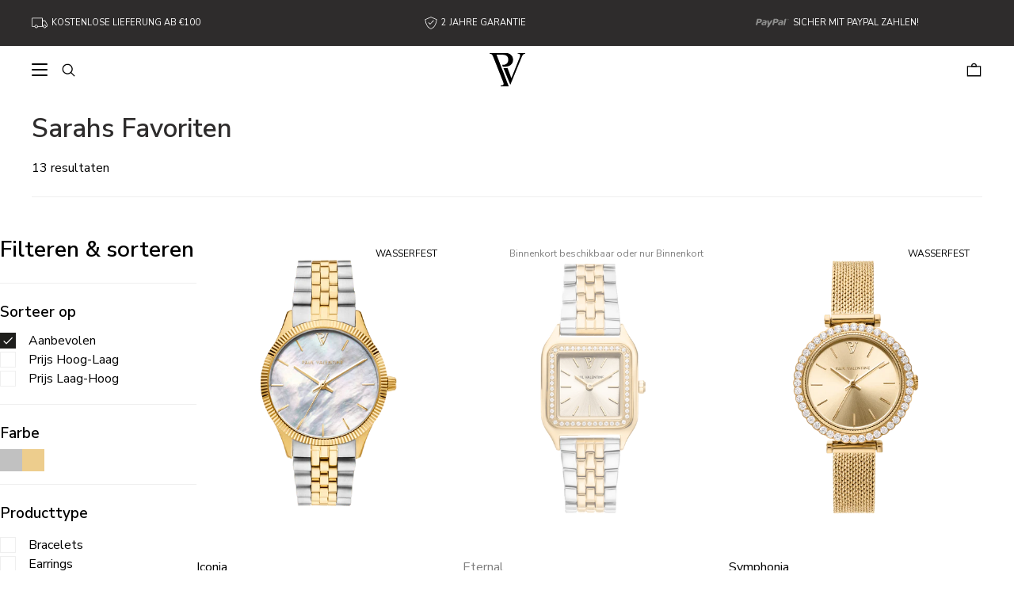

--- FILE ---
content_type: text/html; charset=utf-8
request_url: https://ie.paul-valentine.com/nl/collections/sarahs-favorites
body_size: 105836
content:



<!doctype html>
<html lang="nl">
  <head>
  

    <script>
      const urlParams = {};
      for (const [k, v] of location.search.slice(1).split('&').map(s => s.split('='))) {
        if (k === 'scrid') {
          sessionStorage.setItem('payback-scrid', v);
        } else if (k === 'productfinder' && v === 'open') {
          window.productFinderOpenOnLoad = true;
        }
      }
      if (location.hash === '#productfinder') window.productFinderOpenOnLoad = true;
      sessionStorage.setItem('urlparams', JSON.stringify(urlParams));
    </script>
    <title>Sarah&#39;s favorieten - Vind hier je volgende look</title>
<meta charset="utf-8">
<meta http-equiv="X-UA-Compatible" content="IE=edge">
<meta name="viewport" content="width=device-width,initial-scale=1,shrink-to-fit=no">
<meta name="description" content="Laat je vandaag inspireren door Sarah&#39;s favorieten ❤️ Elegante en glamoureuze juwelen die elke look compleet maken ✓ Ontdek ze nu online in onze winkel ✓"> 



<link rel="canonical" href="https://de.paul-valentine.com/collections/sarahs-favorites"><link rel="shortcut icon" href="//ie.paul-valentine.com/cdn/shop/files/favicon-96x96_32x32.png?v=1661798413" type="image/png">


<script type="application/ld+json">
{
  "@context": "http://schema.org",
  "@type": "BreadcrumbList",
  "itemListElement": [
    {
      "@type": "ListItem",
      "position": 1,
      "name": "PAUL VALENTINE",
      "item": "https://ie.paul-valentine.com"
    },
    {
      "@type": "ListItem",
      "position": 2,
      "name": "Sarahs Favoriten",
      "item": "https://ie.paul-valentine.com/nl/collections/sarahs-favorites"
    }]
}
</script>


  <meta property="og:type" content="product.group">
<meta property="og:title" content="Sarahs Favoriten">
<meta property="og:image" content="http://ie.paul-valentine.com/cdn/shop/products/Frontal_Iconia_0007_32mm-seashell-gold-silver_1024x.png?v=1661436504">
<meta property="og:image:secure_url" content="https://ie.paul-valentine.com/cdn/shop/products/Frontal_Iconia_0007_32mm-seashell-gold-silver_1024x.png?v=1661436504">
<meta property="og:image:width" content="1024">
<meta property="og:image:height" content="1024">

<meta name="twitter:title" content="Sarahs Favoriten">
<meta name="twitter:description" content="">
<meta name="twitter:image" content="https://ie.paul-valentine.com/cdn/shop/products/Frontal_Iconia_0007_32mm-seashell-gold-silver_600x600_crop_center.png?v=1661436504">


<script type="application/ld+json">
{
  "@context": "http://schema.org/",
  "@type": "Organization",
  "name": "PAUL VALENTINE",
  "hasOfferCatalog": {
    "@type": "OfferCatalog",
    "name": "Sarahs Favoriten",
    "itemListElement": [

  
{
        "@type": "Offer",
        "itemOffered": {
          "@type": "Product",
          "name": "Iconia Gold Silver",
          "price": "159.00",
          "priceCurrency": "EUR",
          "offers": [{
              "@type": "Offer",
              "name": "28mm",
              "availability":"https://schema.org/InStock",
              "price": "159.00",
              "priceCurrency": "EUR",
              "priceValidUntil": "2026-02-03","sku": "PVW1018-0000021",
              "gtin": "4260650664021",
              "productId": "4260650664021",
              "url": "/nl/collections/sarahs-favorites/nl/products/iconia-gold-silver?variant=53793293500765"
          },
{
              "@type": "Offer",
              "name": "32mm",
              "availability":"https://schema.org/InStock",
              "price": "169.00",
              "priceCurrency": "EUR",
              "priceValidUntil": "2026-02-03","sku": "PVW1018-0000023",
              "gtin": "4260650664274",
              "productId": "4260650664274",
              "url": "/nl/collections/sarahs-favorites/nl/products/iconia-gold-silver?variant=32382118264894"
          },
{
              "@type": "Offer",
              "name": "36mm",
              "availability":"https://schema.org/InStock",
              "price": "179.00",
              "priceCurrency": "EUR",
              "priceValidUntil": "2026-02-03","sku": "PVW1018-0000022",
              "gtin": "4260650664038",
              "productId": "4260650664038",
              "url": "/nl/collections/sarahs-favorites/nl/products/iconia-gold-silver?variant=32382118232126"
          }
],
          "brand": {
            "name": "Paul Valentine"
          },
          "description": "Het Iconia Gold Silver horloge omarmt evenwicht en verfijning met zijn slimme schakelontwerp en opvallende draad van goud. Gemaakt met de schittering van 316 L roestvrij staal en aangevuld met een witte parelmoeren wijzerplaat, ligt de schoonheid van dit horloge ook in zijn kracht en prestaties. Ontworpen met de drukte van het leven in het achterhoofd, werkt het Iconia Gold Silver horloge als de meest trouwe metgezel voor de hoogvliegende vrouw.",
          "category": "Watches",
          "url": "/nl/collections/sarahs-favorites/nl/products/iconia-gold-silver",
          "sku": "PVW1018-0000021",
          "aggregateRating": {
            "@type": "AggregateRating",
            "ratingValue": "5",
            "bestRating": "5",
            "worstRating": "1",
            "ratingCount": "1"
          },
          "image": {
            "@type": "ImageObject",
            "url": "https://ie.paul-valentine.com/cdn/shop/products/Frontal_Iconia_0007_32mm-seashell-gold-silver_1024x.png?v=1661436504",
            "image": "https://ie.paul-valentine.com/cdn/shop/products/Frontal_Iconia_0007_32mm-seashell-gold-silver_1024x.png?v=1661436504",
            "name": "Iconia Gold Silver",
            "width": "1024",
            "height": "1024"
          }
        }
      },
  
{
        "@type": "Offer",
        "itemOffered": {
          "@type": "Product",
          "name": "Eternal Gold Silver",
          "price": "179.00",
          "priceCurrency": "EUR",
          "offers": [{
              "@type": "Offer",
              "name": "26mm",
              "availability":"https://schema.org/OutOfStock",
              "price": "179.00",
              "priceCurrency": "EUR",
              "priceValidUntil": "2026-02-03","sku": "PVW1022-S000011",
              "gtin": "4260758850487",
              "productId": "4260758850487",
              "url": "/nl/collections/sarahs-favorites/nl/products/eternal-gold-silver?variant=39762878693438"
          }
],
          "brand": {
            "name": "Paul Valentine"
          },
          "description": "Fall in love with the Eternal Watch Gold Silver: radiant gold and silver, a beautiful gold dial, and extra shine thanks to high-quality materials and iconic design. This watch is the first model in which delicate cubic zirconia stones decorate the bezel! Pure confidence strapped to your wrist and lasts a lifetime! A watch for your personal evolution. ",
          "category": "Watches",
          "url": "/nl/collections/sarahs-favorites/nl/products/eternal-gold-silver",
          "sku": "PVW1022-S000011",
          "aggregateRating": {
            "@type": "AggregateRating",
            "ratingValue": "5",
            "bestRating": "5",
            "worstRating": "1",
            "ratingCount": "1"
          },
          "image": {
            "@type": "ImageObject",
            "url": "https://ie.paul-valentine.com/cdn/shop/products/PVW1022-S000011_Frontal-Eternal-Gold-Silver_6180c8a1-d638-4fea-8f6a-7df19826760c_1024x.png?v=1661436683",
            "image": "https://ie.paul-valentine.com/cdn/shop/products/PVW1022-S000011_Frontal-Eternal-Gold-Silver_6180c8a1-d638-4fea-8f6a-7df19826760c_1024x.png?v=1661436683",
            "name": "Eternal Gold Silver",
            "width": "1024",
            "height": "1024"
          }
        }
      },
  
{
        "@type": "Offer",
        "itemOffered": {
          "@type": "Product",
          "name": "Symphonia Gold",
          "price": "159.00",
          "priceCurrency": "EUR",
          "offers": [{
              "@type": "Offer",
              "name": "32mm",
              "availability":"https://schema.org/InStock",
              "price": "159.00",
              "priceCurrency": "EUR",
              "priceValidUntil": "2026-02-03","sku": "PVW1023-0000011",
              "gtin": "4260758853136",
              "productId": "4260758853136",
              "url": "/nl/collections/sarahs-favorites/nl/products/symphonia-gold?variant=39808903938110"
          }
],
          "brand": {
            "name": "Paul Valentine"
          },
          "description": "Lerne eine unserer glänzendsten Uhren kennen! Das elegante Design und der glamouröse Look passen zu jedem Outfit, von lässig bis super-edel. Dutzende funkelnde Zirkonia-Steine zieren ein minimalistisches Zifferblatt und verleihen der Uhr eine luxuriöse Ausstrahlung. Das Mesh-Armband sorgt für dezenten Glanz und ist unglaublich bequem zu tragen. Eine Uhr, die du für immer behalten wirst. Erhältlich in Gold und Silber.",
          "category": "Watches",
          "url": "/nl/collections/sarahs-favorites/nl/products/symphonia-gold",
          "sku": "PVW1023-0000011",
          "aggregateRating": {
            "@type": "AggregateRating",
            "ratingValue": "5",
            "bestRating": "5",
            "worstRating": "1",
            "ratingCount": "1"
          },
          "image": {
            "@type": "ImageObject",
            "url": "https://ie.paul-valentine.com/cdn/shop/products/PVW1023-0000011_1024x.png?v=1662729713",
            "image": "https://ie.paul-valentine.com/cdn/shop/products/PVW1023-0000011_1024x.png?v=1662729713",
            "name": "Symphonia Gold",
            "width": "1024",
            "height": "1024"
          }
        }
      },
  
{
        "@type": "Offer",
        "itemOffered": {
          "@type": "Product",
          "name": "Sparkling Tennis Bracelet Slim Silver",
          "price": "49.90",
          "priceCurrency": "EUR",
          "offers": [{
              "@type": "Offer",
              "name": "Default Title",
              "availability":"https://schema.org/OutOfStock",
              "price": "49.90",
              "priceCurrency": "EUR",
              "priceValidUntil": "2026-02-03","sku": "PVW2011-S000017",
              "gtin": "4260650663987",
              "productId": "4260650663987",
              "url": "/nl/collections/sarahs-favorites/nl/products/sparkling-bracelet-silver?variant=32382373593150"
          }
],
          "brand": {
            "name": "Paul Valentine"
          },
          "description": "Met zijn diep ingelegde Swarovski-kristallen om je pols gelegen, zul je met de Sparkling Bracelet stralen als de maan. De Sparkling Bracelet is gemaakt van 316L roestvrij staal en bekleed met de allerbeste materialen waardoor het schittert in excellentie.",
          "category": "Bracelets",
          "url": "/nl/collections/sarahs-favorites/nl/products/sparkling-bracelet-silver",
          "sku": "PVW2011-S000017",
          "aggregateRating": {
            "@type": "AggregateRating",
            "ratingValue": "5",
            "bestRating": "5",
            "worstRating": "1",
            "ratingCount": "1"
          },
          "image": {
            "@type": "ImageObject",
            "url": "https://ie.paul-valentine.com/cdn/shop/products/Bracelets_Faith-sparkling_silver_1024x.png?v=1668601815",
            "image": "https://ie.paul-valentine.com/cdn/shop/products/Bracelets_Faith-sparkling_silver_1024x.png?v=1668601815",
            "name": "Sparkling Tennis Bracelet Slim Silver",
            "width": "1024",
            "height": "1024"
          }
        }
      },
  
{
        "@type": "Offer",
        "itemOffered": {
          "@type": "Product",
          "name": "Pavé Emerald Pendant Necklace 18K Gold Plated",
          "price": "69.90",
          "priceCurrency": "EUR",
          "offers": [{
              "@type": "Offer",
              "name": "Default Title",
              "availability":"https://schema.org/InStock",
              "price": "69.90",
              "priceCurrency": "EUR",
              "priceValidUntil": "2026-02-03","sku": "PVW2010-S000423",
              "gtin": "4255832800113",
              "productId": "4255832800113",
              "url": "/nl/collections/sarahs-favorites/nl/products/pave-emerald-pendant-necklace-18k-gold-plated-1?variant=56031578358109"
          }
],
          "brand": {
            "name": "Paul Valentine"
          },
          "description": "Colorful pendants are standouts in the world of Christmas gifts. Fall in love with our Pavé Emerald Necklace from the Limited Holiday Collection. Designed to allow maximum light to pass through this luscious zirconia stone, this pendant provides plenty of color and sparkle. Looking for a special gift this Christmas season? Surprise your loved one with a unique piece. Available in gold, silver, and rose gold.",
          "category": "Necklaces",
          "url": "/nl/collections/sarahs-favorites/nl/products/pave-emerald-pendant-necklace-18k-gold-plated-1",
          "sku": "PVW2010-S000423",
          "aggregateRating": {
            "@type": "AggregateRating",
            "ratingValue": "5",
            "bestRating": "5",
            "worstRating": "1",
            "ratingCount": "1"
          },
          "image": {
            "@type": "ImageObject",
            "url": "https://ie.paul-valentine.com/cdn/shop/products/Pave__-Emerald-Necklace-Gold_1024x.png?v=1661437857",
            "image": "https://ie.paul-valentine.com/cdn/shop/products/Pave__-Emerald-Necklace-Gold_1024x.png?v=1661437857",
            "name": "Pavé Emerald Pendant Necklace 18K Gold Plated",
            "width": "1024",
            "height": "1024"
          }
        }
      },
  
{
        "@type": "Offer",
        "itemOffered": {
          "@type": "Product",
          "name": "Sparkling Tennis Bracelet Slim 18K Gold Plated",
          "price": "49.90",
          "priceCurrency": "EUR",
          "offers": [{
              "@type": "Offer",
              "name": "Default Title",
              "availability":"https://schema.org/OutOfStock",
              "price": "49.90",
              "priceCurrency": "EUR",
              "priceValidUntil": "2026-02-03","sku": "PVW2011-S000244",
              "gtin": "4255832801998",
              "productId": "4255832801998",
              "url": "/nl/collections/sarahs-favorites/nl/products/sparkling-tennis-bracelet-slim-18k-gold-plated-1?variant=56030991450461"
          }
],
          "brand": {
            "name": "Paul Valentine"
          },
          "description": "Met zijn diep ingelegde Swarovski-kristallen rondom je pols gelegen, zul je met de Sparkling Bracelet stralen als de maan. De Sparkling Bracelet is gemaakt van 316L roestvrij staal en bekleed met het allerbeste goud waardoor het schittert in excellentie.",
          "category": "Bracelets",
          "url": "/nl/collections/sarahs-favorites/nl/products/sparkling-tennis-bracelet-slim-18k-gold-plated-1",
          "sku": "PVW2011-S000244",
          "aggregateRating": {
            "@type": "AggregateRating",
            "ratingValue": "5",
            "bestRating": "5",
            "worstRating": "1",
            "ratingCount": "1"
          },
          "image": {
            "@type": "ImageObject",
            "url": "https://ie.paul-valentine.com/cdn/shop/products/Bracelets_Faith-sparkling-gold_1024x.png?v=1668601743",
            "image": "https://ie.paul-valentine.com/cdn/shop/products/Bracelets_Faith-sparkling-gold_1024x.png?v=1668601743",
            "name": "Sparkling Tennis Bracelet Slim 18K Gold Plated",
            "width": "1024",
            "height": "1024"
          }
        }
      },
  
{
        "@type": "Offer",
        "itemOffered": {
          "@type": "Product",
          "name": "Twista Dome Ring Silver",
          "price": "15.87",
          "priceCurrency": "EUR",
          "offers": [{
              "@type": "Offer",
              "name": "52",
              "availability":"https://schema.org/InStock",
              "price": "15.87",
              "priceCurrency": "EUR",
              "priceValidUntil": "2026-02-03","sku": "PVW2014-0000291",
              "gtin": "4260650667046",
              "productId": "4260650667046",
              "url": "/nl/collections/sarahs-favorites/nl/products/twista-dome-ring-silver?variant=39392696762430"
          },
{
              "@type": "Offer",
              "name": "54.5",
              "availability":"https://schema.org/InStock",
              "price": "15.87",
              "priceCurrency": "EUR",
              "priceValidUntil": "2026-02-03","sku": "PVW2014-0000292",
              "gtin": "4260650667053",
              "productId": "4260650667053",
              "url": "/nl/collections/sarahs-favorites/nl/products/twista-dome-ring-silver?variant=39392696795198"
          },
{
              "@type": "Offer",
              "name": "56",
              "availability":"https://schema.org/OutOfStock",
              "price": "15.87",
              "priceCurrency": "EUR",
              "priceValidUntil": "2026-02-03","sku": "PVW2014-0000293",
              "gtin": "4260650667060",
              "productId": "4260650667060",
              "url": "/nl/collections/sarahs-favorites/nl/products/twista-dome-ring-silver?variant=39392696827966"
          },
{
              "@type": "Offer",
              "name": "57",
              "availability":"https://schema.org/InStock",
              "price": "15.87",
              "priceCurrency": "EUR",
              "priceValidUntil": "2026-02-03","sku": "PVW2014-0000294",
              "gtin": "4260758856731",
              "productId": "4260758856731",
              "url": "/nl/collections/sarahs-favorites/nl/products/twista-dome-ring-silver?variant=39942285688894"
          }
],
          "brand": {
            "name": "Paul Valentine"
          },
          "description": "Als je van een stoer statement-stuk houdt, zul je dol zijn op onze Dome Ring! Hij voelt licht aan je handen en geeft toch een gedurfde en elegante look met een speciale twist. Gedompeld in zilver, waterbestendig en aanslagvrij, is dit een perfecte metgezel voor een eindeloze zomer. Je kunt hem stapelen met onze geheel nieuwe zegelring uit de Twista-collectie - ja, je verdient ze allemaal!\n\nNog meer redenen om enthousiast te worden: je hoops worden geleverd in een klein zakje en met onze gloednieuwe verpakking, die met liefde is ontworpen en van 100% papier is gemaakt! Dat maakt de verpakking in alle opzichten volledig recyclebaar en duurzaam - precies zoals wij het graag zien.\n",
          "category": "Rings",
          "url": "/nl/collections/sarahs-favorites/nl/products/twista-dome-ring-silver",
          "sku": "PVW2014-0000291",
          "aggregateRating": {
            "@type": "AggregateRating",
            "ratingValue": "5",
            "bestRating": "5",
            "worstRating": "1",
            "ratingCount": "1"
          },
          "image": {
            "@type": "ImageObject",
            "url": "https://ie.paul-valentine.com/cdn/shop/products/2021-06-04cIMG_00164_GG_ba681112-d2cd-40a9-b6c1-1a534b9c6b76_1024x.png?v=1661436004",
            "image": "https://ie.paul-valentine.com/cdn/shop/products/2021-06-04cIMG_00164_GG_ba681112-d2cd-40a9-b6c1-1a534b9c6b76_1024x.png?v=1661436004",
            "name": "Twista Dome Ring Silver",
            "width": "1024",
            "height": "1024"
          }
        }
      },
  
{
        "@type": "Offer",
        "itemOffered": {
          "@type": "Product",
          "name": "Pavé Emerald Charm Hoops 18K Gold Plated",
          "price": "59.90",
          "priceCurrency": "EUR",
          "offers": [{
              "@type": "Offer",
              "name": "Default Title",
              "availability":"https://schema.org/InStock",
              "price": "59.90",
              "priceCurrency": "EUR",
              "priceValidUntil": "2026-02-03","sku": "PVW2016-S000305",
              "gtin": "4255832801189",
              "productId": "4255832801189",
              "url": "/nl/collections/sarahs-favorites/nl/products/pave-emerald-charm-hoops-18k-gold-plated-1?variant=56031510561117"
          }
],
          "brand": {
            "name": "Paul Valentine"
          },
          "description": "Treat yourself to the golden Pavé Emerald Huggies from our Limited Holiday Collection. Their large emerald zirconia stone, lined with countless tiny zirconia stones, is designed to let in maximum light and provide plenty of color and sparkle. Looking for a gift for a special woman in your life? This beautiful piece is perfect for the festive season and made to last a lifetime. Available in gold, silver, and rose gold.",
          "category": "Earrings",
          "url": "/nl/collections/sarahs-favorites/nl/products/pave-emerald-charm-hoops-18k-gold-plated-1",
          "sku": "PVW2016-S000305",
          "aggregateRating": {
            "@type": "AggregateRating",
            "ratingValue": "5",
            "bestRating": "5",
            "worstRating": "1",
            "ratingCount": "1"
          },
          "image": {
            "@type": "ImageObject",
            "url": "https://ie.paul-valentine.com/cdn/shop/products/Pave__-Emerald-Huggies-Gold_1024x.png?v=1661437669",
            "image": "https://ie.paul-valentine.com/cdn/shop/products/Pave__-Emerald-Huggies-Gold_1024x.png?v=1661437669",
            "name": "Pavé Emerald Charm Hoops 18K Gold Plated",
            "width": "1024",
            "height": "1024"
          }
        }
      },
  
{
        "@type": "Offer",
        "itemOffered": {
          "@type": "Product",
          "name": "Sleek Teardrop Layer Necklace 18K Gold Plated",
          "price": "89.90",
          "priceCurrency": "EUR",
          "offers": [{
              "@type": "Offer",
              "name": "Default Title",
              "availability":"https://schema.org/InStock",
              "price": "89.90",
              "priceCurrency": "EUR",
              "priceValidUntil": "2026-02-03","sku": "PVW2010-S000487",
              "gtin": "4255832800694",
              "productId": "4255832800694",
              "url": "/nl/collections/sarahs-favorites/nl/products/sleek-teardrop-layer-necklace-18k-gold-plated?variant=56277039612253"
          }
],
          "brand": {
            "name": "Paul Valentine"
          },
          "description": "Lass dich von unserer Sleek Teardrop Layer Necklace verzaubern – ein elegantes Schmuckstück, das jedes Outfit aufwertet. Mit zarten Tropfenanhängern versehen, lässt sich diese Halskette mühelos schichten und verleiht deinem Look eine grazile Note. Ihr zeitloses Design macht sie zum perfekten Accessoire sowohl für den Alltag als auch für besondere Anlässe. Erhältlich in Gold und Silber.",
          "category": "Necklaces",
          "url": "/nl/collections/sarahs-favorites/nl/products/sleek-teardrop-layer-necklace-18k-gold-plated",
          "sku": "PVW2010-S000487",
          "aggregateRating": {
            "@type": "AggregateRating",
            "ratingValue": "5",
            "bestRating": "5",
            "worstRating": "1",
            "ratingCount": "1"
          },
          "image": {
            "@type": "ImageObject",
            "url": "https://ie.paul-valentine.com/cdn/shop/files/4255832800694_HB_1024x.webp?v=1748958763",
            "image": "https://ie.paul-valentine.com/cdn/shop/files/4255832800694_HB_1024x.webp?v=1748958763",
            "name": "Sleek Teardrop Layer Necklace 18K Gold Plated",
            "width": "1024",
            "height": "1024"
          }
        }
      },
  
{
        "@type": "Offer",
        "itemOffered": {
          "@type": "Product",
          "name": "PV Tennis \u0026 Chain Necklace 18K Gold Plated",
          "price": "79.90",
          "priceCurrency": "EUR",
          "offers": [{
              "@type": "Offer",
              "name": "Default Title",
              "availability":"https://schema.org/InStock",
              "price": "79.90",
              "priceCurrency": "EUR",
              "priceValidUntil": "2026-02-03","sku": "PVW2010-S000426",
              "gtin": "4255832800144",
              "productId": "4255832800144",
              "url": "/nl/collections/sarahs-favorites/nl/products/pv-tennis-chain-necklace-18k-gold-plated-2?variant=56031607325021"
          }
],
          "brand": {
            "name": "Paul Valentine"
          },
          "description": "You asked, we listened! Meet the PV Tennis \u0026 Chain Necklace: Our bestselling bracelet is finally available as a necklace: a classic and elegant piece perfect for any outfit, day and night. A row of beautiful zirconia stones adds sparkle and turns it into a glamorous and timeless piece that will never go out of style. Available in 14k gold and rose gold plating, champagne, and silver.",
          "category": "Necklaces",
          "url": "/nl/collections/sarahs-favorites/nl/products/pv-tennis-chain-necklace-18k-gold-plated-2",
          "sku": "PVW2010-S000426",
          "aggregateRating": {
            "@type": "AggregateRating",
            "ratingValue": "5",
            "bestRating": "5",
            "worstRating": "1",
            "ratingCount": "1"
          },
          "image": {
            "@type": "ImageObject",
            "url": "https://ie.paul-valentine.com/cdn/shop/products/220615g32584_1024x.png?v=1661436269",
            "image": "https://ie.paul-valentine.com/cdn/shop/products/220615g32584_1024x.png?v=1661436269",
            "name": "PV Tennis \u0026 Chain Necklace 18K Gold Plated",
            "width": "1024",
            "height": "1024"
          }
        }
      },
  
{
        "@type": "Offer",
        "itemOffered": {
          "@type": "Product",
          "name": "Baguette Stone Pendant Necklace 18K Gold Plated",
          "price": "59.90",
          "priceCurrency": "EUR",
          "offers": [{
              "@type": "Offer",
              "name": "Default Title",
              "availability":"https://schema.org/OutOfStock",
              "price": "59.90",
              "priceCurrency": "EUR",
              "priceValidUntil": "2026-02-03","sku": "PVW2010-S000490",
              "gtin": "4255832801851",
              "productId": "4255832801851",
              "url": "/nl/collections/sarahs-favorites/nl/products/baguette-stone-necklace-18k-gold-plated?variant=56030681170269"
          }
],
          "brand": {
            "name": "Paul Valentine"
          },
          "description": "Entdecke unsere Baguette Stone Necklace – die perfekte Halskette für jeden Tag. Ein großer rechteckiger Zirkonia-Stein ist das funkelnde Highlight dieses schönen, minimalistischen Anhängers, der eine feine, elegante Kette ziert. Liebst du es, dein perfektes Layering zu kreieren? Dann kombiniere sie mit einer kürzeren Halskette aus unseren weiteren Kollektionen. Erhältlich in Gold und Silber.",
          "category": "Necklaces",
          "url": "/nl/collections/sarahs-favorites/nl/products/baguette-stone-necklace-18k-gold-plated",
          "sku": "PVW2010-S000490",
          "aggregateRating": {
            "@type": "AggregateRating",
            "ratingValue": "5",
            "bestRating": "5",
            "worstRating": "1",
            "ratingCount": "1"
          },
          "image": {
            "@type": "ImageObject",
            "url": "https://ie.paul-valentine.com/cdn/shop/products/PVW2010-S000230_1024x.png?v=1664385763",
            "image": "https://ie.paul-valentine.com/cdn/shop/products/PVW2010-S000230_1024x.png?v=1664385763",
            "name": "Baguette Stone Pendant Necklace 18K Gold Plated",
            "width": "1024",
            "height": "1024"
          }
        }
      },
  
{
        "@type": "Offer",
        "itemOffered": {
          "@type": "Product",
          "name": "PV Tennis \u0026 Chain Necklace Silver",
          "price": "79.90",
          "priceCurrency": "EUR",
          "offers": [{
              "@type": "Offer",
              "name": "Default Title",
              "availability":"https://schema.org/InStock",
              "price": "79.90",
              "priceCurrency": "EUR",
              "priceValidUntil": "2026-02-03","sku": "PVW2010-S000427",
              "gtin": "4255832800151",
              "productId": "4255832800151",
              "url": "/nl/collections/sarahs-favorites/nl/products/pv-tennis-chain-necklace-silver-1?variant=56031558762845"
          }
],
          "brand": {
            "name": "Paul Valentine"
          },
          "description": "You asked, we listened! Meet the PV Tennis \u0026 Chain Necklace: Our bestselling bracelet is finally available as a necklace: a classic and elegant piece perfect for any outfit, day and night. A row of beautiful zirconia stones adds sparkle and turns it into a glamorous and timeless piece that will never go out of style. Available in 14k gold and rose gold plating, champagne, and silver.",
          "category": "Necklaces",
          "url": "/nl/collections/sarahs-favorites/nl/products/pv-tennis-chain-necklace-silver-1",
          "sku": "PVW2010-S000427",
          "aggregateRating": {
            "@type": "AggregateRating",
            "ratingValue": "5",
            "bestRating": "5",
            "worstRating": "1",
            "ratingCount": "1"
          },
          "image": {
            "@type": "ImageObject",
            "url": "https://ie.paul-valentine.com/cdn/shop/products/220615g32584-silver_fa3e79ef-a4eb-4be7-8b55-10ebb9a3dca6_1024x.png?v=1661436257",
            "image": "https://ie.paul-valentine.com/cdn/shop/products/220615g32584-silver_fa3e79ef-a4eb-4be7-8b55-10ebb9a3dca6_1024x.png?v=1661436257",
            "name": "PV Tennis \u0026 Chain Necklace Silver",
            "width": "1024",
            "height": "1024"
          }
        }
      }
  

    ]
  }
}
</script>


  

  




	<script src="//ie.paul-valentine.com/cdn/shop/files/pandectes-rules.js?v=3188660801264993302"></script>
	
	
	
	
	
	
	
	
	
	
	
	
	
  
  




  <style>
.cmplazypreviewiframe {
  max-height: 0;
  display: none !important;
}

@font-face {
  font-family: "Nunito Sans";
  font-weight: 400;
  font-style: normal;
  src: url("//ie.paul-valentine.com/cdn/fonts/nunito_sans/nunitosans_n4.0276fe080df0ca4e6a22d9cb55aed3ed5ba6b1da.woff2") format("woff2"),
       url("//ie.paul-valentine.com/cdn/fonts/nunito_sans/nunitosans_n4.b4964bee2f5e7fd9c3826447e73afe2baad607b7.woff") format("woff");
}




  
  @font-face {
  font-family: "Nunito Sans";
  font-weight: 200;
  font-style: normal;
  src: url("//ie.paul-valentine.com/cdn/fonts/nunito_sans/nunitosans_n2.45902c8620b839cb2ec1db4ab2ec1326bddc1ee8.woff2") format("woff2"),
       url("//ie.paul-valentine.com/cdn/fonts/nunito_sans/nunitosans_n2.4acfc962337c42c1bb3ee113ce70287c1214f9ec.woff") format("woff");
}

  
  @font-face {
  font-family: "Nunito Sans";
  font-weight: 400;
  font-style: italic;
  src: url("//ie.paul-valentine.com/cdn/fonts/nunito_sans/nunitosans_i4.6e408730afac1484cf297c30b0e67c86d17fc586.woff2") format("woff2"),
       url("//ie.paul-valentine.com/cdn/fonts/nunito_sans/nunitosans_i4.c9b6dcbfa43622b39a5990002775a8381942ae38.woff") format("woff");
}

  
  @font-face {
  font-family: "Nunito Sans";
  font-weight: 200;
  font-style: italic;
  src: url("//ie.paul-valentine.com/cdn/fonts/nunito_sans/nunitosans_i2.b7c7afe4c94cee7e0c82d659aecbc3cf8a75a5c6.woff2") format("woff2"),
       url("//ie.paul-valentine.com/cdn/fonts/nunito_sans/nunitosans_i2.0d1131aa586a0b29665e03b71fc469f29f9f5073.woff") format("woff");
}


  
  @font-face {
  font-family: "Nunito Sans";
  font-weight: 300;
  font-style: normal;
  src: url("//ie.paul-valentine.com/cdn/fonts/nunito_sans/nunitosans_n3.dd449b0f52a6ad3150beb6eb8d82627ea34fcb52.woff2") format("woff2"),
       url("//ie.paul-valentine.com/cdn/fonts/nunito_sans/nunitosans_n3.45928256bc616e1eba7b853895e4696fe2a37713.woff") format("woff");
}

  
  @font-face {
  font-family: "Nunito Sans";
  font-weight: 400;
  font-style: italic;
  src: url("//ie.paul-valentine.com/cdn/fonts/nunito_sans/nunitosans_i4.6e408730afac1484cf297c30b0e67c86d17fc586.woff2") format("woff2"),
       url("//ie.paul-valentine.com/cdn/fonts/nunito_sans/nunitosans_i4.c9b6dcbfa43622b39a5990002775a8381942ae38.woff") format("woff");
}

  
  @font-face {
  font-family: "Nunito Sans";
  font-weight: 300;
  font-style: italic;
  src: url("//ie.paul-valentine.com/cdn/fonts/nunito_sans/nunitosans_i3.25cfe26d24b90b67b639ed9f5ce92c1998451bfe.woff2") format("woff2"),
       url("//ie.paul-valentine.com/cdn/fonts/nunito_sans/nunitosans_i3.8b447d33bcae1ea38db366085c0903f48f832383.woff") format("woff");
}


  
  @font-face {
  font-family: "Nunito Sans";
  font-weight: 400;
  font-style: normal;
  src: url("//ie.paul-valentine.com/cdn/fonts/nunito_sans/nunitosans_n4.0276fe080df0ca4e6a22d9cb55aed3ed5ba6b1da.woff2") format("woff2"),
       url("//ie.paul-valentine.com/cdn/fonts/nunito_sans/nunitosans_n4.b4964bee2f5e7fd9c3826447e73afe2baad607b7.woff") format("woff");
}

  
  @font-face {
  font-family: "Nunito Sans";
  font-weight: 400;
  font-style: italic;
  src: url("//ie.paul-valentine.com/cdn/fonts/nunito_sans/nunitosans_i4.6e408730afac1484cf297c30b0e67c86d17fc586.woff2") format("woff2"),
       url("//ie.paul-valentine.com/cdn/fonts/nunito_sans/nunitosans_i4.c9b6dcbfa43622b39a5990002775a8381942ae38.woff") format("woff");
}

  
  @font-face {
  font-family: "Nunito Sans";
  font-weight: 400;
  font-style: italic;
  src: url("//ie.paul-valentine.com/cdn/fonts/nunito_sans/nunitosans_i4.6e408730afac1484cf297c30b0e67c86d17fc586.woff2") format("woff2"),
       url("//ie.paul-valentine.com/cdn/fonts/nunito_sans/nunitosans_i4.c9b6dcbfa43622b39a5990002775a8381942ae38.woff") format("woff");
}


  
  @font-face {
  font-family: "Nunito Sans";
  font-weight: 500;
  font-style: normal;
  src: url("//ie.paul-valentine.com/cdn/fonts/nunito_sans/nunitosans_n5.6fc0ed1feb3fc393c40619f180fc49c4d0aae0db.woff2") format("woff2"),
       url("//ie.paul-valentine.com/cdn/fonts/nunito_sans/nunitosans_n5.2c84830b46099cbcc1095f30e0957b88b914e50a.woff") format("woff");
}

  
  @font-face {
  font-family: "Nunito Sans";
  font-weight: 400;
  font-style: italic;
  src: url("//ie.paul-valentine.com/cdn/fonts/nunito_sans/nunitosans_i4.6e408730afac1484cf297c30b0e67c86d17fc586.woff2") format("woff2"),
       url("//ie.paul-valentine.com/cdn/fonts/nunito_sans/nunitosans_i4.c9b6dcbfa43622b39a5990002775a8381942ae38.woff") format("woff");
}

  
  @font-face {
  font-family: "Nunito Sans";
  font-weight: 500;
  font-style: italic;
  src: url("//ie.paul-valentine.com/cdn/fonts/nunito_sans/nunitosans_i5.4aec82a63f514f7698d355e559a100d24fff7f85.woff2") format("woff2"),
       url("//ie.paul-valentine.com/cdn/fonts/nunito_sans/nunitosans_i5.cdc884b66aa1fc89a9fc4820a600e6cdd9d97845.woff") format("woff");
}


  
  @font-face {
  font-family: "Nunito Sans";
  font-weight: 600;
  font-style: normal;
  src: url("//ie.paul-valentine.com/cdn/fonts/nunito_sans/nunitosans_n6.6e9464eba570101a53130c8130a9e17a8eb55c21.woff2") format("woff2"),
       url("//ie.paul-valentine.com/cdn/fonts/nunito_sans/nunitosans_n6.25a0ac0c0a8a26038c7787054dd6058dfbc20fa8.woff") format("woff");
}

  
  @font-face {
  font-family: "Nunito Sans";
  font-weight: 400;
  font-style: italic;
  src: url("//ie.paul-valentine.com/cdn/fonts/nunito_sans/nunitosans_i4.6e408730afac1484cf297c30b0e67c86d17fc586.woff2") format("woff2"),
       url("//ie.paul-valentine.com/cdn/fonts/nunito_sans/nunitosans_i4.c9b6dcbfa43622b39a5990002775a8381942ae38.woff") format("woff");
}

  
  @font-face {
  font-family: "Nunito Sans";
  font-weight: 600;
  font-style: italic;
  src: url("//ie.paul-valentine.com/cdn/fonts/nunito_sans/nunitosans_i6.e62a4aa1de9af615155fca680231620b75369d24.woff2") format("woff2"),
       url("//ie.paul-valentine.com/cdn/fonts/nunito_sans/nunitosans_i6.84ec3dfef4c401afbcd538286a9d65b772072e4b.woff") format("woff");
}


  
  @font-face {
  font-family: "Nunito Sans";
  font-weight: 700;
  font-style: normal;
  src: url("//ie.paul-valentine.com/cdn/fonts/nunito_sans/nunitosans_n7.25d963ed46da26098ebeab731e90d8802d989fa5.woff2") format("woff2"),
       url("//ie.paul-valentine.com/cdn/fonts/nunito_sans/nunitosans_n7.d32e3219b3d2ec82285d3027bd673efc61a996c8.woff") format("woff");
}

  
  @font-face {
  font-family: "Nunito Sans";
  font-weight: 400;
  font-style: italic;
  src: url("//ie.paul-valentine.com/cdn/fonts/nunito_sans/nunitosans_i4.6e408730afac1484cf297c30b0e67c86d17fc586.woff2") format("woff2"),
       url("//ie.paul-valentine.com/cdn/fonts/nunito_sans/nunitosans_i4.c9b6dcbfa43622b39a5990002775a8381942ae38.woff") format("woff");
}

  
  @font-face {
  font-family: "Nunito Sans";
  font-weight: 700;
  font-style: italic;
  src: url("//ie.paul-valentine.com/cdn/fonts/nunito_sans/nunitosans_i7.8c1124729eec046a321e2424b2acf328c2c12139.woff2") format("woff2"),
       url("//ie.paul-valentine.com/cdn/fonts/nunito_sans/nunitosans_i7.af4cda04357273e0996d21184432bcb14651a64d.woff") format("woff");
}


  
  @font-face {
  font-family: "Nunito Sans";
  font-weight: 800;
  font-style: normal;
  src: url("//ie.paul-valentine.com/cdn/fonts/nunito_sans/nunitosans_n8.46743f6550d9e28e372733abb98c89d01ae54cb3.woff2") format("woff2"),
       url("//ie.paul-valentine.com/cdn/fonts/nunito_sans/nunitosans_n8.1967fa782017f62397f3e87f628afca3a56cb2e4.woff") format("woff");
}

  
  @font-face {
  font-family: "Nunito Sans";
  font-weight: 400;
  font-style: italic;
  src: url("//ie.paul-valentine.com/cdn/fonts/nunito_sans/nunitosans_i4.6e408730afac1484cf297c30b0e67c86d17fc586.woff2") format("woff2"),
       url("//ie.paul-valentine.com/cdn/fonts/nunito_sans/nunitosans_i4.c9b6dcbfa43622b39a5990002775a8381942ae38.woff") format("woff");
}

  
  @font-face {
  font-family: "Nunito Sans";
  font-weight: 800;
  font-style: italic;
  src: url("//ie.paul-valentine.com/cdn/fonts/nunito_sans/nunitosans_i8.cbb2fbe526ba56cc073231cf62cb1f461564a676.woff2") format("woff2"),
       url("//ie.paul-valentine.com/cdn/fonts/nunito_sans/nunitosans_i8.337eca1e6b793b808976400ecea08fa2bf84508a.woff") format("woff");
}


  
  @font-face {
  font-family: "Nunito Sans";
  font-weight: 900;
  font-style: normal;
  src: url("//ie.paul-valentine.com/cdn/fonts/nunito_sans/nunitosans_n9.7c8361b4d4b107a1ae763a04d17da4306d42d1fa.woff2") format("woff2"),
       url("//ie.paul-valentine.com/cdn/fonts/nunito_sans/nunitosans_n9.0fba11ee991257fbb4fc505a97be2e3d5884cf66.woff") format("woff");
}

  
  @font-face {
  font-family: "Nunito Sans";
  font-weight: 400;
  font-style: italic;
  src: url("//ie.paul-valentine.com/cdn/fonts/nunito_sans/nunitosans_i4.6e408730afac1484cf297c30b0e67c86d17fc586.woff2") format("woff2"),
       url("//ie.paul-valentine.com/cdn/fonts/nunito_sans/nunitosans_i4.c9b6dcbfa43622b39a5990002775a8381942ae38.woff") format("woff");
}

  
  @font-face {
  font-family: "Nunito Sans";
  font-weight: 900;
  font-style: italic;
  src: url("//ie.paul-valentine.com/cdn/fonts/nunito_sans/nunitosans_i9.b6c74312d359687033886edd6014a65bb6dd916e.woff2") format("woff2"),
       url("//ie.paul-valentine.com/cdn/fonts/nunito_sans/nunitosans_i9.a710456e6195d332513b50da0edc96f1277adaef.woff") format("woff");
}



/* ! tailwindcss v3.4.6 | MIT License | https://tailwindcss.com */*,::before,::after{box-sizing:border-box;border-width:0;border-style:solid;border-color:#e5e7eb}::before,::after{--tw-content:''}html,:host{line-height:1.5;-webkit-text-size-adjust:100%;-moz-tab-size:4;-o-tab-size:4;tab-size:4;font-family:ui-sans-serif,system-ui,sans-serif,"Apple Color Emoji","Segoe UI Emoji","Segoe UI Symbol","Noto Color Emoji";font-feature-settings:normal;font-variation-settings:normal;-webkit-tap-highlight-color:transparent}body{margin:0;line-height:inherit}hr{height:0;color:inherit;border-top-width:1px}abbr:where([title]){-webkit-text-decoration:underline dotted;text-decoration:underline dotted}h1,h2,h3,h4,h5,h6{font-size:inherit;font-weight:inherit}a{color:inherit;text-decoration:inherit}b,strong{font-weight:bolder}code,kbd,samp,pre{font-family:ui-monospace,SFMono-Regular,Menlo,Monaco,Consolas,"Liberation Mono","Courier New",monospace;font-feature-settings:normal;font-variation-settings:normal;font-size:1em}small{font-size:80%}sub,sup{font-size:75%;line-height:0;position:relative;vertical-align:baseline}sub{bottom:-0.25em}sup{top:-0.5em}table{text-indent:0;border-color:inherit;border-collapse:collapse}button,input,optgroup,select,textarea{font-family:inherit;font-feature-settings:inherit;font-variation-settings:inherit;font-size:100%;font-weight:inherit;line-height:inherit;letter-spacing:inherit;color:inherit;margin:0;padding:0}button,select{text-transform:none}button,input:where([type='button']),input:where([type='reset']),input:where([type='submit']){-webkit-appearance:button;background-color:transparent;background-image:none}:-moz-focusring{outline:auto}:-moz-ui-invalid{box-shadow:none}progress{vertical-align:baseline}::-webkit-inner-spin-button,::-webkit-outer-spin-button{height:auto}[type='search']{-webkit-appearance:textfield;outline-offset:-2px}::-webkit-search-decoration{-webkit-appearance:none}::-webkit-file-upload-button{-webkit-appearance:button;font:inherit}summary{display:list-item}blockquote,dl,dd,h1,h2,h3,h4,h5,h6,hr,figure,p,pre{margin:0}fieldset{margin:0;padding:0}legend{padding:0}ol,ul,menu{list-style:none;margin:0;padding:0}dialog{padding:0}textarea{resize:vertical}input::-moz-placeholder, textarea::-moz-placeholder{opacity:1;color:#9ca3af}input::placeholder,textarea::placeholder{opacity:1;color:#9ca3af}button,[role="button"]{cursor:pointer}:disabled{cursor:default}img,svg,video,canvas,audio,iframe,embed,object{display:block;vertical-align:middle}img,video{max-width:100%;height:auto}[hidden]{display:none}html{font-family:Nunito Sans,sans-serif}h1,.h1,h2,.h2,h3,.h3,h4,.h4,h5,.h5,h6,.h6{text-transform:none;font-weight:600;line-height:130%;letter-spacing:0px;word-spacing:0px}.\!h1{text-transform:none !important;font-weight:600 !important;line-height:130% !important;letter-spacing:0px !important;word-spacing:0px !important}h1{font-size:47px}.\!h1{font-size:47px !important}.h1{font-size:47px !important}@media only screen and (max-width:750px){h1{font-size:33px}.h1{font-size:33px !important}{font-size:33px !important}.\!h1{font-size:33px !important}}h2{font-size:40px}.h2{font-size:40px !important}@media only screen and (max-width:750px){h2{font-size:30px}.h2{font-size:30px !important}}h3{font-size:33px}.h3{font-size:33px !important}@media only screen and (max-width:750px){h3{font-size:28px}.h3{font-size:28px !important}}h4{font-size:28px}.h4{font-size:28px !important}@media only screen and (max-width:750px){h4{font-size:22px}.h4{font-size:22px !important}}h5{font-size:23px}.h5{font-size:23px !important}@media only screen and (max-width:750px){h5{font-size:19px}.h5{font-size:19px !important}}h6{font-size:19px}.h6{font-size:19px !important}@media only screen and (max-width:750px){h6{font-size:16px}.h6{font-size:16px !important}}p,.p{font-weight:400;font-size:16px;line-height:150%;letter-spacing:0px;word-spacing:0px}.\!p{font-weight:400 !important;font-size:16px !important;line-height:150% !important;letter-spacing:0px !important;word-spacing:0px !important}@media only screen and (max-width:750px){.\!p{font-size:14px !important;line-height:150% !important}.p{font-size:14px;line-height:150%}}.note{font-weight:400;font-size:13px;line-height:150%;letter-spacing:0px;word-spacing:0px}@media only screen and (max-width:750px){.note{font-size:13px;line-height:150%}}*,::before,::after{--tw-border-spacing-x:0;--tw-border-spacing-y:0;--tw-translate-x:0;--tw-translate-y:0;--tw-rotate:0;--tw-skew-x:0;--tw-skew-y:0;--tw-scale-x:1;--tw-scale-y:1;--tw-pan-x:;--tw-pan-y:;--tw-pinch-zoom:;--tw-scroll-snap-strictness:proximity;--tw-gradient-from-position:;--tw-gradient-via-position:;--tw-gradient-to-position:;--tw-ordinal:;--tw-slashed-zero:;--tw-numeric-figure:;--tw-numeric-spacing:;--tw-numeric-fraction:;--tw-ring-inset:;--tw-ring-offset-width:0px;--tw-ring-offset-color:#fff;--tw-ring-color:rgb(59 130 246/0.5);--tw-ring-offset-shadow:0 0 #0000;--tw-ring-shadow:0 0 #0000;--tw-shadow:0 0 #0000;--tw-shadow-colored:0 0 #0000;--tw-blur:;--tw-brightness:;--tw-contrast:;--tw-grayscale:;--tw-hue-rotate:;--tw-invert:;--tw-saturate:;--tw-sepia:;--tw-drop-shadow:;--tw-backdrop-blur:;--tw-backdrop-brightness:;--tw-backdrop-contrast:;--tw-backdrop-grayscale:;--tw-backdrop-hue-rotate:;--tw-backdrop-invert:;--tw-backdrop-opacity:;--tw-backdrop-saturate:;--tw-backdrop-sepia:;--tw-contain-size:;--tw-contain-layout:;--tw-contain-paint:;--tw-contain-style:}::backdrop{--tw-border-spacing-x:0;--tw-border-spacing-y:0;--tw-translate-x:0;--tw-translate-y:0;--tw-rotate:0;--tw-skew-x:0;--tw-skew-y:0;--tw-scale-x:1;--tw-scale-y:1;--tw-pan-x:;--tw-pan-y:;--tw-pinch-zoom:;--tw-scroll-snap-strictness:proximity;--tw-gradient-from-position:;--tw-gradient-via-position:;--tw-gradient-to-position:;--tw-ordinal:;--tw-slashed-zero:;--tw-numeric-figure:;--tw-numeric-spacing:;--tw-numeric-fraction:;--tw-ring-inset:;--tw-ring-offset-width:0px;--tw-ring-offset-color:#fff;--tw-ring-color:rgb(59 130 246/0.5);--tw-ring-offset-shadow:0 0 #0000;--tw-ring-shadow:0 0 #0000;--tw-shadow:0 0 #0000;--tw-shadow-colored:0 0 #0000;--tw-blur:;--tw-brightness:;--tw-contrast:;--tw-grayscale:;--tw-hue-rotate:;--tw-invert:;--tw-saturate:;--tw-sepia:;--tw-drop-shadow:;--tw-backdrop-blur:;--tw-backdrop-brightness:;--tw-backdrop-contrast:;--tw-backdrop-grayscale:;--tw-backdrop-hue-rotate:;--tw-backdrop-invert:;--tw-backdrop-opacity:;--tw-backdrop-saturate:;--tw-backdrop-sepia:;--tw-contain-size:;--tw-contain-layout:;--tw-contain-paint:;--tw-contain-style:}.container{width:100%}@media (min-width:750px){.container{max-width:750px}}@media (min-width:990px){.container{max-width:990px}}@media (min-width:1220px){.container{max-width:1220px}}@media (min-width:1600px){.container{max-width:1600px}}pv-product-card{display:block;--tw-bg-opacity:1;background-color:rgb(255 255 255/var(--tw-bg-opacity));padding:8px}@media (min-width:750px){pv-product-card{padding:16px}}pv-product-card .product-card__atc-variant.selected{border-color:black}.product-card__atc-variant.unavailable{color:rgba(30,30,28,.3)}.btn--tertiary.disabled{border-color:#b4b4b4;background-color:#b4b4b4;color:#fff;cursor:not-allowed}.btn--tertiary.disabled::after{display:none}pv-product-color-swatch{display:block;cursor:pointer}pv-product-color-swatch.current{cursor:default}pv-product-popover{--arrow-size:10px;display:block}pv-product-popover .tooltip{z-index:1001;opacity:1;transition:opacity 0.2s ease}pv-product-popover .tooltip.closed{opacity:0;pointer-events:none}pv-product-popover .tooltip pv-product-card{--tw-drop-shadow:drop-shadow(0 4px 3px rgb(0 0 0/0.07)) drop-shadow(0 2px 2px rgb(0 0 0/0.06));filter:var(--tw-blur) var(--tw-brightness) var(--tw-contrast) var(--tw-grayscale) var(--tw-hue-rotate) var(--tw-invert) var(--tw-saturate) var(--tw-sepia) var(--tw-drop-shadow);max-width:100vw;width:234px}@media (min-width:750px){pv-product-popover .tooltip pv-product-card{width:272px}}@media (min-width:990px){pv-product-popover .tooltip pv-product-card{width:312px}}pv-product-popover .tooltip .svg-icon--close{position:absolute;top:0;right:0;margin:24px;cursor:pointer;width:20px;height:20px;z-index:1}pv-product-popover .tooltip .arrow{z-index:1}pv-product-popover .tooltip .arrow::after{position:absolute;--tw-bg-opacity:1;background-color:rgb(255 255 255/var(--tw-bg-opacity));transform:rotate(45deg);content:'';width:var(--arrow-size);height:var(--arrow-size);margin-left:calc(var(--arrow-size) / 2 * -1);margin-top:calc(var(--arrow-size) / 2 * -1)}pv-product-popover .tooltip[data-popper-placement^='top']>.arrow{bottom:0}pv-product-popover .tooltip[data-popper-placement^='bottom']>.arrow{top:0}pv-product-popover .tooltip[data-popper-placement^='left']>.arrow{right:0}pv-product-popover .tooltip[data-popper-placement^='right']>.arrow{left:0}pv-tag pv-product-popover{position:absolute;top:0;bottom:0;left:0;right:0;height:100%;width:100%}.shop-the-look{position:relative;width:100%;height:-moz-fit-content;height:fit-content}.shop-the-look img:not(.easter-egg){width:100%;max-width:unset !important}.shopify-section.section__shop-the-look{overflow:visible}pv-tag{--tag-size:min(3.5vw,20px);--tag-spacing:min(1.75vw,10px);--tag-spacing-negative:max(-1.75vw,-10px);--tag-color:#fff;--tag-color-0:color-mix(in srgb,var(--tag-color),transparent 0%);--tag-color-10:color-mix(in srgb,var(--tag-color),transparent 10%);--tag-color-30:color-mix(in srgb,var(--tag-color),transparent 30%);--tag-color-100:color-mix(in srgb,var(--tag-color),transparent 100%);--tag-box-shadow-0:0 0 0 0 var(--tag-color-0);--tag-box-shadow-1:0 0 0 0 var(--tag-color-30);--tag-box-shadow-2:0 0 0 var(--tag-spacing) var(--tag-color-100);--tag-box-shadow-3:0 0 0 0 var(--tag-color-100)}@media (min-width:990px){pv-tag{--tag-size:min(1.75vw,26px);--tag-spacing:min(0.875vw,13px);--tag-spacing-negative:max(-0.875vw,-13px)}}pv-tag{position:absolute;display:block;cursor:pointer;margin-left:var(--tag-spacing-negative);margin-top:var(--tag-spacing-negative)}pv-tag .tooltip{cursor:default}pv-tag .pv-tag-pulse-animation{border-radius:9999px;height:var(--tag-size);width:var(--tag-size);margin:var(--tag-spacing);transform:scale(1);background-color:var(--tag-color-10);box-shadow:var(--tag-box-shadow-0);animation:tag-pulse-color 1.6s infinite}@keyframes tag-pulse-color{0%{transform:scale(0.95);box-shadow:var(--tag-box-shadow-1)}70%{transform:scale(1);box-shadow:var(--tag-box-shadow-2)}100%{transform:scale(0.95);box-shadow:var(--tag-box-shadow-3)}}.section__collections-overview .shop-the-look-item a:hover .shop-the-look-item__subtitle{text-decoration-line:underline}.pointer-events-none{pointer-events:none !important}.pointer-events-auto{pointer-events:auto !important}.visible{visibility:visible !important}.invisible{visibility:hidden !important}.collapse{visibility:collapse !important}.static{position:static !important}.fixed{position:fixed !important}.absolute{position:absolute !important}.relative{position:relative !important}.sticky{position:sticky !important}.bottom-0{bottom:0 !important}.left-0{left:0 !important}.left-1{left:4px !important}.left-1\/2{left:50% !important}.right-0{right:0 !important}.top-0{top:0 !important}.top-1{top:4px !important}.top-1\/2{top:50% !important}.col-auto{grid-column:auto !important}.col-span-1{grid-column:span 1/span 1 !important}.col-span-10{grid-column:span 10/span 10 !important}.col-span-11{grid-column:span 11/span 11 !important}.col-span-12{grid-column:span 12/span 12 !important}.col-span-2{grid-column:span 2/span 2 !important}.col-span-3{grid-column:span 3/span 3 !important}.col-span-4{grid-column:span 4/span 4 !important}.col-span-5{grid-column:span 5/span 5 !important}.col-span-6{grid-column:span 6/span 6 !important}.col-span-7{grid-column:span 7/span 7 !important}.col-span-8{grid-column:span 8/span 8 !important}.col-span-9{grid-column:span 9/span 9 !important}.col-span-full{grid-column:1/-1 !important}.col-start-1{grid-column-start:1 !important}.col-start-10{grid-column-start:10 !important}.col-start-11{grid-column-start:11 !important}.col-start-12{grid-column-start:12 !important}.col-start-13{grid-column-start:13 !important}.col-start-2{grid-column-start:2 !important}.col-start-3{grid-column-start:3 !important}.col-start-4{grid-column-start:4 !important}.col-start-5{grid-column-start:5 !important}.col-start-6{grid-column-start:6 !important}.col-start-7{grid-column-start:7 !important}.col-start-8{grid-column-start:8 !important}.col-start-9{grid-column-start:9 !important}.col-start-auto{grid-column-start:auto !important}.col-end-1{grid-column-end:1 !important}.col-end-10{grid-column-end:10 !important}.col-end-11{grid-column-end:11 !important}.col-end-12{grid-column-end:12 !important}.col-end-13{grid-column-end:13 !important}.col-end-2{grid-column-end:2 !important}.col-end-3{grid-column-end:3 !important}.col-end-4{grid-column-end:4 !important}.col-end-5{grid-column-end:5 !important}.col-end-6{grid-column-end:6 !important}.col-end-7{grid-column-end:7 !important}.col-end-8{grid-column-end:8 !important}.col-end-9{grid-column-end:9 !important}.col-end-auto{grid-column-end:auto !important}.row-auto{grid-row:auto !important}.row-span-1{grid-row:span 1/span 1 !important}.row-span-10{grid-row:span 10/span 10 !important}.row-span-11{grid-row:span 11/span 11 !important}.row-span-12{grid-row:span 12/span 12 !important}.row-span-2{grid-row:span 2/span 2 !important}.row-span-3{grid-row:span 3/span 3 !important}.row-span-4{grid-row:span 4/span 4 !important}.row-span-5{grid-row:span 5/span 5 !important}.row-span-6{grid-row:span 6/span 6 !important}.row-span-7{grid-row:span 7/span 7 !important}.row-span-8{grid-row:span 8/span 8 !important}.row-span-9{grid-row:span 9/span 9 !important}.row-span-full{grid-row:1/-1 !important}.row-start-1{grid-row-start:1 !important}.row-start-10{grid-row-start:10 !important}.row-start-11{grid-row-start:11 !important}.row-start-12{grid-row-start:12 !important}.row-start-13{grid-row-start:13 !important}.row-start-2{grid-row-start:2 !important}.row-start-3{grid-row-start:3 !important}.row-start-4{grid-row-start:4 !important}.row-start-5{grid-row-start:5 !important}.row-start-6{grid-row-start:6 !important}.row-start-7{grid-row-start:7 !important}.row-start-8{grid-row-start:8 !important}.row-start-9{grid-row-start:9 !important}.row-start-auto{grid-row-start:auto !important}.row-end-1{grid-row-end:1 !important}.row-end-10{grid-row-end:10 !important}.row-end-11{grid-row-end:11 !important}.row-end-12{grid-row-end:12 !important}.row-end-13{grid-row-end:13 !important}.row-end-2{grid-row-end:2 !important}.row-end-3{grid-row-end:3 !important}.row-end-4{grid-row-end:4 !important}.row-end-5{grid-row-end:5 !important}.row-end-6{grid-row-end:6 !important}.row-end-7{grid-row-end:7 !important}.row-end-8{grid-row-end:8 !important}.row-end-9{grid-row-end:9 !important}.row-end-auto{grid-row-end:auto !important}.m-0{margin:0 !important}.m-1{margin:4px !important}.m-3{margin:16px !important}.m-4{margin:24px !important}.m-7{margin:40px !important}.mx-0{margin-left:0 !important;margin-right:0 !important}.mx-1{margin-left:4px !important;margin-right:4px !important}.mx-10{margin-left:120px !important;margin-right:120px !important}.mx-2{margin-left:8px !important;margin-right:8px !important}.mx-3{margin-left:16px !important;margin-right:16px !important}.mx-4{margin-left:24px !important;margin-right:24px !important}.mx-5{margin-left:28px !important;margin-right:28px !important}.mx-6{margin-left:32px !important;margin-right:32px !important}.mx-7{margin-left:40px !important;margin-right:40px !important}.mx-8{margin-left:48px !important;margin-right:48px !important}.mx-9{margin-left:96px !important;margin-right:96px !important}.mx-auto{margin-left:auto !important;margin-right:auto !important}.my-0{margin-top:0 !important;margin-bottom:0 !important}.my-1{margin-top:4px !important;margin-bottom:4px !important}.my-10{margin-top:120px !important;margin-bottom:120px !important}.my-2{margin-top:8px !important;margin-bottom:8px !important}.my-3{margin-top:16px !important;margin-bottom:16px !important}.my-4{margin-top:24px !important;margin-bottom:24px !important}.my-5{margin-top:28px !important;margin-bottom:28px !important}.my-6{margin-top:32px !important;margin-bottom:32px !important}.my-7{margin-top:40px !important;margin-bottom:40px !important}.my-8{margin-top:48px !important;margin-bottom:48px !important}.my-9{margin-top:96px !important;margin-bottom:96px !important}.my-auto{margin-top:auto !important;margin-bottom:auto !important}.-mt-2{margin-top:-8px !important}.-mt-4{margin-top:-24px !important}.mb-0{margin-bottom:0 !important}.mb-1{margin-bottom:4px !important}.mb-10{margin-bottom:120px !important}.mb-2{margin-bottom:8px !important}.mb-3{margin-bottom:16px !important}.mb-4{margin-bottom:24px !important}.mb-5{margin-bottom:28px !important}.mb-6{margin-bottom:32px !important}.mb-7{margin-bottom:40px !important}.mb-8{margin-bottom:48px !important}.mb-9{margin-bottom:96px !important}.mb-auto{margin-bottom:auto !important}.ml-0{margin-left:0 !important}.ml-1{margin-left:4px !important}.ml-10{margin-left:120px !important}.ml-2{margin-left:8px !important}.ml-3{margin-left:16px !important}.ml-4{margin-left:24px !important}.ml-5{margin-left:28px !important}.ml-6{margin-left:32px !important}.ml-7{margin-left:40px !important}.ml-8{margin-left:48px !important}.ml-9{margin-left:96px !important}.ml-auto{margin-left:auto !important}.mr-0{margin-right:0 !important}.mr-1{margin-right:4px !important}.mr-10{margin-right:120px !important}.mr-2{margin-right:8px !important}.mr-3{margin-right:16px !important}.mr-4{margin-right:24px !important}.mr-5{margin-right:28px !important}.mr-6{margin-right:32px !important}.mr-7{margin-right:40px !important}.mr-8{margin-right:48px !important}.mr-9{margin-right:96px !important}.mr-auto{margin-right:auto !important}.mt-0{margin-top:0 !important}.mt-1{margin-top:4px !important}.mt-10{margin-top:120px !important}.mt-2{margin-top:8px !important}.mt-3{margin-top:16px !important}.mt-4{margin-top:24px !important}.mt-5{margin-top:28px !important}.mt-6{margin-top:32px !important}.mt-7{margin-top:40px !important}.mt-8{margin-top:48px !important}.mt-9{margin-top:96px !important}.mt-auto{margin-top:auto !important}.\!block{display:block !important}.block{display:block !important}.inline{display:inline !important}.flex{display:flex !important}.inline-flex{display:inline-flex !important}.table{display:table !important}.grid{display:grid !important}.contents{display:contents !important}.hidden{display:none !important}.aspect-\[72\/89\]{aspect-ratio:72/89 !important}.h-0{height:0 !important}.h-3{height:16px !important}.h-4{height:24px !important}.h-5{height:28px !important}.h-6{height:32px !important}.h-8{height:48px !important}.h-full{height:100% !important}.min-h-full{min-height:100% !important}.w-1{width:4px !important}.w-1\/2{width:50% !important}.w-6{width:32px !important}.w-\[400px\]{width:400px !important}.w-full{width:100% !important}.max-w-2xl{max-width:42rem !important}.max-w-full{max-width:100% !important}.flex-shrink{flex-shrink:1 !important}.shrink-0{flex-shrink:0 !important}.flex-grow{flex-grow:1 !important}.grow{flex-grow:1 !important}.grow-0{flex-grow:0 !important}.border-collapse{border-collapse:collapse !important}.-translate-x-1{--tw-translate-x:-4px !important;transform:translate(var(--tw-translate-x),var(--tw-translate-y)) rotate(var(--tw-rotate)) skewX(var(--tw-skew-x)) skewY(var(--tw-skew-y)) scaleX(var(--tw-scale-x)) scaleY(var(--tw-scale-y)) !important}.-translate-x-1\/2{--tw-translate-x:-50% !important;transform:translate(var(--tw-translate-x),var(--tw-translate-y)) rotate(var(--tw-rotate)) skewX(var(--tw-skew-x)) skewY(var(--tw-skew-y)) scaleX(var(--tw-scale-x)) scaleY(var(--tw-scale-y)) !important}.-translate-y-1{--tw-translate-y:-4px !important;transform:translate(var(--tw-translate-x),var(--tw-translate-y)) rotate(var(--tw-rotate)) skewX(var(--tw-skew-x)) skewY(var(--tw-skew-y)) scaleX(var(--tw-scale-x)) scaleY(var(--tw-scale-y)) !important}.-translate-y-1\/2{--tw-translate-y:-50% !important;transform:translate(var(--tw-translate-x),var(--tw-translate-y)) rotate(var(--tw-rotate)) skewX(var(--tw-skew-x)) skewY(var(--tw-skew-y)) scaleX(var(--tw-scale-x)) scaleY(var(--tw-scale-y)) !important}.transform{transform:translate(var(--tw-translate-x),var(--tw-translate-y)) rotate(var(--tw-rotate)) skewX(var(--tw-skew-x)) skewY(var(--tw-skew-y)) scaleX(var(--tw-scale-x)) scaleY(var(--tw-scale-y)) !important}.cursor-pointer{cursor:pointer !important}.resize{resize:both !important}.grid-flow-dense{grid-auto-flow:dense !important}.grid-cols-1{grid-template-columns:repeat(1,minmax(0,1fr)) !important}.grid-cols-10{grid-template-columns:repeat(10,minmax(0,1fr)) !important}.grid-cols-11{grid-template-columns:repeat(11,minmax(0,1fr)) !important}.grid-cols-12{grid-template-columns:repeat(12,minmax(0,1fr)) !important}.grid-cols-2{grid-template-columns:repeat(2,minmax(0,1fr)) !important}.grid-cols-3{grid-template-columns:repeat(3,minmax(0,1fr)) !important}.grid-cols-4{grid-template-columns:repeat(4,minmax(0,1fr)) !important}.grid-cols-5{grid-template-columns:repeat(5,minmax(0,1fr)) !important}.grid-cols-6{grid-template-columns:repeat(6,minmax(0,1fr)) !important}.grid-cols-7{grid-template-columns:repeat(7,minmax(0,1fr)) !important}.grid-cols-8{grid-template-columns:repeat(8,minmax(0,1fr)) !important}.grid-cols-9{grid-template-columns:repeat(9,minmax(0,1fr)) !important}.grid-cols-\[auto_1fr_auto\]{grid-template-columns:auto 1fr auto !important}.grid-cols-none{grid-template-columns:none !important}.grid-cols-subgrid{grid-template-columns:subgrid !important}.grid-rows-1{grid-template-rows:repeat(1,minmax(0,1fr)) !important}.grid-rows-10{grid-template-rows:repeat(10,minmax(0,1fr)) !important}.grid-rows-11{grid-template-rows:repeat(11,minmax(0,1fr)) !important}.grid-rows-12{grid-template-rows:repeat(12,minmax(0,1fr)) !important}.grid-rows-2{grid-template-rows:repeat(2,minmax(0,1fr)) !important}.grid-rows-3{grid-template-rows:repeat(3,minmax(0,1fr)) !important}.grid-rows-4{grid-template-rows:repeat(4,minmax(0,1fr)) !important}.grid-rows-5{grid-template-rows:repeat(5,minmax(0,1fr)) !important}.grid-rows-6{grid-template-rows:repeat(6,minmax(0,1fr)) !important}.grid-rows-7{grid-template-rows:repeat(7,minmax(0,1fr)) !important}.grid-rows-8{grid-template-rows:repeat(8,minmax(0,1fr)) !important}.grid-rows-9{grid-template-rows:repeat(9,minmax(0,1fr)) !important}.grid-rows-none{grid-template-rows:none !important}.grid-rows-subgrid{grid-template-rows:subgrid !important}.flex-row{flex-direction:row !important}.flex-row-reverse{flex-direction:row-reverse !important}.flex-col{flex-direction:column !important}.flex-col-reverse{flex-direction:column-reverse !important}.flex-wrap{flex-wrap:wrap !important}.flex-nowrap{flex-wrap:nowrap !important}.content-start{align-content:flex-start !important}.content-end{align-content:flex-end !important}.items-start{align-items:flex-start !important}.items-end{align-items:flex-end !important}.items-center{align-items:center !important}.items-baseline{align-items:baseline !important}.items-stretch{align-items:stretch !important}.justify-start{justify-content:flex-start !important}.justify-end{justify-content:flex-end !important}.justify-center{justify-content:center !important}.justify-between{justify-content:space-between !important}.justify-around{justify-content:space-around !important}.justify-items-center{justify-items:center !important}.gap-0{gap:0 !important}.gap-1{gap:4px !important}.gap-10{gap:120px !important}.gap-2{gap:8px !important}.gap-3{gap:16px !important}.gap-4{gap:24px !important}.gap-5{gap:28px !important}.gap-6{gap:32px !important}.gap-7{gap:40px !important}.gap-8{gap:48px !important}.gap-9{gap:96px !important}.gap-x-0{-moz-column-gap:0 !important;column-gap:0 !important}.gap-x-1{-moz-column-gap:4px !important;column-gap:4px !important}.gap-x-10{-moz-column-gap:120px !important;column-gap:120px !important}.gap-x-2{-moz-column-gap:8px !important;column-gap:8px !important}.gap-x-3{-moz-column-gap:16px !important;column-gap:16px !important}.gap-x-4{-moz-column-gap:24px !important;column-gap:24px !important}.gap-x-5{-moz-column-gap:28px !important;column-gap:28px !important}.gap-x-6{-moz-column-gap:32px !important;column-gap:32px !important}.gap-x-7{-moz-column-gap:40px !important;column-gap:40px !important}.gap-x-8{-moz-column-gap:48px !important;column-gap:48px !important}.gap-x-9{-moz-column-gap:96px !important;column-gap:96px !important}.gap-y-0{row-gap:0 !important}.gap-y-1{row-gap:4px !important}.gap-y-10{row-gap:120px !important}.gap-y-2{row-gap:8px !important}.gap-y-3{row-gap:16px !important}.gap-y-4{row-gap:24px !important}.gap-y-5{row-gap:28px !important}.gap-y-6{row-gap:32px !important}.gap-y-7{row-gap:40px !important}.gap-y-8{row-gap:48px !important}.gap-y-9{row-gap:96px !important}.self-start{align-self:flex-start !important}.self-end{align-self:flex-end !important}.self-center{align-self:center !important}.self-stretch{align-self:stretch !important}.justify-self-center{justify-self:center !important}.overflow-auto{overflow:auto !important}.truncate{overflow:hidden !important;text-overflow:ellipsis !important;white-space:nowrap !important}.whitespace-nowrap{white-space:nowrap !important}.rounded-full{border-radius:9999px !important}.border{border-width:1px !important}.border-solid{border-style:solid !important}.bg-beige{--tw-bg-opacity:1 !important;background-color:rgb(249 248 245/var(--tw-bg-opacity)) !important}.object-cover{-o-object-fit:cover !important;object-fit:cover !important}.p-0{padding:0 !important}.p-1{padding:4px !important}.p-2{padding:8px !important}.p-3{padding:16px !important}.p-4{padding:24px !important}.p-5{padding:28px !important}.p-6{padding:32px !important}.p-7{padding:40px !important}.p-8{padding:48px !important}.p-9{padding:96px !important}.px-0{padding-left:0 !important;padding-right:0 !important}.px-1{padding-left:4px !important;padding-right:4px !important}.px-10{padding-left:120px !important;padding-right:120px !important}.px-2{padding-left:8px !important;padding-right:8px !important}.px-3{padding-left:16px !important;padding-right:16px !important}.px-4{padding-left:24px !important;padding-right:24px !important}.px-5{padding-left:28px !important;padding-right:28px !important}.px-6{padding-left:32px !important;padding-right:32px !important}.px-7{padding-left:40px !important;padding-right:40px !important}.px-8{padding-left:48px !important;padding-right:48px !important}.px-9{padding-left:96px !important;padding-right:96px !important}.py-0{padding-top:0 !important;padding-bottom:0 !important}.py-1{padding-top:4px !important;padding-bottom:4px !important}.py-10{padding-top:120px !important;padding-bottom:120px !important}.py-2{padding-top:8px !important;padding-bottom:8px !important}.py-3{padding-top:16px !important;padding-bottom:16px !important}.py-4{padding-top:24px !important;padding-bottom:24px !important}.py-5{padding-top:28px !important;padding-bottom:28px !important}.py-6{padding-top:32px !important;padding-bottom:32px !important}.py-7{padding-top:40px !important;padding-bottom:40px !important}.py-8{padding-top:48px !important;padding-bottom:48px !important}.py-9{padding-top:96px !important;padding-bottom:96px !important}.pb-0{padding-bottom:0 !important}.pb-1{padding-bottom:4px !important}.pb-10{padding-bottom:120px !important}.pb-2{padding-bottom:8px !important}.pb-3{padding-bottom:16px !important}.pb-4{padding-bottom:24px !important}.pb-5{padding-bottom:28px !important}.pb-6{padding-bottom:32px !important}.pb-7{padding-bottom:40px !important}.pb-8{padding-bottom:48px !important}.pb-9{padding-bottom:96px !important}.pl-0{padding-left:0 !important}.pl-1{padding-left:4px !important}.pl-10{padding-left:120px !important}.pl-2{padding-left:8px !important}.pl-3{padding-left:16px !important}.pl-4{padding-left:24px !important}.pl-5{padding-left:28px !important}.pl-6{padding-left:32px !important}.pl-7{padding-left:40px !important}.pl-8{padding-left:48px !important}.pl-9{padding-left:96px !important}.pr-0{padding-right:0 !important}.pr-1{padding-right:4px !important}.pr-10{padding-right:120px !important}.pr-2{padding-right:8px !important}.pr-3{padding-right:16px !important}.pr-4{padding-right:24px !important}.pr-5{padding-right:28px !important}.pr-6{padding-right:32px !important}.pr-7{padding-right:40px !important}.pr-8{padding-right:48px !important}.pr-9{padding-right:96px !important}.pt-0{padding-top:0 !important}.pt-1{padding-top:4px !important}.pt-10{padding-top:120px !important}.pt-2{padding-top:8px !important}.pt-3{padding-top:16px !important}.pt-4{padding-top:24px !important}.pt-5{padding-top:28px !important}.pt-6{padding-top:32px !important}.pt-7{padding-top:40px !important}.pt-8{padding-top:48px !important}.pt-9{padding-top:96px !important}.text-left{text-align:left !important}.text-center{text-align:center !important}.text-right{text-align:right !important}.align-top{vertical-align:top !important}.align-middle{vertical-align:middle !important}.font-body{font-family:var(--font-body-family) !important}.font-heading{font-family:var(--font-heading-family) !important}.font-mono{font-family:ui-monospace,SFMono-Regular,Menlo,Monaco,Consolas,"Liberation Mono","Courier New",monospace !important}.font-sans{font-family:ui-sans-serif,system-ui,sans-serif,"Apple Color Emoji","Segoe UI Emoji","Segoe UI Symbol","Noto Color Emoji" !important}.font-serif{font-family:ui-serif,Georgia,Cambria,"Times New Roman",Times,serif !important}.text-base{font-size:1rem !important;line-height:1.5rem !important}.text-lg{font-size:1.125rem !important;line-height:1.75rem !important}.text-sm{font-size:0.875rem !important;line-height:1.25rem !important}.text-xl{font-size:1.25rem !important;line-height:1.75rem !important}.font-black{font-weight:900 !important}.font-bold{font-weight:700 !important}.font-extrabold{font-weight:800 !important}.font-extralight{font-weight:200 !important}.font-light{font-weight:300 !important}.font-medium{font-weight:500 !important}.font-normal{font-weight:400 !important}.font-semibold{font-weight:600 !important}.font-thin{font-weight:100 !important}.uppercase{text-transform:uppercase !important}.lowercase{text-transform:lowercase !important}.capitalize{text-transform:capitalize !important}.italic{font-style:italic !important}.text-gray-500{--tw-text-opacity:1 !important;color:rgb(107 114 128/var(--tw-text-opacity)) !important}.text-red-500{--tw-text-opacity:1 !important;color:rgb(239 68 68/var(--tw-text-opacity)) !important}.underline{text-decoration-line:underline !important}.overline{text-decoration-line:overline !important}.line-through{text-decoration-line:line-through !important}.antialiased{-webkit-font-smoothing:antialiased !important;-moz-osx-font-smoothing:grayscale !important}.shadow{--tw-shadow:0 1px 3px 0 rgb(0 0 0/0.1),0 1px 2px -1px rgb(0 0 0/0.1) !important;--tw-shadow-colored:0 1px 3px 0 var(--tw-shadow-color),0 1px 2px -1px var(--tw-shadow-color) !important;box-shadow:var(--tw-ring-offset-shadow,0 0 #0000),var(--tw-ring-shadow,0 0 #0000),var(--tw-shadow) !important}.outline{outline-style:solid !important}.ring{--tw-ring-offset-shadow:var(--tw-ring-inset) 0 0 0 var(--tw-ring-offset-width) var(--tw-ring-offset-color) !important;--tw-ring-shadow:var(--tw-ring-inset) 0 0 0 calc(3px + var(--tw-ring-offset-width)) var(--tw-ring-color) !important;box-shadow:var(--tw-ring-offset-shadow),var(--tw-ring-shadow),var(--tw-shadow,0 0 #0000) !important}.blur{--tw-blur:blur(8px) !important;filter:var(--tw-blur) var(--tw-brightness) var(--tw-contrast) var(--tw-grayscale) var(--tw-hue-rotate) var(--tw-invert) var(--tw-saturate) var(--tw-sepia) var(--tw-drop-shadow) !important}.drop-shadow{--tw-drop-shadow:drop-shadow(0 1px 2px rgb(0 0 0/0.1)) drop-shadow(0 1px 1px rgb(0 0 0/0.06)) !important;filter:var(--tw-blur) var(--tw-brightness) var(--tw-contrast) var(--tw-grayscale) var(--tw-hue-rotate) var(--tw-invert) var(--tw-saturate) var(--tw-sepia) var(--tw-drop-shadow) !important}.grayscale{--tw-grayscale:grayscale(100%) !important;filter:var(--tw-blur) var(--tw-brightness) var(--tw-contrast) var(--tw-grayscale) var(--tw-hue-rotate) var(--tw-invert) var(--tw-saturate) var(--tw-sepia) var(--tw-drop-shadow) !important}.invert{--tw-invert:invert(100%) !important;filter:var(--tw-blur) var(--tw-brightness) var(--tw-contrast) var(--tw-grayscale) var(--tw-hue-rotate) var(--tw-invert) var(--tw-saturate) var(--tw-sepia) var(--tw-drop-shadow) !important}.sepia{--tw-sepia:sepia(100%) !important;filter:var(--tw-blur) var(--tw-brightness) var(--tw-contrast) var(--tw-grayscale) var(--tw-hue-rotate) var(--tw-invert) var(--tw-saturate) var(--tw-sepia) var(--tw-drop-shadow) !important}.filter{filter:var(--tw-blur) var(--tw-brightness) var(--tw-contrast) var(--tw-grayscale) var(--tw-hue-rotate) var(--tw-invert) var(--tw-saturate) var(--tw-sepia) var(--tw-drop-shadow) !important}.backdrop-filter{-webkit-backdrop-filter:var(--tw-backdrop-blur) var(--tw-backdrop-brightness) var(--tw-backdrop-contrast) var(--tw-backdrop-grayscale) var(--tw-backdrop-hue-rotate) var(--tw-backdrop-invert) var(--tw-backdrop-opacity) var(--tw-backdrop-saturate) var(--tw-backdrop-sepia) !important;backdrop-filter:var(--tw-backdrop-blur) var(--tw-backdrop-brightness) var(--tw-backdrop-contrast) var(--tw-backdrop-grayscale) var(--tw-backdrop-hue-rotate) var(--tw-backdrop-invert) var(--tw-backdrop-opacity) var(--tw-backdrop-saturate) var(--tw-backdrop-sepia) !important}.transition{transition-property:color,background-color,border-color,text-decoration-color,fill,stroke,opacity,box-shadow,transform,filter,-webkit-backdrop-filter !important;transition-property:color,background-color,border-color,text-decoration-color,fill,stroke,opacity,box-shadow,transform,filter,backdrop-filter !important;transition-property:color,background-color,border-color,text-decoration-color,fill,stroke,opacity,box-shadow,transform,filter,backdrop-filter,-webkit-backdrop-filter !important;transition-timing-function:cubic-bezier(0.4,0,0.2,1) !important;transition-duration:150ms !important}.ease-in{transition-timing-function:cubic-bezier(0.4,0,1,1) !important}.ease-in-out{transition-timing-function:cubic-bezier(0.4,0,0.2,1) !important}.ease-out{transition-timing-function:cubic-bezier(0,0,0.2,1) !important}.countdown-block__column{flex-shrink:0;flex-grow:1;min-width:64px}.countdown-block__column-connector{max-width:16px;flex-grow:0;flex-shrink:1}
.countdown-block__digits {

}
.countdown-block__label {
}@media (max-width:749px){.xs\:h1{text-transform:none;font-weight:600;line-height:130%;letter-spacing:0px;word-spacing:0px}.xs\:h2{text-transform:none;font-weight:600;line-height:130%;letter-spacing:0px;word-spacing:0px}.xs\:h3{text-transform:none;font-weight:600;line-height:130%;letter-spacing:0px;word-spacing:0px}.xs\:h4{text-transform:none;font-weight:600;line-height:130%;letter-spacing:0px;word-spacing:0px}.xs\:h5{text-transform:none;font-weight:600;line-height:130%;letter-spacing:0px;word-spacing:0px}.xs\:h6{text-transform:none;font-weight:600;line-height:130%;letter-spacing:0px;word-spacing:0px}.xs\:h1{font-size:47px !important}@media only screen and (max-width:750px){.xs\:h1{font-size:33px !important}}.xs\:h2{font-size:40px !important}@media only screen and (max-width:750px){.xs\:h2{font-size:30px !important}}.xs\:h3{font-size:33px !important}@media only screen and (max-width:750px){.xs\:h3{font-size:28px !important}}.xs\:h4{font-size:28px !important}@media only screen and (max-width:750px){.xs\:h4{font-size:22px !important}}.xs\:h5{font-size:23px !important}@media only screen and (max-width:750px){.xs\:h5{font-size:19px !important}}.xs\:h6{font-size:19px !important}@media only screen and (max-width:750px){.xs\:h6{font-size:16px !important}}.xs\:p{font-weight:400;font-size:16px;line-height:150%;letter-spacing:0px;word-spacing:0px}@media only screen and (max-width:750px){.xs\:p{font-size:14px;line-height:150%}}.xs\:note{font-weight:400;font-size:13px;line-height:150%;letter-spacing:0px;word-spacing:0px}@media only screen and (max-width:750px){.xs\:note{font-size:13px;line-height:150%}}}@media (min-width:750px){.sm\+\:h5{text-transform:none;font-weight:600;line-height:130%;letter-spacing:0px;word-spacing:0px}.sm\+\:h6{text-transform:none;font-weight:600;line-height:130%;letter-spacing:0px;word-spacing:0px}.sm\+\:h5{font-size:23px !important}@media only screen and (max-width:750px){.sm\+\:h5{font-size:19px !important}}.sm\+\:h6{font-size:19px !important}@media only screen and (max-width:750px){.sm\+\:h6{font-size:16px !important}}}@media (max-width:1219px){.md-\:h6{text-transform:none;font-weight:600;line-height:130%;letter-spacing:0px;word-spacing:0px;font-size:19px !important}@media only screen and (max-width:750px){.md-\:h6{font-size:16px !important}}}@media (max-width:749px){.xs\:col-auto{grid-column:auto !important}.xs\:col-span-1{grid-column:span 1/span 1 !important}.xs\:col-span-10{grid-column:span 10/span 10 !important}.xs\:col-span-11{grid-column:span 11/span 11 !important}.xs\:col-span-12{grid-column:span 12/span 12 !important}.xs\:col-span-2{grid-column:span 2/span 2 !important}.xs\:col-span-3{grid-column:span 3/span 3 !important}.xs\:col-span-4{grid-column:span 4/span 4 !important}.xs\:col-span-5{grid-column:span 5/span 5 !important}.xs\:col-span-6{grid-column:span 6/span 6 !important}.xs\:col-span-7{grid-column:span 7/span 7 !important}.xs\:col-span-8{grid-column:span 8/span 8 !important}.xs\:col-span-9{grid-column:span 9/span 9 !important}.xs\:col-span-full{grid-column:1/-1 !important}.xs\:col-start-1{grid-column-start:1 !important}.xs\:col-start-10{grid-column-start:10 !important}.xs\:col-start-11{grid-column-start:11 !important}.xs\:col-start-12{grid-column-start:12 !important}.xs\:col-start-13{grid-column-start:13 !important}.xs\:col-start-2{grid-column-start:2 !important}.xs\:col-start-3{grid-column-start:3 !important}.xs\:col-start-4{grid-column-start:4 !important}.xs\:col-start-5{grid-column-start:5 !important}.xs\:col-start-6{grid-column-start:6 !important}.xs\:col-start-7{grid-column-start:7 !important}.xs\:col-start-8{grid-column-start:8 !important}.xs\:col-start-9{grid-column-start:9 !important}.xs\:col-start-auto{grid-column-start:auto !important}.xs\:col-end-1{grid-column-end:1 !important}.xs\:col-end-10{grid-column-end:10 !important}.xs\:col-end-11{grid-column-end:11 !important}.xs\:col-end-12{grid-column-end:12 !important}.xs\:col-end-13{grid-column-end:13 !important}.xs\:col-end-2{grid-column-end:2 !important}.xs\:col-end-3{grid-column-end:3 !important}.xs\:col-end-4{grid-column-end:4 !important}.xs\:col-end-5{grid-column-end:5 !important}.xs\:col-end-6{grid-column-end:6 !important}.xs\:col-end-7{grid-column-end:7 !important}.xs\:col-end-8{grid-column-end:8 !important}.xs\:col-end-9{grid-column-end:9 !important}.xs\:col-end-auto{grid-column-end:auto !important}.xs\:row-auto{grid-row:auto !important}.xs\:row-span-1{grid-row:span 1/span 1 !important}.xs\:row-span-10{grid-row:span 10/span 10 !important}.xs\:row-span-11{grid-row:span 11/span 11 !important}.xs\:row-span-12{grid-row:span 12/span 12 !important}.xs\:row-span-2{grid-row:span 2/span 2 !important}.xs\:row-span-3{grid-row:span 3/span 3 !important}.xs\:row-span-4{grid-row:span 4/span 4 !important}.xs\:row-span-5{grid-row:span 5/span 5 !important}.xs\:row-span-6{grid-row:span 6/span 6 !important}.xs\:row-span-7{grid-row:span 7/span 7 !important}.xs\:row-span-8{grid-row:span 8/span 8 !important}.xs\:row-span-9{grid-row:span 9/span 9 !important}.xs\:row-span-full{grid-row:1/-1 !important}.xs\:row-start-1{grid-row-start:1 !important}.xs\:row-start-10{grid-row-start:10 !important}.xs\:row-start-11{grid-row-start:11 !important}.xs\:row-start-12{grid-row-start:12 !important}.xs\:row-start-13{grid-row-start:13 !important}.xs\:row-start-2{grid-row-start:2 !important}.xs\:row-start-3{grid-row-start:3 !important}.xs\:row-start-4{grid-row-start:4 !important}.xs\:row-start-5{grid-row-start:5 !important}.xs\:row-start-6{grid-row-start:6 !important}.xs\:row-start-7{grid-row-start:7 !important}.xs\:row-start-8{grid-row-start:8 !important}.xs\:row-start-9{grid-row-start:9 !important}.xs\:row-start-auto{grid-row-start:auto !important}.xs\:row-end-1{grid-row-end:1 !important}.xs\:row-end-10{grid-row-end:10 !important}.xs\:row-end-11{grid-row-end:11 !important}.xs\:row-end-12{grid-row-end:12 !important}.xs\:row-end-13{grid-row-end:13 !important}.xs\:row-end-2{grid-row-end:2 !important}.xs\:row-end-3{grid-row-end:3 !important}.xs\:row-end-4{grid-row-end:4 !important}.xs\:row-end-5{grid-row-end:5 !important}.xs\:row-end-6{grid-row-end:6 !important}.xs\:row-end-7{grid-row-end:7 !important}.xs\:row-end-8{grid-row-end:8 !important}.xs\:row-end-9{grid-row-end:9 !important}.xs\:row-end-auto{grid-row-end:auto !important}.xs\:m-3{margin:16px !important}.xs\:mx-0{margin-left:0 !important;margin-right:0 !important}.xs\:mx-1{margin-left:4px !important;margin-right:4px !important}.xs\:mx-10{margin-left:120px !important;margin-right:120px !important}.xs\:mx-2{margin-left:8px !important;margin-right:8px !important}.xs\:mx-3{margin-left:16px !important;margin-right:16px !important}.xs\:mx-4{margin-left:24px !important;margin-right:24px !important}.xs\:mx-5{margin-left:28px !important;margin-right:28px !important}.xs\:mx-6{margin-left:32px !important;margin-right:32px !important}.xs\:mx-7{margin-left:40px !important;margin-right:40px !important}.xs\:mx-8{margin-left:48px !important;margin-right:48px !important}.xs\:mx-9{margin-left:96px !important;margin-right:96px !important}.xs\:mx-auto{margin-left:auto !important;margin-right:auto !important}.xs\:my-0{margin-top:0 !important;margin-bottom:0 !important}.xs\:my-1{margin-top:4px !important;margin-bottom:4px !important}.xs\:my-10{margin-top:120px !important;margin-bottom:120px !important}.xs\:my-2{margin-top:8px !important;margin-bottom:8px !important}.xs\:my-3{margin-top:16px !important;margin-bottom:16px !important}.xs\:my-4{margin-top:24px !important;margin-bottom:24px !important}.xs\:my-5{margin-top:28px !important;margin-bottom:28px !important}.xs\:my-6{margin-top:32px !important;margin-bottom:32px !important}.xs\:my-7{margin-top:40px !important;margin-bottom:40px !important}.xs\:my-8{margin-top:48px !important;margin-bottom:48px !important}.xs\:my-9{margin-top:96px !important;margin-bottom:96px !important}.xs\:my-auto{margin-top:auto !important;margin-bottom:auto !important}.xs\:mb-0{margin-bottom:0 !important}.xs\:mb-1{margin-bottom:4px !important}.xs\:mb-10{margin-bottom:120px !important}.xs\:mb-2{margin-bottom:8px !important}.xs\:mb-3{margin-bottom:16px !important}.xs\:mb-4{margin-bottom:24px !important}.xs\:mb-5{margin-bottom:28px !important}.xs\:mb-6{margin-bottom:32px !important}.xs\:mb-7{margin-bottom:40px !important}.xs\:mb-8{margin-bottom:48px !important}.xs\:mb-9{margin-bottom:96px !important}.xs\:mb-auto{margin-bottom:auto !important}.xs\:ml-0{margin-left:0 !important}.xs\:ml-1{margin-left:4px !important}.xs\:ml-10{margin-left:120px !important}.xs\:ml-2{margin-left:8px !important}.xs\:ml-3{margin-left:16px !important}.xs\:ml-4{margin-left:24px !important}.xs\:ml-5{margin-left:28px !important}.xs\:ml-6{margin-left:32px !important}.xs\:ml-7{margin-left:40px !important}.xs\:ml-8{margin-left:48px !important}.xs\:ml-9{margin-left:96px !important}.xs\:ml-auto{margin-left:auto !important}.xs\:mr-0{margin-right:0 !important}.xs\:mr-1{margin-right:4px !important}.xs\:mr-10{margin-right:120px !important}.xs\:mr-2{margin-right:8px !important}.xs\:mr-3{margin-right:16px !important}.xs\:mr-4{margin-right:24px !important}.xs\:mr-5{margin-right:28px !important}.xs\:mr-6{margin-right:32px !important}.xs\:mr-7{margin-right:40px !important}.xs\:mr-8{margin-right:48px !important}.xs\:mr-9{margin-right:96px !important}.xs\:mr-auto{margin-right:auto !important}.xs\:mt-0{margin-top:0 !important}.xs\:mt-1{margin-top:4px !important}.xs\:mt-10{margin-top:120px !important}.xs\:mt-2{margin-top:8px !important}.xs\:mt-3{margin-top:16px !important}.xs\:mt-4{margin-top:24px !important}.xs\:mt-5{margin-top:28px !important}.xs\:mt-6{margin-top:32px !important}.xs\:mt-7{margin-top:40px !important}.xs\:mt-8{margin-top:48px !important}.xs\:mt-9{margin-top:96px !important}.xs\:mt-auto{margin-top:auto !important}.xs\:flex{display:flex !important}.xs\:grid{display:grid !important}.xs\:hidden{display:none !important}.xs\:w-full{width:100% !important}.xs\:grid-cols-1{grid-template-columns:repeat(1,minmax(0,1fr)) !important}.xs\:grid-cols-10{grid-template-columns:repeat(10,minmax(0,1fr)) !important}.xs\:grid-cols-11{grid-template-columns:repeat(11,minmax(0,1fr)) !important}.xs\:grid-cols-12{grid-template-columns:repeat(12,minmax(0,1fr)) !important}.xs\:grid-cols-2{grid-template-columns:repeat(2,minmax(0,1fr)) !important}.xs\:grid-cols-3{grid-template-columns:repeat(3,minmax(0,1fr)) !important}.xs\:grid-cols-4{grid-template-columns:repeat(4,minmax(0,1fr)) !important}.xs\:grid-cols-5{grid-template-columns:repeat(5,minmax(0,1fr)) !important}.xs\:grid-cols-6{grid-template-columns:repeat(6,minmax(0,1fr)) !important}.xs\:grid-cols-7{grid-template-columns:repeat(7,minmax(0,1fr)) !important}.xs\:grid-cols-8{grid-template-columns:repeat(8,minmax(0,1fr)) !important}.xs\:grid-cols-9{grid-template-columns:repeat(9,minmax(0,1fr)) !important}.xs\:grid-cols-none{grid-template-columns:none !important}.xs\:grid-cols-subgrid{grid-template-columns:subgrid !important}.xs\:grid-rows-1{grid-template-rows:repeat(1,minmax(0,1fr)) !important}.xs\:grid-rows-10{grid-template-rows:repeat(10,minmax(0,1fr)) !important}.xs\:grid-rows-11{grid-template-rows:repeat(11,minmax(0,1fr)) !important}.xs\:grid-rows-12{grid-template-rows:repeat(12,minmax(0,1fr)) !important}.xs\:grid-rows-2{grid-template-rows:repeat(2,minmax(0,1fr)) !important}.xs\:grid-rows-3{grid-template-rows:repeat(3,minmax(0,1fr)) !important}.xs\:grid-rows-4{grid-template-rows:repeat(4,minmax(0,1fr)) !important}.xs\:grid-rows-5{grid-template-rows:repeat(5,minmax(0,1fr)) !important}.xs\:grid-rows-6{grid-template-rows:repeat(6,minmax(0,1fr)) !important}.xs\:grid-rows-7{grid-template-rows:repeat(7,minmax(0,1fr)) !important}.xs\:grid-rows-8{grid-template-rows:repeat(8,minmax(0,1fr)) !important}.xs\:grid-rows-9{grid-template-rows:repeat(9,minmax(0,1fr)) !important}.xs\:grid-rows-none{grid-template-rows:none !important}.xs\:grid-rows-subgrid{grid-template-rows:subgrid !important}.xs\:flex-row{flex-direction:row !important}.xs\:flex-col{flex-direction:column !important}.xs\:items-start{align-items:flex-start !important}.xs\:items-end{align-items:flex-end !important}.xs\:items-center{align-items:center !important}.xs\:justify-start{justify-content:flex-start !important}.xs\:justify-end{justify-content:flex-end !important}.xs\:justify-center{justify-content:center !important}.xs\:justify-between{justify-content:space-between !important}.xs\:gap-0{gap:0 !important}.xs\:gap-1{gap:4px !important}.xs\:gap-10{gap:120px !important}.xs\:gap-2{gap:8px !important}.xs\:gap-3{gap:16px !important}.xs\:gap-4{gap:24px !important}.xs\:gap-5{gap:28px !important}.xs\:gap-6{gap:32px !important}.xs\:gap-7{gap:40px !important}.xs\:gap-8{gap:48px !important}.xs\:gap-9{gap:96px !important}.xs\:gap-x-0{-moz-column-gap:0 !important;column-gap:0 !important}.xs\:gap-x-1{-moz-column-gap:4px !important;column-gap:4px !important}.xs\:gap-x-10{-moz-column-gap:120px !important;column-gap:120px !important}.xs\:gap-x-2{-moz-column-gap:8px !important;column-gap:8px !important}.xs\:gap-x-3{-moz-column-gap:16px !important;column-gap:16px !important}.xs\:gap-x-4{-moz-column-gap:24px !important;column-gap:24px !important}.xs\:gap-x-5{-moz-column-gap:28px !important;column-gap:28px !important}.xs\:gap-x-6{-moz-column-gap:32px !important;column-gap:32px !important}.xs\:gap-x-7{-moz-column-gap:40px !important;column-gap:40px !important}.xs\:gap-x-8{-moz-column-gap:48px !important;column-gap:48px !important}.xs\:gap-x-9{-moz-column-gap:96px !important;column-gap:96px !important}.xs\:gap-y-0{row-gap:0 !important}.xs\:gap-y-1{row-gap:4px !important}.xs\:gap-y-10{row-gap:120px !important}.xs\:gap-y-2{row-gap:8px !important}.xs\:gap-y-3{row-gap:16px !important}.xs\:gap-y-4{row-gap:24px !important}.xs\:gap-y-5{row-gap:28px !important}.xs\:gap-y-6{row-gap:32px !important}.xs\:gap-y-7{row-gap:40px !important}.xs\:gap-y-8{row-gap:48px !important}.xs\:gap-y-9{row-gap:96px !important}.xs\:justify-self-center{justify-self:center !important}.xs\:p-1{padding:4px !important}.xs\:p-3{padding:16px !important}.xs\:p-4{padding:24px !important}.xs\:p-5{padding:28px !important}.xs\:px-0{padding-left:0 !important;padding-right:0 !important}.xs\:px-1{padding-left:4px !important;padding-right:4px !important}.xs\:px-10{padding-left:120px !important;padding-right:120px !important}.xs\:px-2{padding-left:8px !important;padding-right:8px !important}.xs\:px-3{padding-left:16px !important;padding-right:16px !important}.xs\:px-4{padding-left:24px !important;padding-right:24px !important}.xs\:px-5{padding-left:28px !important;padding-right:28px !important}.xs\:px-6{padding-left:32px !important;padding-right:32px !important}.xs\:px-7{padding-left:40px !important;padding-right:40px !important}.xs\:px-8{padding-left:48px !important;padding-right:48px !important}.xs\:px-9{padding-left:96px !important;padding-right:96px !important}.xs\:py-0{padding-top:0 !important;padding-bottom:0 !important}.xs\:py-1{padding-top:4px !important;padding-bottom:4px !important}.xs\:py-10{padding-top:120px !important;padding-bottom:120px !important}.xs\:py-2{padding-top:8px !important;padding-bottom:8px !important}.xs\:py-3{padding-top:16px !important;padding-bottom:16px !important}.xs\:py-4{padding-top:24px !important;padding-bottom:24px !important}.xs\:py-5{padding-top:28px !important;padding-bottom:28px !important}.xs\:py-6{padding-top:32px !important;padding-bottom:32px !important}.xs\:py-7{padding-top:40px !important;padding-bottom:40px !important}.xs\:py-8{padding-top:48px !important;padding-bottom:48px !important}.xs\:py-9{padding-top:96px !important;padding-bottom:96px !important}.xs\:pb-0{padding-bottom:0 !important}.xs\:pb-1{padding-bottom:4px !important}.xs\:pb-10{padding-bottom:120px !important}.xs\:pb-2{padding-bottom:8px !important}.xs\:pb-3{padding-bottom:16px !important}.xs\:pb-4{padding-bottom:24px !important}.xs\:pb-5{padding-bottom:28px !important}.xs\:pb-6{padding-bottom:32px !important}.xs\:pb-7{padding-bottom:40px !important}.xs\:pb-8{padding-bottom:48px !important}.xs\:pb-9{padding-bottom:96px !important}.xs\:pl-0{padding-left:0 !important}.xs\:pl-1{padding-left:4px !important}.xs\:pl-10{padding-left:120px !important}.xs\:pl-2{padding-left:8px !important}.xs\:pl-3{padding-left:16px !important}.xs\:pl-4{padding-left:24px !important}.xs\:pl-5{padding-left:28px !important}.xs\:pl-6{padding-left:32px !important}.xs\:pl-7{padding-left:40px !important}.xs\:pl-8{padding-left:48px !important}.xs\:pl-9{padding-left:96px !important}.xs\:pr-0{padding-right:0 !important}.xs\:pr-1{padding-right:4px !important}.xs\:pr-10{padding-right:120px !important}.xs\:pr-2{padding-right:8px !important}.xs\:pr-3{padding-right:16px !important}.xs\:pr-4{padding-right:24px !important}.xs\:pr-5{padding-right:28px !important}.xs\:pr-6{padding-right:32px !important}.xs\:pr-7{padding-right:40px !important}.xs\:pr-8{padding-right:48px !important}.xs\:pr-9{padding-right:96px !important}.xs\:pt-0{padding-top:0 !important}.xs\:pt-1{padding-top:4px !important}.xs\:pt-10{padding-top:120px !important}.xs\:pt-2{padding-top:8px !important}.xs\:pt-3{padding-top:16px !important}.xs\:pt-4{padding-top:24px !important}.xs\:pt-5{padding-top:28px !important}.xs\:pt-6{padding-top:32px !important}.xs\:pt-7{padding-top:40px !important}.xs\:pt-8{padding-top:48px !important}.xs\:pt-9{padding-top:96px !important}.xs\:text-left{text-align:left !important}.xs\:text-center{text-align:center !important}.xs\:text-right{text-align:right !important}.xs\:font-body{font-family:var(--font-body-family) !important}.xs\:font-heading{font-family:var(--font-heading-family) !important}.xs\:font-mono{font-family:ui-monospace,SFMono-Regular,Menlo,Monaco,Consolas,"Liberation Mono","Courier New",monospace !important}.xs\:font-sans{font-family:ui-sans-serif,system-ui,sans-serif,"Apple Color Emoji","Segoe UI Emoji","Segoe UI Symbol","Noto Color Emoji" !important}.xs\:font-serif{font-family:ui-serif,Georgia,Cambria,"Times New Roman",Times,serif !important}.xs\:text-\[17px\]{font-size:17px !important}.xs\:text-base{font-size:1rem !important;line-height:1.5rem !important}.xs\:text-lg{font-size:1.125rem !important;line-height:1.75rem !important}.xs\:text-sm{font-size:0.875rem !important;line-height:1.25rem !important}.xs\:text-xl{font-size:1.25rem !important;line-height:1.75rem !important}.xs\:font-black{font-weight:900 !important}.xs\:font-bold{font-weight:700 !important}.xs\:font-extrabold{font-weight:800 !important}.xs\:font-extralight{font-weight:200 !important}.xs\:font-light{font-weight:300 !important}.xs\:font-medium{font-weight:500 !important}.xs\:font-normal{font-weight:400 !important}.xs\:font-semibold{font-weight:600 !important}.xs\:font-thin{font-weight:100 !important}}@media (min-width:750px) and (max-width:989px){.sm\:col-auto{grid-column:auto !important}.sm\:col-span-1{grid-column:span 1/span 1 !important}.sm\:col-span-10{grid-column:span 10/span 10 !important}.sm\:col-span-11{grid-column:span 11/span 11 !important}.sm\:col-span-12{grid-column:span 12/span 12 !important}.sm\:col-span-2{grid-column:span 2/span 2 !important}.sm\:col-span-3{grid-column:span 3/span 3 !important}.sm\:col-span-4{grid-column:span 4/span 4 !important}.sm\:col-span-5{grid-column:span 5/span 5 !important}.sm\:col-span-6{grid-column:span 6/span 6 !important}.sm\:col-span-7{grid-column:span 7/span 7 !important}.sm\:col-span-8{grid-column:span 8/span 8 !important}.sm\:col-span-9{grid-column:span 9/span 9 !important}.sm\:col-span-full{grid-column:1/-1 !important}.sm\:col-start-1{grid-column-start:1 !important}.sm\:col-start-10{grid-column-start:10 !important}.sm\:col-start-11{grid-column-start:11 !important}.sm\:col-start-12{grid-column-start:12 !important}.sm\:col-start-13{grid-column-start:13 !important}.sm\:col-start-2{grid-column-start:2 !important}.sm\:col-start-3{grid-column-start:3 !important}.sm\:col-start-4{grid-column-start:4 !important}.sm\:col-start-5{grid-column-start:5 !important}.sm\:col-start-6{grid-column-start:6 !important}.sm\:col-start-7{grid-column-start:7 !important}.sm\:col-start-8{grid-column-start:8 !important}.sm\:col-start-9{grid-column-start:9 !important}.sm\:col-start-auto{grid-column-start:auto !important}.sm\:col-end-1{grid-column-end:1 !important}.sm\:col-end-10{grid-column-end:10 !important}.sm\:col-end-11{grid-column-end:11 !important}.sm\:col-end-12{grid-column-end:12 !important}.sm\:col-end-13{grid-column-end:13 !important}.sm\:col-end-2{grid-column-end:2 !important}.sm\:col-end-3{grid-column-end:3 !important}.sm\:col-end-4{grid-column-end:4 !important}.sm\:col-end-5{grid-column-end:5 !important}.sm\:col-end-6{grid-column-end:6 !important}.sm\:col-end-7{grid-column-end:7 !important}.sm\:col-end-8{grid-column-end:8 !important}.sm\:col-end-9{grid-column-end:9 !important}.sm\:col-end-auto{grid-column-end:auto !important}.sm\:row-auto{grid-row:auto !important}.sm\:row-span-1{grid-row:span 1/span 1 !important}.sm\:row-span-10{grid-row:span 10/span 10 !important}.sm\:row-span-11{grid-row:span 11/span 11 !important}.sm\:row-span-12{grid-row:span 12/span 12 !important}.sm\:row-span-2{grid-row:span 2/span 2 !important}.sm\:row-span-3{grid-row:span 3/span 3 !important}.sm\:row-span-4{grid-row:span 4/span 4 !important}.sm\:row-span-5{grid-row:span 5/span 5 !important}.sm\:row-span-6{grid-row:span 6/span 6 !important}.sm\:row-span-7{grid-row:span 7/span 7 !important}.sm\:row-span-8{grid-row:span 8/span 8 !important}.sm\:row-span-9{grid-row:span 9/span 9 !important}.sm\:row-span-full{grid-row:1/-1 !important}.sm\:row-start-1{grid-row-start:1 !important}.sm\:row-start-10{grid-row-start:10 !important}.sm\:row-start-11{grid-row-start:11 !important}.sm\:row-start-12{grid-row-start:12 !important}.sm\:row-start-13{grid-row-start:13 !important}.sm\:row-start-2{grid-row-start:2 !important}.sm\:row-start-3{grid-row-start:3 !important}.sm\:row-start-4{grid-row-start:4 !important}.sm\:row-start-5{grid-row-start:5 !important}.sm\:row-start-6{grid-row-start:6 !important}.sm\:row-start-7{grid-row-start:7 !important}.sm\:row-start-8{grid-row-start:8 !important}.sm\:row-start-9{grid-row-start:9 !important}.sm\:row-start-auto{grid-row-start:auto !important}.sm\:row-end-1{grid-row-end:1 !important}.sm\:row-end-10{grid-row-end:10 !important}.sm\:row-end-11{grid-row-end:11 !important}.sm\:row-end-12{grid-row-end:12 !important}.sm\:row-end-13{grid-row-end:13 !important}.sm\:row-end-2{grid-row-end:2 !important}.sm\:row-end-3{grid-row-end:3 !important}.sm\:row-end-4{grid-row-end:4 !important}.sm\:row-end-5{grid-row-end:5 !important}.sm\:row-end-6{grid-row-end:6 !important}.sm\:row-end-7{grid-row-end:7 !important}.sm\:row-end-8{grid-row-end:8 !important}.sm\:row-end-9{grid-row-end:9 !important}.sm\:row-end-auto{grid-row-end:auto !important}.sm\:mx-0{margin-left:0 !important;margin-right:0 !important}.sm\:mx-1{margin-left:4px !important;margin-right:4px !important}.sm\:mx-10{margin-left:120px !important;margin-right:120px !important}.sm\:mx-2{margin-left:8px !important;margin-right:8px !important}.sm\:mx-3{margin-left:16px !important;margin-right:16px !important}.sm\:mx-4{margin-left:24px !important;margin-right:24px !important}.sm\:mx-5{margin-left:28px !important;margin-right:28px !important}.sm\:mx-6{margin-left:32px !important;margin-right:32px !important}.sm\:mx-7{margin-left:40px !important;margin-right:40px !important}.sm\:mx-8{margin-left:48px !important;margin-right:48px !important}.sm\:mx-9{margin-left:96px !important;margin-right:96px !important}.sm\:mx-auto{margin-left:auto !important;margin-right:auto !important}.sm\:my-0{margin-top:0 !important;margin-bottom:0 !important}.sm\:my-1{margin-top:4px !important;margin-bottom:4px !important}.sm\:my-10{margin-top:120px !important;margin-bottom:120px !important}.sm\:my-2{margin-top:8px !important;margin-bottom:8px !important}.sm\:my-3{margin-top:16px !important;margin-bottom:16px !important}.sm\:my-4{margin-top:24px !important;margin-bottom:24px !important}.sm\:my-5{margin-top:28px !important;margin-bottom:28px !important}.sm\:my-6{margin-top:32px !important;margin-bottom:32px !important}.sm\:my-7{margin-top:40px !important;margin-bottom:40px !important}.sm\:my-8{margin-top:48px !important;margin-bottom:48px !important}.sm\:my-9{margin-top:96px !important;margin-bottom:96px !important}.sm\:my-auto{margin-top:auto !important;margin-bottom:auto !important}.sm\:mb-0{margin-bottom:0 !important}.sm\:mb-1{margin-bottom:4px !important}.sm\:mb-10{margin-bottom:120px !important}.sm\:mb-2{margin-bottom:8px !important}.sm\:mb-3{margin-bottom:16px !important}.sm\:mb-4{margin-bottom:24px !important}.sm\:mb-5{margin-bottom:28px !important}.sm\:mb-6{margin-bottom:32px !important}.sm\:mb-7{margin-bottom:40px !important}.sm\:mb-8{margin-bottom:48px !important}.sm\:mb-9{margin-bottom:96px !important}.sm\:mb-auto{margin-bottom:auto !important}.sm\:ml-0{margin-left:0 !important}.sm\:ml-1{margin-left:4px !important}.sm\:ml-10{margin-left:120px !important}.sm\:ml-2{margin-left:8px !important}.sm\:ml-3{margin-left:16px !important}.sm\:ml-4{margin-left:24px !important}.sm\:ml-5{margin-left:28px !important}.sm\:ml-6{margin-left:32px !important}.sm\:ml-7{margin-left:40px !important}.sm\:ml-8{margin-left:48px !important}.sm\:ml-9{margin-left:96px !important}.sm\:ml-auto{margin-left:auto !important}.sm\:mr-0{margin-right:0 !important}.sm\:mr-1{margin-right:4px !important}.sm\:mr-10{margin-right:120px !important}.sm\:mr-2{margin-right:8px !important}.sm\:mr-3{margin-right:16px !important}.sm\:mr-4{margin-right:24px !important}.sm\:mr-5{margin-right:28px !important}.sm\:mr-6{margin-right:32px !important}.sm\:mr-7{margin-right:40px !important}.sm\:mr-8{margin-right:48px !important}.sm\:mr-9{margin-right:96px !important}.sm\:mr-auto{margin-right:auto !important}.sm\:mt-0{margin-top:0 !important}.sm\:mt-1{margin-top:4px !important}.sm\:mt-10{margin-top:120px !important}.sm\:mt-2{margin-top:8px !important}.sm\:mt-3{margin-top:16px !important}.sm\:mt-4{margin-top:24px !important}.sm\:mt-5{margin-top:28px !important}.sm\:mt-6{margin-top:32px !important}.sm\:mt-7{margin-top:40px !important}.sm\:mt-8{margin-top:48px !important}.sm\:mt-9{margin-top:96px !important}.sm\:mt-auto{margin-top:auto !important}.sm\:hidden{display:none !important}.sm\:grid-cols-1{grid-template-columns:repeat(1,minmax(0,1fr)) !important}.sm\:grid-cols-10{grid-template-columns:repeat(10,minmax(0,1fr)) !important}.sm\:grid-cols-11{grid-template-columns:repeat(11,minmax(0,1fr)) !important}.sm\:grid-cols-12{grid-template-columns:repeat(12,minmax(0,1fr)) !important}.sm\:grid-cols-2{grid-template-columns:repeat(2,minmax(0,1fr)) !important}.sm\:grid-cols-3{grid-template-columns:repeat(3,minmax(0,1fr)) !important}.sm\:grid-cols-4{grid-template-columns:repeat(4,minmax(0,1fr)) !important}.sm\:grid-cols-5{grid-template-columns:repeat(5,minmax(0,1fr)) !important}.sm\:grid-cols-6{grid-template-columns:repeat(6,minmax(0,1fr)) !important}.sm\:grid-cols-7{grid-template-columns:repeat(7,minmax(0,1fr)) !important}.sm\:grid-cols-8{grid-template-columns:repeat(8,minmax(0,1fr)) !important}.sm\:grid-cols-9{grid-template-columns:repeat(9,minmax(0,1fr)) !important}.sm\:grid-cols-none{grid-template-columns:none !important}.sm\:grid-cols-subgrid{grid-template-columns:subgrid !important}.sm\:grid-rows-1{grid-template-rows:repeat(1,minmax(0,1fr)) !important}.sm\:grid-rows-10{grid-template-rows:repeat(10,minmax(0,1fr)) !important}.sm\:grid-rows-11{grid-template-rows:repeat(11,minmax(0,1fr)) !important}.sm\:grid-rows-12{grid-template-rows:repeat(12,minmax(0,1fr)) !important}.sm\:grid-rows-2{grid-template-rows:repeat(2,minmax(0,1fr)) !important}.sm\:grid-rows-3{grid-template-rows:repeat(3,minmax(0,1fr)) !important}.sm\:grid-rows-4{grid-template-rows:repeat(4,minmax(0,1fr)) !important}.sm\:grid-rows-5{grid-template-rows:repeat(5,minmax(0,1fr)) !important}.sm\:grid-rows-6{grid-template-rows:repeat(6,minmax(0,1fr)) !important}.sm\:grid-rows-7{grid-template-rows:repeat(7,minmax(0,1fr)) !important}.sm\:grid-rows-8{grid-template-rows:repeat(8,minmax(0,1fr)) !important}.sm\:grid-rows-9{grid-template-rows:repeat(9,minmax(0,1fr)) !important}.sm\:grid-rows-none{grid-template-rows:none !important}.sm\:grid-rows-subgrid{grid-template-rows:subgrid !important}.sm\:flex-row{flex-direction:row !important}.sm\:items-center{align-items:center !important}.sm\:justify-start{justify-content:flex-start !important}.sm\:gap-0{gap:0 !important}.sm\:gap-1{gap:4px !important}.sm\:gap-10{gap:120px !important}.sm\:gap-2{gap:8px !important}.sm\:gap-3{gap:16px !important}.sm\:gap-4{gap:24px !important}.sm\:gap-5{gap:28px !important}.sm\:gap-6{gap:32px !important}.sm\:gap-7{gap:40px !important}.sm\:gap-8{gap:48px !important}.sm\:gap-9{gap:96px !important}.sm\:gap-x-0{-moz-column-gap:0 !important;column-gap:0 !important}.sm\:gap-x-1{-moz-column-gap:4px !important;column-gap:4px !important}.sm\:gap-x-10{-moz-column-gap:120px !important;column-gap:120px !important}.sm\:gap-x-2{-moz-column-gap:8px !important;column-gap:8px !important}.sm\:gap-x-3{-moz-column-gap:16px !important;column-gap:16px !important}.sm\:gap-x-4{-moz-column-gap:24px !important;column-gap:24px !important}.sm\:gap-x-5{-moz-column-gap:28px !important;column-gap:28px !important}.sm\:gap-x-6{-moz-column-gap:32px !important;column-gap:32px !important}.sm\:gap-x-7{-moz-column-gap:40px !important;column-gap:40px !important}.sm\:gap-x-8{-moz-column-gap:48px !important;column-gap:48px !important}.sm\:gap-x-9{-moz-column-gap:96px !important;column-gap:96px !important}.sm\:gap-y-0{row-gap:0 !important}.sm\:gap-y-1{row-gap:4px !important}.sm\:gap-y-10{row-gap:120px !important}.sm\:gap-y-2{row-gap:8px !important}.sm\:gap-y-3{row-gap:16px !important}.sm\:gap-y-4{row-gap:24px !important}.sm\:gap-y-5{row-gap:28px !important}.sm\:gap-y-6{row-gap:32px !important}.sm\:gap-y-7{row-gap:40px !important}.sm\:gap-y-8{row-gap:48px !important}.sm\:gap-y-9{row-gap:96px !important}.sm\:px-0{padding-left:0 !important;padding-right:0 !important}.sm\:px-1{padding-left:4px !important;padding-right:4px !important}.sm\:px-10{padding-left:120px !important;padding-right:120px !important}.sm\:px-2{padding-left:8px !important;padding-right:8px !important}.sm\:px-3{padding-left:16px !important;padding-right:16px !important}.sm\:px-4{padding-left:24px !important;padding-right:24px !important}.sm\:px-5{padding-left:28px !important;padding-right:28px !important}.sm\:px-6{padding-left:32px !important;padding-right:32px !important}.sm\:px-7{padding-left:40px !important;padding-right:40px !important}.sm\:px-8{padding-left:48px !important;padding-right:48px !important}.sm\:px-9{padding-left:96px !important;padding-right:96px !important}.sm\:py-0{padding-top:0 !important;padding-bottom:0 !important}.sm\:py-1{padding-top:4px !important;padding-bottom:4px !important}.sm\:py-10{padding-top:120px !important;padding-bottom:120px !important}.sm\:py-2{padding-top:8px !important;padding-bottom:8px !important}.sm\:py-3{padding-top:16px !important;padding-bottom:16px !important}.sm\:py-4{padding-top:24px !important;padding-bottom:24px !important}.sm\:py-5{padding-top:28px !important;padding-bottom:28px !important}.sm\:py-6{padding-top:32px !important;padding-bottom:32px !important}.sm\:py-7{padding-top:40px !important;padding-bottom:40px !important}.sm\:py-8{padding-top:48px !important;padding-bottom:48px !important}.sm\:py-9{padding-top:96px !important;padding-bottom:96px !important}.sm\:pb-0{padding-bottom:0 !important}.sm\:pb-1{padding-bottom:4px !important}.sm\:pb-10{padding-bottom:120px !important}.sm\:pb-2{padding-bottom:8px !important}.sm\:pb-3{padding-bottom:16px !important}.sm\:pb-4{padding-bottom:24px !important}.sm\:pb-5{padding-bottom:28px !important}.sm\:pb-6{padding-bottom:32px !important}.sm\:pb-7{padding-bottom:40px !important}.sm\:pb-8{padding-bottom:48px !important}.sm\:pb-9{padding-bottom:96px !important}.sm\:pl-0{padding-left:0 !important}.sm\:pl-1{padding-left:4px !important}.sm\:pl-10{padding-left:120px !important}.sm\:pl-2{padding-left:8px !important}.sm\:pl-3{padding-left:16px !important}.sm\:pl-4{padding-left:24px !important}.sm\:pl-5{padding-left:28px !important}.sm\:pl-6{padding-left:32px !important}.sm\:pl-7{padding-left:40px !important}.sm\:pl-8{padding-left:48px !important}.sm\:pl-9{padding-left:96px !important}.sm\:pr-0{padding-right:0 !important}.sm\:pr-1{padding-right:4px !important}.sm\:pr-10{padding-right:120px !important}.sm\:pr-2{padding-right:8px !important}.sm\:pr-3{padding-right:16px !important}.sm\:pr-4{padding-right:24px !important}.sm\:pr-5{padding-right:28px !important}.sm\:pr-6{padding-right:32px !important}.sm\:pr-7{padding-right:40px !important}.sm\:pr-8{padding-right:48px !important}.sm\:pr-9{padding-right:96px !important}.sm\:pt-0{padding-top:0 !important}.sm\:pt-1{padding-top:4px !important}.sm\:pt-10{padding-top:120px !important}.sm\:pt-2{padding-top:8px !important}.sm\:pt-3{padding-top:16px !important}.sm\:pt-4{padding-top:24px !important}.sm\:pt-5{padding-top:28px !important}.sm\:pt-6{padding-top:32px !important}.sm\:pt-7{padding-top:40px !important}.sm\:pt-8{padding-top:48px !important}.sm\:pt-9{padding-top:96px !important}.sm\:font-body{font-family:var(--font-body-family) !important}.sm\:font-heading{font-family:var(--font-heading-family) !important}.sm\:font-mono{font-family:ui-monospace,SFMono-Regular,Menlo,Monaco,Consolas,"Liberation Mono","Courier New",monospace !important}.sm\:font-sans{font-family:ui-sans-serif,system-ui,sans-serif,"Apple Color Emoji","Segoe UI Emoji","Segoe UI Symbol","Noto Color Emoji" !important}.sm\:font-serif{font-family:ui-serif,Georgia,Cambria,"Times New Roman",Times,serif !important}.sm\:font-black{font-weight:900 !important}.sm\:font-bold{font-weight:700 !important}.sm\:font-extrabold{font-weight:800 !important}.sm\:font-extralight{font-weight:200 !important}.sm\:font-light{font-weight:300 !important}.sm\:font-medium{font-weight:500 !important}.sm\:font-normal{font-weight:400 !important}.sm\:font-semibold{font-weight:600 !important}.sm\:font-thin{font-weight:100 !important}}@media (min-width:750px){.sm\+\:col-auto{grid-column:auto !important}.sm\+\:col-span-1{grid-column:span 1/span 1 !important}.sm\+\:col-span-10{grid-column:span 10/span 10 !important}.sm\+\:col-span-11{grid-column:span 11/span 11 !important}.sm\+\:col-span-12{grid-column:span 12/span 12 !important}.sm\+\:col-span-2{grid-column:span 2/span 2 !important}.sm\+\:col-span-3{grid-column:span 3/span 3 !important}.sm\+\:col-span-4{grid-column:span 4/span 4 !important}.sm\+\:col-span-5{grid-column:span 5/span 5 !important}.sm\+\:col-span-6{grid-column:span 6/span 6 !important}.sm\+\:col-span-7{grid-column:span 7/span 7 !important}.sm\+\:col-span-8{grid-column:span 8/span 8 !important}.sm\+\:col-span-9{grid-column:span 9/span 9 !important}.sm\+\:col-span-full{grid-column:1/-1 !important}.sm\+\:col-start-1{grid-column-start:1 !important}.sm\+\:col-start-10{grid-column-start:10 !important}.sm\+\:col-start-11{grid-column-start:11 !important}.sm\+\:col-start-12{grid-column-start:12 !important}.sm\+\:col-start-13{grid-column-start:13 !important}.sm\+\:col-start-2{grid-column-start:2 !important}.sm\+\:col-start-3{grid-column-start:3 !important}.sm\+\:col-start-4{grid-column-start:4 !important}.sm\+\:col-start-5{grid-column-start:5 !important}.sm\+\:col-start-6{grid-column-start:6 !important}.sm\+\:col-start-7{grid-column-start:7 !important}.sm\+\:col-start-8{grid-column-start:8 !important}.sm\+\:col-start-9{grid-column-start:9 !important}.sm\+\:col-start-auto{grid-column-start:auto !important}.sm\+\:col-end-1{grid-column-end:1 !important}.sm\+\:col-end-10{grid-column-end:10 !important}.sm\+\:col-end-11{grid-column-end:11 !important}.sm\+\:col-end-12{grid-column-end:12 !important}.sm\+\:col-end-13{grid-column-end:13 !important}.sm\+\:col-end-2{grid-column-end:2 !important}.sm\+\:col-end-3{grid-column-end:3 !important}.sm\+\:col-end-4{grid-column-end:4 !important}.sm\+\:col-end-5{grid-column-end:5 !important}.sm\+\:col-end-6{grid-column-end:6 !important}.sm\+\:col-end-7{grid-column-end:7 !important}.sm\+\:col-end-8{grid-column-end:8 !important}.sm\+\:col-end-9{grid-column-end:9 !important}.sm\+\:col-end-auto{grid-column-end:auto !important}.sm\+\:row-auto{grid-row:auto !important}.sm\+\:row-span-1{grid-row:span 1/span 1 !important}.sm\+\:row-span-10{grid-row:span 10/span 10 !important}.sm\+\:row-span-11{grid-row:span 11/span 11 !important}.sm\+\:row-span-12{grid-row:span 12/span 12 !important}.sm\+\:row-span-2{grid-row:span 2/span 2 !important}.sm\+\:row-span-3{grid-row:span 3/span 3 !important}.sm\+\:row-span-4{grid-row:span 4/span 4 !important}.sm\+\:row-span-5{grid-row:span 5/span 5 !important}.sm\+\:row-span-6{grid-row:span 6/span 6 !important}.sm\+\:row-span-7{grid-row:span 7/span 7 !important}.sm\+\:row-span-8{grid-row:span 8/span 8 !important}.sm\+\:row-span-9{grid-row:span 9/span 9 !important}.sm\+\:row-span-full{grid-row:1/-1 !important}.sm\+\:row-start-1{grid-row-start:1 !important}.sm\+\:row-start-10{grid-row-start:10 !important}.sm\+\:row-start-11{grid-row-start:11 !important}.sm\+\:row-start-12{grid-row-start:12 !important}.sm\+\:row-start-13{grid-row-start:13 !important}.sm\+\:row-start-2{grid-row-start:2 !important}.sm\+\:row-start-3{grid-row-start:3 !important}.sm\+\:row-start-4{grid-row-start:4 !important}.sm\+\:row-start-5{grid-row-start:5 !important}.sm\+\:row-start-6{grid-row-start:6 !important}.sm\+\:row-start-7{grid-row-start:7 !important}.sm\+\:row-start-8{grid-row-start:8 !important}.sm\+\:row-start-9{grid-row-start:9 !important}.sm\+\:row-start-auto{grid-row-start:auto !important}.sm\+\:row-end-1{grid-row-end:1 !important}.sm\+\:row-end-10{grid-row-end:10 !important}.sm\+\:row-end-11{grid-row-end:11 !important}.sm\+\:row-end-12{grid-row-end:12 !important}.sm\+\:row-end-13{grid-row-end:13 !important}.sm\+\:row-end-2{grid-row-end:2 !important}.sm\+\:row-end-3{grid-row-end:3 !important}.sm\+\:row-end-4{grid-row-end:4 !important}.sm\+\:row-end-5{grid-row-end:5 !important}.sm\+\:row-end-6{grid-row-end:6 !important}.sm\+\:row-end-7{grid-row-end:7 !important}.sm\+\:row-end-8{grid-row-end:8 !important}.sm\+\:row-end-9{grid-row-end:9 !important}.sm\+\:row-end-auto{grid-row-end:auto !important}.sm\+\:mx-0{margin-left:0 !important;margin-right:0 !important}.sm\+\:mx-1{margin-left:4px !important;margin-right:4px !important}.sm\+\:mx-10{margin-left:120px !important;margin-right:120px !important}.sm\+\:mx-2{margin-left:8px !important;margin-right:8px !important}.sm\+\:mx-3{margin-left:16px !important;margin-right:16px !important}.sm\+\:mx-4{margin-left:24px !important;margin-right:24px !important}.sm\+\:mx-5{margin-left:28px !important;margin-right:28px !important}.sm\+\:mx-6{margin-left:32px !important;margin-right:32px !important}.sm\+\:mx-7{margin-left:40px !important;margin-right:40px !important}.sm\+\:mx-8{margin-left:48px !important;margin-right:48px !important}.sm\+\:mx-9{margin-left:96px !important;margin-right:96px !important}.sm\+\:mx-auto{margin-left:auto !important;margin-right:auto !important}.sm\+\:my-0{margin-top:0 !important;margin-bottom:0 !important}.sm\+\:my-1{margin-top:4px !important;margin-bottom:4px !important}.sm\+\:my-10{margin-top:120px !important;margin-bottom:120px !important}.sm\+\:my-2{margin-top:8px !important;margin-bottom:8px !important}.sm\+\:my-3{margin-top:16px !important;margin-bottom:16px !important}.sm\+\:my-4{margin-top:24px !important;margin-bottom:24px !important}.sm\+\:my-5{margin-top:28px !important;margin-bottom:28px !important}.sm\+\:my-6{margin-top:32px !important;margin-bottom:32px !important}.sm\+\:my-7{margin-top:40px !important;margin-bottom:40px !important}.sm\+\:my-8{margin-top:48px !important;margin-bottom:48px !important}.sm\+\:my-9{margin-top:96px !important;margin-bottom:96px !important}.sm\+\:my-auto{margin-top:auto !important;margin-bottom:auto !important}.sm\+\:-mt-4{margin-top:-24px !important}.sm\+\:mb-0{margin-bottom:0 !important}.sm\+\:mb-1{margin-bottom:4px !important}.sm\+\:mb-10{margin-bottom:120px !important}.sm\+\:mb-2{margin-bottom:8px !important}.sm\+\:mb-3{margin-bottom:16px !important}.sm\+\:mb-4{margin-bottom:24px !important}.sm\+\:mb-5{margin-bottom:28px !important}.sm\+\:mb-6{margin-bottom:32px !important}.sm\+\:mb-7{margin-bottom:40px !important}.sm\+\:mb-8{margin-bottom:48px !important}.sm\+\:mb-9{margin-bottom:96px !important}.sm\+\:mb-auto{margin-bottom:auto !important}.sm\+\:ml-0{margin-left:0 !important}.sm\+\:ml-1{margin-left:4px !important}.sm\+\:ml-10{margin-left:120px !important}.sm\+\:ml-2{margin-left:8px !important}.sm\+\:ml-3{margin-left:16px !important}.sm\+\:ml-4{margin-left:24px !important}.sm\+\:ml-5{margin-left:28px !important}.sm\+\:ml-6{margin-left:32px !important}.sm\+\:ml-7{margin-left:40px !important}.sm\+\:ml-8{margin-left:48px !important}.sm\+\:ml-9{margin-left:96px !important}.sm\+\:ml-auto{margin-left:auto !important}.sm\+\:mr-0{margin-right:0 !important}.sm\+\:mr-1{margin-right:4px !important}.sm\+\:mr-10{margin-right:120px !important}.sm\+\:mr-2{margin-right:8px !important}.sm\+\:mr-3{margin-right:16px !important}.sm\+\:mr-4{margin-right:24px !important}.sm\+\:mr-5{margin-right:28px !important}.sm\+\:mr-6{margin-right:32px !important}.sm\+\:mr-7{margin-right:40px !important}.sm\+\:mr-8{margin-right:48px !important}.sm\+\:mr-9{margin-right:96px !important}.sm\+\:mr-auto{margin-right:auto !important}.sm\+\:mt-0{margin-top:0 !important}.sm\+\:mt-1{margin-top:4px !important}.sm\+\:mt-10{margin-top:120px !important}.sm\+\:mt-2{margin-top:8px !important}.sm\+\:mt-3{margin-top:16px !important}.sm\+\:mt-4{margin-top:24px !important}.sm\+\:mt-5{margin-top:28px !important}.sm\+\:mt-6{margin-top:32px !important}.sm\+\:mt-7{margin-top:40px !important}.sm\+\:mt-8{margin-top:48px !important}.sm\+\:mt-9{margin-top:96px !important}.sm\+\:mt-auto{margin-top:auto !important}.sm\+\:grid{display:grid !important}.sm\+\:hidden{display:none !important}.sm\+\:grid-cols-1{grid-template-columns:repeat(1,minmax(0,1fr)) !important}.sm\+\:grid-cols-10{grid-template-columns:repeat(10,minmax(0,1fr)) !important}.sm\+\:grid-cols-11{grid-template-columns:repeat(11,minmax(0,1fr)) !important}.sm\+\:grid-cols-12{grid-template-columns:repeat(12,minmax(0,1fr)) !important}.sm\+\:grid-cols-2{grid-template-columns:repeat(2,minmax(0,1fr)) !important}.sm\+\:grid-cols-3{grid-template-columns:repeat(3,minmax(0,1fr)) !important}.sm\+\:grid-cols-4{grid-template-columns:repeat(4,minmax(0,1fr)) !important}.sm\+\:grid-cols-5{grid-template-columns:repeat(5,minmax(0,1fr)) !important}.sm\+\:grid-cols-6{grid-template-columns:repeat(6,minmax(0,1fr)) !important}.sm\+\:grid-cols-7{grid-template-columns:repeat(7,minmax(0,1fr)) !important}.sm\+\:grid-cols-8{grid-template-columns:repeat(8,minmax(0,1fr)) !important}.sm\+\:grid-cols-9{grid-template-columns:repeat(9,minmax(0,1fr)) !important}.sm\+\:grid-cols-none{grid-template-columns:none !important}.sm\+\:grid-cols-subgrid{grid-template-columns:subgrid !important}.sm\+\:grid-rows-1{grid-template-rows:repeat(1,minmax(0,1fr)) !important}.sm\+\:grid-rows-10{grid-template-rows:repeat(10,minmax(0,1fr)) !important}.sm\+\:grid-rows-11{grid-template-rows:repeat(11,minmax(0,1fr)) !important}.sm\+\:grid-rows-12{grid-template-rows:repeat(12,minmax(0,1fr)) !important}.sm\+\:grid-rows-2{grid-template-rows:repeat(2,minmax(0,1fr)) !important}.sm\+\:grid-rows-3{grid-template-rows:repeat(3,minmax(0,1fr)) !important}.sm\+\:grid-rows-4{grid-template-rows:repeat(4,minmax(0,1fr)) !important}.sm\+\:grid-rows-5{grid-template-rows:repeat(5,minmax(0,1fr)) !important}.sm\+\:grid-rows-6{grid-template-rows:repeat(6,minmax(0,1fr)) !important}.sm\+\:grid-rows-7{grid-template-rows:repeat(7,minmax(0,1fr)) !important}.sm\+\:grid-rows-8{grid-template-rows:repeat(8,minmax(0,1fr)) !important}.sm\+\:grid-rows-9{grid-template-rows:repeat(9,minmax(0,1fr)) !important}.sm\+\:grid-rows-none{grid-template-rows:none !important}.sm\+\:grid-rows-subgrid{grid-template-rows:subgrid !important}.sm\+\:flex-row{flex-direction:row !important}.sm\+\:items-center{align-items:center !important}.sm\+\:justify-center{justify-content:center !important}.sm\+\:justify-between{justify-content:space-between !important}.sm\+\:gap-0{gap:0 !important}.sm\+\:gap-1{gap:4px !important}.sm\+\:gap-10{gap:120px !important}.sm\+\:gap-2{gap:8px !important}.sm\+\:gap-3{gap:16px !important}.sm\+\:gap-4{gap:24px !important}.sm\+\:gap-5{gap:28px !important}.sm\+\:gap-6{gap:32px !important}.sm\+\:gap-7{gap:40px !important}.sm\+\:gap-8{gap:48px !important}.sm\+\:gap-9{gap:96px !important}.sm\+\:gap-x-0{-moz-column-gap:0 !important;column-gap:0 !important}.sm\+\:gap-x-1{-moz-column-gap:4px !important;column-gap:4px !important}.sm\+\:gap-x-10{-moz-column-gap:120px !important;column-gap:120px !important}.sm\+\:gap-x-2{-moz-column-gap:8px !important;column-gap:8px !important}.sm\+\:gap-x-3{-moz-column-gap:16px !important;column-gap:16px !important}.sm\+\:gap-x-4{-moz-column-gap:24px !important;column-gap:24px !important}.sm\+\:gap-x-5{-moz-column-gap:28px !important;column-gap:28px !important}.sm\+\:gap-x-6{-moz-column-gap:32px !important;column-gap:32px !important}.sm\+\:gap-x-7{-moz-column-gap:40px !important;column-gap:40px !important}.sm\+\:gap-x-8{-moz-column-gap:48px !important;column-gap:48px !important}.sm\+\:gap-x-9{-moz-column-gap:96px !important;column-gap:96px !important}.sm\+\:gap-y-0{row-gap:0 !important}.sm\+\:gap-y-1{row-gap:4px !important}.sm\+\:gap-y-10{row-gap:120px !important}.sm\+\:gap-y-2{row-gap:8px !important}.sm\+\:gap-y-3{row-gap:16px !important}.sm\+\:gap-y-4{row-gap:24px !important}.sm\+\:gap-y-5{row-gap:28px !important}.sm\+\:gap-y-6{row-gap:32px !important}.sm\+\:gap-y-7{row-gap:40px !important}.sm\+\:gap-y-8{row-gap:48px !important}.sm\+\:gap-y-9{row-gap:96px !important}.sm\+\:self-start{align-self:flex-start !important}.sm\+\:p-4{padding:24px !important}.sm\+\:p-6{padding:32px !important}.sm\+\:p-7{padding:40px !important}.sm\+\:px-0{padding-left:0 !important;padding-right:0 !important}.sm\+\:px-1{padding-left:4px !important;padding-right:4px !important}.sm\+\:px-10{padding-left:120px !important;padding-right:120px !important}.sm\+\:px-2{padding-left:8px !important;padding-right:8px !important}.sm\+\:px-3{padding-left:16px !important;padding-right:16px !important}.sm\+\:px-4{padding-left:24px !important;padding-right:24px !important}.sm\+\:px-5{padding-left:28px !important;padding-right:28px !important}.sm\+\:px-6{padding-left:32px !important;padding-right:32px !important}.sm\+\:px-7{padding-left:40px !important;padding-right:40px !important}.sm\+\:px-8{padding-left:48px !important;padding-right:48px !important}.sm\+\:px-9{padding-left:96px !important;padding-right:96px !important}.sm\+\:py-0{padding-top:0 !important;padding-bottom:0 !important}.sm\+\:py-1{padding-top:4px !important;padding-bottom:4px !important}.sm\+\:py-10{padding-top:120px !important;padding-bottom:120px !important}.sm\+\:py-2{padding-top:8px !important;padding-bottom:8px !important}.sm\+\:py-3{padding-top:16px !important;padding-bottom:16px !important}.sm\+\:py-4{padding-top:24px !important;padding-bottom:24px !important}.sm\+\:py-5{padding-top:28px !important;padding-bottom:28px !important}.sm\+\:py-6{padding-top:32px !important;padding-bottom:32px !important}.sm\+\:py-7{padding-top:40px !important;padding-bottom:40px !important}.sm\+\:py-8{padding-top:48px !important;padding-bottom:48px !important}.sm\+\:py-9{padding-top:96px !important;padding-bottom:96px !important}.sm\+\:pb-0{padding-bottom:0 !important}.sm\+\:pb-1{padding-bottom:4px !important}.sm\+\:pb-10{padding-bottom:120px !important}.sm\+\:pb-2{padding-bottom:8px !important}.sm\+\:pb-3{padding-bottom:16px !important}.sm\+\:pb-4{padding-bottom:24px !important}.sm\+\:pb-5{padding-bottom:28px !important}.sm\+\:pb-6{padding-bottom:32px !important}.sm\+\:pb-7{padding-bottom:40px !important}.sm\+\:pb-8{padding-bottom:48px !important}.sm\+\:pb-9{padding-bottom:96px !important}.sm\+\:pl-0{padding-left:0 !important}.sm\+\:pl-1{padding-left:4px !important}.sm\+\:pl-10{padding-left:120px !important}.sm\+\:pl-2{padding-left:8px !important}.sm\+\:pl-3{padding-left:16px !important}.sm\+\:pl-4{padding-left:24px !important}.sm\+\:pl-5{padding-left:28px !important}.sm\+\:pl-6{padding-left:32px !important}.sm\+\:pl-7{padding-left:40px !important}.sm\+\:pl-8{padding-left:48px !important}.sm\+\:pl-9{padding-left:96px !important}.sm\+\:pr-0{padding-right:0 !important}.sm\+\:pr-1{padding-right:4px !important}.sm\+\:pr-10{padding-right:120px !important}.sm\+\:pr-2{padding-right:8px !important}.sm\+\:pr-3{padding-right:16px !important}.sm\+\:pr-4{padding-right:24px !important}.sm\+\:pr-5{padding-right:28px !important}.sm\+\:pr-6{padding-right:32px !important}.sm\+\:pr-7{padding-right:40px !important}.sm\+\:pr-8{padding-right:48px !important}.sm\+\:pr-9{padding-right:96px !important}.sm\+\:pt-0{padding-top:0 !important}.sm\+\:pt-1{padding-top:4px !important}.sm\+\:pt-10{padding-top:120px !important}.sm\+\:pt-2{padding-top:8px !important}.sm\+\:pt-3{padding-top:16px !important}.sm\+\:pt-4{padding-top:24px !important}.sm\+\:pt-5{padding-top:28px !important}.sm\+\:pt-6{padding-top:32px !important}.sm\+\:pt-7{padding-top:40px !important}.sm\+\:pt-8{padding-top:48px !important}.sm\+\:pt-9{padding-top:96px !important}.sm\+\:font-body{font-family:var(--font-body-family) !important}.sm\+\:font-heading{font-family:var(--font-heading-family) !important}.sm\+\:font-mono{font-family:ui-monospace,SFMono-Regular,Menlo,Monaco,Consolas,"Liberation Mono","Courier New",monospace !important}.sm\+\:font-sans{font-family:ui-sans-serif,system-ui,sans-serif,"Apple Color Emoji","Segoe UI Emoji","Segoe UI Symbol","Noto Color Emoji" !important}.sm\+\:font-serif{font-family:ui-serif,Georgia,Cambria,"Times New Roman",Times,serif !important}.sm\+\:font-black{font-weight:900 !important}.sm\+\:font-bold{font-weight:700 !important}.sm\+\:font-extrabold{font-weight:800 !important}.sm\+\:font-extralight{font-weight:200 !important}.sm\+\:font-light{font-weight:300 !important}.sm\+\:font-medium{font-weight:500 !important}.sm\+\:font-normal{font-weight:400 !important}.sm\+\:font-semibold{font-weight:600 !important}.sm\+\:font-thin{font-weight:100 !important}}@media (max-width:989px){.sm-\:col-auto{grid-column:auto !important}.sm-\:col-span-1{grid-column:span 1/span 1 !important}.sm-\:col-span-10{grid-column:span 10/span 10 !important}.sm-\:col-span-11{grid-column:span 11/span 11 !important}.sm-\:col-span-12{grid-column:span 12/span 12 !important}.sm-\:col-span-2{grid-column:span 2/span 2 !important}.sm-\:col-span-3{grid-column:span 3/span 3 !important}.sm-\:col-span-4{grid-column:span 4/span 4 !important}.sm-\:col-span-5{grid-column:span 5/span 5 !important}.sm-\:col-span-6{grid-column:span 6/span 6 !important}.sm-\:col-span-7{grid-column:span 7/span 7 !important}.sm-\:col-span-8{grid-column:span 8/span 8 !important}.sm-\:col-span-9{grid-column:span 9/span 9 !important}.sm-\:col-span-full{grid-column:1/-1 !important}.sm-\:col-start-1{grid-column-start:1 !important}.sm-\:col-start-10{grid-column-start:10 !important}.sm-\:col-start-11{grid-column-start:11 !important}.sm-\:col-start-12{grid-column-start:12 !important}.sm-\:col-start-13{grid-column-start:13 !important}.sm-\:col-start-2{grid-column-start:2 !important}.sm-\:col-start-3{grid-column-start:3 !important}.sm-\:col-start-4{grid-column-start:4 !important}.sm-\:col-start-5{grid-column-start:5 !important}.sm-\:col-start-6{grid-column-start:6 !important}.sm-\:col-start-7{grid-column-start:7 !important}.sm-\:col-start-8{grid-column-start:8 !important}.sm-\:col-start-9{grid-column-start:9 !important}.sm-\:col-start-auto{grid-column-start:auto !important}.sm-\:col-end-1{grid-column-end:1 !important}.sm-\:col-end-10{grid-column-end:10 !important}.sm-\:col-end-11{grid-column-end:11 !important}.sm-\:col-end-12{grid-column-end:12 !important}.sm-\:col-end-13{grid-column-end:13 !important}.sm-\:col-end-2{grid-column-end:2 !important}.sm-\:col-end-3{grid-column-end:3 !important}.sm-\:col-end-4{grid-column-end:4 !important}.sm-\:col-end-5{grid-column-end:5 !important}.sm-\:col-end-6{grid-column-end:6 !important}.sm-\:col-end-7{grid-column-end:7 !important}.sm-\:col-end-8{grid-column-end:8 !important}.sm-\:col-end-9{grid-column-end:9 !important}.sm-\:col-end-auto{grid-column-end:auto !important}.sm-\:row-auto{grid-row:auto !important}.sm-\:row-span-1{grid-row:span 1/span 1 !important}.sm-\:row-span-10{grid-row:span 10/span 10 !important}.sm-\:row-span-11{grid-row:span 11/span 11 !important}.sm-\:row-span-12{grid-row:span 12/span 12 !important}.sm-\:row-span-2{grid-row:span 2/span 2 !important}.sm-\:row-span-3{grid-row:span 3/span 3 !important}.sm-\:row-span-4{grid-row:span 4/span 4 !important}.sm-\:row-span-5{grid-row:span 5/span 5 !important}.sm-\:row-span-6{grid-row:span 6/span 6 !important}.sm-\:row-span-7{grid-row:span 7/span 7 !important}.sm-\:row-span-8{grid-row:span 8/span 8 !important}.sm-\:row-span-9{grid-row:span 9/span 9 !important}.sm-\:row-span-full{grid-row:1/-1 !important}.sm-\:row-start-1{grid-row-start:1 !important}.sm-\:row-start-10{grid-row-start:10 !important}.sm-\:row-start-11{grid-row-start:11 !important}.sm-\:row-start-12{grid-row-start:12 !important}.sm-\:row-start-13{grid-row-start:13 !important}.sm-\:row-start-2{grid-row-start:2 !important}.sm-\:row-start-3{grid-row-start:3 !important}.sm-\:row-start-4{grid-row-start:4 !important}.sm-\:row-start-5{grid-row-start:5 !important}.sm-\:row-start-6{grid-row-start:6 !important}.sm-\:row-start-7{grid-row-start:7 !important}.sm-\:row-start-8{grid-row-start:8 !important}.sm-\:row-start-9{grid-row-start:9 !important}.sm-\:row-start-auto{grid-row-start:auto !important}.sm-\:row-end-1{grid-row-end:1 !important}.sm-\:row-end-10{grid-row-end:10 !important}.sm-\:row-end-11{grid-row-end:11 !important}.sm-\:row-end-12{grid-row-end:12 !important}.sm-\:row-end-13{grid-row-end:13 !important}.sm-\:row-end-2{grid-row-end:2 !important}.sm-\:row-end-3{grid-row-end:3 !important}.sm-\:row-end-4{grid-row-end:4 !important}.sm-\:row-end-5{grid-row-end:5 !important}.sm-\:row-end-6{grid-row-end:6 !important}.sm-\:row-end-7{grid-row-end:7 !important}.sm-\:row-end-8{grid-row-end:8 !important}.sm-\:row-end-9{grid-row-end:9 !important}.sm-\:row-end-auto{grid-row-end:auto !important}.sm-\:mx-0{margin-left:0 !important;margin-right:0 !important}.sm-\:mx-1{margin-left:4px !important;margin-right:4px !important}.sm-\:mx-10{margin-left:120px !important;margin-right:120px !important}.sm-\:mx-2{margin-left:8px !important;margin-right:8px !important}.sm-\:mx-3{margin-left:16px !important;margin-right:16px !important}.sm-\:mx-4{margin-left:24px !important;margin-right:24px !important}.sm-\:mx-5{margin-left:28px !important;margin-right:28px !important}.sm-\:mx-6{margin-left:32px !important;margin-right:32px !important}.sm-\:mx-7{margin-left:40px !important;margin-right:40px !important}.sm-\:mx-8{margin-left:48px !important;margin-right:48px !important}.sm-\:mx-9{margin-left:96px !important;margin-right:96px !important}.sm-\:mx-auto{margin-left:auto !important;margin-right:auto !important}.sm-\:my-0{margin-top:0 !important;margin-bottom:0 !important}.sm-\:my-1{margin-top:4px !important;margin-bottom:4px !important}.sm-\:my-10{margin-top:120px !important;margin-bottom:120px !important}.sm-\:my-2{margin-top:8px !important;margin-bottom:8px !important}.sm-\:my-3{margin-top:16px !important;margin-bottom:16px !important}.sm-\:my-4{margin-top:24px !important;margin-bottom:24px !important}.sm-\:my-5{margin-top:28px !important;margin-bottom:28px !important}.sm-\:my-6{margin-top:32px !important;margin-bottom:32px !important}.sm-\:my-7{margin-top:40px !important;margin-bottom:40px !important}.sm-\:my-8{margin-top:48px !important;margin-bottom:48px !important}.sm-\:my-9{margin-top:96px !important;margin-bottom:96px !important}.sm-\:my-auto{margin-top:auto !important;margin-bottom:auto !important}.sm-\:mb-0{margin-bottom:0 !important}.sm-\:mb-1{margin-bottom:4px !important}.sm-\:mb-10{margin-bottom:120px !important}.sm-\:mb-2{margin-bottom:8px !important}.sm-\:mb-3{margin-bottom:16px !important}.sm-\:mb-4{margin-bottom:24px !important}.sm-\:mb-5{margin-bottom:28px !important}.sm-\:mb-6{margin-bottom:32px !important}.sm-\:mb-7{margin-bottom:40px !important}.sm-\:mb-8{margin-bottom:48px !important}.sm-\:mb-9{margin-bottom:96px !important}.sm-\:mb-auto{margin-bottom:auto !important}.sm-\:ml-0{margin-left:0 !important}.sm-\:ml-1{margin-left:4px !important}.sm-\:ml-10{margin-left:120px !important}.sm-\:ml-2{margin-left:8px !important}.sm-\:ml-3{margin-left:16px !important}.sm-\:ml-4{margin-left:24px !important}.sm-\:ml-5{margin-left:28px !important}.sm-\:ml-6{margin-left:32px !important}.sm-\:ml-7{margin-left:40px !important}.sm-\:ml-8{margin-left:48px !important}.sm-\:ml-9{margin-left:96px !important}.sm-\:ml-auto{margin-left:auto !important}.sm-\:mr-0{margin-right:0 !important}.sm-\:mr-1{margin-right:4px !important}.sm-\:mr-10{margin-right:120px !important}.sm-\:mr-2{margin-right:8px !important}.sm-\:mr-3{margin-right:16px !important}.sm-\:mr-4{margin-right:24px !important}.sm-\:mr-5{margin-right:28px !important}.sm-\:mr-6{margin-right:32px !important}.sm-\:mr-7{margin-right:40px !important}.sm-\:mr-8{margin-right:48px !important}.sm-\:mr-9{margin-right:96px !important}.sm-\:mr-auto{margin-right:auto !important}.sm-\:mt-0{margin-top:0 !important}.sm-\:mt-1{margin-top:4px !important}.sm-\:mt-10{margin-top:120px !important}.sm-\:mt-2{margin-top:8px !important}.sm-\:mt-3{margin-top:16px !important}.sm-\:mt-4{margin-top:24px !important}.sm-\:mt-5{margin-top:28px !important}.sm-\:mt-6{margin-top:32px !important}.sm-\:mt-7{margin-top:40px !important}.sm-\:mt-8{margin-top:48px !important}.sm-\:mt-9{margin-top:96px !important}.sm-\:mt-auto{margin-top:auto !important}.sm-\:hidden{display:none !important}.sm-\:h-full{height:100% !important}.sm-\:flex-\[0_0_100\%\]{flex:0 0 100% !important}.sm-\:grid-cols-1{grid-template-columns:repeat(1,minmax(0,1fr)) !important}.sm-\:grid-cols-10{grid-template-columns:repeat(10,minmax(0,1fr)) !important}.sm-\:grid-cols-11{grid-template-columns:repeat(11,minmax(0,1fr)) !important}.sm-\:grid-cols-12{grid-template-columns:repeat(12,minmax(0,1fr)) !important}.sm-\:grid-cols-2{grid-template-columns:repeat(2,minmax(0,1fr)) !important}.sm-\:grid-cols-3{grid-template-columns:repeat(3,minmax(0,1fr)) !important}.sm-\:grid-cols-4{grid-template-columns:repeat(4,minmax(0,1fr)) !important}.sm-\:grid-cols-5{grid-template-columns:repeat(5,minmax(0,1fr)) !important}.sm-\:grid-cols-6{grid-template-columns:repeat(6,minmax(0,1fr)) !important}.sm-\:grid-cols-7{grid-template-columns:repeat(7,minmax(0,1fr)) !important}.sm-\:grid-cols-8{grid-template-columns:repeat(8,minmax(0,1fr)) !important}.sm-\:grid-cols-9{grid-template-columns:repeat(9,minmax(0,1fr)) !important}.sm-\:grid-cols-none{grid-template-columns:none !important}.sm-\:grid-cols-subgrid{grid-template-columns:subgrid !important}.sm-\:grid-rows-1{grid-template-rows:repeat(1,minmax(0,1fr)) !important}.sm-\:grid-rows-10{grid-template-rows:repeat(10,minmax(0,1fr)) !important}.sm-\:grid-rows-11{grid-template-rows:repeat(11,minmax(0,1fr)) !important}.sm-\:grid-rows-12{grid-template-rows:repeat(12,minmax(0,1fr)) !important}.sm-\:grid-rows-2{grid-template-rows:repeat(2,minmax(0,1fr)) !important}.sm-\:grid-rows-3{grid-template-rows:repeat(3,minmax(0,1fr)) !important}.sm-\:grid-rows-4{grid-template-rows:repeat(4,minmax(0,1fr)) !important}.sm-\:grid-rows-5{grid-template-rows:repeat(5,minmax(0,1fr)) !important}.sm-\:grid-rows-6{grid-template-rows:repeat(6,minmax(0,1fr)) !important}.sm-\:grid-rows-7{grid-template-rows:repeat(7,minmax(0,1fr)) !important}.sm-\:grid-rows-8{grid-template-rows:repeat(8,minmax(0,1fr)) !important}.sm-\:grid-rows-9{grid-template-rows:repeat(9,minmax(0,1fr)) !important}.sm-\:grid-rows-none{grid-template-rows:none !important}.sm-\:grid-rows-subgrid{grid-template-rows:subgrid !important}.sm-\:gap-0{gap:0 !important}.sm-\:gap-1{gap:4px !important}.sm-\:gap-10{gap:120px !important}.sm-\:gap-2{gap:8px !important}.sm-\:gap-3{gap:16px !important}.sm-\:gap-4{gap:24px !important}.sm-\:gap-5{gap:28px !important}.sm-\:gap-6{gap:32px !important}.sm-\:gap-7{gap:40px !important}.sm-\:gap-8{gap:48px !important}.sm-\:gap-9{gap:96px !important}.sm-\:gap-x-0{-moz-column-gap:0 !important;column-gap:0 !important}.sm-\:gap-x-1{-moz-column-gap:4px !important;column-gap:4px !important}.sm-\:gap-x-10{-moz-column-gap:120px !important;column-gap:120px !important}.sm-\:gap-x-2{-moz-column-gap:8px !important;column-gap:8px !important}.sm-\:gap-x-3{-moz-column-gap:16px !important;column-gap:16px !important}.sm-\:gap-x-4{-moz-column-gap:24px !important;column-gap:24px !important}.sm-\:gap-x-5{-moz-column-gap:28px !important;column-gap:28px !important}.sm-\:gap-x-6{-moz-column-gap:32px !important;column-gap:32px !important}.sm-\:gap-x-7{-moz-column-gap:40px !important;column-gap:40px !important}.sm-\:gap-x-8{-moz-column-gap:48px !important;column-gap:48px !important}.sm-\:gap-x-9{-moz-column-gap:96px !important;column-gap:96px !important}.sm-\:gap-y-0{row-gap:0 !important}.sm-\:gap-y-1{row-gap:4px !important}.sm-\:gap-y-10{row-gap:120px !important}.sm-\:gap-y-2{row-gap:8px !important}.sm-\:gap-y-3{row-gap:16px !important}.sm-\:gap-y-4{row-gap:24px !important}.sm-\:gap-y-5{row-gap:28px !important}.sm-\:gap-y-6{row-gap:32px !important}.sm-\:gap-y-7{row-gap:40px !important}.sm-\:gap-y-8{row-gap:48px !important}.sm-\:gap-y-9{row-gap:96px !important}.sm-\:px-0{padding-left:0 !important;padding-right:0 !important}.sm-\:px-1{padding-left:4px !important;padding-right:4px !important}.sm-\:px-10{padding-left:120px !important;padding-right:120px !important}.sm-\:px-2{padding-left:8px !important;padding-right:8px !important}.sm-\:px-3{padding-left:16px !important;padding-right:16px !important}.sm-\:px-4{padding-left:24px !important;padding-right:24px !important}.sm-\:px-5{padding-left:28px !important;padding-right:28px !important}.sm-\:px-6{padding-left:32px !important;padding-right:32px !important}.sm-\:px-7{padding-left:40px !important;padding-right:40px !important}.sm-\:px-8{padding-left:48px !important;padding-right:48px !important}.sm-\:px-9{padding-left:96px !important;padding-right:96px !important}.sm-\:py-0{padding-top:0 !important;padding-bottom:0 !important}.sm-\:py-1{padding-top:4px !important;padding-bottom:4px !important}.sm-\:py-10{padding-top:120px !important;padding-bottom:120px !important}.sm-\:py-2{padding-top:8px !important;padding-bottom:8px !important}.sm-\:py-3{padding-top:16px !important;padding-bottom:16px !important}.sm-\:py-4{padding-top:24px !important;padding-bottom:24px !important}.sm-\:py-5{padding-top:28px !important;padding-bottom:28px !important}.sm-\:py-6{padding-top:32px !important;padding-bottom:32px !important}.sm-\:py-7{padding-top:40px !important;padding-bottom:40px !important}.sm-\:py-8{padding-top:48px !important;padding-bottom:48px !important}.sm-\:py-9{padding-top:96px !important;padding-bottom:96px !important}.sm-\:pb-0{padding-bottom:0 !important}.sm-\:pb-1{padding-bottom:4px !important}.sm-\:pb-10{padding-bottom:120px !important}.sm-\:pb-2{padding-bottom:8px !important}.sm-\:pb-3{padding-bottom:16px !important}.sm-\:pb-4{padding-bottom:24px !important}.sm-\:pb-5{padding-bottom:28px !important}.sm-\:pb-6{padding-bottom:32px !important}.sm-\:pb-7{padding-bottom:40px !important}.sm-\:pb-8{padding-bottom:48px !important}.sm-\:pb-9{padding-bottom:96px !important}.sm-\:pl-0{padding-left:0 !important}.sm-\:pl-1{padding-left:4px !important}.sm-\:pl-10{padding-left:120px !important}.sm-\:pl-2{padding-left:8px !important}.sm-\:pl-3{padding-left:16px !important}.sm-\:pl-4{padding-left:24px !important}.sm-\:pl-5{padding-left:28px !important}.sm-\:pl-6{padding-left:32px !important}.sm-\:pl-7{padding-left:40px !important}.sm-\:pl-8{padding-left:48px !important}.sm-\:pl-9{padding-left:96px !important}.sm-\:pr-0{padding-right:0 !important}.sm-\:pr-1{padding-right:4px !important}.sm-\:pr-10{padding-right:120px !important}.sm-\:pr-2{padding-right:8px !important}.sm-\:pr-3{padding-right:16px !important}.sm-\:pr-4{padding-right:24px !important}.sm-\:pr-5{padding-right:28px !important}.sm-\:pr-6{padding-right:32px !important}.sm-\:pr-7{padding-right:40px !important}.sm-\:pr-8{padding-right:48px !important}.sm-\:pr-9{padding-right:96px !important}.sm-\:pt-0{padding-top:0 !important}.sm-\:pt-1{padding-top:4px !important}.sm-\:pt-10{padding-top:120px !important}.sm-\:pt-2{padding-top:8px !important}.sm-\:pt-3{padding-top:16px !important}.sm-\:pt-4{padding-top:24px !important}.sm-\:pt-5{padding-top:28px !important}.sm-\:pt-6{padding-top:32px !important}.sm-\:pt-7{padding-top:40px !important}.sm-\:pt-8{padding-top:48px !important}.sm-\:pt-9{padding-top:96px !important}.sm-\:font-body{font-family:var(--font-body-family) !important}.sm-\:font-heading{font-family:var(--font-heading-family) !important}.sm-\:font-mono{font-family:ui-monospace,SFMono-Regular,Menlo,Monaco,Consolas,"Liberation Mono","Courier New",monospace !important}.sm-\:font-sans{font-family:ui-sans-serif,system-ui,sans-serif,"Apple Color Emoji","Segoe UI Emoji","Segoe UI Symbol","Noto Color Emoji" !important}.sm-\:font-serif{font-family:ui-serif,Georgia,Cambria,"Times New Roman",Times,serif !important}.sm-\:font-black{font-weight:900 !important}.sm-\:font-bold{font-weight:700 !important}.sm-\:font-extrabold{font-weight:800 !important}.sm-\:font-extralight{font-weight:200 !important}.sm-\:font-light{font-weight:300 !important}.sm-\:font-medium{font-weight:500 !important}.sm-\:font-normal{font-weight:400 !important}.sm-\:font-semibold{font-weight:600 !important}.sm-\:font-thin{font-weight:100 !important}}@media (min-width:990px) and (max-width:1219px){.md\:col-auto{grid-column:auto !important}.md\:col-span-1{grid-column:span 1/span 1 !important}.md\:col-span-10{grid-column:span 10/span 10 !important}.md\:col-span-11{grid-column:span 11/span 11 !important}.md\:col-span-12{grid-column:span 12/span 12 !important}.md\:col-span-2{grid-column:span 2/span 2 !important}.md\:col-span-3{grid-column:span 3/span 3 !important}.md\:col-span-4{grid-column:span 4/span 4 !important}.md\:col-span-5{grid-column:span 5/span 5 !important}.md\:col-span-6{grid-column:span 6/span 6 !important}.md\:col-span-7{grid-column:span 7/span 7 !important}.md\:col-span-8{grid-column:span 8/span 8 !important}.md\:col-span-9{grid-column:span 9/span 9 !important}.md\:col-span-full{grid-column:1/-1 !important}.md\:col-start-1{grid-column-start:1 !important}.md\:col-start-10{grid-column-start:10 !important}.md\:col-start-11{grid-column-start:11 !important}.md\:col-start-12{grid-column-start:12 !important}.md\:col-start-13{grid-column-start:13 !important}.md\:col-start-2{grid-column-start:2 !important}.md\:col-start-3{grid-column-start:3 !important}.md\:col-start-4{grid-column-start:4 !important}.md\:col-start-5{grid-column-start:5 !important}.md\:col-start-6{grid-column-start:6 !important}.md\:col-start-7{grid-column-start:7 !important}.md\:col-start-8{grid-column-start:8 !important}.md\:col-start-9{grid-column-start:9 !important}.md\:col-start-auto{grid-column-start:auto !important}.md\:col-end-1{grid-column-end:1 !important}.md\:col-end-10{grid-column-end:10 !important}.md\:col-end-11{grid-column-end:11 !important}.md\:col-end-12{grid-column-end:12 !important}.md\:col-end-13{grid-column-end:13 !important}.md\:col-end-2{grid-column-end:2 !important}.md\:col-end-3{grid-column-end:3 !important}.md\:col-end-4{grid-column-end:4 !important}.md\:col-end-5{grid-column-end:5 !important}.md\:col-end-6{grid-column-end:6 !important}.md\:col-end-7{grid-column-end:7 !important}.md\:col-end-8{grid-column-end:8 !important}.md\:col-end-9{grid-column-end:9 !important}.md\:col-end-auto{grid-column-end:auto !important}.md\:row-auto{grid-row:auto !important}.md\:row-span-1{grid-row:span 1/span 1 !important}.md\:row-span-10{grid-row:span 10/span 10 !important}.md\:row-span-11{grid-row:span 11/span 11 !important}.md\:row-span-12{grid-row:span 12/span 12 !important}.md\:row-span-2{grid-row:span 2/span 2 !important}.md\:row-span-3{grid-row:span 3/span 3 !important}.md\:row-span-4{grid-row:span 4/span 4 !important}.md\:row-span-5{grid-row:span 5/span 5 !important}.md\:row-span-6{grid-row:span 6/span 6 !important}.md\:row-span-7{grid-row:span 7/span 7 !important}.md\:row-span-8{grid-row:span 8/span 8 !important}.md\:row-span-9{grid-row:span 9/span 9 !important}.md\:row-span-full{grid-row:1/-1 !important}.md\:row-start-1{grid-row-start:1 !important}.md\:row-start-10{grid-row-start:10 !important}.md\:row-start-11{grid-row-start:11 !important}.md\:row-start-12{grid-row-start:12 !important}.md\:row-start-13{grid-row-start:13 !important}.md\:row-start-2{grid-row-start:2 !important}.md\:row-start-3{grid-row-start:3 !important}.md\:row-start-4{grid-row-start:4 !important}.md\:row-start-5{grid-row-start:5 !important}.md\:row-start-6{grid-row-start:6 !important}.md\:row-start-7{grid-row-start:7 !important}.md\:row-start-8{grid-row-start:8 !important}.md\:row-start-9{grid-row-start:9 !important}.md\:row-start-auto{grid-row-start:auto !important}.md\:row-end-1{grid-row-end:1 !important}.md\:row-end-10{grid-row-end:10 !important}.md\:row-end-11{grid-row-end:11 !important}.md\:row-end-12{grid-row-end:12 !important}.md\:row-end-13{grid-row-end:13 !important}.md\:row-end-2{grid-row-end:2 !important}.md\:row-end-3{grid-row-end:3 !important}.md\:row-end-4{grid-row-end:4 !important}.md\:row-end-5{grid-row-end:5 !important}.md\:row-end-6{grid-row-end:6 !important}.md\:row-end-7{grid-row-end:7 !important}.md\:row-end-8{grid-row-end:8 !important}.md\:row-end-9{grid-row-end:9 !important}.md\:row-end-auto{grid-row-end:auto !important}.md\:mx-0{margin-left:0 !important;margin-right:0 !important}.md\:mx-1{margin-left:4px !important;margin-right:4px !important}.md\:mx-10{margin-left:120px !important;margin-right:120px !important}.md\:mx-2{margin-left:8px !important;margin-right:8px !important}.md\:mx-3{margin-left:16px !important;margin-right:16px !important}.md\:mx-4{margin-left:24px !important;margin-right:24px !important}.md\:mx-5{margin-left:28px !important;margin-right:28px !important}.md\:mx-6{margin-left:32px !important;margin-right:32px !important}.md\:mx-7{margin-left:40px !important;margin-right:40px !important}.md\:mx-8{margin-left:48px !important;margin-right:48px !important}.md\:mx-9{margin-left:96px !important;margin-right:96px !important}.md\:mx-auto{margin-left:auto !important;margin-right:auto !important}.md\:my-0{margin-top:0 !important;margin-bottom:0 !important}.md\:my-1{margin-top:4px !important;margin-bottom:4px !important}.md\:my-10{margin-top:120px !important;margin-bottom:120px !important}.md\:my-2{margin-top:8px !important;margin-bottom:8px !important}.md\:my-3{margin-top:16px !important;margin-bottom:16px !important}.md\:my-4{margin-top:24px !important;margin-bottom:24px !important}.md\:my-5{margin-top:28px !important;margin-bottom:28px !important}.md\:my-6{margin-top:32px !important;margin-bottom:32px !important}.md\:my-7{margin-top:40px !important;margin-bottom:40px !important}.md\:my-8{margin-top:48px !important;margin-bottom:48px !important}.md\:my-9{margin-top:96px !important;margin-bottom:96px !important}.md\:my-auto{margin-top:auto !important;margin-bottom:auto !important}.md\:mb-0{margin-bottom:0 !important}.md\:mb-1{margin-bottom:4px !important}.md\:mb-10{margin-bottom:120px !important}.md\:mb-2{margin-bottom:8px !important}.md\:mb-3{margin-bottom:16px !important}.md\:mb-4{margin-bottom:24px !important}.md\:mb-5{margin-bottom:28px !important}.md\:mb-6{margin-bottom:32px !important}.md\:mb-7{margin-bottom:40px !important}.md\:mb-8{margin-bottom:48px !important}.md\:mb-9{margin-bottom:96px !important}.md\:mb-auto{margin-bottom:auto !important}.md\:ml-0{margin-left:0 !important}.md\:ml-1{margin-left:4px !important}.md\:ml-10{margin-left:120px !important}.md\:ml-2{margin-left:8px !important}.md\:ml-3{margin-left:16px !important}.md\:ml-4{margin-left:24px !important}.md\:ml-5{margin-left:28px !important}.md\:ml-6{margin-left:32px !important}.md\:ml-7{margin-left:40px !important}.md\:ml-8{margin-left:48px !important}.md\:ml-9{margin-left:96px !important}.md\:ml-auto{margin-left:auto !important}.md\:mr-0{margin-right:0 !important}.md\:mr-1{margin-right:4px !important}.md\:mr-10{margin-right:120px !important}.md\:mr-2{margin-right:8px !important}.md\:mr-3{margin-right:16px !important}.md\:mr-4{margin-right:24px !important}.md\:mr-5{margin-right:28px !important}.md\:mr-6{margin-right:32px !important}.md\:mr-7{margin-right:40px !important}.md\:mr-8{margin-right:48px !important}.md\:mr-9{margin-right:96px !important}.md\:mr-auto{margin-right:auto !important}.md\:mt-0{margin-top:0 !important}.md\:mt-1{margin-top:4px !important}.md\:mt-10{margin-top:120px !important}.md\:mt-2{margin-top:8px !important}.md\:mt-3{margin-top:16px !important}.md\:mt-4{margin-top:24px !important}.md\:mt-5{margin-top:28px !important}.md\:mt-6{margin-top:32px !important}.md\:mt-7{margin-top:40px !important}.md\:mt-8{margin-top:48px !important}.md\:mt-9{margin-top:96px !important}.md\:mt-auto{margin-top:auto !important}.md\:hidden{display:none !important}.md\:grid-cols-1{grid-template-columns:repeat(1,minmax(0,1fr)) !important}.md\:grid-cols-10{grid-template-columns:repeat(10,minmax(0,1fr)) !important}.md\:grid-cols-11{grid-template-columns:repeat(11,minmax(0,1fr)) !important}.md\:grid-cols-12{grid-template-columns:repeat(12,minmax(0,1fr)) !important}.md\:grid-cols-2{grid-template-columns:repeat(2,minmax(0,1fr)) !important}.md\:grid-cols-3{grid-template-columns:repeat(3,minmax(0,1fr)) !important}.md\:grid-cols-4{grid-template-columns:repeat(4,minmax(0,1fr)) !important}.md\:grid-cols-5{grid-template-columns:repeat(5,minmax(0,1fr)) !important}.md\:grid-cols-6{grid-template-columns:repeat(6,minmax(0,1fr)) !important}.md\:grid-cols-7{grid-template-columns:repeat(7,minmax(0,1fr)) !important}.md\:grid-cols-8{grid-template-columns:repeat(8,minmax(0,1fr)) !important}.md\:grid-cols-9{grid-template-columns:repeat(9,minmax(0,1fr)) !important}.md\:grid-cols-none{grid-template-columns:none !important}.md\:grid-cols-subgrid{grid-template-columns:subgrid !important}.md\:grid-rows-1{grid-template-rows:repeat(1,minmax(0,1fr)) !important}.md\:grid-rows-10{grid-template-rows:repeat(10,minmax(0,1fr)) !important}.md\:grid-rows-11{grid-template-rows:repeat(11,minmax(0,1fr)) !important}.md\:grid-rows-12{grid-template-rows:repeat(12,minmax(0,1fr)) !important}.md\:grid-rows-2{grid-template-rows:repeat(2,minmax(0,1fr)) !important}.md\:grid-rows-3{grid-template-rows:repeat(3,minmax(0,1fr)) !important}.md\:grid-rows-4{grid-template-rows:repeat(4,minmax(0,1fr)) !important}.md\:grid-rows-5{grid-template-rows:repeat(5,minmax(0,1fr)) !important}.md\:grid-rows-6{grid-template-rows:repeat(6,minmax(0,1fr)) !important}.md\:grid-rows-7{grid-template-rows:repeat(7,minmax(0,1fr)) !important}.md\:grid-rows-8{grid-template-rows:repeat(8,minmax(0,1fr)) !important}.md\:grid-rows-9{grid-template-rows:repeat(9,minmax(0,1fr)) !important}.md\:grid-rows-none{grid-template-rows:none !important}.md\:grid-rows-subgrid{grid-template-rows:subgrid !important}.md\:gap-0{gap:0 !important}.md\:gap-1{gap:4px !important}.md\:gap-10{gap:120px !important}.md\:gap-2{gap:8px !important}.md\:gap-3{gap:16px !important}.md\:gap-4{gap:24px !important}.md\:gap-5{gap:28px !important}.md\:gap-6{gap:32px !important}.md\:gap-7{gap:40px !important}.md\:gap-8{gap:48px !important}.md\:gap-9{gap:96px !important}.md\:gap-x-0{-moz-column-gap:0 !important;column-gap:0 !important}.md\:gap-x-1{-moz-column-gap:4px !important;column-gap:4px !important}.md\:gap-x-10{-moz-column-gap:120px !important;column-gap:120px !important}.md\:gap-x-2{-moz-column-gap:8px !important;column-gap:8px !important}.md\:gap-x-3{-moz-column-gap:16px !important;column-gap:16px !important}.md\:gap-x-4{-moz-column-gap:24px !important;column-gap:24px !important}.md\:gap-x-5{-moz-column-gap:28px !important;column-gap:28px !important}.md\:gap-x-6{-moz-column-gap:32px !important;column-gap:32px !important}.md\:gap-x-7{-moz-column-gap:40px !important;column-gap:40px !important}.md\:gap-x-8{-moz-column-gap:48px !important;column-gap:48px !important}.md\:gap-x-9{-moz-column-gap:96px !important;column-gap:96px !important}.md\:gap-y-0{row-gap:0 !important}.md\:gap-y-1{row-gap:4px !important}.md\:gap-y-10{row-gap:120px !important}.md\:gap-y-2{row-gap:8px !important}.md\:gap-y-3{row-gap:16px !important}.md\:gap-y-4{row-gap:24px !important}.md\:gap-y-5{row-gap:28px !important}.md\:gap-y-6{row-gap:32px !important}.md\:gap-y-7{row-gap:40px !important}.md\:gap-y-8{row-gap:48px !important}.md\:gap-y-9{row-gap:96px !important}.md\:px-0{padding-left:0 !important;padding-right:0 !important}.md\:px-1{padding-left:4px !important;padding-right:4px !important}.md\:px-10{padding-left:120px !important;padding-right:120px !important}.md\:px-2{padding-left:8px !important;padding-right:8px !important}.md\:px-3{padding-left:16px !important;padding-right:16px !important}.md\:px-4{padding-left:24px !important;padding-right:24px !important}.md\:px-5{padding-left:28px !important;padding-right:28px !important}.md\:px-6{padding-left:32px !important;padding-right:32px !important}.md\:px-7{padding-left:40px !important;padding-right:40px !important}.md\:px-8{padding-left:48px !important;padding-right:48px !important}.md\:px-9{padding-left:96px !important;padding-right:96px !important}.md\:py-0{padding-top:0 !important;padding-bottom:0 !important}.md\:py-1{padding-top:4px !important;padding-bottom:4px !important}.md\:py-10{padding-top:120px !important;padding-bottom:120px !important}.md\:py-2{padding-top:8px !important;padding-bottom:8px !important}.md\:py-3{padding-top:16px !important;padding-bottom:16px !important}.md\:py-4{padding-top:24px !important;padding-bottom:24px !important}.md\:py-5{padding-top:28px !important;padding-bottom:28px !important}.md\:py-6{padding-top:32px !important;padding-bottom:32px !important}.md\:py-7{padding-top:40px !important;padding-bottom:40px !important}.md\:py-8{padding-top:48px !important;padding-bottom:48px !important}.md\:py-9{padding-top:96px !important;padding-bottom:96px !important}.md\:pb-0{padding-bottom:0 !important}.md\:pb-1{padding-bottom:4px !important}.md\:pb-10{padding-bottom:120px !important}.md\:pb-2{padding-bottom:8px !important}.md\:pb-3{padding-bottom:16px !important}.md\:pb-4{padding-bottom:24px !important}.md\:pb-5{padding-bottom:28px !important}.md\:pb-6{padding-bottom:32px !important}.md\:pb-7{padding-bottom:40px !important}.md\:pb-8{padding-bottom:48px !important}.md\:pb-9{padding-bottom:96px !important}.md\:pl-0{padding-left:0 !important}.md\:pl-1{padding-left:4px !important}.md\:pl-10{padding-left:120px !important}.md\:pl-2{padding-left:8px !important}.md\:pl-3{padding-left:16px !important}.md\:pl-4{padding-left:24px !important}.md\:pl-5{padding-left:28px !important}.md\:pl-6{padding-left:32px !important}.md\:pl-7{padding-left:40px !important}.md\:pl-8{padding-left:48px !important}.md\:pl-9{padding-left:96px !important}.md\:pr-0{padding-right:0 !important}.md\:pr-1{padding-right:4px !important}.md\:pr-10{padding-right:120px !important}.md\:pr-2{padding-right:8px !important}.md\:pr-3{padding-right:16px !important}.md\:pr-4{padding-right:24px !important}.md\:pr-5{padding-right:28px !important}.md\:pr-6{padding-right:32px !important}.md\:pr-7{padding-right:40px !important}.md\:pr-8{padding-right:48px !important}.md\:pr-9{padding-right:96px !important}.md\:pt-0{padding-top:0 !important}.md\:pt-1{padding-top:4px !important}.md\:pt-10{padding-top:120px !important}.md\:pt-2{padding-top:8px !important}.md\:pt-3{padding-top:16px !important}.md\:pt-4{padding-top:24px !important}.md\:pt-5{padding-top:28px !important}.md\:pt-6{padding-top:32px !important}.md\:pt-7{padding-top:40px !important}.md\:pt-8{padding-top:48px !important}.md\:pt-9{padding-top:96px !important}.md\:font-body{font-family:var(--font-body-family) !important}.md\:font-heading{font-family:var(--font-heading-family) !important}.md\:font-mono{font-family:ui-monospace,SFMono-Regular,Menlo,Monaco,Consolas,"Liberation Mono","Courier New",monospace !important}.md\:font-sans{font-family:ui-sans-serif,system-ui,sans-serif,"Apple Color Emoji","Segoe UI Emoji","Segoe UI Symbol","Noto Color Emoji" !important}.md\:font-serif{font-family:ui-serif,Georgia,Cambria,"Times New Roman",Times,serif !important}.md\:font-black{font-weight:900 !important}.md\:font-bold{font-weight:700 !important}.md\:font-extrabold{font-weight:800 !important}.md\:font-extralight{font-weight:200 !important}.md\:font-light{font-weight:300 !important}.md\:font-medium{font-weight:500 !important}.md\:font-normal{font-weight:400 !important}.md\:font-semibold{font-weight:600 !important}.md\:font-thin{font-weight:100 !important}}@media (min-width:990px){.md\+\:col-auto{grid-column:auto !important}.md\+\:col-span-1{grid-column:span 1/span 1 !important}.md\+\:col-span-10{grid-column:span 10/span 10 !important}.md\+\:col-span-11{grid-column:span 11/span 11 !important}.md\+\:col-span-12{grid-column:span 12/span 12 !important}.md\+\:col-span-2{grid-column:span 2/span 2 !important}.md\+\:col-span-3{grid-column:span 3/span 3 !important}.md\+\:col-span-4{grid-column:span 4/span 4 !important}.md\+\:col-span-5{grid-column:span 5/span 5 !important}.md\+\:col-span-6{grid-column:span 6/span 6 !important}.md\+\:col-span-7{grid-column:span 7/span 7 !important}.md\+\:col-span-8{grid-column:span 8/span 8 !important}.md\+\:col-span-9{grid-column:span 9/span 9 !important}.md\+\:col-span-full{grid-column:1/-1 !important}.md\+\:col-start-1{grid-column-start:1 !important}.md\+\:col-start-10{grid-column-start:10 !important}.md\+\:col-start-11{grid-column-start:11 !important}.md\+\:col-start-12{grid-column-start:12 !important}.md\+\:col-start-13{grid-column-start:13 !important}.md\+\:col-start-2{grid-column-start:2 !important}.md\+\:col-start-3{grid-column-start:3 !important}.md\+\:col-start-4{grid-column-start:4 !important}.md\+\:col-start-5{grid-column-start:5 !important}.md\+\:col-start-6{grid-column-start:6 !important}.md\+\:col-start-7{grid-column-start:7 !important}.md\+\:col-start-8{grid-column-start:8 !important}.md\+\:col-start-9{grid-column-start:9 !important}.md\+\:col-start-auto{grid-column-start:auto !important}.md\+\:col-end-1{grid-column-end:1 !important}.md\+\:col-end-10{grid-column-end:10 !important}.md\+\:col-end-11{grid-column-end:11 !important}.md\+\:col-end-12{grid-column-end:12 !important}.md\+\:col-end-13{grid-column-end:13 !important}.md\+\:col-end-2{grid-column-end:2 !important}.md\+\:col-end-3{grid-column-end:3 !important}.md\+\:col-end-4{grid-column-end:4 !important}.md\+\:col-end-5{grid-column-end:5 !important}.md\+\:col-end-6{grid-column-end:6 !important}.md\+\:col-end-7{grid-column-end:7 !important}.md\+\:col-end-8{grid-column-end:8 !important}.md\+\:col-end-9{grid-column-end:9 !important}.md\+\:col-end-auto{grid-column-end:auto !important}.md\+\:row-auto{grid-row:auto !important}.md\+\:row-span-1{grid-row:span 1/span 1 !important}.md\+\:row-span-10{grid-row:span 10/span 10 !important}.md\+\:row-span-11{grid-row:span 11/span 11 !important}.md\+\:row-span-12{grid-row:span 12/span 12 !important}.md\+\:row-span-2{grid-row:span 2/span 2 !important}.md\+\:row-span-3{grid-row:span 3/span 3 !important}.md\+\:row-span-4{grid-row:span 4/span 4 !important}.md\+\:row-span-5{grid-row:span 5/span 5 !important}.md\+\:row-span-6{grid-row:span 6/span 6 !important}.md\+\:row-span-7{grid-row:span 7/span 7 !important}.md\+\:row-span-8{grid-row:span 8/span 8 !important}.md\+\:row-span-9{grid-row:span 9/span 9 !important}.md\+\:row-span-full{grid-row:1/-1 !important}.md\+\:row-start-1{grid-row-start:1 !important}.md\+\:row-start-10{grid-row-start:10 !important}.md\+\:row-start-11{grid-row-start:11 !important}.md\+\:row-start-12{grid-row-start:12 !important}.md\+\:row-start-13{grid-row-start:13 !important}.md\+\:row-start-2{grid-row-start:2 !important}.md\+\:row-start-3{grid-row-start:3 !important}.md\+\:row-start-4{grid-row-start:4 !important}.md\+\:row-start-5{grid-row-start:5 !important}.md\+\:row-start-6{grid-row-start:6 !important}.md\+\:row-start-7{grid-row-start:7 !important}.md\+\:row-start-8{grid-row-start:8 !important}.md\+\:row-start-9{grid-row-start:9 !important}.md\+\:row-start-auto{grid-row-start:auto !important}.md\+\:row-end-1{grid-row-end:1 !important}.md\+\:row-end-10{grid-row-end:10 !important}.md\+\:row-end-11{grid-row-end:11 !important}.md\+\:row-end-12{grid-row-end:12 !important}.md\+\:row-end-13{grid-row-end:13 !important}.md\+\:row-end-2{grid-row-end:2 !important}.md\+\:row-end-3{grid-row-end:3 !important}.md\+\:row-end-4{grid-row-end:4 !important}.md\+\:row-end-5{grid-row-end:5 !important}.md\+\:row-end-6{grid-row-end:6 !important}.md\+\:row-end-7{grid-row-end:7 !important}.md\+\:row-end-8{grid-row-end:8 !important}.md\+\:row-end-9{grid-row-end:9 !important}.md\+\:row-end-auto{grid-row-end:auto !important}.md\+\:mx-0{margin-left:0 !important;margin-right:0 !important}.md\+\:mx-1{margin-left:4px !important;margin-right:4px !important}.md\+\:mx-10{margin-left:120px !important;margin-right:120px !important}.md\+\:mx-2{margin-left:8px !important;margin-right:8px !important}.md\+\:mx-3{margin-left:16px !important;margin-right:16px !important}.md\+\:mx-4{margin-left:24px !important;margin-right:24px !important}.md\+\:mx-5{margin-left:28px !important;margin-right:28px !important}.md\+\:mx-6{margin-left:32px !important;margin-right:32px !important}.md\+\:mx-7{margin-left:40px !important;margin-right:40px !important}.md\+\:mx-8{margin-left:48px !important;margin-right:48px !important}.md\+\:mx-9{margin-left:96px !important;margin-right:96px !important}.md\+\:mx-auto{margin-left:auto !important;margin-right:auto !important}.md\+\:my-0{margin-top:0 !important;margin-bottom:0 !important}.md\+\:my-1{margin-top:4px !important;margin-bottom:4px !important}.md\+\:my-10{margin-top:120px !important;margin-bottom:120px !important}.md\+\:my-2{margin-top:8px !important;margin-bottom:8px !important}.md\+\:my-3{margin-top:16px !important;margin-bottom:16px !important}.md\+\:my-4{margin-top:24px !important;margin-bottom:24px !important}.md\+\:my-5{margin-top:28px !important;margin-bottom:28px !important}.md\+\:my-6{margin-top:32px !important;margin-bottom:32px !important}.md\+\:my-7{margin-top:40px !important;margin-bottom:40px !important}.md\+\:my-8{margin-top:48px !important;margin-bottom:48px !important}.md\+\:my-9{margin-top:96px !important;margin-bottom:96px !important}.md\+\:my-auto{margin-top:auto !important;margin-bottom:auto !important}.md\+\:mb-0{margin-bottom:0 !important}.md\+\:mb-1{margin-bottom:4px !important}.md\+\:mb-10{margin-bottom:120px !important}.md\+\:mb-2{margin-bottom:8px !important}.md\+\:mb-3{margin-bottom:16px !important}.md\+\:mb-4{margin-bottom:24px !important}.md\+\:mb-5{margin-bottom:28px !important}.md\+\:mb-6{margin-bottom:32px !important}.md\+\:mb-7{margin-bottom:40px !important}.md\+\:mb-8{margin-bottom:48px !important}.md\+\:mb-9{margin-bottom:96px !important}.md\+\:mb-auto{margin-bottom:auto !important}.md\+\:ml-0{margin-left:0 !important}.md\+\:ml-1{margin-left:4px !important}.md\+\:ml-10{margin-left:120px !important}.md\+\:ml-2{margin-left:8px !important}.md\+\:ml-3{margin-left:16px !important}.md\+\:ml-4{margin-left:24px !important}.md\+\:ml-5{margin-left:28px !important}.md\+\:ml-6{margin-left:32px !important}.md\+\:ml-7{margin-left:40px !important}.md\+\:ml-8{margin-left:48px !important}.md\+\:ml-9{margin-left:96px !important}.md\+\:ml-auto{margin-left:auto !important}.md\+\:mr-0{margin-right:0 !important}.md\+\:mr-1{margin-right:4px !important}.md\+\:mr-10{margin-right:120px !important}.md\+\:mr-2{margin-right:8px !important}.md\+\:mr-3{margin-right:16px !important}.md\+\:mr-4{margin-right:24px !important}.md\+\:mr-5{margin-right:28px !important}.md\+\:mr-6{margin-right:32px !important}.md\+\:mr-7{margin-right:40px !important}.md\+\:mr-8{margin-right:48px !important}.md\+\:mr-9{margin-right:96px !important}.md\+\:mr-auto{margin-right:auto !important}.md\+\:mt-0{margin-top:0 !important}.md\+\:mt-1{margin-top:4px !important}.md\+\:mt-10{margin-top:120px !important}.md\+\:mt-2{margin-top:8px !important}.md\+\:mt-3{margin-top:16px !important}.md\+\:mt-4{margin-top:24px !important}.md\+\:mt-5{margin-top:28px !important}.md\+\:mt-6{margin-top:32px !important}.md\+\:mt-7{margin-top:40px !important}.md\+\:mt-8{margin-top:48px !important}.md\+\:mt-9{margin-top:96px !important}.md\+\:mt-auto{margin-top:auto !important}.md\+\:inline{display:inline !important}.md\+\:hidden{display:none !important}.md\+\:grid-cols-1{grid-template-columns:repeat(1,minmax(0,1fr)) !important}.md\+\:grid-cols-10{grid-template-columns:repeat(10,minmax(0,1fr)) !important}.md\+\:grid-cols-11{grid-template-columns:repeat(11,minmax(0,1fr)) !important}.md\+\:grid-cols-12{grid-template-columns:repeat(12,minmax(0,1fr)) !important}.md\+\:grid-cols-2{grid-template-columns:repeat(2,minmax(0,1fr)) !important}.md\+\:grid-cols-3{grid-template-columns:repeat(3,minmax(0,1fr)) !important}.md\+\:grid-cols-4{grid-template-columns:repeat(4,minmax(0,1fr)) !important}.md\+\:grid-cols-5{grid-template-columns:repeat(5,minmax(0,1fr)) !important}.md\+\:grid-cols-6{grid-template-columns:repeat(6,minmax(0,1fr)) !important}.md\+\:grid-cols-7{grid-template-columns:repeat(7,minmax(0,1fr)) !important}.md\+\:grid-cols-8{grid-template-columns:repeat(8,minmax(0,1fr)) !important}.md\+\:grid-cols-9{grid-template-columns:repeat(9,minmax(0,1fr)) !important}.md\+\:grid-cols-none{grid-template-columns:none !important}.md\+\:grid-cols-subgrid{grid-template-columns:subgrid !important}.md\+\:grid-rows-1{grid-template-rows:repeat(1,minmax(0,1fr)) !important}.md\+\:grid-rows-10{grid-template-rows:repeat(10,minmax(0,1fr)) !important}.md\+\:grid-rows-11{grid-template-rows:repeat(11,minmax(0,1fr)) !important}.md\+\:grid-rows-12{grid-template-rows:repeat(12,minmax(0,1fr)) !important}.md\+\:grid-rows-2{grid-template-rows:repeat(2,minmax(0,1fr)) !important}.md\+\:grid-rows-3{grid-template-rows:repeat(3,minmax(0,1fr)) !important}.md\+\:grid-rows-4{grid-template-rows:repeat(4,minmax(0,1fr)) !important}.md\+\:grid-rows-5{grid-template-rows:repeat(5,minmax(0,1fr)) !important}.md\+\:grid-rows-6{grid-template-rows:repeat(6,minmax(0,1fr)) !important}.md\+\:grid-rows-7{grid-template-rows:repeat(7,minmax(0,1fr)) !important}.md\+\:grid-rows-8{grid-template-rows:repeat(8,minmax(0,1fr)) !important}.md\+\:grid-rows-9{grid-template-rows:repeat(9,minmax(0,1fr)) !important}.md\+\:grid-rows-none{grid-template-rows:none !important}.md\+\:grid-rows-subgrid{grid-template-rows:subgrid !important}.md\+\:flex-row{flex-direction:row !important}.md\+\:flex-col{flex-direction:column !important}.md\+\:items-start{align-items:flex-start !important}.md\+\:items-end{align-items:flex-end !important}.md\+\:items-center{align-items:center !important}.md\+\:gap-0{gap:0 !important}.md\+\:gap-1{gap:4px !important}.md\+\:gap-10{gap:120px !important}.md\+\:gap-2{gap:8px !important}.md\+\:gap-3{gap:16px !important}.md\+\:gap-4{gap:24px !important}.md\+\:gap-5{gap:28px !important}.md\+\:gap-6{gap:32px !important}.md\+\:gap-7{gap:40px !important}.md\+\:gap-8{gap:48px !important}.md\+\:gap-9{gap:96px !important}.md\+\:gap-x-0{-moz-column-gap:0 !important;column-gap:0 !important}.md\+\:gap-x-1{-moz-column-gap:4px !important;column-gap:4px !important}.md\+\:gap-x-10{-moz-column-gap:120px !important;column-gap:120px !important}.md\+\:gap-x-2{-moz-column-gap:8px !important;column-gap:8px !important}.md\+\:gap-x-3{-moz-column-gap:16px !important;column-gap:16px !important}.md\+\:gap-x-4{-moz-column-gap:24px !important;column-gap:24px !important}.md\+\:gap-x-5{-moz-column-gap:28px !important;column-gap:28px !important}.md\+\:gap-x-6{-moz-column-gap:32px !important;column-gap:32px !important}.md\+\:gap-x-7{-moz-column-gap:40px !important;column-gap:40px !important}.md\+\:gap-x-8{-moz-column-gap:48px !important;column-gap:48px !important}.md\+\:gap-x-9{-moz-column-gap:96px !important;column-gap:96px !important}.md\+\:gap-y-0{row-gap:0 !important}.md\+\:gap-y-1{row-gap:4px !important}.md\+\:gap-y-10{row-gap:120px !important}.md\+\:gap-y-2{row-gap:8px !important}.md\+\:gap-y-3{row-gap:16px !important}.md\+\:gap-y-4{row-gap:24px !important}.md\+\:gap-y-5{row-gap:28px !important}.md\+\:gap-y-6{row-gap:32px !important}.md\+\:gap-y-7{row-gap:40px !important}.md\+\:gap-y-8{row-gap:48px !important}.md\+\:gap-y-9{row-gap:96px !important}.md\+\:p-4{padding:24px !important}.md\+\:px-0{padding-left:0 !important;padding-right:0 !important}.md\+\:px-1{padding-left:4px !important;padding-right:4px !important}.md\+\:px-10{padding-left:120px !important;padding-right:120px !important}.md\+\:px-2{padding-left:8px !important;padding-right:8px !important}.md\+\:px-3{padding-left:16px !important;padding-right:16px !important}.md\+\:px-4{padding-left:24px !important;padding-right:24px !important}.md\+\:px-5{padding-left:28px !important;padding-right:28px !important}.md\+\:px-6{padding-left:32px !important;padding-right:32px !important}.md\+\:px-7{padding-left:40px !important;padding-right:40px !important}.md\+\:px-8{padding-left:48px !important;padding-right:48px !important}.md\+\:px-9{padding-left:96px !important;padding-right:96px !important}.md\+\:py-0{padding-top:0 !important;padding-bottom:0 !important}.md\+\:py-1{padding-top:4px !important;padding-bottom:4px !important}.md\+\:py-10{padding-top:120px !important;padding-bottom:120px !important}.md\+\:py-2{padding-top:8px !important;padding-bottom:8px !important}.md\+\:py-3{padding-top:16px !important;padding-bottom:16px !important}.md\+\:py-4{padding-top:24px !important;padding-bottom:24px !important}.md\+\:py-5{padding-top:28px !important;padding-bottom:28px !important}.md\+\:py-6{padding-top:32px !important;padding-bottom:32px !important}.md\+\:py-7{padding-top:40px !important;padding-bottom:40px !important}.md\+\:py-8{padding-top:48px !important;padding-bottom:48px !important}.md\+\:py-9{padding-top:96px !important;padding-bottom:96px !important}.md\+\:pb-0{padding-bottom:0 !important}.md\+\:pb-1{padding-bottom:4px !important}.md\+\:pb-10{padding-bottom:120px !important}.md\+\:pb-2{padding-bottom:8px !important}.md\+\:pb-3{padding-bottom:16px !important}.md\+\:pb-4{padding-bottom:24px !important}.md\+\:pb-5{padding-bottom:28px !important}.md\+\:pb-6{padding-bottom:32px !important}.md\+\:pb-7{padding-bottom:40px !important}.md\+\:pb-8{padding-bottom:48px !important}.md\+\:pb-9{padding-bottom:96px !important}.md\+\:pl-0{padding-left:0 !important}.md\+\:pl-1{padding-left:4px !important}.md\+\:pl-10{padding-left:120px !important}.md\+\:pl-2{padding-left:8px !important}.md\+\:pl-3{padding-left:16px !important}.md\+\:pl-4{padding-left:24px !important}.md\+\:pl-5{padding-left:28px !important}.md\+\:pl-6{padding-left:32px !important}.md\+\:pl-7{padding-left:40px !important}.md\+\:pl-8{padding-left:48px !important}.md\+\:pl-9{padding-left:96px !important}.md\+\:pr-0{padding-right:0 !important}.md\+\:pr-1{padding-right:4px !important}.md\+\:pr-10{padding-right:120px !important}.md\+\:pr-2{padding-right:8px !important}.md\+\:pr-3{padding-right:16px !important}.md\+\:pr-4{padding-right:24px !important}.md\+\:pr-5{padding-right:28px !important}.md\+\:pr-6{padding-right:32px !important}.md\+\:pr-7{padding-right:40px !important}.md\+\:pr-8{padding-right:48px !important}.md\+\:pr-9{padding-right:96px !important}.md\+\:pt-0{padding-top:0 !important}.md\+\:pt-1{padding-top:4px !important}.md\+\:pt-10{padding-top:120px !important}.md\+\:pt-2{padding-top:8px !important}.md\+\:pt-3{padding-top:16px !important}.md\+\:pt-4{padding-top:24px !important}.md\+\:pt-5{padding-top:28px !important}.md\+\:pt-6{padding-top:32px !important}.md\+\:pt-7{padding-top:40px !important}.md\+\:pt-8{padding-top:48px !important}.md\+\:pt-9{padding-top:96px !important}.md\+\:font-body{font-family:var(--font-body-family) !important}.md\+\:font-heading{font-family:var(--font-heading-family) !important}.md\+\:font-mono{font-family:ui-monospace,SFMono-Regular,Menlo,Monaco,Consolas,"Liberation Mono","Courier New",monospace !important}.md\+\:font-sans{font-family:ui-sans-serif,system-ui,sans-serif,"Apple Color Emoji","Segoe UI Emoji","Segoe UI Symbol","Noto Color Emoji" !important}.md\+\:font-serif{font-family:ui-serif,Georgia,Cambria,"Times New Roman",Times,serif !important}.md\+\:font-black{font-weight:900 !important}.md\+\:font-bold{font-weight:700 !important}.md\+\:font-extrabold{font-weight:800 !important}.md\+\:font-extralight{font-weight:200 !important}.md\+\:font-light{font-weight:300 !important}.md\+\:font-medium{font-weight:500 !important}.md\+\:font-normal{font-weight:400 !important}.md\+\:font-semibold{font-weight:600 !important}.md\+\:font-thin{font-weight:100 !important}}@media (max-width:1219px){.md-\:col-auto{grid-column:auto !important}.md-\:col-span-1{grid-column:span 1/span 1 !important}.md-\:col-span-10{grid-column:span 10/span 10 !important}.md-\:col-span-11{grid-column:span 11/span 11 !important}.md-\:col-span-12{grid-column:span 12/span 12 !important}.md-\:col-span-2{grid-column:span 2/span 2 !important}.md-\:col-span-3{grid-column:span 3/span 3 !important}.md-\:col-span-4{grid-column:span 4/span 4 !important}.md-\:col-span-5{grid-column:span 5/span 5 !important}.md-\:col-span-6{grid-column:span 6/span 6 !important}.md-\:col-span-7{grid-column:span 7/span 7 !important}.md-\:col-span-8{grid-column:span 8/span 8 !important}.md-\:col-span-9{grid-column:span 9/span 9 !important}.md-\:col-span-full{grid-column:1/-1 !important}.md-\:col-start-1{grid-column-start:1 !important}.md-\:col-start-10{grid-column-start:10 !important}.md-\:col-start-11{grid-column-start:11 !important}.md-\:col-start-12{grid-column-start:12 !important}.md-\:col-start-13{grid-column-start:13 !important}.md-\:col-start-2{grid-column-start:2 !important}.md-\:col-start-3{grid-column-start:3 !important}.md-\:col-start-4{grid-column-start:4 !important}.md-\:col-start-5{grid-column-start:5 !important}.md-\:col-start-6{grid-column-start:6 !important}.md-\:col-start-7{grid-column-start:7 !important}.md-\:col-start-8{grid-column-start:8 !important}.md-\:col-start-9{grid-column-start:9 !important}.md-\:col-start-auto{grid-column-start:auto !important}.md-\:col-end-1{grid-column-end:1 !important}.md-\:col-end-10{grid-column-end:10 !important}.md-\:col-end-11{grid-column-end:11 !important}.md-\:col-end-12{grid-column-end:12 !important}.md-\:col-end-13{grid-column-end:13 !important}.md-\:col-end-2{grid-column-end:2 !important}.md-\:col-end-3{grid-column-end:3 !important}.md-\:col-end-4{grid-column-end:4 !important}.md-\:col-end-5{grid-column-end:5 !important}.md-\:col-end-6{grid-column-end:6 !important}.md-\:col-end-7{grid-column-end:7 !important}.md-\:col-end-8{grid-column-end:8 !important}.md-\:col-end-9{grid-column-end:9 !important}.md-\:col-end-auto{grid-column-end:auto !important}.md-\:row-auto{grid-row:auto !important}.md-\:row-span-1{grid-row:span 1/span 1 !important}.md-\:row-span-10{grid-row:span 10/span 10 !important}.md-\:row-span-11{grid-row:span 11/span 11 !important}.md-\:row-span-12{grid-row:span 12/span 12 !important}.md-\:row-span-2{grid-row:span 2/span 2 !important}.md-\:row-span-3{grid-row:span 3/span 3 !important}.md-\:row-span-4{grid-row:span 4/span 4 !important}.md-\:row-span-5{grid-row:span 5/span 5 !important}.md-\:row-span-6{grid-row:span 6/span 6 !important}.md-\:row-span-7{grid-row:span 7/span 7 !important}.md-\:row-span-8{grid-row:span 8/span 8 !important}.md-\:row-span-9{grid-row:span 9/span 9 !important}.md-\:row-span-full{grid-row:1/-1 !important}.md-\:row-start-1{grid-row-start:1 !important}.md-\:row-start-10{grid-row-start:10 !important}.md-\:row-start-11{grid-row-start:11 !important}.md-\:row-start-12{grid-row-start:12 !important}.md-\:row-start-13{grid-row-start:13 !important}.md-\:row-start-2{grid-row-start:2 !important}.md-\:row-start-3{grid-row-start:3 !important}.md-\:row-start-4{grid-row-start:4 !important}.md-\:row-start-5{grid-row-start:5 !important}.md-\:row-start-6{grid-row-start:6 !important}.md-\:row-start-7{grid-row-start:7 !important}.md-\:row-start-8{grid-row-start:8 !important}.md-\:row-start-9{grid-row-start:9 !important}.md-\:row-start-auto{grid-row-start:auto !important}.md-\:row-end-1{grid-row-end:1 !important}.md-\:row-end-10{grid-row-end:10 !important}.md-\:row-end-11{grid-row-end:11 !important}.md-\:row-end-12{grid-row-end:12 !important}.md-\:row-end-13{grid-row-end:13 !important}.md-\:row-end-2{grid-row-end:2 !important}.md-\:row-end-3{grid-row-end:3 !important}.md-\:row-end-4{grid-row-end:4 !important}.md-\:row-end-5{grid-row-end:5 !important}.md-\:row-end-6{grid-row-end:6 !important}.md-\:row-end-7{grid-row-end:7 !important}.md-\:row-end-8{grid-row-end:8 !important}.md-\:row-end-9{grid-row-end:9 !important}.md-\:row-end-auto{grid-row-end:auto !important}.md-\:mx-0{margin-left:0 !important;margin-right:0 !important}.md-\:mx-1{margin-left:4px !important;margin-right:4px !important}.md-\:mx-10{margin-left:120px !important;margin-right:120px !important}.md-\:mx-2{margin-left:8px !important;margin-right:8px !important}.md-\:mx-3{margin-left:16px !important;margin-right:16px !important}.md-\:mx-4{margin-left:24px !important;margin-right:24px !important}.md-\:mx-5{margin-left:28px !important;margin-right:28px !important}.md-\:mx-6{margin-left:32px !important;margin-right:32px !important}.md-\:mx-7{margin-left:40px !important;margin-right:40px !important}.md-\:mx-8{margin-left:48px !important;margin-right:48px !important}.md-\:mx-9{margin-left:96px !important;margin-right:96px !important}.md-\:mx-auto{margin-left:auto !important;margin-right:auto !important}.md-\:my-0{margin-top:0 !important;margin-bottom:0 !important}.md-\:my-1{margin-top:4px !important;margin-bottom:4px !important}.md-\:my-10{margin-top:120px !important;margin-bottom:120px !important}.md-\:my-2{margin-top:8px !important;margin-bottom:8px !important}.md-\:my-3{margin-top:16px !important;margin-bottom:16px !important}.md-\:my-4{margin-top:24px !important;margin-bottom:24px !important}.md-\:my-5{margin-top:28px !important;margin-bottom:28px !important}.md-\:my-6{margin-top:32px !important;margin-bottom:32px !important}.md-\:my-7{margin-top:40px !important;margin-bottom:40px !important}.md-\:my-8{margin-top:48px !important;margin-bottom:48px !important}.md-\:my-9{margin-top:96px !important;margin-bottom:96px !important}.md-\:my-auto{margin-top:auto !important;margin-bottom:auto !important}.md-\:mb-0{margin-bottom:0 !important}.md-\:mb-1{margin-bottom:4px !important}.md-\:mb-10{margin-bottom:120px !important}.md-\:mb-2{margin-bottom:8px !important}.md-\:mb-3{margin-bottom:16px !important}.md-\:mb-4{margin-bottom:24px !important}.md-\:mb-5{margin-bottom:28px !important}.md-\:mb-6{margin-bottom:32px !important}.md-\:mb-7{margin-bottom:40px !important}.md-\:mb-8{margin-bottom:48px !important}.md-\:mb-9{margin-bottom:96px !important}.md-\:mb-auto{margin-bottom:auto !important}.md-\:ml-0{margin-left:0 !important}.md-\:ml-1{margin-left:4px !important}.md-\:ml-10{margin-left:120px !important}.md-\:ml-2{margin-left:8px !important}.md-\:ml-3{margin-left:16px !important}.md-\:ml-4{margin-left:24px !important}.md-\:ml-5{margin-left:28px !important}.md-\:ml-6{margin-left:32px !important}.md-\:ml-7{margin-left:40px !important}.md-\:ml-8{margin-left:48px !important}.md-\:ml-9{margin-left:96px !important}.md-\:ml-auto{margin-left:auto !important}.md-\:mr-0{margin-right:0 !important}.md-\:mr-1{margin-right:4px !important}.md-\:mr-10{margin-right:120px !important}.md-\:mr-2{margin-right:8px !important}.md-\:mr-3{margin-right:16px !important}.md-\:mr-4{margin-right:24px !important}.md-\:mr-5{margin-right:28px !important}.md-\:mr-6{margin-right:32px !important}.md-\:mr-7{margin-right:40px !important}.md-\:mr-8{margin-right:48px !important}.md-\:mr-9{margin-right:96px !important}.md-\:mr-auto{margin-right:auto !important}.md-\:mt-0{margin-top:0 !important}.md-\:mt-1{margin-top:4px !important}.md-\:mt-10{margin-top:120px !important}.md-\:mt-2{margin-top:8px !important}.md-\:mt-3{margin-top:16px !important}.md-\:mt-4{margin-top:24px !important}.md-\:mt-5{margin-top:28px !important}.md-\:mt-6{margin-top:32px !important}.md-\:mt-7{margin-top:40px !important}.md-\:mt-8{margin-top:48px !important}.md-\:mt-9{margin-top:96px !important}.md-\:mt-auto{margin-top:auto !important}.md-\:hidden{display:none !important}.md-\:grid-cols-1{grid-template-columns:repeat(1,minmax(0,1fr)) !important}.md-\:grid-cols-10{grid-template-columns:repeat(10,minmax(0,1fr)) !important}.md-\:grid-cols-11{grid-template-columns:repeat(11,minmax(0,1fr)) !important}.md-\:grid-cols-12{grid-template-columns:repeat(12,minmax(0,1fr)) !important}.md-\:grid-cols-2{grid-template-columns:repeat(2,minmax(0,1fr)) !important}.md-\:grid-cols-3{grid-template-columns:repeat(3,minmax(0,1fr)) !important}.md-\:grid-cols-4{grid-template-columns:repeat(4,minmax(0,1fr)) !important}.md-\:grid-cols-5{grid-template-columns:repeat(5,minmax(0,1fr)) !important}.md-\:grid-cols-6{grid-template-columns:repeat(6,minmax(0,1fr)) !important}.md-\:grid-cols-7{grid-template-columns:repeat(7,minmax(0,1fr)) !important}.md-\:grid-cols-8{grid-template-columns:repeat(8,minmax(0,1fr)) !important}.md-\:grid-cols-9{grid-template-columns:repeat(9,minmax(0,1fr)) !important}.md-\:grid-cols-none{grid-template-columns:none !important}.md-\:grid-cols-subgrid{grid-template-columns:subgrid !important}.md-\:grid-rows-1{grid-template-rows:repeat(1,minmax(0,1fr)) !important}.md-\:grid-rows-10{grid-template-rows:repeat(10,minmax(0,1fr)) !important}.md-\:grid-rows-11{grid-template-rows:repeat(11,minmax(0,1fr)) !important}.md-\:grid-rows-12{grid-template-rows:repeat(12,minmax(0,1fr)) !important}.md-\:grid-rows-2{grid-template-rows:repeat(2,minmax(0,1fr)) !important}.md-\:grid-rows-3{grid-template-rows:repeat(3,minmax(0,1fr)) !important}.md-\:grid-rows-4{grid-template-rows:repeat(4,minmax(0,1fr)) !important}.md-\:grid-rows-5{grid-template-rows:repeat(5,minmax(0,1fr)) !important}.md-\:grid-rows-6{grid-template-rows:repeat(6,minmax(0,1fr)) !important}.md-\:grid-rows-7{grid-template-rows:repeat(7,minmax(0,1fr)) !important}.md-\:grid-rows-8{grid-template-rows:repeat(8,minmax(0,1fr)) !important}.md-\:grid-rows-9{grid-template-rows:repeat(9,minmax(0,1fr)) !important}.md-\:grid-rows-none{grid-template-rows:none !important}.md-\:grid-rows-subgrid{grid-template-rows:subgrid !important}.md-\:gap-0{gap:0 !important}.md-\:gap-1{gap:4px !important}.md-\:gap-10{gap:120px !important}.md-\:gap-2{gap:8px !important}.md-\:gap-3{gap:16px !important}.md-\:gap-4{gap:24px !important}.md-\:gap-5{gap:28px !important}.md-\:gap-6{gap:32px !important}.md-\:gap-7{gap:40px !important}.md-\:gap-8{gap:48px !important}.md-\:gap-9{gap:96px !important}.md-\:gap-x-0{-moz-column-gap:0 !important;column-gap:0 !important}.md-\:gap-x-1{-moz-column-gap:4px !important;column-gap:4px !important}.md-\:gap-x-10{-moz-column-gap:120px !important;column-gap:120px !important}.md-\:gap-x-2{-moz-column-gap:8px !important;column-gap:8px !important}.md-\:gap-x-3{-moz-column-gap:16px !important;column-gap:16px !important}.md-\:gap-x-4{-moz-column-gap:24px !important;column-gap:24px !important}.md-\:gap-x-5{-moz-column-gap:28px !important;column-gap:28px !important}.md-\:gap-x-6{-moz-column-gap:32px !important;column-gap:32px !important}.md-\:gap-x-7{-moz-column-gap:40px !important;column-gap:40px !important}.md-\:gap-x-8{-moz-column-gap:48px !important;column-gap:48px !important}.md-\:gap-x-9{-moz-column-gap:96px !important;column-gap:96px !important}.md-\:gap-y-0{row-gap:0 !important}.md-\:gap-y-1{row-gap:4px !important}.md-\:gap-y-10{row-gap:120px !important}.md-\:gap-y-2{row-gap:8px !important}.md-\:gap-y-3{row-gap:16px !important}.md-\:gap-y-4{row-gap:24px !important}.md-\:gap-y-5{row-gap:28px !important}.md-\:gap-y-6{row-gap:32px !important}.md-\:gap-y-7{row-gap:40px !important}.md-\:gap-y-8{row-gap:48px !important}.md-\:gap-y-9{row-gap:96px !important}.md-\:px-0{padding-left:0 !important;padding-right:0 !important}.md-\:px-1{padding-left:4px !important;padding-right:4px !important}.md-\:px-10{padding-left:120px !important;padding-right:120px !important}.md-\:px-2{padding-left:8px !important;padding-right:8px !important}.md-\:px-3{padding-left:16px !important;padding-right:16px !important}.md-\:px-4{padding-left:24px !important;padding-right:24px !important}.md-\:px-5{padding-left:28px !important;padding-right:28px !important}.md-\:px-6{padding-left:32px !important;padding-right:32px !important}.md-\:px-7{padding-left:40px !important;padding-right:40px !important}.md-\:px-8{padding-left:48px !important;padding-right:48px !important}.md-\:px-9{padding-left:96px !important;padding-right:96px !important}.md-\:py-0{padding-top:0 !important;padding-bottom:0 !important}.md-\:py-1{padding-top:4px !important;padding-bottom:4px !important}.md-\:py-10{padding-top:120px !important;padding-bottom:120px !important}.md-\:py-2{padding-top:8px !important;padding-bottom:8px !important}.md-\:py-3{padding-top:16px !important;padding-bottom:16px !important}.md-\:py-4{padding-top:24px !important;padding-bottom:24px !important}.md-\:py-5{padding-top:28px !important;padding-bottom:28px !important}.md-\:py-6{padding-top:32px !important;padding-bottom:32px !important}.md-\:py-7{padding-top:40px !important;padding-bottom:40px !important}.md-\:py-8{padding-top:48px !important;padding-bottom:48px !important}.md-\:py-9{padding-top:96px !important;padding-bottom:96px !important}.md-\:pb-0{padding-bottom:0 !important}.md-\:pb-1{padding-bottom:4px !important}.md-\:pb-10{padding-bottom:120px !important}.md-\:pb-2{padding-bottom:8px !important}.md-\:pb-3{padding-bottom:16px !important}.md-\:pb-4{padding-bottom:24px !important}.md-\:pb-5{padding-bottom:28px !important}.md-\:pb-6{padding-bottom:32px !important}.md-\:pb-7{padding-bottom:40px !important}.md-\:pb-8{padding-bottom:48px !important}.md-\:pb-9{padding-bottom:96px !important}.md-\:pl-0{padding-left:0 !important}.md-\:pl-1{padding-left:4px !important}.md-\:pl-10{padding-left:120px !important}.md-\:pl-2{padding-left:8px !important}.md-\:pl-3{padding-left:16px !important}.md-\:pl-4{padding-left:24px !important}.md-\:pl-5{padding-left:28px !important}.md-\:pl-6{padding-left:32px !important}.md-\:pl-7{padding-left:40px !important}.md-\:pl-8{padding-left:48px !important}.md-\:pl-9{padding-left:96px !important}.md-\:pr-0{padding-right:0 !important}.md-\:pr-1{padding-right:4px !important}.md-\:pr-10{padding-right:120px !important}.md-\:pr-2{padding-right:8px !important}.md-\:pr-3{padding-right:16px !important}.md-\:pr-4{padding-right:24px !important}.md-\:pr-5{padding-right:28px !important}.md-\:pr-6{padding-right:32px !important}.md-\:pr-7{padding-right:40px !important}.md-\:pr-8{padding-right:48px !important}.md-\:pr-9{padding-right:96px !important}.md-\:pt-0{padding-top:0 !important}.md-\:pt-1{padding-top:4px !important}.md-\:pt-10{padding-top:120px !important}.md-\:pt-2{padding-top:8px !important}.md-\:pt-3{padding-top:16px !important}.md-\:pt-4{padding-top:24px !important}.md-\:pt-5{padding-top:28px !important}.md-\:pt-6{padding-top:32px !important}.md-\:pt-7{padding-top:40px !important}.md-\:pt-8{padding-top:48px !important}.md-\:pt-9{padding-top:96px !important}.md-\:font-body{font-family:var(--font-body-family) !important}.md-\:font-heading{font-family:var(--font-heading-family) !important}.md-\:font-mono{font-family:ui-monospace,SFMono-Regular,Menlo,Monaco,Consolas,"Liberation Mono","Courier New",monospace !important}.md-\:font-sans{font-family:ui-sans-serif,system-ui,sans-serif,"Apple Color Emoji","Segoe UI Emoji","Segoe UI Symbol","Noto Color Emoji" !important}.md-\:font-serif{font-family:ui-serif,Georgia,Cambria,"Times New Roman",Times,serif !important}.md-\:font-black{font-weight:900 !important}.md-\:font-bold{font-weight:700 !important}.md-\:font-extrabold{font-weight:800 !important}.md-\:font-extralight{font-weight:200 !important}.md-\:font-light{font-weight:300 !important}.md-\:font-medium{font-weight:500 !important}.md-\:font-normal{font-weight:400 !important}.md-\:font-semibold{font-weight:600 !important}.md-\:font-thin{font-weight:100 !important}}@media (min-width:1220px) and (max-width:1599px){.lg\:col-auto{grid-column:auto !important}.lg\:col-span-1{grid-column:span 1/span 1 !important}.lg\:col-span-10{grid-column:span 10/span 10 !important}.lg\:col-span-11{grid-column:span 11/span 11 !important}.lg\:col-span-12{grid-column:span 12/span 12 !important}.lg\:col-span-2{grid-column:span 2/span 2 !important}.lg\:col-span-3{grid-column:span 3/span 3 !important}.lg\:col-span-4{grid-column:span 4/span 4 !important}.lg\:col-span-5{grid-column:span 5/span 5 !important}.lg\:col-span-6{grid-column:span 6/span 6 !important}.lg\:col-span-7{grid-column:span 7/span 7 !important}.lg\:col-span-8{grid-column:span 8/span 8 !important}.lg\:col-span-9{grid-column:span 9/span 9 !important}.lg\:col-span-full{grid-column:1/-1 !important}.lg\:col-start-1{grid-column-start:1 !important}.lg\:col-start-10{grid-column-start:10 !important}.lg\:col-start-11{grid-column-start:11 !important}.lg\:col-start-12{grid-column-start:12 !important}.lg\:col-start-13{grid-column-start:13 !important}.lg\:col-start-2{grid-column-start:2 !important}.lg\:col-start-3{grid-column-start:3 !important}.lg\:col-start-4{grid-column-start:4 !important}.lg\:col-start-5{grid-column-start:5 !important}.lg\:col-start-6{grid-column-start:6 !important}.lg\:col-start-7{grid-column-start:7 !important}.lg\:col-start-8{grid-column-start:8 !important}.lg\:col-start-9{grid-column-start:9 !important}.lg\:col-start-auto{grid-column-start:auto !important}.lg\:col-end-1{grid-column-end:1 !important}.lg\:col-end-10{grid-column-end:10 !important}.lg\:col-end-11{grid-column-end:11 !important}.lg\:col-end-12{grid-column-end:12 !important}.lg\:col-end-13{grid-column-end:13 !important}.lg\:col-end-2{grid-column-end:2 !important}.lg\:col-end-3{grid-column-end:3 !important}.lg\:col-end-4{grid-column-end:4 !important}.lg\:col-end-5{grid-column-end:5 !important}.lg\:col-end-6{grid-column-end:6 !important}.lg\:col-end-7{grid-column-end:7 !important}.lg\:col-end-8{grid-column-end:8 !important}.lg\:col-end-9{grid-column-end:9 !important}.lg\:col-end-auto{grid-column-end:auto !important}.lg\:row-auto{grid-row:auto !important}.lg\:row-span-1{grid-row:span 1/span 1 !important}.lg\:row-span-10{grid-row:span 10/span 10 !important}.lg\:row-span-11{grid-row:span 11/span 11 !important}.lg\:row-span-12{grid-row:span 12/span 12 !important}.lg\:row-span-2{grid-row:span 2/span 2 !important}.lg\:row-span-3{grid-row:span 3/span 3 !important}.lg\:row-span-4{grid-row:span 4/span 4 !important}.lg\:row-span-5{grid-row:span 5/span 5 !important}.lg\:row-span-6{grid-row:span 6/span 6 !important}.lg\:row-span-7{grid-row:span 7/span 7 !important}.lg\:row-span-8{grid-row:span 8/span 8 !important}.lg\:row-span-9{grid-row:span 9/span 9 !important}.lg\:row-span-full{grid-row:1/-1 !important}.lg\:row-start-1{grid-row-start:1 !important}.lg\:row-start-10{grid-row-start:10 !important}.lg\:row-start-11{grid-row-start:11 !important}.lg\:row-start-12{grid-row-start:12 !important}.lg\:row-start-13{grid-row-start:13 !important}.lg\:row-start-2{grid-row-start:2 !important}.lg\:row-start-3{grid-row-start:3 !important}.lg\:row-start-4{grid-row-start:4 !important}.lg\:row-start-5{grid-row-start:5 !important}.lg\:row-start-6{grid-row-start:6 !important}.lg\:row-start-7{grid-row-start:7 !important}.lg\:row-start-8{grid-row-start:8 !important}.lg\:row-start-9{grid-row-start:9 !important}.lg\:row-start-auto{grid-row-start:auto !important}.lg\:row-end-1{grid-row-end:1 !important}.lg\:row-end-10{grid-row-end:10 !important}.lg\:row-end-11{grid-row-end:11 !important}.lg\:row-end-12{grid-row-end:12 !important}.lg\:row-end-13{grid-row-end:13 !important}.lg\:row-end-2{grid-row-end:2 !important}.lg\:row-end-3{grid-row-end:3 !important}.lg\:row-end-4{grid-row-end:4 !important}.lg\:row-end-5{grid-row-end:5 !important}.lg\:row-end-6{grid-row-end:6 !important}.lg\:row-end-7{grid-row-end:7 !important}.lg\:row-end-8{grid-row-end:8 !important}.lg\:row-end-9{grid-row-end:9 !important}.lg\:row-end-auto{grid-row-end:auto !important}.lg\:mx-0{margin-left:0 !important;margin-right:0 !important}.lg\:mx-1{margin-left:4px !important;margin-right:4px !important}.lg\:mx-10{margin-left:120px !important;margin-right:120px !important}.lg\:mx-2{margin-left:8px !important;margin-right:8px !important}.lg\:mx-3{margin-left:16px !important;margin-right:16px !important}.lg\:mx-4{margin-left:24px !important;margin-right:24px !important}.lg\:mx-5{margin-left:28px !important;margin-right:28px !important}.lg\:mx-6{margin-left:32px !important;margin-right:32px !important}.lg\:mx-7{margin-left:40px !important;margin-right:40px !important}.lg\:mx-8{margin-left:48px !important;margin-right:48px !important}.lg\:mx-9{margin-left:96px !important;margin-right:96px !important}.lg\:mx-auto{margin-left:auto !important;margin-right:auto !important}.lg\:my-0{margin-top:0 !important;margin-bottom:0 !important}.lg\:my-1{margin-top:4px !important;margin-bottom:4px !important}.lg\:my-10{margin-top:120px !important;margin-bottom:120px !important}.lg\:my-2{margin-top:8px !important;margin-bottom:8px !important}.lg\:my-3{margin-top:16px !important;margin-bottom:16px !important}.lg\:my-4{margin-top:24px !important;margin-bottom:24px !important}.lg\:my-5{margin-top:28px !important;margin-bottom:28px !important}.lg\:my-6{margin-top:32px !important;margin-bottom:32px !important}.lg\:my-7{margin-top:40px !important;margin-bottom:40px !important}.lg\:my-8{margin-top:48px !important;margin-bottom:48px !important}.lg\:my-9{margin-top:96px !important;margin-bottom:96px !important}.lg\:my-auto{margin-top:auto !important;margin-bottom:auto !important}.lg\:mb-0{margin-bottom:0 !important}.lg\:mb-1{margin-bottom:4px !important}.lg\:mb-10{margin-bottom:120px !important}.lg\:mb-2{margin-bottom:8px !important}.lg\:mb-3{margin-bottom:16px !important}.lg\:mb-4{margin-bottom:24px !important}.lg\:mb-5{margin-bottom:28px !important}.lg\:mb-6{margin-bottom:32px !important}.lg\:mb-7{margin-bottom:40px !important}.lg\:mb-8{margin-bottom:48px !important}.lg\:mb-9{margin-bottom:96px !important}.lg\:mb-auto{margin-bottom:auto !important}.lg\:ml-0{margin-left:0 !important}.lg\:ml-1{margin-left:4px !important}.lg\:ml-10{margin-left:120px !important}.lg\:ml-2{margin-left:8px !important}.lg\:ml-3{margin-left:16px !important}.lg\:ml-4{margin-left:24px !important}.lg\:ml-5{margin-left:28px !important}.lg\:ml-6{margin-left:32px !important}.lg\:ml-7{margin-left:40px !important}.lg\:ml-8{margin-left:48px !important}.lg\:ml-9{margin-left:96px !important}.lg\:ml-auto{margin-left:auto !important}.lg\:mr-0{margin-right:0 !important}.lg\:mr-1{margin-right:4px !important}.lg\:mr-10{margin-right:120px !important}.lg\:mr-2{margin-right:8px !important}.lg\:mr-3{margin-right:16px !important}.lg\:mr-4{margin-right:24px !important}.lg\:mr-5{margin-right:28px !important}.lg\:mr-6{margin-right:32px !important}.lg\:mr-7{margin-right:40px !important}.lg\:mr-8{margin-right:48px !important}.lg\:mr-9{margin-right:96px !important}.lg\:mr-auto{margin-right:auto !important}.lg\:mt-0{margin-top:0 !important}.lg\:mt-1{margin-top:4px !important}.lg\:mt-10{margin-top:120px !important}.lg\:mt-2{margin-top:8px !important}.lg\:mt-3{margin-top:16px !important}.lg\:mt-4{margin-top:24px !important}.lg\:mt-5{margin-top:28px !important}.lg\:mt-6{margin-top:32px !important}.lg\:mt-7{margin-top:40px !important}.lg\:mt-8{margin-top:48px !important}.lg\:mt-9{margin-top:96px !important}.lg\:mt-auto{margin-top:auto !important}.lg\:grid-cols-1{grid-template-columns:repeat(1,minmax(0,1fr)) !important}.lg\:grid-cols-10{grid-template-columns:repeat(10,minmax(0,1fr)) !important}.lg\:grid-cols-11{grid-template-columns:repeat(11,minmax(0,1fr)) !important}.lg\:grid-cols-12{grid-template-columns:repeat(12,minmax(0,1fr)) !important}.lg\:grid-cols-2{grid-template-columns:repeat(2,minmax(0,1fr)) !important}.lg\:grid-cols-3{grid-template-columns:repeat(3,minmax(0,1fr)) !important}.lg\:grid-cols-4{grid-template-columns:repeat(4,minmax(0,1fr)) !important}.lg\:grid-cols-5{grid-template-columns:repeat(5,minmax(0,1fr)) !important}.lg\:grid-cols-6{grid-template-columns:repeat(6,minmax(0,1fr)) !important}.lg\:grid-cols-7{grid-template-columns:repeat(7,minmax(0,1fr)) !important}.lg\:grid-cols-8{grid-template-columns:repeat(8,minmax(0,1fr)) !important}.lg\:grid-cols-9{grid-template-columns:repeat(9,minmax(0,1fr)) !important}.lg\:grid-cols-none{grid-template-columns:none !important}.lg\:grid-cols-subgrid{grid-template-columns:subgrid !important}.lg\:grid-rows-1{grid-template-rows:repeat(1,minmax(0,1fr)) !important}.lg\:grid-rows-10{grid-template-rows:repeat(10,minmax(0,1fr)) !important}.lg\:grid-rows-11{grid-template-rows:repeat(11,minmax(0,1fr)) !important}.lg\:grid-rows-12{grid-template-rows:repeat(12,minmax(0,1fr)) !important}.lg\:grid-rows-2{grid-template-rows:repeat(2,minmax(0,1fr)) !important}.lg\:grid-rows-3{grid-template-rows:repeat(3,minmax(0,1fr)) !important}.lg\:grid-rows-4{grid-template-rows:repeat(4,minmax(0,1fr)) !important}.lg\:grid-rows-5{grid-template-rows:repeat(5,minmax(0,1fr)) !important}.lg\:grid-rows-6{grid-template-rows:repeat(6,minmax(0,1fr)) !important}.lg\:grid-rows-7{grid-template-rows:repeat(7,minmax(0,1fr)) !important}.lg\:grid-rows-8{grid-template-rows:repeat(8,minmax(0,1fr)) !important}.lg\:grid-rows-9{grid-template-rows:repeat(9,minmax(0,1fr)) !important}.lg\:grid-rows-none{grid-template-rows:none !important}.lg\:grid-rows-subgrid{grid-template-rows:subgrid !important}.lg\:gap-0{gap:0 !important}.lg\:gap-1{gap:4px !important}.lg\:gap-10{gap:120px !important}.lg\:gap-2{gap:8px !important}.lg\:gap-3{gap:16px !important}.lg\:gap-4{gap:24px !important}.lg\:gap-5{gap:28px !important}.lg\:gap-6{gap:32px !important}.lg\:gap-7{gap:40px !important}.lg\:gap-8{gap:48px !important}.lg\:gap-9{gap:96px !important}.lg\:gap-x-0{-moz-column-gap:0 !important;column-gap:0 !important}.lg\:gap-x-1{-moz-column-gap:4px !important;column-gap:4px !important}.lg\:gap-x-10{-moz-column-gap:120px !important;column-gap:120px !important}.lg\:gap-x-2{-moz-column-gap:8px !important;column-gap:8px !important}.lg\:gap-x-3{-moz-column-gap:16px !important;column-gap:16px !important}.lg\:gap-x-4{-moz-column-gap:24px !important;column-gap:24px !important}.lg\:gap-x-5{-moz-column-gap:28px !important;column-gap:28px !important}.lg\:gap-x-6{-moz-column-gap:32px !important;column-gap:32px !important}.lg\:gap-x-7{-moz-column-gap:40px !important;column-gap:40px !important}.lg\:gap-x-8{-moz-column-gap:48px !important;column-gap:48px !important}.lg\:gap-x-9{-moz-column-gap:96px !important;column-gap:96px !important}.lg\:gap-y-0{row-gap:0 !important}.lg\:gap-y-1{row-gap:4px !important}.lg\:gap-y-10{row-gap:120px !important}.lg\:gap-y-2{row-gap:8px !important}.lg\:gap-y-3{row-gap:16px !important}.lg\:gap-y-4{row-gap:24px !important}.lg\:gap-y-5{row-gap:28px !important}.lg\:gap-y-6{row-gap:32px !important}.lg\:gap-y-7{row-gap:40px !important}.lg\:gap-y-8{row-gap:48px !important}.lg\:gap-y-9{row-gap:96px !important}.lg\:px-0{padding-left:0 !important;padding-right:0 !important}.lg\:px-1{padding-left:4px !important;padding-right:4px !important}.lg\:px-10{padding-left:120px !important;padding-right:120px !important}.lg\:px-2{padding-left:8px !important;padding-right:8px !important}.lg\:px-3{padding-left:16px !important;padding-right:16px !important}.lg\:px-4{padding-left:24px !important;padding-right:24px !important}.lg\:px-5{padding-left:28px !important;padding-right:28px !important}.lg\:px-6{padding-left:32px !important;padding-right:32px !important}.lg\:px-7{padding-left:40px !important;padding-right:40px !important}.lg\:px-8{padding-left:48px !important;padding-right:48px !important}.lg\:px-9{padding-left:96px !important;padding-right:96px !important}.lg\:py-0{padding-top:0 !important;padding-bottom:0 !important}.lg\:py-1{padding-top:4px !important;padding-bottom:4px !important}.lg\:py-10{padding-top:120px !important;padding-bottom:120px !important}.lg\:py-2{padding-top:8px !important;padding-bottom:8px !important}.lg\:py-3{padding-top:16px !important;padding-bottom:16px !important}.lg\:py-4{padding-top:24px !important;padding-bottom:24px !important}.lg\:py-5{padding-top:28px !important;padding-bottom:28px !important}.lg\:py-6{padding-top:32px !important;padding-bottom:32px !important}.lg\:py-7{padding-top:40px !important;padding-bottom:40px !important}.lg\:py-8{padding-top:48px !important;padding-bottom:48px !important}.lg\:py-9{padding-top:96px !important;padding-bottom:96px !important}.lg\:pb-0{padding-bottom:0 !important}.lg\:pb-1{padding-bottom:4px !important}.lg\:pb-10{padding-bottom:120px !important}.lg\:pb-2{padding-bottom:8px !important}.lg\:pb-3{padding-bottom:16px !important}.lg\:pb-4{padding-bottom:24px !important}.lg\:pb-5{padding-bottom:28px !important}.lg\:pb-6{padding-bottom:32px !important}.lg\:pb-7{padding-bottom:40px !important}.lg\:pb-8{padding-bottom:48px !important}.lg\:pb-9{padding-bottom:96px !important}.lg\:pl-0{padding-left:0 !important}.lg\:pl-1{padding-left:4px !important}.lg\:pl-10{padding-left:120px !important}.lg\:pl-2{padding-left:8px !important}.lg\:pl-3{padding-left:16px !important}.lg\:pl-4{padding-left:24px !important}.lg\:pl-5{padding-left:28px !important}.lg\:pl-6{padding-left:32px !important}.lg\:pl-7{padding-left:40px !important}.lg\:pl-8{padding-left:48px !important}.lg\:pl-9{padding-left:96px !important}.lg\:pr-0{padding-right:0 !important}.lg\:pr-1{padding-right:4px !important}.lg\:pr-10{padding-right:120px !important}.lg\:pr-2{padding-right:8px !important}.lg\:pr-3{padding-right:16px !important}.lg\:pr-4{padding-right:24px !important}.lg\:pr-5{padding-right:28px !important}.lg\:pr-6{padding-right:32px !important}.lg\:pr-7{padding-right:40px !important}.lg\:pr-8{padding-right:48px !important}.lg\:pr-9{padding-right:96px !important}.lg\:pt-0{padding-top:0 !important}.lg\:pt-1{padding-top:4px !important}.lg\:pt-10{padding-top:120px !important}.lg\:pt-2{padding-top:8px !important}.lg\:pt-3{padding-top:16px !important}.lg\:pt-4{padding-top:24px !important}.lg\:pt-5{padding-top:28px !important}.lg\:pt-6{padding-top:32px !important}.lg\:pt-7{padding-top:40px !important}.lg\:pt-8{padding-top:48px !important}.lg\:pt-9{padding-top:96px !important}.lg\:font-body{font-family:var(--font-body-family) !important}.lg\:font-heading{font-family:var(--font-heading-family) !important}.lg\:font-mono{font-family:ui-monospace,SFMono-Regular,Menlo,Monaco,Consolas,"Liberation Mono","Courier New",monospace !important}.lg\:font-sans{font-family:ui-sans-serif,system-ui,sans-serif,"Apple Color Emoji","Segoe UI Emoji","Segoe UI Symbol","Noto Color Emoji" !important}.lg\:font-serif{font-family:ui-serif,Georgia,Cambria,"Times New Roman",Times,serif !important}.lg\:font-black{font-weight:900 !important}.lg\:font-bold{font-weight:700 !important}.lg\:font-extrabold{font-weight:800 !important}.lg\:font-extralight{font-weight:200 !important}.lg\:font-light{font-weight:300 !important}.lg\:font-medium{font-weight:500 !important}.lg\:font-normal{font-weight:400 !important}.lg\:font-semibold{font-weight:600 !important}.lg\:font-thin{font-weight:100 !important}}@media (min-width:1220px){.lg\+\:col-auto{grid-column:auto !important}.lg\+\:col-span-1{grid-column:span 1/span 1 !important}.lg\+\:col-span-10{grid-column:span 10/span 10 !important}.lg\+\:col-span-11{grid-column:span 11/span 11 !important}.lg\+\:col-span-12{grid-column:span 12/span 12 !important}.lg\+\:col-span-2{grid-column:span 2/span 2 !important}.lg\+\:col-span-3{grid-column:span 3/span 3 !important}.lg\+\:col-span-4{grid-column:span 4/span 4 !important}.lg\+\:col-span-5{grid-column:span 5/span 5 !important}.lg\+\:col-span-6{grid-column:span 6/span 6 !important}.lg\+\:col-span-7{grid-column:span 7/span 7 !important}.lg\+\:col-span-8{grid-column:span 8/span 8 !important}.lg\+\:col-span-9{grid-column:span 9/span 9 !important}.lg\+\:col-span-full{grid-column:1/-1 !important}.lg\+\:col-start-1{grid-column-start:1 !important}.lg\+\:col-start-10{grid-column-start:10 !important}.lg\+\:col-start-11{grid-column-start:11 !important}.lg\+\:col-start-12{grid-column-start:12 !important}.lg\+\:col-start-13{grid-column-start:13 !important}.lg\+\:col-start-2{grid-column-start:2 !important}.lg\+\:col-start-3{grid-column-start:3 !important}.lg\+\:col-start-4{grid-column-start:4 !important}.lg\+\:col-start-5{grid-column-start:5 !important}.lg\+\:col-start-6{grid-column-start:6 !important}.lg\+\:col-start-7{grid-column-start:7 !important}.lg\+\:col-start-8{grid-column-start:8 !important}.lg\+\:col-start-9{grid-column-start:9 !important}.lg\+\:col-start-auto{grid-column-start:auto !important}.lg\+\:col-end-1{grid-column-end:1 !important}.lg\+\:col-end-10{grid-column-end:10 !important}.lg\+\:col-end-11{grid-column-end:11 !important}.lg\+\:col-end-12{grid-column-end:12 !important}.lg\+\:col-end-13{grid-column-end:13 !important}.lg\+\:col-end-2{grid-column-end:2 !important}.lg\+\:col-end-3{grid-column-end:3 !important}.lg\+\:col-end-4{grid-column-end:4 !important}.lg\+\:col-end-5{grid-column-end:5 !important}.lg\+\:col-end-6{grid-column-end:6 !important}.lg\+\:col-end-7{grid-column-end:7 !important}.lg\+\:col-end-8{grid-column-end:8 !important}.lg\+\:col-end-9{grid-column-end:9 !important}.lg\+\:col-end-auto{grid-column-end:auto !important}.lg\+\:row-auto{grid-row:auto !important}.lg\+\:row-span-1{grid-row:span 1/span 1 !important}.lg\+\:row-span-10{grid-row:span 10/span 10 !important}.lg\+\:row-span-11{grid-row:span 11/span 11 !important}.lg\+\:row-span-12{grid-row:span 12/span 12 !important}.lg\+\:row-span-2{grid-row:span 2/span 2 !important}.lg\+\:row-span-3{grid-row:span 3/span 3 !important}.lg\+\:row-span-4{grid-row:span 4/span 4 !important}.lg\+\:row-span-5{grid-row:span 5/span 5 !important}.lg\+\:row-span-6{grid-row:span 6/span 6 !important}.lg\+\:row-span-7{grid-row:span 7/span 7 !important}.lg\+\:row-span-8{grid-row:span 8/span 8 !important}.lg\+\:row-span-9{grid-row:span 9/span 9 !important}.lg\+\:row-span-full{grid-row:1/-1 !important}.lg\+\:row-start-1{grid-row-start:1 !important}.lg\+\:row-start-10{grid-row-start:10 !important}.lg\+\:row-start-11{grid-row-start:11 !important}.lg\+\:row-start-12{grid-row-start:12 !important}.lg\+\:row-start-13{grid-row-start:13 !important}.lg\+\:row-start-2{grid-row-start:2 !important}.lg\+\:row-start-3{grid-row-start:3 !important}.lg\+\:row-start-4{grid-row-start:4 !important}.lg\+\:row-start-5{grid-row-start:5 !important}.lg\+\:row-start-6{grid-row-start:6 !important}.lg\+\:row-start-7{grid-row-start:7 !important}.lg\+\:row-start-8{grid-row-start:8 !important}.lg\+\:row-start-9{grid-row-start:9 !important}.lg\+\:row-start-auto{grid-row-start:auto !important}.lg\+\:row-end-1{grid-row-end:1 !important}.lg\+\:row-end-10{grid-row-end:10 !important}.lg\+\:row-end-11{grid-row-end:11 !important}.lg\+\:row-end-12{grid-row-end:12 !important}.lg\+\:row-end-13{grid-row-end:13 !important}.lg\+\:row-end-2{grid-row-end:2 !important}.lg\+\:row-end-3{grid-row-end:3 !important}.lg\+\:row-end-4{grid-row-end:4 !important}.lg\+\:row-end-5{grid-row-end:5 !important}.lg\+\:row-end-6{grid-row-end:6 !important}.lg\+\:row-end-7{grid-row-end:7 !important}.lg\+\:row-end-8{grid-row-end:8 !important}.lg\+\:row-end-9{grid-row-end:9 !important}.lg\+\:row-end-auto{grid-row-end:auto !important}.lg\+\:mx-0{margin-left:0 !important;margin-right:0 !important}.lg\+\:mx-1{margin-left:4px !important;margin-right:4px !important}.lg\+\:mx-10{margin-left:120px !important;margin-right:120px !important}.lg\+\:mx-2{margin-left:8px !important;margin-right:8px !important}.lg\+\:mx-3{margin-left:16px !important;margin-right:16px !important}.lg\+\:mx-4{margin-left:24px !important;margin-right:24px !important}.lg\+\:mx-5{margin-left:28px !important;margin-right:28px !important}.lg\+\:mx-6{margin-left:32px !important;margin-right:32px !important}.lg\+\:mx-7{margin-left:40px !important;margin-right:40px !important}.lg\+\:mx-8{margin-left:48px !important;margin-right:48px !important}.lg\+\:mx-9{margin-left:96px !important;margin-right:96px !important}.lg\+\:mx-auto{margin-left:auto !important;margin-right:auto !important}.lg\+\:my-0{margin-top:0 !important;margin-bottom:0 !important}.lg\+\:my-1{margin-top:4px !important;margin-bottom:4px !important}.lg\+\:my-10{margin-top:120px !important;margin-bottom:120px !important}.lg\+\:my-2{margin-top:8px !important;margin-bottom:8px !important}.lg\+\:my-3{margin-top:16px !important;margin-bottom:16px !important}.lg\+\:my-4{margin-top:24px !important;margin-bottom:24px !important}.lg\+\:my-5{margin-top:28px !important;margin-bottom:28px !important}.lg\+\:my-6{margin-top:32px !important;margin-bottom:32px !important}.lg\+\:my-7{margin-top:40px !important;margin-bottom:40px !important}.lg\+\:my-8{margin-top:48px !important;margin-bottom:48px !important}.lg\+\:my-9{margin-top:96px !important;margin-bottom:96px !important}.lg\+\:my-auto{margin-top:auto !important;margin-bottom:auto !important}.lg\+\:mb-0{margin-bottom:0 !important}.lg\+\:mb-1{margin-bottom:4px !important}.lg\+\:mb-10{margin-bottom:120px !important}.lg\+\:mb-2{margin-bottom:8px !important}.lg\+\:mb-3{margin-bottom:16px !important}.lg\+\:mb-4{margin-bottom:24px !important}.lg\+\:mb-5{margin-bottom:28px !important}.lg\+\:mb-6{margin-bottom:32px !important}.lg\+\:mb-7{margin-bottom:40px !important}.lg\+\:mb-8{margin-bottom:48px !important}.lg\+\:mb-9{margin-bottom:96px !important}.lg\+\:mb-auto{margin-bottom:auto !important}.lg\+\:ml-0{margin-left:0 !important}.lg\+\:ml-1{margin-left:4px !important}.lg\+\:ml-10{margin-left:120px !important}.lg\+\:ml-2{margin-left:8px !important}.lg\+\:ml-3{margin-left:16px !important}.lg\+\:ml-4{margin-left:24px !important}.lg\+\:ml-5{margin-left:28px !important}.lg\+\:ml-6{margin-left:32px !important}.lg\+\:ml-7{margin-left:40px !important}.lg\+\:ml-8{margin-left:48px !important}.lg\+\:ml-9{margin-left:96px !important}.lg\+\:ml-auto{margin-left:auto !important}.lg\+\:mr-0{margin-right:0 !important}.lg\+\:mr-1{margin-right:4px !important}.lg\+\:mr-10{margin-right:120px !important}.lg\+\:mr-2{margin-right:8px !important}.lg\+\:mr-3{margin-right:16px !important}.lg\+\:mr-4{margin-right:24px !important}.lg\+\:mr-5{margin-right:28px !important}.lg\+\:mr-6{margin-right:32px !important}.lg\+\:mr-7{margin-right:40px !important}.lg\+\:mr-8{margin-right:48px !important}.lg\+\:mr-9{margin-right:96px !important}.lg\+\:mr-auto{margin-right:auto !important}.lg\+\:mt-0{margin-top:0 !important}.lg\+\:mt-1{margin-top:4px !important}.lg\+\:mt-10{margin-top:120px !important}.lg\+\:mt-2{margin-top:8px !important}.lg\+\:mt-3{margin-top:16px !important}.lg\+\:mt-4{margin-top:24px !important}.lg\+\:mt-5{margin-top:28px !important}.lg\+\:mt-6{margin-top:32px !important}.lg\+\:mt-7{margin-top:40px !important}.lg\+\:mt-8{margin-top:48px !important}.lg\+\:mt-9{margin-top:96px !important}.lg\+\:mt-auto{margin-top:auto !important}.lg\+\:grid-cols-1{grid-template-columns:repeat(1,minmax(0,1fr)) !important}.lg\+\:grid-cols-10{grid-template-columns:repeat(10,minmax(0,1fr)) !important}.lg\+\:grid-cols-11{grid-template-columns:repeat(11,minmax(0,1fr)) !important}.lg\+\:grid-cols-12{grid-template-columns:repeat(12,minmax(0,1fr)) !important}.lg\+\:grid-cols-2{grid-template-columns:repeat(2,minmax(0,1fr)) !important}.lg\+\:grid-cols-3{grid-template-columns:repeat(3,minmax(0,1fr)) !important}.lg\+\:grid-cols-4{grid-template-columns:repeat(4,minmax(0,1fr)) !important}.lg\+\:grid-cols-5{grid-template-columns:repeat(5,minmax(0,1fr)) !important}.lg\+\:grid-cols-6{grid-template-columns:repeat(6,minmax(0,1fr)) !important}.lg\+\:grid-cols-7{grid-template-columns:repeat(7,minmax(0,1fr)) !important}.lg\+\:grid-cols-8{grid-template-columns:repeat(8,minmax(0,1fr)) !important}.lg\+\:grid-cols-9{grid-template-columns:repeat(9,minmax(0,1fr)) !important}.lg\+\:grid-cols-none{grid-template-columns:none !important}.lg\+\:grid-cols-subgrid{grid-template-columns:subgrid !important}.lg\+\:grid-rows-1{grid-template-rows:repeat(1,minmax(0,1fr)) !important}.lg\+\:grid-rows-10{grid-template-rows:repeat(10,minmax(0,1fr)) !important}.lg\+\:grid-rows-11{grid-template-rows:repeat(11,minmax(0,1fr)) !important}.lg\+\:grid-rows-12{grid-template-rows:repeat(12,minmax(0,1fr)) !important}.lg\+\:grid-rows-2{grid-template-rows:repeat(2,minmax(0,1fr)) !important}.lg\+\:grid-rows-3{grid-template-rows:repeat(3,minmax(0,1fr)) !important}.lg\+\:grid-rows-4{grid-template-rows:repeat(4,minmax(0,1fr)) !important}.lg\+\:grid-rows-5{grid-template-rows:repeat(5,minmax(0,1fr)) !important}.lg\+\:grid-rows-6{grid-template-rows:repeat(6,minmax(0,1fr)) !important}.lg\+\:grid-rows-7{grid-template-rows:repeat(7,minmax(0,1fr)) !important}.lg\+\:grid-rows-8{grid-template-rows:repeat(8,minmax(0,1fr)) !important}.lg\+\:grid-rows-9{grid-template-rows:repeat(9,minmax(0,1fr)) !important}.lg\+\:grid-rows-none{grid-template-rows:none !important}.lg\+\:grid-rows-subgrid{grid-template-rows:subgrid !important}.lg\+\:gap-0{gap:0 !important}.lg\+\:gap-1{gap:4px !important}.lg\+\:gap-10{gap:120px !important}.lg\+\:gap-2{gap:8px !important}.lg\+\:gap-3{gap:16px !important}.lg\+\:gap-4{gap:24px !important}.lg\+\:gap-5{gap:28px !important}.lg\+\:gap-6{gap:32px !important}.lg\+\:gap-7{gap:40px !important}.lg\+\:gap-8{gap:48px !important}.lg\+\:gap-9{gap:96px !important}.lg\+\:gap-x-0{-moz-column-gap:0 !important;column-gap:0 !important}.lg\+\:gap-x-1{-moz-column-gap:4px !important;column-gap:4px !important}.lg\+\:gap-x-10{-moz-column-gap:120px !important;column-gap:120px !important}.lg\+\:gap-x-2{-moz-column-gap:8px !important;column-gap:8px !important}.lg\+\:gap-x-3{-moz-column-gap:16px !important;column-gap:16px !important}.lg\+\:gap-x-4{-moz-column-gap:24px !important;column-gap:24px !important}.lg\+\:gap-x-5{-moz-column-gap:28px !important;column-gap:28px !important}.lg\+\:gap-x-6{-moz-column-gap:32px !important;column-gap:32px !important}.lg\+\:gap-x-7{-moz-column-gap:40px !important;column-gap:40px !important}.lg\+\:gap-x-8{-moz-column-gap:48px !important;column-gap:48px !important}.lg\+\:gap-x-9{-moz-column-gap:96px !important;column-gap:96px !important}.lg\+\:gap-y-0{row-gap:0 !important}.lg\+\:gap-y-1{row-gap:4px !important}.lg\+\:gap-y-10{row-gap:120px !important}.lg\+\:gap-y-2{row-gap:8px !important}.lg\+\:gap-y-3{row-gap:16px !important}.lg\+\:gap-y-4{row-gap:24px !important}.lg\+\:gap-y-5{row-gap:28px !important}.lg\+\:gap-y-6{row-gap:32px !important}.lg\+\:gap-y-7{row-gap:40px !important}.lg\+\:gap-y-8{row-gap:48px !important}.lg\+\:gap-y-9{row-gap:96px !important}.lg\+\:p-8{padding:48px !important}.lg\+\:px-0{padding-left:0 !important;padding-right:0 !important}.lg\+\:px-1{padding-left:4px !important;padding-right:4px !important}.lg\+\:px-10{padding-left:120px !important;padding-right:120px !important}.lg\+\:px-2{padding-left:8px !important;padding-right:8px !important}.lg\+\:px-3{padding-left:16px !important;padding-right:16px !important}.lg\+\:px-4{padding-left:24px !important;padding-right:24px !important}.lg\+\:px-5{padding-left:28px !important;padding-right:28px !important}.lg\+\:px-6{padding-left:32px !important;padding-right:32px !important}.lg\+\:px-7{padding-left:40px !important;padding-right:40px !important}.lg\+\:px-8{padding-left:48px !important;padding-right:48px !important}.lg\+\:px-9{padding-left:96px !important;padding-right:96px !important}.lg\+\:py-0{padding-top:0 !important;padding-bottom:0 !important}.lg\+\:py-1{padding-top:4px !important;padding-bottom:4px !important}.lg\+\:py-10{padding-top:120px !important;padding-bottom:120px !important}.lg\+\:py-2{padding-top:8px !important;padding-bottom:8px !important}.lg\+\:py-3{padding-top:16px !important;padding-bottom:16px !important}.lg\+\:py-4{padding-top:24px !important;padding-bottom:24px !important}.lg\+\:py-5{padding-top:28px !important;padding-bottom:28px !important}.lg\+\:py-6{padding-top:32px !important;padding-bottom:32px !important}.lg\+\:py-7{padding-top:40px !important;padding-bottom:40px !important}.lg\+\:py-8{padding-top:48px !important;padding-bottom:48px !important}.lg\+\:py-9{padding-top:96px !important;padding-bottom:96px !important}.lg\+\:pb-0{padding-bottom:0 !important}.lg\+\:pb-1{padding-bottom:4px !important}.lg\+\:pb-10{padding-bottom:120px !important}.lg\+\:pb-2{padding-bottom:8px !important}.lg\+\:pb-3{padding-bottom:16px !important}.lg\+\:pb-4{padding-bottom:24px !important}.lg\+\:pb-5{padding-bottom:28px !important}.lg\+\:pb-6{padding-bottom:32px !important}.lg\+\:pb-7{padding-bottom:40px !important}.lg\+\:pb-8{padding-bottom:48px !important}.lg\+\:pb-9{padding-bottom:96px !important}.lg\+\:pl-0{padding-left:0 !important}.lg\+\:pl-1{padding-left:4px !important}.lg\+\:pl-10{padding-left:120px !important}.lg\+\:pl-2{padding-left:8px !important}.lg\+\:pl-3{padding-left:16px !important}.lg\+\:pl-4{padding-left:24px !important}.lg\+\:pl-5{padding-left:28px !important}.lg\+\:pl-6{padding-left:32px !important}.lg\+\:pl-7{padding-left:40px !important}.lg\+\:pl-8{padding-left:48px !important}.lg\+\:pl-9{padding-left:96px !important}.lg\+\:pr-0{padding-right:0 !important}.lg\+\:pr-1{padding-right:4px !important}.lg\+\:pr-10{padding-right:120px !important}.lg\+\:pr-2{padding-right:8px !important}.lg\+\:pr-3{padding-right:16px !important}.lg\+\:pr-4{padding-right:24px !important}.lg\+\:pr-5{padding-right:28px !important}.lg\+\:pr-6{padding-right:32px !important}.lg\+\:pr-7{padding-right:40px !important}.lg\+\:pr-8{padding-right:48px !important}.lg\+\:pr-9{padding-right:96px !important}.lg\+\:pt-0{padding-top:0 !important}.lg\+\:pt-1{padding-top:4px !important}.lg\+\:pt-10{padding-top:120px !important}.lg\+\:pt-2{padding-top:8px !important}.lg\+\:pt-3{padding-top:16px !important}.lg\+\:pt-4{padding-top:24px !important}.lg\+\:pt-5{padding-top:28px !important}.lg\+\:pt-6{padding-top:32px !important}.lg\+\:pt-7{padding-top:40px !important}.lg\+\:pt-8{padding-top:48px !important}.lg\+\:pt-9{padding-top:96px !important}.lg\+\:font-body{font-family:var(--font-body-family) !important}.lg\+\:font-heading{font-family:var(--font-heading-family) !important}.lg\+\:font-mono{font-family:ui-monospace,SFMono-Regular,Menlo,Monaco,Consolas,"Liberation Mono","Courier New",monospace !important}.lg\+\:font-sans{font-family:ui-sans-serif,system-ui,sans-serif,"Apple Color Emoji","Segoe UI Emoji","Segoe UI Symbol","Noto Color Emoji" !important}.lg\+\:font-serif{font-family:ui-serif,Georgia,Cambria,"Times New Roman",Times,serif !important}.lg\+\:font-black{font-weight:900 !important}.lg\+\:font-bold{font-weight:700 !important}.lg\+\:font-extrabold{font-weight:800 !important}.lg\+\:font-extralight{font-weight:200 !important}.lg\+\:font-light{font-weight:300 !important}.lg\+\:font-medium{font-weight:500 !important}.lg\+\:font-normal{font-weight:400 !important}.lg\+\:font-semibold{font-weight:600 !important}.lg\+\:font-thin{font-weight:100 !important}}@media (max-width:1599px){.lg-\:col-auto{grid-column:auto !important}.lg-\:col-span-1{grid-column:span 1/span 1 !important}.lg-\:col-span-10{grid-column:span 10/span 10 !important}.lg-\:col-span-11{grid-column:span 11/span 11 !important}.lg-\:col-span-12{grid-column:span 12/span 12 !important}.lg-\:col-span-2{grid-column:span 2/span 2 !important}.lg-\:col-span-3{grid-column:span 3/span 3 !important}.lg-\:col-span-4{grid-column:span 4/span 4 !important}.lg-\:col-span-5{grid-column:span 5/span 5 !important}.lg-\:col-span-6{grid-column:span 6/span 6 !important}.lg-\:col-span-7{grid-column:span 7/span 7 !important}.lg-\:col-span-8{grid-column:span 8/span 8 !important}.lg-\:col-span-9{grid-column:span 9/span 9 !important}.lg-\:col-span-full{grid-column:1/-1 !important}.lg-\:col-start-1{grid-column-start:1 !important}.lg-\:col-start-10{grid-column-start:10 !important}.lg-\:col-start-11{grid-column-start:11 !important}.lg-\:col-start-12{grid-column-start:12 !important}.lg-\:col-start-13{grid-column-start:13 !important}.lg-\:col-start-2{grid-column-start:2 !important}.lg-\:col-start-3{grid-column-start:3 !important}.lg-\:col-start-4{grid-column-start:4 !important}.lg-\:col-start-5{grid-column-start:5 !important}.lg-\:col-start-6{grid-column-start:6 !important}.lg-\:col-start-7{grid-column-start:7 !important}.lg-\:col-start-8{grid-column-start:8 !important}.lg-\:col-start-9{grid-column-start:9 !important}.lg-\:col-start-auto{grid-column-start:auto !important}.lg-\:col-end-1{grid-column-end:1 !important}.lg-\:col-end-10{grid-column-end:10 !important}.lg-\:col-end-11{grid-column-end:11 !important}.lg-\:col-end-12{grid-column-end:12 !important}.lg-\:col-end-13{grid-column-end:13 !important}.lg-\:col-end-2{grid-column-end:2 !important}.lg-\:col-end-3{grid-column-end:3 !important}.lg-\:col-end-4{grid-column-end:4 !important}.lg-\:col-end-5{grid-column-end:5 !important}.lg-\:col-end-6{grid-column-end:6 !important}.lg-\:col-end-7{grid-column-end:7 !important}.lg-\:col-end-8{grid-column-end:8 !important}.lg-\:col-end-9{grid-column-end:9 !important}.lg-\:col-end-auto{grid-column-end:auto !important}.lg-\:row-auto{grid-row:auto !important}.lg-\:row-span-1{grid-row:span 1/span 1 !important}.lg-\:row-span-10{grid-row:span 10/span 10 !important}.lg-\:row-span-11{grid-row:span 11/span 11 !important}.lg-\:row-span-12{grid-row:span 12/span 12 !important}.lg-\:row-span-2{grid-row:span 2/span 2 !important}.lg-\:row-span-3{grid-row:span 3/span 3 !important}.lg-\:row-span-4{grid-row:span 4/span 4 !important}.lg-\:row-span-5{grid-row:span 5/span 5 !important}.lg-\:row-span-6{grid-row:span 6/span 6 !important}.lg-\:row-span-7{grid-row:span 7/span 7 !important}.lg-\:row-span-8{grid-row:span 8/span 8 !important}.lg-\:row-span-9{grid-row:span 9/span 9 !important}.lg-\:row-span-full{grid-row:1/-1 !important}.lg-\:row-start-1{grid-row-start:1 !important}.lg-\:row-start-10{grid-row-start:10 !important}.lg-\:row-start-11{grid-row-start:11 !important}.lg-\:row-start-12{grid-row-start:12 !important}.lg-\:row-start-13{grid-row-start:13 !important}.lg-\:row-start-2{grid-row-start:2 !important}.lg-\:row-start-3{grid-row-start:3 !important}.lg-\:row-start-4{grid-row-start:4 !important}.lg-\:row-start-5{grid-row-start:5 !important}.lg-\:row-start-6{grid-row-start:6 !important}.lg-\:row-start-7{grid-row-start:7 !important}.lg-\:row-start-8{grid-row-start:8 !important}.lg-\:row-start-9{grid-row-start:9 !important}.lg-\:row-start-auto{grid-row-start:auto !important}.lg-\:row-end-1{grid-row-end:1 !important}.lg-\:row-end-10{grid-row-end:10 !important}.lg-\:row-end-11{grid-row-end:11 !important}.lg-\:row-end-12{grid-row-end:12 !important}.lg-\:row-end-13{grid-row-end:13 !important}.lg-\:row-end-2{grid-row-end:2 !important}.lg-\:row-end-3{grid-row-end:3 !important}.lg-\:row-end-4{grid-row-end:4 !important}.lg-\:row-end-5{grid-row-end:5 !important}.lg-\:row-end-6{grid-row-end:6 !important}.lg-\:row-end-7{grid-row-end:7 !important}.lg-\:row-end-8{grid-row-end:8 !important}.lg-\:row-end-9{grid-row-end:9 !important}.lg-\:row-end-auto{grid-row-end:auto !important}.lg-\:mx-0{margin-left:0 !important;margin-right:0 !important}.lg-\:mx-1{margin-left:4px !important;margin-right:4px !important}.lg-\:mx-10{margin-left:120px !important;margin-right:120px !important}.lg-\:mx-2{margin-left:8px !important;margin-right:8px !important}.lg-\:mx-3{margin-left:16px !important;margin-right:16px !important}.lg-\:mx-4{margin-left:24px !important;margin-right:24px !important}.lg-\:mx-5{margin-left:28px !important;margin-right:28px !important}.lg-\:mx-6{margin-left:32px !important;margin-right:32px !important}.lg-\:mx-7{margin-left:40px !important;margin-right:40px !important}.lg-\:mx-8{margin-left:48px !important;margin-right:48px !important}.lg-\:mx-9{margin-left:96px !important;margin-right:96px !important}.lg-\:mx-auto{margin-left:auto !important;margin-right:auto !important}.lg-\:my-0{margin-top:0 !important;margin-bottom:0 !important}.lg-\:my-1{margin-top:4px !important;margin-bottom:4px !important}.lg-\:my-10{margin-top:120px !important;margin-bottom:120px !important}.lg-\:my-2{margin-top:8px !important;margin-bottom:8px !important}.lg-\:my-3{margin-top:16px !important;margin-bottom:16px !important}.lg-\:my-4{margin-top:24px !important;margin-bottom:24px !important}.lg-\:my-5{margin-top:28px !important;margin-bottom:28px !important}.lg-\:my-6{margin-top:32px !important;margin-bottom:32px !important}.lg-\:my-7{margin-top:40px !important;margin-bottom:40px !important}.lg-\:my-8{margin-top:48px !important;margin-bottom:48px !important}.lg-\:my-9{margin-top:96px !important;margin-bottom:96px !important}.lg-\:my-auto{margin-top:auto !important;margin-bottom:auto !important}.lg-\:mb-0{margin-bottom:0 !important}.lg-\:mb-1{margin-bottom:4px !important}.lg-\:mb-10{margin-bottom:120px !important}.lg-\:mb-2{margin-bottom:8px !important}.lg-\:mb-3{margin-bottom:16px !important}.lg-\:mb-4{margin-bottom:24px !important}.lg-\:mb-5{margin-bottom:28px !important}.lg-\:mb-6{margin-bottom:32px !important}.lg-\:mb-7{margin-bottom:40px !important}.lg-\:mb-8{margin-bottom:48px !important}.lg-\:mb-9{margin-bottom:96px !important}.lg-\:mb-auto{margin-bottom:auto !important}.lg-\:ml-0{margin-left:0 !important}.lg-\:ml-1{margin-left:4px !important}.lg-\:ml-10{margin-left:120px !important}.lg-\:ml-2{margin-left:8px !important}.lg-\:ml-3{margin-left:16px !important}.lg-\:ml-4{margin-left:24px !important}.lg-\:ml-5{margin-left:28px !important}.lg-\:ml-6{margin-left:32px !important}.lg-\:ml-7{margin-left:40px !important}.lg-\:ml-8{margin-left:48px !important}.lg-\:ml-9{margin-left:96px !important}.lg-\:ml-auto{margin-left:auto !important}.lg-\:mr-0{margin-right:0 !important}.lg-\:mr-1{margin-right:4px !important}.lg-\:mr-10{margin-right:120px !important}.lg-\:mr-2{margin-right:8px !important}.lg-\:mr-3{margin-right:16px !important}.lg-\:mr-4{margin-right:24px !important}.lg-\:mr-5{margin-right:28px !important}.lg-\:mr-6{margin-right:32px !important}.lg-\:mr-7{margin-right:40px !important}.lg-\:mr-8{margin-right:48px !important}.lg-\:mr-9{margin-right:96px !important}.lg-\:mr-auto{margin-right:auto !important}.lg-\:mt-0{margin-top:0 !important}.lg-\:mt-1{margin-top:4px !important}.lg-\:mt-10{margin-top:120px !important}.lg-\:mt-2{margin-top:8px !important}.lg-\:mt-3{margin-top:16px !important}.lg-\:mt-4{margin-top:24px !important}.lg-\:mt-5{margin-top:28px !important}.lg-\:mt-6{margin-top:32px !important}.lg-\:mt-7{margin-top:40px !important}.lg-\:mt-8{margin-top:48px !important}.lg-\:mt-9{margin-top:96px !important}.lg-\:mt-auto{margin-top:auto !important}.lg-\:grid-cols-1{grid-template-columns:repeat(1,minmax(0,1fr)) !important}.lg-\:grid-cols-10{grid-template-columns:repeat(10,minmax(0,1fr)) !important}.lg-\:grid-cols-11{grid-template-columns:repeat(11,minmax(0,1fr)) !important}.lg-\:grid-cols-12{grid-template-columns:repeat(12,minmax(0,1fr)) !important}.lg-\:grid-cols-2{grid-template-columns:repeat(2,minmax(0,1fr)) !important}.lg-\:grid-cols-3{grid-template-columns:repeat(3,minmax(0,1fr)) !important}.lg-\:grid-cols-4{grid-template-columns:repeat(4,minmax(0,1fr)) !important}.lg-\:grid-cols-5{grid-template-columns:repeat(5,minmax(0,1fr)) !important}.lg-\:grid-cols-6{grid-template-columns:repeat(6,minmax(0,1fr)) !important}.lg-\:grid-cols-7{grid-template-columns:repeat(7,minmax(0,1fr)) !important}.lg-\:grid-cols-8{grid-template-columns:repeat(8,minmax(0,1fr)) !important}.lg-\:grid-cols-9{grid-template-columns:repeat(9,minmax(0,1fr)) !important}.lg-\:grid-cols-none{grid-template-columns:none !important}.lg-\:grid-cols-subgrid{grid-template-columns:subgrid !important}.lg-\:grid-rows-1{grid-template-rows:repeat(1,minmax(0,1fr)) !important}.lg-\:grid-rows-10{grid-template-rows:repeat(10,minmax(0,1fr)) !important}.lg-\:grid-rows-11{grid-template-rows:repeat(11,minmax(0,1fr)) !important}.lg-\:grid-rows-12{grid-template-rows:repeat(12,minmax(0,1fr)) !important}.lg-\:grid-rows-2{grid-template-rows:repeat(2,minmax(0,1fr)) !important}.lg-\:grid-rows-3{grid-template-rows:repeat(3,minmax(0,1fr)) !important}.lg-\:grid-rows-4{grid-template-rows:repeat(4,minmax(0,1fr)) !important}.lg-\:grid-rows-5{grid-template-rows:repeat(5,minmax(0,1fr)) !important}.lg-\:grid-rows-6{grid-template-rows:repeat(6,minmax(0,1fr)) !important}.lg-\:grid-rows-7{grid-template-rows:repeat(7,minmax(0,1fr)) !important}.lg-\:grid-rows-8{grid-template-rows:repeat(8,minmax(0,1fr)) !important}.lg-\:grid-rows-9{grid-template-rows:repeat(9,minmax(0,1fr)) !important}.lg-\:grid-rows-none{grid-template-rows:none !important}.lg-\:grid-rows-subgrid{grid-template-rows:subgrid !important}.lg-\:gap-0{gap:0 !important}.lg-\:gap-1{gap:4px !important}.lg-\:gap-10{gap:120px !important}.lg-\:gap-2{gap:8px !important}.lg-\:gap-3{gap:16px !important}.lg-\:gap-4{gap:24px !important}.lg-\:gap-5{gap:28px !important}.lg-\:gap-6{gap:32px !important}.lg-\:gap-7{gap:40px !important}.lg-\:gap-8{gap:48px !important}.lg-\:gap-9{gap:96px !important}.lg-\:gap-x-0{-moz-column-gap:0 !important;column-gap:0 !important}.lg-\:gap-x-1{-moz-column-gap:4px !important;column-gap:4px !important}.lg-\:gap-x-10{-moz-column-gap:120px !important;column-gap:120px !important}.lg-\:gap-x-2{-moz-column-gap:8px !important;column-gap:8px !important}.lg-\:gap-x-3{-moz-column-gap:16px !important;column-gap:16px !important}.lg-\:gap-x-4{-moz-column-gap:24px !important;column-gap:24px !important}.lg-\:gap-x-5{-moz-column-gap:28px !important;column-gap:28px !important}.lg-\:gap-x-6{-moz-column-gap:32px !important;column-gap:32px !important}.lg-\:gap-x-7{-moz-column-gap:40px !important;column-gap:40px !important}.lg-\:gap-x-8{-moz-column-gap:48px !important;column-gap:48px !important}.lg-\:gap-x-9{-moz-column-gap:96px !important;column-gap:96px !important}.lg-\:gap-y-0{row-gap:0 !important}.lg-\:gap-y-1{row-gap:4px !important}.lg-\:gap-y-10{row-gap:120px !important}.lg-\:gap-y-2{row-gap:8px !important}.lg-\:gap-y-3{row-gap:16px !important}.lg-\:gap-y-4{row-gap:24px !important}.lg-\:gap-y-5{row-gap:28px !important}.lg-\:gap-y-6{row-gap:32px !important}.lg-\:gap-y-7{row-gap:40px !important}.lg-\:gap-y-8{row-gap:48px !important}.lg-\:gap-y-9{row-gap:96px !important}.lg-\:px-0{padding-left:0 !important;padding-right:0 !important}.lg-\:px-1{padding-left:4px !important;padding-right:4px !important}.lg-\:px-10{padding-left:120px !important;padding-right:120px !important}.lg-\:px-2{padding-left:8px !important;padding-right:8px !important}.lg-\:px-3{padding-left:16px !important;padding-right:16px !important}.lg-\:px-4{padding-left:24px !important;padding-right:24px !important}.lg-\:px-5{padding-left:28px !important;padding-right:28px !important}.lg-\:px-6{padding-left:32px !important;padding-right:32px !important}.lg-\:px-7{padding-left:40px !important;padding-right:40px !important}.lg-\:px-8{padding-left:48px !important;padding-right:48px !important}.lg-\:px-9{padding-left:96px !important;padding-right:96px !important}.lg-\:py-0{padding-top:0 !important;padding-bottom:0 !important}.lg-\:py-1{padding-top:4px !important;padding-bottom:4px !important}.lg-\:py-10{padding-top:120px !important;padding-bottom:120px !important}.lg-\:py-2{padding-top:8px !important;padding-bottom:8px !important}.lg-\:py-3{padding-top:16px !important;padding-bottom:16px !important}.lg-\:py-4{padding-top:24px !important;padding-bottom:24px !important}.lg-\:py-5{padding-top:28px !important;padding-bottom:28px !important}.lg-\:py-6{padding-top:32px !important;padding-bottom:32px !important}.lg-\:py-7{padding-top:40px !important;padding-bottom:40px !important}.lg-\:py-8{padding-top:48px !important;padding-bottom:48px !important}.lg-\:py-9{padding-top:96px !important;padding-bottom:96px !important}.lg-\:pb-0{padding-bottom:0 !important}.lg-\:pb-1{padding-bottom:4px !important}.lg-\:pb-10{padding-bottom:120px !important}.lg-\:pb-2{padding-bottom:8px !important}.lg-\:pb-3{padding-bottom:16px !important}.lg-\:pb-4{padding-bottom:24px !important}.lg-\:pb-5{padding-bottom:28px !important}.lg-\:pb-6{padding-bottom:32px !important}.lg-\:pb-7{padding-bottom:40px !important}.lg-\:pb-8{padding-bottom:48px !important}.lg-\:pb-9{padding-bottom:96px !important}.lg-\:pl-0{padding-left:0 !important}.lg-\:pl-1{padding-left:4px !important}.lg-\:pl-10{padding-left:120px !important}.lg-\:pl-2{padding-left:8px !important}.lg-\:pl-3{padding-left:16px !important}.lg-\:pl-4{padding-left:24px !important}.lg-\:pl-5{padding-left:28px !important}.lg-\:pl-6{padding-left:32px !important}.lg-\:pl-7{padding-left:40px !important}.lg-\:pl-8{padding-left:48px !important}.lg-\:pl-9{padding-left:96px !important}.lg-\:pr-0{padding-right:0 !important}.lg-\:pr-1{padding-right:4px !important}.lg-\:pr-10{padding-right:120px !important}.lg-\:pr-2{padding-right:8px !important}.lg-\:pr-3{padding-right:16px !important}.lg-\:pr-4{padding-right:24px !important}.lg-\:pr-5{padding-right:28px !important}.lg-\:pr-6{padding-right:32px !important}.lg-\:pr-7{padding-right:40px !important}.lg-\:pr-8{padding-right:48px !important}.lg-\:pr-9{padding-right:96px !important}.lg-\:pt-0{padding-top:0 !important}.lg-\:pt-1{padding-top:4px !important}.lg-\:pt-10{padding-top:120px !important}.lg-\:pt-2{padding-top:8px !important}.lg-\:pt-3{padding-top:16px !important}.lg-\:pt-4{padding-top:24px !important}.lg-\:pt-5{padding-top:28px !important}.lg-\:pt-6{padding-top:32px !important}.lg-\:pt-7{padding-top:40px !important}.lg-\:pt-8{padding-top:48px !important}.lg-\:pt-9{padding-top:96px !important}.lg-\:font-body{font-family:var(--font-body-family) !important}.lg-\:font-heading{font-family:var(--font-heading-family) !important}.lg-\:font-mono{font-family:ui-monospace,SFMono-Regular,Menlo,Monaco,Consolas,"Liberation Mono","Courier New",monospace !important}.lg-\:font-sans{font-family:ui-sans-serif,system-ui,sans-serif,"Apple Color Emoji","Segoe UI Emoji","Segoe UI Symbol","Noto Color Emoji" !important}.lg-\:font-serif{font-family:ui-serif,Georgia,Cambria,"Times New Roman",Times,serif !important}.lg-\:font-black{font-weight:900 !important}.lg-\:font-bold{font-weight:700 !important}.lg-\:font-extrabold{font-weight:800 !important}.lg-\:font-extralight{font-weight:200 !important}.lg-\:font-light{font-weight:300 !important}.lg-\:font-medium{font-weight:500 !important}.lg-\:font-normal{font-weight:400 !important}.lg-\:font-semibold{font-weight:600 !important}.lg-\:font-thin{font-weight:100 !important}}@media (min-width:1600px){.xl\:col-auto{grid-column:auto !important}.xl\:col-span-1{grid-column:span 1/span 1 !important}.xl\:col-span-10{grid-column:span 10/span 10 !important}.xl\:col-span-11{grid-column:span 11/span 11 !important}.xl\:col-span-12{grid-column:span 12/span 12 !important}.xl\:col-span-2{grid-column:span 2/span 2 !important}.xl\:col-span-3{grid-column:span 3/span 3 !important}.xl\:col-span-4{grid-column:span 4/span 4 !important}.xl\:col-span-5{grid-column:span 5/span 5 !important}.xl\:col-span-6{grid-column:span 6/span 6 !important}.xl\:col-span-7{grid-column:span 7/span 7 !important}.xl\:col-span-8{grid-column:span 8/span 8 !important}.xl\:col-span-9{grid-column:span 9/span 9 !important}.xl\:col-span-full{grid-column:1/-1 !important}.xl\:col-start-1{grid-column-start:1 !important}.xl\:col-start-10{grid-column-start:10 !important}.xl\:col-start-11{grid-column-start:11 !important}.xl\:col-start-12{grid-column-start:12 !important}.xl\:col-start-13{grid-column-start:13 !important}.xl\:col-start-2{grid-column-start:2 !important}.xl\:col-start-3{grid-column-start:3 !important}.xl\:col-start-4{grid-column-start:4 !important}.xl\:col-start-5{grid-column-start:5 !important}.xl\:col-start-6{grid-column-start:6 !important}.xl\:col-start-7{grid-column-start:7 !important}.xl\:col-start-8{grid-column-start:8 !important}.xl\:col-start-9{grid-column-start:9 !important}.xl\:col-start-auto{grid-column-start:auto !important}.xl\:col-end-1{grid-column-end:1 !important}.xl\:col-end-10{grid-column-end:10 !important}.xl\:col-end-11{grid-column-end:11 !important}.xl\:col-end-12{grid-column-end:12 !important}.xl\:col-end-13{grid-column-end:13 !important}.xl\:col-end-2{grid-column-end:2 !important}.xl\:col-end-3{grid-column-end:3 !important}.xl\:col-end-4{grid-column-end:4 !important}.xl\:col-end-5{grid-column-end:5 !important}.xl\:col-end-6{grid-column-end:6 !important}.xl\:col-end-7{grid-column-end:7 !important}.xl\:col-end-8{grid-column-end:8 !important}.xl\:col-end-9{grid-column-end:9 !important}.xl\:col-end-auto{grid-column-end:auto !important}.xl\:row-auto{grid-row:auto !important}.xl\:row-span-1{grid-row:span 1/span 1 !important}.xl\:row-span-10{grid-row:span 10/span 10 !important}.xl\:row-span-11{grid-row:span 11/span 11 !important}.xl\:row-span-12{grid-row:span 12/span 12 !important}.xl\:row-span-2{grid-row:span 2/span 2 !important}.xl\:row-span-3{grid-row:span 3/span 3 !important}.xl\:row-span-4{grid-row:span 4/span 4 !important}.xl\:row-span-5{grid-row:span 5/span 5 !important}.xl\:row-span-6{grid-row:span 6/span 6 !important}.xl\:row-span-7{grid-row:span 7/span 7 !important}.xl\:row-span-8{grid-row:span 8/span 8 !important}.xl\:row-span-9{grid-row:span 9/span 9 !important}.xl\:row-span-full{grid-row:1/-1 !important}.xl\:row-start-1{grid-row-start:1 !important}.xl\:row-start-10{grid-row-start:10 !important}.xl\:row-start-11{grid-row-start:11 !important}.xl\:row-start-12{grid-row-start:12 !important}.xl\:row-start-13{grid-row-start:13 !important}.xl\:row-start-2{grid-row-start:2 !important}.xl\:row-start-3{grid-row-start:3 !important}.xl\:row-start-4{grid-row-start:4 !important}.xl\:row-start-5{grid-row-start:5 !important}.xl\:row-start-6{grid-row-start:6 !important}.xl\:row-start-7{grid-row-start:7 !important}.xl\:row-start-8{grid-row-start:8 !important}.xl\:row-start-9{grid-row-start:9 !important}.xl\:row-start-auto{grid-row-start:auto !important}.xl\:row-end-1{grid-row-end:1 !important}.xl\:row-end-10{grid-row-end:10 !important}.xl\:row-end-11{grid-row-end:11 !important}.xl\:row-end-12{grid-row-end:12 !important}.xl\:row-end-13{grid-row-end:13 !important}.xl\:row-end-2{grid-row-end:2 !important}.xl\:row-end-3{grid-row-end:3 !important}.xl\:row-end-4{grid-row-end:4 !important}.xl\:row-end-5{grid-row-end:5 !important}.xl\:row-end-6{grid-row-end:6 !important}.xl\:row-end-7{grid-row-end:7 !important}.xl\:row-end-8{grid-row-end:8 !important}.xl\:row-end-9{grid-row-end:9 !important}.xl\:row-end-auto{grid-row-end:auto !important}.xl\:mx-0{margin-left:0 !important;margin-right:0 !important}.xl\:mx-1{margin-left:4px !important;margin-right:4px !important}.xl\:mx-10{margin-left:120px !important;margin-right:120px !important}.xl\:mx-2{margin-left:8px !important;margin-right:8px !important}.xl\:mx-3{margin-left:16px !important;margin-right:16px !important}.xl\:mx-4{margin-left:24px !important;margin-right:24px !important}.xl\:mx-5{margin-left:28px !important;margin-right:28px !important}.xl\:mx-6{margin-left:32px !important;margin-right:32px !important}.xl\:mx-7{margin-left:40px !important;margin-right:40px !important}.xl\:mx-8{margin-left:48px !important;margin-right:48px !important}.xl\:mx-9{margin-left:96px !important;margin-right:96px !important}.xl\:mx-auto{margin-left:auto !important;margin-right:auto !important}.xl\:my-0{margin-top:0 !important;margin-bottom:0 !important}.xl\:my-1{margin-top:4px !important;margin-bottom:4px !important}.xl\:my-10{margin-top:120px !important;margin-bottom:120px !important}.xl\:my-2{margin-top:8px !important;margin-bottom:8px !important}.xl\:my-3{margin-top:16px !important;margin-bottom:16px !important}.xl\:my-4{margin-top:24px !important;margin-bottom:24px !important}.xl\:my-5{margin-top:28px !important;margin-bottom:28px !important}.xl\:my-6{margin-top:32px !important;margin-bottom:32px !important}.xl\:my-7{margin-top:40px !important;margin-bottom:40px !important}.xl\:my-8{margin-top:48px !important;margin-bottom:48px !important}.xl\:my-9{margin-top:96px !important;margin-bottom:96px !important}.xl\:my-auto{margin-top:auto !important;margin-bottom:auto !important}.xl\:mb-0{margin-bottom:0 !important}.xl\:mb-1{margin-bottom:4px !important}.xl\:mb-10{margin-bottom:120px !important}.xl\:mb-2{margin-bottom:8px !important}.xl\:mb-3{margin-bottom:16px !important}.xl\:mb-4{margin-bottom:24px !important}.xl\:mb-5{margin-bottom:28px !important}.xl\:mb-6{margin-bottom:32px !important}.xl\:mb-7{margin-bottom:40px !important}.xl\:mb-8{margin-bottom:48px !important}.xl\:mb-9{margin-bottom:96px !important}.xl\:mb-auto{margin-bottom:auto !important}.xl\:ml-0{margin-left:0 !important}.xl\:ml-1{margin-left:4px !important}.xl\:ml-10{margin-left:120px !important}.xl\:ml-2{margin-left:8px !important}.xl\:ml-3{margin-left:16px !important}.xl\:ml-4{margin-left:24px !important}.xl\:ml-5{margin-left:28px !important}.xl\:ml-6{margin-left:32px !important}.xl\:ml-7{margin-left:40px !important}.xl\:ml-8{margin-left:48px !important}.xl\:ml-9{margin-left:96px !important}.xl\:ml-auto{margin-left:auto !important}.xl\:mr-0{margin-right:0 !important}.xl\:mr-1{margin-right:4px !important}.xl\:mr-10{margin-right:120px !important}.xl\:mr-2{margin-right:8px !important}.xl\:mr-3{margin-right:16px !important}.xl\:mr-4{margin-right:24px !important}.xl\:mr-5{margin-right:28px !important}.xl\:mr-6{margin-right:32px !important}.xl\:mr-7{margin-right:40px !important}.xl\:mr-8{margin-right:48px !important}.xl\:mr-9{margin-right:96px !important}.xl\:mr-auto{margin-right:auto !important}.xl\:mt-0{margin-top:0 !important}.xl\:mt-1{margin-top:4px !important}.xl\:mt-10{margin-top:120px !important}.xl\:mt-2{margin-top:8px !important}.xl\:mt-3{margin-top:16px !important}.xl\:mt-4{margin-top:24px !important}.xl\:mt-5{margin-top:28px !important}.xl\:mt-6{margin-top:32px !important}.xl\:mt-7{margin-top:40px !important}.xl\:mt-8{margin-top:48px !important}.xl\:mt-9{margin-top:96px !important}.xl\:mt-auto{margin-top:auto !important}.xl\:grid-cols-1{grid-template-columns:repeat(1,minmax(0,1fr)) !important}.xl\:grid-cols-10{grid-template-columns:repeat(10,minmax(0,1fr)) !important}.xl\:grid-cols-11{grid-template-columns:repeat(11,minmax(0,1fr)) !important}.xl\:grid-cols-12{grid-template-columns:repeat(12,minmax(0,1fr)) !important}.xl\:grid-cols-2{grid-template-columns:repeat(2,minmax(0,1fr)) !important}.xl\:grid-cols-3{grid-template-columns:repeat(3,minmax(0,1fr)) !important}.xl\:grid-cols-4{grid-template-columns:repeat(4,minmax(0,1fr)) !important}.xl\:grid-cols-5{grid-template-columns:repeat(5,minmax(0,1fr)) !important}.xl\:grid-cols-6{grid-template-columns:repeat(6,minmax(0,1fr)) !important}.xl\:grid-cols-7{grid-template-columns:repeat(7,minmax(0,1fr)) !important}.xl\:grid-cols-8{grid-template-columns:repeat(8,minmax(0,1fr)) !important}.xl\:grid-cols-9{grid-template-columns:repeat(9,minmax(0,1fr)) !important}.xl\:grid-cols-none{grid-template-columns:none !important}.xl\:grid-cols-subgrid{grid-template-columns:subgrid !important}.xl\:grid-rows-1{grid-template-rows:repeat(1,minmax(0,1fr)) !important}.xl\:grid-rows-10{grid-template-rows:repeat(10,minmax(0,1fr)) !important}.xl\:grid-rows-11{grid-template-rows:repeat(11,minmax(0,1fr)) !important}.xl\:grid-rows-12{grid-template-rows:repeat(12,minmax(0,1fr)) !important}.xl\:grid-rows-2{grid-template-rows:repeat(2,minmax(0,1fr)) !important}.xl\:grid-rows-3{grid-template-rows:repeat(3,minmax(0,1fr)) !important}.xl\:grid-rows-4{grid-template-rows:repeat(4,minmax(0,1fr)) !important}.xl\:grid-rows-5{grid-template-rows:repeat(5,minmax(0,1fr)) !important}.xl\:grid-rows-6{grid-template-rows:repeat(6,minmax(0,1fr)) !important}.xl\:grid-rows-7{grid-template-rows:repeat(7,minmax(0,1fr)) !important}.xl\:grid-rows-8{grid-template-rows:repeat(8,minmax(0,1fr)) !important}.xl\:grid-rows-9{grid-template-rows:repeat(9,minmax(0,1fr)) !important}.xl\:grid-rows-none{grid-template-rows:none !important}.xl\:grid-rows-subgrid{grid-template-rows:subgrid !important}.xl\:gap-0{gap:0 !important}.xl\:gap-1{gap:4px !important}.xl\:gap-10{gap:120px !important}.xl\:gap-2{gap:8px !important}.xl\:gap-3{gap:16px !important}.xl\:gap-4{gap:24px !important}.xl\:gap-5{gap:28px !important}.xl\:gap-6{gap:32px !important}.xl\:gap-7{gap:40px !important}.xl\:gap-8{gap:48px !important}.xl\:gap-9{gap:96px !important}.xl\:gap-x-0{-moz-column-gap:0 !important;column-gap:0 !important}.xl\:gap-x-1{-moz-column-gap:4px !important;column-gap:4px !important}.xl\:gap-x-10{-moz-column-gap:120px !important;column-gap:120px !important}.xl\:gap-x-2{-moz-column-gap:8px !important;column-gap:8px !important}.xl\:gap-x-3{-moz-column-gap:16px !important;column-gap:16px !important}.xl\:gap-x-4{-moz-column-gap:24px !important;column-gap:24px !important}.xl\:gap-x-5{-moz-column-gap:28px !important;column-gap:28px !important}.xl\:gap-x-6{-moz-column-gap:32px !important;column-gap:32px !important}.xl\:gap-x-7{-moz-column-gap:40px !important;column-gap:40px !important}.xl\:gap-x-8{-moz-column-gap:48px !important;column-gap:48px !important}.xl\:gap-x-9{-moz-column-gap:96px !important;column-gap:96px !important}.xl\:gap-y-0{row-gap:0 !important}.xl\:gap-y-1{row-gap:4px !important}.xl\:gap-y-10{row-gap:120px !important}.xl\:gap-y-2{row-gap:8px !important}.xl\:gap-y-3{row-gap:16px !important}.xl\:gap-y-4{row-gap:24px !important}.xl\:gap-y-5{row-gap:28px !important}.xl\:gap-y-6{row-gap:32px !important}.xl\:gap-y-7{row-gap:40px !important}.xl\:gap-y-8{row-gap:48px !important}.xl\:gap-y-9{row-gap:96px !important}.xl\:px-0{padding-left:0 !important;padding-right:0 !important}.xl\:px-1{padding-left:4px !important;padding-right:4px !important}.xl\:px-10{padding-left:120px !important;padding-right:120px !important}.xl\:px-2{padding-left:8px !important;padding-right:8px !important}.xl\:px-3{padding-left:16px !important;padding-right:16px !important}.xl\:px-4{padding-left:24px !important;padding-right:24px !important}.xl\:px-5{padding-left:28px !important;padding-right:28px !important}.xl\:px-6{padding-left:32px !important;padding-right:32px !important}.xl\:px-7{padding-left:40px !important;padding-right:40px !important}.xl\:px-8{padding-left:48px !important;padding-right:48px !important}.xl\:px-9{padding-left:96px !important;padding-right:96px !important}.xl\:py-0{padding-top:0 !important;padding-bottom:0 !important}.xl\:py-1{padding-top:4px !important;padding-bottom:4px !important}.xl\:py-10{padding-top:120px !important;padding-bottom:120px !important}.xl\:py-2{padding-top:8px !important;padding-bottom:8px !important}.xl\:py-3{padding-top:16px !important;padding-bottom:16px !important}.xl\:py-4{padding-top:24px !important;padding-bottom:24px !important}.xl\:py-5{padding-top:28px !important;padding-bottom:28px !important}.xl\:py-6{padding-top:32px !important;padding-bottom:32px !important}.xl\:py-7{padding-top:40px !important;padding-bottom:40px !important}.xl\:py-8{padding-top:48px !important;padding-bottom:48px !important}.xl\:py-9{padding-top:96px !important;padding-bottom:96px !important}.xl\:pb-0{padding-bottom:0 !important}.xl\:pb-1{padding-bottom:4px !important}.xl\:pb-10{padding-bottom:120px !important}.xl\:pb-2{padding-bottom:8px !important}.xl\:pb-3{padding-bottom:16px !important}.xl\:pb-4{padding-bottom:24px !important}.xl\:pb-5{padding-bottom:28px !important}.xl\:pb-6{padding-bottom:32px !important}.xl\:pb-7{padding-bottom:40px !important}.xl\:pb-8{padding-bottom:48px !important}.xl\:pb-9{padding-bottom:96px !important}.xl\:pl-0{padding-left:0 !important}.xl\:pl-1{padding-left:4px !important}.xl\:pl-10{padding-left:120px !important}.xl\:pl-2{padding-left:8px !important}.xl\:pl-3{padding-left:16px !important}.xl\:pl-4{padding-left:24px !important}.xl\:pl-5{padding-left:28px !important}.xl\:pl-6{padding-left:32px !important}.xl\:pl-7{padding-left:40px !important}.xl\:pl-8{padding-left:48px !important}.xl\:pl-9{padding-left:96px !important}.xl\:pr-0{padding-right:0 !important}.xl\:pr-1{padding-right:4px !important}.xl\:pr-10{padding-right:120px !important}.xl\:pr-2{padding-right:8px !important}.xl\:pr-3{padding-right:16px !important}.xl\:pr-4{padding-right:24px !important}.xl\:pr-5{padding-right:28px !important}.xl\:pr-6{padding-right:32px !important}.xl\:pr-7{padding-right:40px !important}.xl\:pr-8{padding-right:48px !important}.xl\:pr-9{padding-right:96px !important}.xl\:pt-0{padding-top:0 !important}.xl\:pt-1{padding-top:4px !important}.xl\:pt-10{padding-top:120px !important}.xl\:pt-2{padding-top:8px !important}.xl\:pt-3{padding-top:16px !important}.xl\:pt-4{padding-top:24px !important}.xl\:pt-5{padding-top:28px !important}.xl\:pt-6{padding-top:32px !important}.xl\:pt-7{padding-top:40px !important}.xl\:pt-8{padding-top:48px !important}.xl\:pt-9{padding-top:96px !important}.xl\:font-body{font-family:var(--font-body-family) !important}.xl\:font-heading{font-family:var(--font-heading-family) !important}.xl\:font-mono{font-family:ui-monospace,SFMono-Regular,Menlo,Monaco,Consolas,"Liberation Mono","Courier New",monospace !important}.xl\:font-sans{font-family:ui-sans-serif,system-ui,sans-serif,"Apple Color Emoji","Segoe UI Emoji","Segoe UI Symbol","Noto Color Emoji" !important}.xl\:font-serif{font-family:ui-serif,Georgia,Cambria,"Times New Roman",Times,serif !important}.xl\:font-black{font-weight:900 !important}.xl\:font-bold{font-weight:700 !important}.xl\:font-extrabold{font-weight:800 !important}.xl\:font-extralight{font-weight:200 !important}.xl\:font-light{font-weight:300 !important}.xl\:font-medium{font-weight:500 !important}.xl\:font-normal{font-weight:400 !important}.xl\:font-semibold{font-weight:600 !important}.xl\:font-thin{font-weight:100 !important}}

body.ab-outlet-wording .first_level_menu.flex.flex-col a[href="/collections/outletpage"] span:not(.ab) {
  display: none;
}
.mobile_menu_links span.ab {
  display: none;
}
body.ab-outlet-wording .mobile_menu_links .mobile-outlet span:not(.ab) {
  display: none;
}
body.ab-outlet-wording .mobile_menu_links .mobile-outlet span.ab {
  display: inline;
}
body.ab-outlet-wording .first_level_menu.flex.flex-col a[href="/collections/outletpage"]::after {
  content: 'SALE' !important;
}
body.ab-outlet-wording .first_level_menu.flex.flex-col .second_level_menu a[href="/collections/outletpage"]::after {
  content: '' !important;
}
.first_level_menu.flex.flex-col a[href="/collections/outletpage"] span.ab {
  display: none;
}
body.ab-outlet-wording .first_level_menu.flex.flex-col a[href="/collections/outletpage"] span.ab {
  display: inline;
}

#paypal-popup-trigger, #paypal-popup-backdrop {
  display: none !important;
}

*,
*::before,
*::after {
  box-sizing: border-box;
}
.underline {
  text-decoration: unline !important;
}
@keyframes fadein {
  from { opacity: 0; }
  to   { opacity: 1; }
}

@keyframes spin {
  from {
    transform: rotate(0deg);
  }
  to {
    transform: rotate(360deg);
  }
}

#cmpboxrecall, #cmpboxrecall .cmpboxrecallicon {
  display: none !important;
}

html, body {
  overscroll-behavior: none;
}

html {
  scroll-behavior: smooth;
  overflow-x: hidden;
}

body {
  width: 100%;
  max-width: 100vw;
  height: 100%;
  min-height: 100vh;
  font-family: "Nunito Sans", sans-serif;
  -webkit-animation: fadein 1s; /* Safari, Chrome and Opera > 12.1 */
  -moz-animation: fadein 1s; /* Firefox < 16 */
  -ms-animation: fadein 1s; /* Internet Explorer */
  -o-animation: fadein 1s; /* Opera < 12.1 */
  animation: fadein 1s;
}

html.no-scroll {
  overflow: hidden;
}
html.no-scroll body {
  position: fixed;
  padding-right: var(--scrollbar-width);
}

body,
input,
textarea,
button,
select {
  -webkit-font-smoothing: antialiased;
  -webkit-text-size-adjust: 100%;
}
.section__student-beans {
  margin-left: auto;
  margin-right: auto;
  max-width: 1440px;
}
input:not([type="text"]):not([type="email"]),
button,
label {
  -webkit-appearance: none;
  max-width: 100%;
}


a {
  font-size: inherit;
  font-family: inherit;
  line-height: inherit;
  margin:0;
  overflow-wrap: break-word;
  word-wrap: break-word;
  color: inherit;
  text-decoration: none;
}

ol,
ul {
  padding: 0;
  margin: 0;
}
.shopify-section.section__hero-banner ul,
#SizeChart ul {
  list-style-type: disc;
  list-style-position: inside;
}
.shopify-section.section__hero-banner ol,
#SizeChart ol {
  list-style-type: decimal;
  list-style-position: inside;
}
.page-content ul li {
  list-style: disc;
}
.page-content ol li {
  list-style: auto;
}

.page-content ul,
.page-content ol {
  padding-left: 22px;
}


button {
  cursor: pointer;
}

input[type="number"]{
  max-width: 35px;
  padding: 5px;
  line-height: normal;
}
input:focus,
select:focus,
textarea:focus,
button:focus {
  outline: none;
}
input,
textarea,
.input {
  position: relative;
  border-radius: 0px;
  border: 1px solid #2e2c2c;
  padding: 5px 10px;
}
input[type="color"],
input[type="range"]{
  border: none;
  padding: 0;
  appearance: auto;
}
input:hover,
.input:hover {
  border: 1px solid #2e2c2c;
}


.shopify-section {
  max-width: 100vw;
  overflow: hidden;
}

.page-width {
  max-width: 1600px;
  width: 100%;
  margin: 0 auto;
  padding-left: 40px;
  padding-right: 40px;
}

@media (max-width: 750px) {
  .page-width {
    padding-left: 21px;
    padding-right: 21px;
  }
}


.svg-icon {
  display: inline-flex;
}



header {
  position: relative;
  z-index: 1000;
  width: 100%;
  top: 0;
}

.section__header {
  z-index: 100;
  left: 0;
  top: 0;
  width: 100%;
}

.section__header:hover {
  transition: 0.3s background-color ease, 0.3s transform ease;
}

.section__header .header_wrapper {
  position: absolute;
}
.section__header:hover .header_wrapper, 
.section__header.has_background .header_wrapper {
  background-color: white;
}

#payback-id.has-error {
  border: 1px solid #f00;
}

#payback-input-error {
  color: #f00;
}

.header_desktop .header_icons > * {
  margin: 0 6px;
  box-sizing: content-box;
  flex-shrink: 0;
}

.section__header:not(.has_background):not(:hover) .header_wrapper.is-light .first_level_link,
.section__header:not(.has_background):not(:hover) .header_wrapper.is-light .svg-icon {
  filter: invert();
}

.header_desktop .header_icons .account_icon:hover::after {
  content: '';
  position: absolute;
  width: 100%;
  left: 0;
  z-index: 1;
  box-sizing: content-box;
  margin-bottom: calc(2px - 100%);
  padding-top: 100%;
  bottom: 0;
  border-bottom: 2px solid black;
}
.header_desktop .customer_submenu {
  margin-top: 100%;
  top: 100%;
  background: white;
  width: 200px;
  max-width: 200px;
  opacity: 0;
  pointer-events: none;
  transition: 0.3s opacity ease;
  padding: 24px;
  position: absolute;
  right: 0;
  display: flex;
  flex-direction: column;
  align-items: flex-end;
}
.header_desktop .account_icon:hover .customer_submenu {
  opacity: 1;
  pointer-events: all;
}
.header_desktop .customer_submenu_item {
  transform: translateX(50px);
  opacity: 0;
  transition: 0.3s opacity ease, 0.3s transform ease;
  margin-bottom: 32px;
}
.section__header .header_desktop .customer_submenu_item:nth-child(1) {
  transition-delay: 0s;
}
.section__header .header_desktop .customer_submenu_item:nth-child(2) {
  transition-delay: 100ms;
}
.section__header .header_desktop .customer_submenu_item:nth-child(3) {
  transition-delay: 200ms;
}
.section__header .header_desktop .customer_submenu_item:nth-child(4) {
  transition-delay: 300ms;
}
.section__header .header_desktop .account_icon:hover .customer_submenu_item {
  transform: translateX(0px);
  opacity: 1;
}
.section__header .header_desktop .customer_submenu_item::after {
  content: '';
  position: absolute;
  bottom: 0;
  left: 0;
  width: 0%;
  height: 1px;
  background-color: black;
  transition: 0.3s width ease;
}
.section__header .header_desktop .customer_submenu_item:hover::after {
  width: 100%;
}

/** ** **/

.section__header {
  overflow: visible;
}
.section__header .header_menu_desktop, .section__header .first_level_menu {
  height: 100%;
  padding: 0 16px;
}
.section__header:not(.has_background):not(:hover) [data-style="light"] .header_menu_desktop a.first_level_link {
  color: white;
}
.section__header .header_menu_desktop a.first_level_link {
  height: 100%;
  font-weight: 600;
  font-size: 13px;
  white-space: nowrap;
}
.section__header .header_menu_desktop:hover .first_level_menu > a {
  opacity:0.5
}
.section__header .header_menu_desktop:hover .first_level_menu:hover > a {
  font-weight: 800;
  opacity:1
}
.section__header .first_level_link {
  display: flex;
  flex-direction: column;
  justify-content: center;
}
.section__header .first_level_link::after {
  content: attr(data-title);
  display: blocK;
  height: 0;
  font-weight: 800;
  line-height: 0;
  opacity: 0;
  pointer-events: none;
}
.section__header .first_level_menu:hover .first_level_link {
  position: relative;
}
.section__header .first_level_menu:hover .first_level_link::before {
  content: '';
  position: absolute;
  bottom: -1px;
  width: calc(100% + 160px);
  left: 50%;
  transform: translateX(-50%);
  height: 60%;
  -webkit-clip-path: polygon(50% 0%, 0% 100%, 100% 100%);
  clip-path: polygon(50% 0%, 0% 100%, 100% 100%);
  z-index: 1;
}

.section__header .first_level_link[href="/collections/mid-season-sale"],
.section__header .first_level_link[href="/collections/mid-season-sale"]:before,
.section__header .first_level_link[href="/collections/mid-season-sale"]:after,
.section__header .first_level_link[href="/collections/summer-sale"],
.section__header .first_level_link[href="/collections/summer-sale"]:before,
.section__header .first_level_link[href="/collections/summer-sale"]:after,
.section__header .first_level_link[href="/collections/summer-sale-up-to-50-off"],
.section__header .first_level_link[href="/collections/summer-sale-up-to-50-off"]:before,
.section__header .first_level_link[href="/collections/summer-sale-up-to-50-off"]:after,
.section__header .first_level_link[href="/collections/outletpage"],
.section__header .first_level_link[href="/collections/outletpage"]:before,
.section__header .first_level_link[href="/collections/outletpage"]:after,
.section__header .first_level_menu:last-child .first_level_link[href="/collections/outlet"],
.section__header .first_level_menu:last-child .first_level_link[href="/collections/outlet"]:before,
.section__header .first_level_menu:last-child .first_level_link[href="/collections/outlet"]:after {
  color: #ed3417 !important;
  font-weight: 700 !important;
}
.section__header:not(.has_background):not(:hover) .header_wrapper.is-light .first_level_link[href="/collections/outlet"] {
  filter: none;
}

.header_mobile .cart-icon {
  justify-self: end;
  align-self: center;
}

.cart-icon:not([cart-item-count="0"])::after {
  content: attr(cart-item-count);
  display: block;
  width: 16px;
  height: 16px;
  font-size: 11px;
  font-family: Arial;
  font-weight: 600;
  line-height: normal;
  padding: 2px;
  text-align: center;
  border-radius: 50%;
  position: absolute;
  bottom: 0;
  right: 0;
  transform: translate(50%, 50%);
  color: white;
  background-color: black;
}



#announcement_bar .announcement-block__text {
  font-size: 11px;
}

#announcement_bar .item-class {
  font-size: 11px;
  display: inline-block;
}
#announcement_bar .header-icon {
  margin-right: 5px;
}
#announcement_bar .image-class {
  margin-right: 5px;
}

#announcement_bar {
  width: 100%;
  font-family: "Nunito Sans", sans-serif;
}
.announcement-button{
  flex-grow: 1;
  text-align: center;
  line-height: 110% !important;
}
#announcement_bar.has-countdown clever-slider {
  display: none !important;
}
#announcement_bar:not(.has-countdown) .announcement-countdown {
  display: none !important;
}

.announcement-countdown {
  max-width: 100%;
}

.announcement-countdown-number {
  text-align: center;
  display: flex;
  flex-direction: column;
  align-items: center;
}
.announcement-countdown-number span:first-child {
  font-size: 16px;
  line-height: 12px;
}
.announcement-countdown-number span:nth-child(2) {
  font-size: 11px;
  margin-top: 1px;
}
.announcement-countdown-separator {
  align-self: flex-start;
  font-size: 16px;
  line-height: 12px;
  margin: 0px 4px;
}
#announcement-countdown-timer {
  display: flex;
  flex-direction: row;
  justify-content: space-between;
  flex-grow: 1;
  align-items: center;
  padding: 6px 16px 4px;
}
#announcement-countdown-text {
  margin-right: 16px;
  white-space: nowrap;
  font-size: 14px;
  margin-bottom: 4px;
}
@media (max-width: 750px) {
  .announcement-button {
    text-align: left;
  }
  #announcement-countdown-timer {
  flex-direction: column;
    align-items: flex-end;
    justify-content: center;
    padding: 4px 8px 2px;
    overflow: hidden;
  }
  #announcement-countdown-text {
    margin-right: 0;
    font-size: 13px;
    line-height: 13px;
  }
}


clever-slider {
  display:block;
  position: relative;
  overflow-x: hidden;
}
cs-nav,
cs-track,
cs-slide,
cs-nav-item {
  display: block;
}
cs-slide{
  position: relative;
}
cs-nav-item{
  cursor: pointer;
  width: 12px;
  height: 12px;
  border-radius: 50%;
  border: 1px solid #000000;
  background-color: transparent;
}
cs-nav-item.in-view {
  background-color: #000000;
}
cs-nav{
  display: flex;
  padding: 10px;
  gap: 5px;
  justify-content: center;
}
cs-nav.left {
  justify-content: flex-start;
}
cs-nav:empty {
  display: none;
}
cs-nav.right {
  justify-content: flex-end;
}
cs-nav.overlayed {
  position: absolute;
  bottom: 0;
  left: 0;
  width: 100%;
}
clever-slider[fade] cs-slides {
  transform: none !important;
}
clever-slider[fade] cs-slide {
  opacity: 0;
  pointer-events: none;
  left: 0 !important;
  right: 0 !important;
}
clever-slider[fade] cs-slide.in-view {
  opacity: 1;
  pointer-events: all;
}
cs-nav-item:only-child {
  display: none;
}
cs-next,
cs-prev{
  display: block;
  cursor: pointer;
  z-index: 2;
}
cs-next[disabled],
cs-prev[disabled] {
  display: none;
}
cs-next.cs_next,
cs-prev.cs_prev {
  position: absolute;
  top: 50%;
  transform: translateY(-50%);
  padding: 20px;
}
cs-prev.cs_prev {
  left: 0;
}
cs-next.cs_next {
  right: 0;
}
cs-next.slider-next[disabled], cs-prev.slider-prev[disabled] {
  display:block;
  opacity:0.25;
}
cs-slides {
  display: flex;
  align-items: flex-start;
  position: relative;
  transition: height 0.6s;
}
clever-slider cs-track.is-draggable {
  cursor: grab;
}
clever-slider cs-track.is-dragging {
  cursor: grabbing;
}
clever-slider cs-slides {
  flex-direction: row;
}


* {
  color: ;
}

small {
  font-size: 14px;
}

body > header ~ main {
  margin-top: var(--header-margin, 0);
}


/*************** Lazyloading and Images ***************/

picture > svg {
  background: white;
}
.picture-wrapper{
  overflow: hidden;
  width: 100%;
}
.picture-wrapper:not(.is-relative){
  height: 100%;
}
.picture-wrapper > picture{
  top: 0;
  left: 0;
}
.picture-wrapper > picture.cover > img, img.cover {
  object-fit: cover;
}
.picture-wrapper > picture.contain > img, img.contain {
  object-fit: contain;
}

.img-responsive {
  width: 100%;
  height: 100%;
}

picture > svg.placeholder-svg{
  background-color:rgba(0,0,0,0);
  border: 1px solid grey;
}
.picture-wrapper::after{
  height: 0;
  width: 100%;
  content: '';
  padding-bottom: var(--aspect-ratio, 0);
}
@media (max-width: 990px) {
  .picture-wrapper > picture.cover_tablet > img{
    object-fit: cover;
  }
  .picture-wrapper > picture.contain_tablet > img{
    object-fit: contain;
  }
  .picture-wrapper::after{
    padding-bottom: var(--aspect-ratio-tablet, var(--aspect-ratio, 0));
  }
}

@media (max-width: 750px) {
  .picture-wrapper > picture.cover_mobile > img{
    object-fit: cover;
  }
  .picture-wrapper > picture.contain_mobile > img{
    object-fit: contain;
  }
  .picture-wrapper::after{
    padding-bottom: var(--aspect-ratio-mobile, var(--aspect-ratio-tablet, var(--aspect-ratio, 0)));
  }
}


/*************** Video ***************/
.video-wrapper{
  display: flex;
  flex-direction: column;
  --aspect-ratio: calc(16 / 9);
  position: relative;
  width: 100%;
}
.video-wrapper::after{
  content:"";
  display:block;
  padding-bottom: calc(100% / var(--aspect-ratio));
}
@media (max-width: 750px){
  .video-wrapper::after{
    padding-bottom: calc(100% / var(--aspect-ratio-mobile));
  }
}
.video-wrapper video,
.video-wrapper .video-js{
  position: absolute;
  width: 100%;
  height:100%;
  left:0;
  top:0;
}
.video-wrapper.cover video,
.video-wrapper.cover .video-js{
  object-fit: cover;
}
.video-wrapper.contain video,
.video-wrapper.contain .video-js{
  object-fit: contain;
}
.video-wrapper.cover .vjs-poster{
  background-size: cover;
}
.video-wrapper.contain .vjs-poster{
  background-size: contain;
}

.external_video_wrapper {
  background: #000;
}
.external_video{
  position: absolute;
  top: 50%;
  left: 50%;
  transform: translate(-50%, -50%);
  width: 100%; /* overridden in external_video_element snippet depending on object-fit */
  height: 200%;
}
.external_video_wrapper .cover_image {
  top: 0;
  left: 0;
  opacity: 0;
  pointer-events: none;
  transition: 0.3s opacity ease;
}
.external_video_wrapper[data-state="unset"] .cover_image,
.external_video_wrapper[data-state="loading"] .cover_image,
.external_video_wrapper[data-state="cued"] .cover_image {
  opacity: 1;
}
.external_video_wrapper .controls {
  top: 0;
  left: 0;
  opacity: 0;
  transition: 0.3s opacity ease;
  justify-content: center;
  align-items: center;
  cursor: auto;
  background-color: #0004;
}
.external_video_wrapper:hover .controls,
.external_video_wrapper[data-state="unset"] .controls,
.external_video_wrapper[data-state="cued"] .controls {
  opacity: 1;
  cursor: pointer;
}
.external_video_wrapper[data-state="unset"] .controls,
.external_video_wrapper[data-state="cued"] .controls {
  background-color: transparent;
}
.external_video_wrapper .controls .interact{
  color: white;
}
.external_video_wrapper .ui_grid{
  color: white;
  display: grid;
  grid-template-columns: 1fr;
  grid-template-rows: 1fr 50px;
}
.external_video_wrapper .bottom_ui{
  display: grid;
  grid-template-columns: 50px 50px auto 50px;
  grid-template-rows: 50px;
  column-gap: 10px;
}
.external_video_wrapper[data-state="unset"] .bottom_ui,
.external_video_wrapper[data-muted="true"] .unmuted_icon,
.external_video_wrapper[data-muted="false"] .muted_icon {
  display: none !important;
}
.external_video_wrapper .play_icon,
.external_video_wrapper .pause_icon,
.external_video_wrapper .load_icon{
  display: none;
}
.external_video_wrapper[data-state="unset"] .play_icon,
.external_video_wrapper[data-state="end"] .play_icon,
.external_video_wrapper[data-state="play"] .pause_icon,
.external_video_wrapper[data-state="pause"] .play_icon,
.external_video_wrapper[data-state="loading"] .load_icon,
.external_video_wrapper[data-state="cued"] .play_icon {
  display: flex;
}
.external_video_wrapper .large_play_icon,
.external_video_wrapper .large_pause_icon{
  width: 60px;
  height: 60px;
  border-radius: 50%;
  justify-content: center;
  align-items: center;
  border: 2px solid white;
}
.external_video_wrapper .load_icon{
  width: 60px;
  height: 60px;
  border: solid 2px #fff;
  border-radius: 50%;
  border-right-color: transparent;
  animation: spin 1.0s infinite linear;
}

@media (max-width: 750px){
  .external_video_wrapper .bottom_ui{
    grid-template-rows: 30px;
      grid-template-columns: 30px 30px auto 30px;
  }
  .external_video_wrapper .ui_grid{
    grid-template-rows: 1fr 30px;
  }
}




/*************** Errors ***************/
.errors {
  color: #BF0711;
  margin-bottom: 8px;
}
.errors a {
  color: #BF0711;
  text-decoration: underline;
}

/*#admin-bar-iframe,
#preview-bar-iframe {
  display: none !important;
}*/


/* Clever Select default styles */
clever-select {
  display: block;
  border-radius: 0px;
  border: 1px solid #2e2c2c;
  position: relative;
  cursor: pointer;
}
clever-select option,
clever-select selected-option {
  display: block;
  padding: 5px 10px;
  width: 100%;
  cursor: pointer;
}
clever-select selected-option{
  padding-right: 50px;
}
clever-select option[disabled]{
  cursor: not-allowed;
}
clever-select option:not([disabled]):hover{
  background-color: lightgrey;
}
clever-select clever-options{
  display: block;
  position: absolute;
  bottom: 0;
  transform: translateY(100%);
  border-radius: 0px;
  border: 1px solid #2e2c2c;
  background-color: #fff;
  margin-left: -1px;
  margin-right: -1px;
  margin-top: -1px;
  width: calc(100% + 2px);
  z-index: 100;
  opacity: 0;
  pointer-events: none;
  max-height: 200px;
  overflow: auto;
}
clever-select selected-option,
clever-select clever-option{
  display: flex;
  flex-direction: row;
  align-items: center;
}
clever-select[open] clever-options{
  opacity:1;
  pointer-events: all;
}
clever-select::after{
  content: '';
  display: block;
  position: absolute;
  cursor: pointer;
  right: 7.5px;
  top: 50%;
  width: 10px;
  height: 10px;
  border-top: 2px solid currentColor;
  border-left: 2px solid currentColor;
  transform-origin: center center;
  z-index: -1;
  transform: translate(-50%,-75%) rotate(-135deg) ;
}
clever-select[open]::after{
  transform: translate(-50%,0%) rotate(45deg) ;
}

input-change{
  display: block;
  padding: 5px;
  cursor: pointer;
  line-height: normal;
}
clever-cart-add,
clever-drawer-toggle{
  display: block;
  cursor: pointer;
}
clever-drawer-toggle[type="backdrop"]{
  display: block;
  position: fixed;
  z-index: 1000;
  top: 0;
  left: 0;
  height: 100vh;
  width: 100vw;
  opacity: 0;
  pointer-events: none;
  transition: opacity .6s ease-out;
  background-color: rgba(0,0,0,.3);
}
clever-drawer-toggle[type="backdrop"][state="open"]{
  opacity: 1;
  pointer-events: auto;
}
clever-drawer{
  display: block;
  position: fixed;
  height: 100%;
  width: 100%;
  z-index: 1001;
  max-width: 400px;
  top: 0;
}
clever-drawer[position="left"]{
  left: -100%;
  transition: left 0.3s;
}
clever-drawer[position="left"][state="open"]{
  left: 0;
}
clever-drawer[position="right"]{
  right: -100%;
  transition: right 0.3s;
}
clever-drawer[position="right"][state="open"]{
  right:0;
}
clever-drawer[position="top"]{
  top:-100%;
  transition: top 0.3s, opacity 0.3s;
  max-width: 100vw;
  width:100%;
  opacity: 0;
  pointer-events: none;
}
clever-drawer[position="top"][state="open"]{
  top:0;
  opacity: 1;
  pointer-events: all;
}
clever-drawer[position="bottom"]{
  top: 100%;
  transition: transform 0.3s, opacity 0.3s;
  transform: translateY(0%);
  max-width: 100vw;
  width: 100%;
  opacity: 0;
  pointer-events: none;
}
clever-drawer[position="bottom"][state="open"]{
  transform: translateY(-100%);
  opacity: 1;
  pointer-events: all;
}















.section__bubble-menu {
  background-color: #ffffff;
}
.section__bubble-menu .h6 {
  color:#2e2c2c;
}
.section__bubble-menu .picture-wrapper,
.section__bubble-menu .picture-wrapper svg     {
  border-radius: 50%;
}
.section__bubble-menu clever-slider {
  overflow-y: clip;
}
.section__bubble-menu p {
  /*overflow-wrap: break-word;
  hyphens: auto;*/
}



.section__collection-grid {
  padding: 0 48px;
}
.collection-grid__products {
  display: grid;
  column-gap: 16px;
  row-gap: 8px;
  grid-template-columns: repeat(var(--list-columns-large, 4), minmax(0, 1fr));
  width: 100%;
  grid-auto-flow: dense;
}

@media (max-width: 990px) {
  .section__collection-grid {
    padding: 0 40px;
  }
  .collection-grid__products {
    grid-template-columns: repeat(var(--list-columns-medium, 3), minmax(0, 1fr));
  }
}

@media (max-width: 750px) {
  .section__collection-grid {
    padding: 0 24px;
  }
  .collection-grid__products {
    grid-template-columns: repeat(var(--list-columns-small, 2), minmax(0, 1fr));
  }
}

.section__hero-slideshow {
  animation: fade-in 2s;
}
.hero-slide__overlay {
  z-index: 2;
}

.hero-caption {
  color: var(--hero-text-color);
}

.section__featured-promotions .block_title_button button {
  opacity: 0;
  transition: 0.5s opacity ease;
}
.section__featured-promotions .block_title_button {
  transform: translateY(55px);
  transition: 0.5s transform ease;
}
.section__featured-promotions .block_title_button {
  transform: translateY(0px);
}
.section__featured-promotions .block_title_button button {
  opacity: 1;
}
.section__featured-promotions .text_max_width {
  max-width: 550px;
}
@media (max-width: 990px) {
  .section__featured-promotions .spacing-left-right{
    padding-left: 48px;
    padding-right: 48px;
  }
}
@media (max-width: 750px) {
  .section__featured-promotions .spacing-left-right{
    padding-left: 24px;
    padding-right: 24px;
  }
  .section__featured-promotions .promotion_grid {
    gap: 8px;
  }
  .section__featured-promotions .btn.btn--transparent {
    font-size: 13px;
    row-gap: 5px;
  }
  .section__featured-promotions .btn.btn--transparent::after {
    width: 18px;
    height: 13px;
  }
}

.featured-promotion button:not(.btn--primary) {
  color: var(--featured-promotion-text-color) !important;
}
.featured-promotion button:not(.btn--primary)::after {
  background-color: var(--featured-promotion-text-color) !important;
}
@media (max-width: 750px) {
  .featured-promotion button:not(.btn--primary)::after {
    margin-left: 15px;
  }
}

.section__bubble-menu {
  overflow: visible !important;
}
.section__product-carousel .featured_collection_grid-products {
  flex-grow: 1;
}


cs-slides.slide-flex > cs-slide {
  flex: 0 0 calc((100%) / var(--n-slides, 1));
}
cs-slides.slide-flex[class*="gap"] > cs-slide {
  flex: 0 0 calc((100% - (var(--n-slides, 1) - 1) * 40px) / var(--n-slides, 1));
}

@media screen and (min-width: 751px) {
  .section__product-carousel .custom-border-left{
    border-left: 1px solid rgb(239, 239, 239);
  }
}

.section__product-recommendations cs-slide,
.section__product-carousel cs-slide {
  flex: 0 0 60vw;
}
@media screen and (min-width: 751px) {
  .section__product-carousel cs-slide,
  .section__product-recommendations cs-slide,
  .section__product-carousel .featured_image {
    flex: 0 0 40vw;
  }
}
@media screen and (min-width: 991px) {
  .section__product-carousel cs-slide,
  .section__product-recommendations cs-slide,
  .section__product-carousel .featured_image {
    flex: 0 0 32vw;
  }
}
@media screen and (min-width: 1220px) {
  .section__product-carousel cs-slide,
  .section__product-recommendations cs-slide,
  .section__product-carousel .featured_image {
    flex: 0 0 22vw;
  }
}

.footer-section {
  background-color:#2e2c2c;
}
@media screen and (max-width: 750px) {
  .footer-section .svg-icon--chevron-down,
  .footer-section .svg-icon--chevron-up,
  .footer-section .social_media-item .svg-icon {
    width: 32px;
    height: 32px;
  }
}
@media screen and (min-width: 1220px) {
  .footer-section .svg-icon--chevron-down,
  .footer-section .svg-icon--chevron-up,
  .footer-section .social_media-item .svg-icon {
    width: 32px;
    height: 32px;
  }
}
.footer-section .p,
.footer-section .p a,
.footer-section .h4,
.footer-section .h4 a,
.footer-section .h5,
.footer-section .h5 a,
.footer-section .h6,
.footer-section .h6 a,
.footer-section .note a,
.footer-section .note,
.footer-section .newsletter-input::placeholder,
.footer-section .newsletter-input{
  color: #ffffff;
}
.footer-section .footer-menu-icon .svg-icon {
  filter: invert();
}
.footer-section .custom-note a,
.footer-section .custom-note {
  color: #949494;
}
.footer-section .copyright{
  font-size: 11px;
}
.footer-section .btn--transparent {
  text-transform: none;
}
.footer-section .btn--transparent::after {
  filter: invert();
}
.footer-section  .newsletter-input {
  background-color: transparent;
  width: 100%;
  padding: 14px 20px;
  padding-right: 52px;
  border-color: #ffffff;
}
.footer-section .newsletter-submit {
  position: absolute;
  top: 0;
  right: 0;
  background:transparent;
  padding:14px;
  border: none;;
  width: 52px;
  height:52px;
  filter: invert();
}
.footer-section .newsletter-submit[disabled] {
  opacity: 0.5;
}
.footer-section .newsletter-submit .svg-icon {
  transform: translate(-50%,0);
  transition:transform 0.3s;
}
.footer-section .newsletter-submit:hover .svg-icon {
  transform: translate(0,0);
}
@media (max-width: 750px) {
  .footer-menu-state:not(:checked) ~ .footer-menu-content {
    display: none;
  }
  .footer-menu-state:checked ~ .footer-menu-title .footer-menu-icon-close {
    display: none;
  }
  .footer-menu-state:not(:checked) ~ .footer-menu-title .footer-menu-icon-open {
    display: none;
  }
}
@media (min-width: 750px) {
  .footer__appstore-title {
    text-align: right;
  }
}

.klaviyo-newsletter-input {
  align-items: flex-start;
}
.section__hero-banner .newsletter-input {
  background-color: #fff,
  width: 100%;
  padding: 14px 20px;
  padding-right: 52px;
  border-color: ;
}
.section__richtext .newsletter-input {
  background-color: transparent;
  width: 100%;
  padding: 14px 20px;
  padding-right: 52px;
  border-color: ;
}
.section__hero-banner .newsletter-submit,
.section__richtext .newsletter-submit {
  position: absolute;
  top: 0;
  right: 0;
  background:transparent;
  padding:14px;
  border: none;;
  width: 52px;
  height:52px;
}
.section__hero-banner .newsletter-submit[disabled],
.section__richtext .newsletter-submit[disabled] {
  opacity: 0.5;
}
.section__hero-banner .newsletter-submit img,
.section__richtext .newsletter-submit img {
  width: 100%;
  height: 100%;
  transform: translate(-50%,0);
  transition:transform 0.3s;
}
.section__hero-banner .newsletter-submit:hover img,
.section__richtext .newsletter-submit:hover img {
  transform: translate(0,0);
}


.section__hero-banner .newsletter-error,
.section__hero-banner .newsletter-subscribed, 
.section__hero-banner .newsletter-success, 
.section__hero-banner .newsletter-invalid {
  position: absolute;
  bottom: -42px;
  left: 2px;
  right: 2px;
  background: rgba(255, 255, 255, 0.75);
  padding-left: 8px;
  padding-right: 8px;
}
.section__hero-banner .newsletter-error p.text-right,
.section__hero-banner .newsletter-subscribed p.text-right, 
.section__hero-banner .newsletter-success p.text-right, 
.section__hero-banner .newsletter-invalid p.text-right {
  text-align: left !important;
}
.logo-list-section .logo_wrapper:hover {
  opacity:0.5;
}

ol>li,
ul>li,
input,
label,
output,
textarea,
button,
clever-select * {
  font-family: "Nunito Sans", sans-serif;
  font-weight: 400;
  font-size: 16px;
  line-height: 150%;
  letter-spacing: 0px;
  word-spacing: 0px;
}

@media only screen and (max-width:750px) {
  .p {
    font-size: 14px;
    line-height: 150%;
  }
}


.p.bold {
  font-family: "Nunito Sans", sans-serif;
  font-weight: 700;
  font-size: 16px;
  line-height: 150%;
  letter-spacing: 0px;
  word-spacing: 0px;
}

@media only screen and (max-width:750px) {
  .p.bold {
    font-size: 14px;
    line-height: 150%;
  }
}

.note.bold {
  font-family: "Nunito Sans", sans-serif;
  font-weight: 700;
  font-size: 13px;
  line-height: 150%;
  letter-spacing: 0px;
  word-spacing: 0px;

}

@media only screen and (max-width:750px) {
  .note.bold {
    font-size: 13px;
    line-height: 150%;
  }
}


.product-grid-item__title {
  font-family: "Nunito Sans", sans-serif;
  font-weight: 400;
  font-size: 16px;
  line-height: normal;
  letter-spacing: 0px;
  word-spacing: 0px;
}


@media only screen and (max-width:750px) {
  .product-grid-item__title {
    font-size: 16px;
    line-height: normal;
  }
}


.branch-heading {
  font-family: "Branch", serif;
  font-weight: 400;
  font-size: 32px;
  line-height: normal;
  letter-spacing: 0px;
  word-spacing: 0px;
}

.paypal_message {
  min-height: 1px;
}

/**
custom vjs styles
**/

.vjs-big-play-button {
  position: absolute !important;
  top: 50% !important;
  left: 50% !important;
  transform: translate(-50%,-50%) !important;
  display: flex !important;
  justify-content: center !important;
  align-items: center !important;
  background: transparent !important;
  border-radius: 50% !important;
  height: 75px !important;
  width: 75px !important;
  padding: 0 !important;
  border-width: 2px !important;
  pointer-events: none !important;
}
.vjs-big-play-button span.vjs-icon-placeholder {
  height: 100% !important;
  width: 100% !important;
  display: flex !important;
}

.vjs-big-play-button span.vjs-icon-placeholder:before {
  content: url(//ie.paul-valentine.com/cdn/shop/t/469/assets/play.svg?v=44650140211837774461767861735) !important;
  font-family: inherit !important;
  font-size: 20px !important;
  position: static !important;
  left: unset !important;
  top: unset !important;
  display: block !important;
  align-items: center !important;
  width: 100% !important;
  padding-bottom: 2px !important;
  height: 100% !important;
  transform: scale(0.5) translateX(6px) !important;
}
.video-wrapper video-js video {
  outline: none !important;
}
.video-wrapper .vjs-controls-disabled .vjs-big-play-button,
.video-wrapper .vjs-using-native-controls,
.video-wrapper .vjs-has-started:not(.vjs-paused) .vjs-big-play-button,
.video-wrapper .vjs-error .vjs-big-play-button {
  display: none !important;
}

.btn--no_style {
  border: none !important;
  background-color: transparent;
}



/* buttons.css */

.btn.btn--small,
.btn.btn--primary.btn--small,
.btn.btn--secondary.btn--small,
.btn.btn--tertiary.btn--small,
.btn.btn--border.btn--small {
  padding: 10px 11px;
}

.btn {
  display:block;
  position: relative;
  padding: 14px 12px;
  margin: 0;
  border-radius: 0px;
  border: 1px solid transparent;
  text-align: center;
  cursor: pointer;
}

.btn.btn--full {
  width: 100%;
}

span {
  font-family: inherit;
  font-weight: inherit;
  text-transform:inherit;
  text-decoration:inherit;
  font-size:inherit;
  font-style:inherit;
}

.btn {
  font-family: 'Nunito Sans', sans-serif;
  font-weight: 600;
  font-style: normal;
  text-transform: uppercase;
  font-size: 16px;
  line-height: 112%;
  letter-spacing: 1.25px;
  word-spacing: 0px;
}

.btn--transparent, .btn--back {
  line-height: 160%;
}

.btn--primary {
  color: #1e1e1c;
  background-color: #fff;
  border-color: #fff;

  padding: 14px 12px;
  display: inline-flex;
  justify-content: center;
  align-items: center;
}
.btn--secondary {
  color: #fff;
  background-color: #1e1e1c;
  border-color: #1e1e1c;

  padding: 14px 12px;
  display: inline-flex;
  justify-content:center;
  align-items: center;
}
.btn--tertiary {
  color: #fff;
  background-color: #3ca49c;
  border-color: #3ca49c;

  padding: 14px 12px;
  display: inline-flex;
  justify-content: center;
  align-items: center;
}

.btn--border {
  color: #1e1e1c;
  background-color: transparent;
  border-color: #1e1e1c;

  padding: 14px 12px;
  display:inline-flex;
  justify-content:center;
  align-items:center;
}
.btn--transparent {
  color: #1e1e1c;
  display: inline;
  background-color: transparent;
  border-color: transparent;
  display: inline;
  justify-content: flex-start;
  align-items: center;
  flex-wrap: wrap;
  background-color: transparent;
  border-radius:0;
  padding-left: 0px;
  padding-right: 0px;
}

.btn--tertiary[disabled] {
  background-color: #e5e2e0;
  border-color: #e5e2e0;
  color: #949494;
}

.btn--primary:hover {
  background-color: #1e1e1c;
  border-color: #1e1e1c;
  color: #ffffff;
  transition: all 0.2s;
}

.btn--secondary:hover {
  background-color: #fff;
  border-color: #1e1e1c;
  color: #1e1e1c;
  transition: all 0.2s;
}

.btn--border:hover {
  background-color: #1e1e1c !important;
  border-color: #1e1e1c !important;
  color: #ffffff !important;
  transition: all 0.2s !important;
}

.btn--primary::after {
  width: 14px;
  height: 14px;
  margin-left: 24px;
  transition: all 0.2s;
  background-color: #1e1e1c;
  content: '';
  -webkit-mask: url("//ie.paul-valentine.com/cdn/shop/t/469/assets/button-arrow.svg?v=114081964595284255831767861688") no-repeat 50% 50%;
  mask: url("//ie.paul-valentine.com/cdn/shop/t/469/assets/button-arrow.svg?v=114081964595284255831767861688") no-repeat 50% 50%;
  -webkit-mask-size: cover;
  mask-size: cover;
  transform:translateX(-50%) scale(1.4);
  flex-shrink: 0;
}

.btn--secondary::after,
.btn--tertiary::after {
  width: 14px;
  height: 14px;
  margin-left: 24px;
  transition:all 0.2s;
  background-color: #ffffff;
  content: '';
  -webkit-mask: url("//ie.paul-valentine.com/cdn/shop/t/469/assets/button-arrow.svg?v=114081964595284255831767861688") no-repeat 50% 50%;
  mask: url("//ie.paul-valentine.com/cdn/shop/t/469/assets/button-arrow.svg?v=114081964595284255831767861688") no-repeat 50% 50%;
  -webkit-mask-size: cover;
  mask-size: cover;
  transform:translateX(-50%) scale(1.4);
}

.btn--border::after {
  width: 14px;
  height: 14px;
  margin-left: 24px;
  transition: all 0.2s;
  background-color: #1e1e1c;
  content: '';
  -webkit-mask: url("//ie.paul-valentine.com/cdn/shop/t/469/assets/button-arrow.svg?v=114081964595284255831767861688") no-repeat 50% 50%;
  mask: url("//ie.paul-valentine.com/cdn/shop/t/469/assets/button-arrow.svg?v=114081964595284255831767861688") no-repeat 50% 50%;
  -webkit-mask-size: cover;
  mask-size: cover;
  transform: translateX(-50%) scale(1.4);
}

.btn--transparent::after {
  display: inline-block;
  width: 14px;
  height: 14px;
  margin-left: 24px;
  transition: all 0.2s;
  background-color: #1e1e1c;
  content: '';
  -webkit-mask: url("//ie.paul-valentine.com/cdn/shop/t/469/assets/button-arrow.svg?v=114081964595284255831767861688") no-repeat 50% 50%;
  mask: url("//ie.paul-valentine.com/cdn/shop/t/469/assets/button-arrow.svg?v=114081964595284255831767861688") no-repeat 50% 50%;
  -webkit-mask-size: cover;
  mask-size: cover;
  transform: translateX(-50%) scale(1.4);
}

.btn--back::after {
  width: 14px;
  height: 14px;
  margin-right: 24px;
  transition: all 0.2s;
  background-color: #1e1e1c;
  content: '';
  -webkit-mask: url("//ie.paul-valentine.com/cdn/shop/t/469/assets/button-arrow.svg?v=114081964595284255831767861688") no-repeat 50% 50%;
  mask: url("//ie.paul-valentine.com/cdn/shop/t/469/assets/button-arrow.svg?v=114081964595284255831767861688") no-repeat 50% 50%;
  -webkit-mask-size: cover;
  mask-size: cover;
  transform: translateX(0%) scale(1.4)rotate(180deg);
}

.btn--secondary[disabled]::after {
  background-color: #949494;
}

.btn--primary:hover::after {
  background-color: #ffffff;
  transform: translateX(0%) scale(1.4);
}
.btn--secondary:hover::after {
  background-color: #1e1e1c;
  transform: translateX(0%) scale(1.4);
}
.btn--tertiary:hover::after {
  background-color: #ffffff;
  transform: translateX(0%) scale(1.4);
}
.btn--border:hover::after {
  background-color: #ffffff;
  transform: translateX(0%) scale(1.4);
}
.btn--transparent:hover::after {
  transform: translateX(0%) scale(1.4);
}
.btn--back:hover::after {
  transform: translateX(-50%) scale(1.4) rotate(180deg);
}

.btn.btn--plain::after,
.btn.btn--plain:hover::after {
  display: none! important;
}

@media only screen and (max-width:750px) {
  .btn {
    font-size: 13px;
    padding: 12px 10px;
  }
}

.collection-main-section .btn--no_style {
  padding:0;
  border: none;
  background-color: transparent;
}


button.ais-ClearRefinements-button.btn--border.btn--full {
  text-transform: none !important;
  padding: 16px 10px !important;
  letter-spacing: 1px !important;
}
button.ais-ClearRefinements-button.btn--border.btn--full::after {
  display: none;
}

/* aos.css */
[data-aos][data-aos][data-aos-duration="50"],body[data-aos-duration="50"] [data-aos]{transition-duration:50ms}[data-aos][data-aos][data-aos-delay="50"],body[data-aos-delay="50"] [data-aos]{transition-delay:0}[data-aos][data-aos][data-aos-delay="50"].aos-animate,body[data-aos-delay="50"] [data-aos].aos-animate{transition-delay:50ms}[data-aos][data-aos][data-aos-duration="100"],body[data-aos-duration="100"] [data-aos]{transition-duration:.1s}[data-aos][data-aos][data-aos-delay="100"],body[data-aos-delay="100"] [data-aos]{transition-delay:0}[data-aos][data-aos][data-aos-delay="100"].aos-animate,body[data-aos-delay="100"] [data-aos].aos-animate{transition-delay:.1s}[data-aos][data-aos][data-aos-duration="150"],body[data-aos-duration="150"] [data-aos]{transition-duration:.15s}[data-aos][data-aos][data-aos-delay="150"],body[data-aos-delay="150"] [data-aos]{transition-delay:0}[data-aos][data-aos][data-aos-delay="150"].aos-animate,body[data-aos-delay="150"] [data-aos].aos-animate{transition-delay:.15s}[data-aos][data-aos][data-aos-duration="200"],body[data-aos-duration="200"] [data-aos]{transition-duration:.2s}[data-aos][data-aos][data-aos-delay="200"],body[data-aos-delay="200"] [data-aos]{transition-delay:0}[data-aos][data-aos][data-aos-delay="200"].aos-animate,body[data-aos-delay="200"] [data-aos].aos-animate{transition-delay:.2s}[data-aos][data-aos][data-aos-duration="250"],body[data-aos-duration="250"] [data-aos]{transition-duration:.25s}[data-aos][data-aos][data-aos-delay="250"],body[data-aos-delay="250"] [data-aos]{transition-delay:0}[data-aos][data-aos][data-aos-delay="250"].aos-animate,body[data-aos-delay="250"] [data-aos].aos-animate{transition-delay:.25s}[data-aos][data-aos][data-aos-duration="300"],body[data-aos-duration="300"] [data-aos]{transition-duration:.3s}[data-aos][data-aos][data-aos-delay="300"],body[data-aos-delay="300"] [data-aos]{transition-delay:0}[data-aos][data-aos][data-aos-delay="300"].aos-animate,body[data-aos-delay="300"] [data-aos].aos-animate{transition-delay:.3s}[data-aos][data-aos][data-aos-duration="350"],body[data-aos-duration="350"] [data-aos]{transition-duration:.35s}[data-aos][data-aos][data-aos-delay="350"],body[data-aos-delay="350"] [data-aos]{transition-delay:0}[data-aos][data-aos][data-aos-delay="350"].aos-animate,body[data-aos-delay="350"] [data-aos].aos-animate{transition-delay:.35s}[data-aos][data-aos][data-aos-duration="400"],body[data-aos-duration="400"] [data-aos]{transition-duration:.4s}[data-aos][data-aos][data-aos-delay="400"],body[data-aos-delay="400"] [data-aos]{transition-delay:0}[data-aos][data-aos][data-aos-delay="400"].aos-animate,body[data-aos-delay="400"] [data-aos].aos-animate{transition-delay:.4s}[data-aos][data-aos][data-aos-duration="450"],body[data-aos-duration="450"] [data-aos]{transition-duration:.45s}[data-aos][data-aos][data-aos-delay="450"],body[data-aos-delay="450"] [data-aos]{transition-delay:0}[data-aos][data-aos][data-aos-delay="450"].aos-animate,body[data-aos-delay="450"] [data-aos].aos-animate{transition-delay:.45s}[data-aos][data-aos][data-aos-duration="500"],body[data-aos-duration="500"] [data-aos]{transition-duration:.5s}[data-aos][data-aos][data-aos-delay="500"],body[data-aos-delay="500"] [data-aos]{transition-delay:0}[data-aos][data-aos][data-aos-delay="500"].aos-animate,body[data-aos-delay="500"] [data-aos].aos-animate{transition-delay:.5s}[data-aos][data-aos][data-aos-duration="550"],body[data-aos-duration="550"] [data-aos]{transition-duration:.55s}[data-aos][data-aos][data-aos-delay="550"],body[data-aos-delay="550"] [data-aos]{transition-delay:0}[data-aos][data-aos][data-aos-delay="550"].aos-animate,body[data-aos-delay="550"] [data-aos].aos-animate{transition-delay:.55s}[data-aos][data-aos][data-aos-duration="600"],body[data-aos-duration="600"] [data-aos]{transition-duration:.6s}[data-aos][data-aos][data-aos-delay="600"],body[data-aos-delay="600"] [data-aos]{transition-delay:0}[data-aos][data-aos][data-aos-delay="600"].aos-animate,body[data-aos-delay="600"] [data-aos].aos-animate{transition-delay:.6s}[data-aos][data-aos][data-aos-duration="650"],body[data-aos-duration="650"] [data-aos]{transition-duration:.65s}[data-aos][data-aos][data-aos-delay="650"],body[data-aos-delay="650"] [data-aos]{transition-delay:0}[data-aos][data-aos][data-aos-delay="650"].aos-animate,body[data-aos-delay="650"] [data-aos].aos-animate{transition-delay:.65s}[data-aos][data-aos][data-aos-duration="700"],body[data-aos-duration="700"] [data-aos]{transition-duration:.7s}[data-aos][data-aos][data-aos-delay="700"],body[data-aos-delay="700"] [data-aos]{transition-delay:0}[data-aos][data-aos][data-aos-delay="700"].aos-animate,body[data-aos-delay="700"] [data-aos].aos-animate{transition-delay:.7s}[data-aos][data-aos][data-aos-duration="750"],body[data-aos-duration="750"] [data-aos]{transition-duration:.75s}[data-aos][data-aos][data-aos-delay="750"],body[data-aos-delay="750"] [data-aos]{transition-delay:0}[data-aos][data-aos][data-aos-delay="750"].aos-animate,body[data-aos-delay="750"] [data-aos].aos-animate{transition-delay:.75s}[data-aos][data-aos][data-aos-duration="800"],body[data-aos-duration="800"] [data-aos]{transition-duration:.8s}[data-aos][data-aos][data-aos-delay="800"],body[data-aos-delay="800"] [data-aos]{transition-delay:0}[data-aos][data-aos][data-aos-delay="800"].aos-animate,body[data-aos-delay="800"] [data-aos].aos-animate{transition-delay:.8s}[data-aos][data-aos][data-aos-duration="850"],body[data-aos-duration="850"] [data-aos]{transition-duration:.85s}[data-aos][data-aos][data-aos-delay="850"],body[data-aos-delay="850"] [data-aos]{transition-delay:0}[data-aos][data-aos][data-aos-delay="850"].aos-animate,body[data-aos-delay="850"] [data-aos].aos-animate{transition-delay:.85s}[data-aos][data-aos][data-aos-duration="900"],body[data-aos-duration="900"] [data-aos]{transition-duration:.9s}[data-aos][data-aos][data-aos-delay="900"],body[data-aos-delay="900"] [data-aos]{transition-delay:0}[data-aos][data-aos][data-aos-delay="900"].aos-animate,body[data-aos-delay="900"] [data-aos].aos-animate{transition-delay:.9s}[data-aos][data-aos][data-aos-duration="950"],body[data-aos-duration="950"] [data-aos]{transition-duration:.95s}[data-aos][data-aos][data-aos-delay="950"],body[data-aos-delay="950"] [data-aos]{transition-delay:0}[data-aos][data-aos][data-aos-delay="950"].aos-animate,body[data-aos-delay="950"] [data-aos].aos-animate{transition-delay:.95s}[data-aos][data-aos][data-aos-duration="1000"],body[data-aos-duration="1000"] [data-aos]{transition-duration:1s}[data-aos][data-aos][data-aos-delay="1000"],body[data-aos-delay="1000"] [data-aos]{transition-delay:0}[data-aos][data-aos][data-aos-delay="1000"].aos-animate,body[data-aos-delay="1000"] [data-aos].aos-animate{transition-delay:1s}[data-aos][data-aos][data-aos-duration="1050"],body[data-aos-duration="1050"] [data-aos]{transition-duration:1.05s}[data-aos][data-aos][data-aos-delay="1050"],body[data-aos-delay="1050"] [data-aos]{transition-delay:0}[data-aos][data-aos][data-aos-delay="1050"].aos-animate,body[data-aos-delay="1050"] [data-aos].aos-animate{transition-delay:1.05s}[data-aos][data-aos][data-aos-duration="1100"],body[data-aos-duration="1100"] [data-aos]{transition-duration:1.1s}[data-aos][data-aos][data-aos-delay="1100"],body[data-aos-delay="1100"] [data-aos]{transition-delay:0}[data-aos][data-aos][data-aos-delay="1100"].aos-animate,body[data-aos-delay="1100"] [data-aos].aos-animate{transition-delay:1.1s}[data-aos][data-aos][data-aos-duration="1150"],body[data-aos-duration="1150"] [data-aos]{transition-duration:1.15s}[data-aos][data-aos][data-aos-delay="1150"],body[data-aos-delay="1150"] [data-aos]{transition-delay:0}[data-aos][data-aos][data-aos-delay="1150"].aos-animate,body[data-aos-delay="1150"] [data-aos].aos-animate{transition-delay:1.15s}[data-aos][data-aos][data-aos-duration="1200"],body[data-aos-duration="1200"] [data-aos]{transition-duration:1.2s}[data-aos][data-aos][data-aos-delay="1200"],body[data-aos-delay="1200"] [data-aos]{transition-delay:0}[data-aos][data-aos][data-aos-delay="1200"].aos-animate,body[data-aos-delay="1200"] [data-aos].aos-animate{transition-delay:1.2s}[data-aos][data-aos][data-aos-duration="1250"],body[data-aos-duration="1250"] [data-aos]{transition-duration:1.25s}[data-aos][data-aos][data-aos-delay="1250"],body[data-aos-delay="1250"] [data-aos]{transition-delay:0}[data-aos][data-aos][data-aos-delay="1250"].aos-animate,body[data-aos-delay="1250"] [data-aos].aos-animate{transition-delay:1.25s}[data-aos][data-aos][data-aos-duration="1300"],body[data-aos-duration="1300"] [data-aos]{transition-duration:1.3s}[data-aos][data-aos][data-aos-delay="1300"],body[data-aos-delay="1300"] [data-aos]{transition-delay:0}[data-aos][data-aos][data-aos-delay="1300"].aos-animate,body[data-aos-delay="1300"] [data-aos].aos-animate{transition-delay:1.3s}[data-aos][data-aos][data-aos-duration="1350"],body[data-aos-duration="1350"] [data-aos]{transition-duration:1.35s}[data-aos][data-aos][data-aos-delay="1350"],body[data-aos-delay="1350"] [data-aos]{transition-delay:0}[data-aos][data-aos][data-aos-delay="1350"].aos-animate,body[data-aos-delay="1350"] [data-aos].aos-animate{transition-delay:1.35s}[data-aos][data-aos][data-aos-duration="1400"],body[data-aos-duration="1400"] [data-aos]{transition-duration:1.4s}[data-aos][data-aos][data-aos-delay="1400"],body[data-aos-delay="1400"] [data-aos]{transition-delay:0}[data-aos][data-aos][data-aos-delay="1400"].aos-animate,body[data-aos-delay="1400"] [data-aos].aos-animate{transition-delay:1.4s}[data-aos][data-aos][data-aos-duration="1450"],body[data-aos-duration="1450"] [data-aos]{transition-duration:1.45s}[data-aos][data-aos][data-aos-delay="1450"],body[data-aos-delay="1450"] [data-aos]{transition-delay:0}[data-aos][data-aos][data-aos-delay="1450"].aos-animate,body[data-aos-delay="1450"] [data-aos].aos-animate{transition-delay:1.45s}[data-aos][data-aos][data-aos-duration="1500"],body[data-aos-duration="1500"] [data-aos]{transition-duration:1.5s}[data-aos][data-aos][data-aos-delay="1500"],body[data-aos-delay="1500"] [data-aos]{transition-delay:0}[data-aos][data-aos][data-aos-delay="1500"].aos-animate,body[data-aos-delay="1500"] [data-aos].aos-animate{transition-delay:1.5s}[data-aos][data-aos][data-aos-duration="1550"],body[data-aos-duration="1550"] [data-aos]{transition-duration:1.55s}[data-aos][data-aos][data-aos-delay="1550"],body[data-aos-delay="1550"] [data-aos]{transition-delay:0}[data-aos][data-aos][data-aos-delay="1550"].aos-animate,body[data-aos-delay="1550"] [data-aos].aos-animate{transition-delay:1.55s}[data-aos][data-aos][data-aos-duration="1600"],body[data-aos-duration="1600"] [data-aos]{transition-duration:1.6s}[data-aos][data-aos][data-aos-delay="1600"],body[data-aos-delay="1600"] [data-aos]{transition-delay:0}[data-aos][data-aos][data-aos-delay="1600"].aos-animate,body[data-aos-delay="1600"] [data-aos].aos-animate{transition-delay:1.6s}[data-aos][data-aos][data-aos-duration="1650"],body[data-aos-duration="1650"] [data-aos]{transition-duration:1.65s}[data-aos][data-aos][data-aos-delay="1650"],body[data-aos-delay="1650"] [data-aos]{transition-delay:0}[data-aos][data-aos][data-aos-delay="1650"].aos-animate,body[data-aos-delay="1650"] [data-aos].aos-animate{transition-delay:1.65s}[data-aos][data-aos][data-aos-duration="1700"],body[data-aos-duration="1700"] [data-aos]{transition-duration:1.7s}[data-aos][data-aos][data-aos-delay="1700"],body[data-aos-delay="1700"] [data-aos]{transition-delay:0}[data-aos][data-aos][data-aos-delay="1700"].aos-animate,body[data-aos-delay="1700"] [data-aos].aos-animate{transition-delay:1.7s}[data-aos][data-aos][data-aos-duration="1750"],body[data-aos-duration="1750"] [data-aos]{transition-duration:1.75s}[data-aos][data-aos][data-aos-delay="1750"],body[data-aos-delay="1750"] [data-aos]{transition-delay:0}[data-aos][data-aos][data-aos-delay="1750"].aos-animate,body[data-aos-delay="1750"] [data-aos].aos-animate{transition-delay:1.75s}[data-aos][data-aos][data-aos-duration="1800"],body[data-aos-duration="1800"] [data-aos]{transition-duration:1.8s}[data-aos][data-aos][data-aos-delay="1800"],body[data-aos-delay="1800"] [data-aos]{transition-delay:0}[data-aos][data-aos][data-aos-delay="1800"].aos-animate,body[data-aos-delay="1800"] [data-aos].aos-animate{transition-delay:1.8s}[data-aos][data-aos][data-aos-duration="1850"],body[data-aos-duration="1850"] [data-aos]{transition-duration:1.85s}[data-aos][data-aos][data-aos-delay="1850"],body[data-aos-delay="1850"] [data-aos]{transition-delay:0}[data-aos][data-aos][data-aos-delay="1850"].aos-animate,body[data-aos-delay="1850"] [data-aos].aos-animate{transition-delay:1.85s}[data-aos][data-aos][data-aos-duration="1900"],body[data-aos-duration="1900"] [data-aos]{transition-duration:1.9s}[data-aos][data-aos][data-aos-delay="1900"],body[data-aos-delay="1900"] [data-aos]{transition-delay:0}[data-aos][data-aos][data-aos-delay="1900"].aos-animate,body[data-aos-delay="1900"] [data-aos].aos-animate{transition-delay:1.9s}[data-aos][data-aos][data-aos-duration="1950"],body[data-aos-duration="1950"] [data-aos]{transition-duration:1.95s}[data-aos][data-aos][data-aos-delay="1950"],body[data-aos-delay="1950"] [data-aos]{transition-delay:0}[data-aos][data-aos][data-aos-delay="1950"].aos-animate,body[data-aos-delay="1950"] [data-aos].aos-animate{transition-delay:1.95s}[data-aos][data-aos][data-aos-duration="2000"],body[data-aos-duration="2000"] [data-aos]{transition-duration:2s}[data-aos][data-aos][data-aos-delay="2000"],body[data-aos-delay="2000"] [data-aos]{transition-delay:0}[data-aos][data-aos][data-aos-delay="2000"].aos-animate,body[data-aos-delay="2000"] [data-aos].aos-animate{transition-delay:2s}[data-aos][data-aos][data-aos-duration="2050"],body[data-aos-duration="2050"] [data-aos]{transition-duration:2.05s}[data-aos][data-aos][data-aos-delay="2050"],body[data-aos-delay="2050"] [data-aos]{transition-delay:0}[data-aos][data-aos][data-aos-delay="2050"].aos-animate,body[data-aos-delay="2050"] [data-aos].aos-animate{transition-delay:2.05s}[data-aos][data-aos][data-aos-duration="2100"],body[data-aos-duration="2100"] [data-aos]{transition-duration:2.1s}[data-aos][data-aos][data-aos-delay="2100"],body[data-aos-delay="2100"] [data-aos]{transition-delay:0}[data-aos][data-aos][data-aos-delay="2100"].aos-animate,body[data-aos-delay="2100"] [data-aos].aos-animate{transition-delay:2.1s}[data-aos][data-aos][data-aos-duration="2150"],body[data-aos-duration="2150"] [data-aos]{transition-duration:2.15s}[data-aos][data-aos][data-aos-delay="2150"],body[data-aos-delay="2150"] [data-aos]{transition-delay:0}[data-aos][data-aos][data-aos-delay="2150"].aos-animate,body[data-aos-delay="2150"] [data-aos].aos-animate{transition-delay:2.15s}[data-aos][data-aos][data-aos-duration="2200"],body[data-aos-duration="2200"] [data-aos]{transition-duration:2.2s}[data-aos][data-aos][data-aos-delay="2200"],body[data-aos-delay="2200"] [data-aos]{transition-delay:0}[data-aos][data-aos][data-aos-delay="2200"].aos-animate,body[data-aos-delay="2200"] [data-aos].aos-animate{transition-delay:2.2s}[data-aos][data-aos][data-aos-duration="2250"],body[data-aos-duration="2250"] [data-aos]{transition-duration:2.25s}[data-aos][data-aos][data-aos-delay="2250"],body[data-aos-delay="2250"] [data-aos]{transition-delay:0}[data-aos][data-aos][data-aos-delay="2250"].aos-animate,body[data-aos-delay="2250"] [data-aos].aos-animate{transition-delay:2.25s}[data-aos][data-aos][data-aos-duration="2300"],body[data-aos-duration="2300"] [data-aos]{transition-duration:2.3s}[data-aos][data-aos][data-aos-delay="2300"],body[data-aos-delay="2300"] [data-aos]{transition-delay:0}[data-aos][data-aos][data-aos-delay="2300"].aos-animate,body[data-aos-delay="2300"] [data-aos].aos-animate{transition-delay:2.3s}[data-aos][data-aos][data-aos-duration="2350"],body[data-aos-duration="2350"] [data-aos]{transition-duration:2.35s}[data-aos][data-aos][data-aos-delay="2350"],body[data-aos-delay="2350"] [data-aos]{transition-delay:0}[data-aos][data-aos][data-aos-delay="2350"].aos-animate,body[data-aos-delay="2350"] [data-aos].aos-animate{transition-delay:2.35s}[data-aos][data-aos][data-aos-duration="2400"],body[data-aos-duration="2400"] [data-aos]{transition-duration:2.4s}[data-aos][data-aos][data-aos-delay="2400"],body[data-aos-delay="2400"] [data-aos]{transition-delay:0}[data-aos][data-aos][data-aos-delay="2400"].aos-animate,body[data-aos-delay="2400"] [data-aos].aos-animate{transition-delay:2.4s}[data-aos][data-aos][data-aos-duration="2450"],body[data-aos-duration="2450"] [data-aos]{transition-duration:2.45s}[data-aos][data-aos][data-aos-delay="2450"],body[data-aos-delay="2450"] [data-aos]{transition-delay:0}[data-aos][data-aos][data-aos-delay="2450"].aos-animate,body[data-aos-delay="2450"] [data-aos].aos-animate{transition-delay:2.45s}[data-aos][data-aos][data-aos-duration="2500"],body[data-aos-duration="2500"] [data-aos]{transition-duration:2.5s}[data-aos][data-aos][data-aos-delay="2500"],body[data-aos-delay="2500"] [data-aos]{transition-delay:0}[data-aos][data-aos][data-aos-delay="2500"].aos-animate,body[data-aos-delay="2500"] [data-aos].aos-animate{transition-delay:2.5s}[data-aos][data-aos][data-aos-duration="2550"],body[data-aos-duration="2550"] [data-aos]{transition-duration:2.55s}[data-aos][data-aos][data-aos-delay="2550"],body[data-aos-delay="2550"] [data-aos]{transition-delay:0}[data-aos][data-aos][data-aos-delay="2550"].aos-animate,body[data-aos-delay="2550"] [data-aos].aos-animate{transition-delay:2.55s}[data-aos][data-aos][data-aos-duration="2600"],body[data-aos-duration="2600"] [data-aos]{transition-duration:2.6s}[data-aos][data-aos][data-aos-delay="2600"],body[data-aos-delay="2600"] [data-aos]{transition-delay:0}[data-aos][data-aos][data-aos-delay="2600"].aos-animate,body[data-aos-delay="2600"] [data-aos].aos-animate{transition-delay:2.6s}[data-aos][data-aos][data-aos-duration="2650"],body[data-aos-duration="2650"] [data-aos]{transition-duration:2.65s}[data-aos][data-aos][data-aos-delay="2650"],body[data-aos-delay="2650"] [data-aos]{transition-delay:0}[data-aos][data-aos][data-aos-delay="2650"].aos-animate,body[data-aos-delay="2650"] [data-aos].aos-animate{transition-delay:2.65s}[data-aos][data-aos][data-aos-duration="2700"],body[data-aos-duration="2700"] [data-aos]{transition-duration:2.7s}[data-aos][data-aos][data-aos-delay="2700"],body[data-aos-delay="2700"] [data-aos]{transition-delay:0}[data-aos][data-aos][data-aos-delay="2700"].aos-animate,body[data-aos-delay="2700"] [data-aos].aos-animate{transition-delay:2.7s}[data-aos][data-aos][data-aos-duration="2750"],body[data-aos-duration="2750"] [data-aos]{transition-duration:2.75s}[data-aos][data-aos][data-aos-delay="2750"],body[data-aos-delay="2750"] [data-aos]{transition-delay:0}[data-aos][data-aos][data-aos-delay="2750"].aos-animate,body[data-aos-delay="2750"] [data-aos].aos-animate{transition-delay:2.75s}[data-aos][data-aos][data-aos-duration="2800"],body[data-aos-duration="2800"] [data-aos]{transition-duration:2.8s}[data-aos][data-aos][data-aos-delay="2800"],body[data-aos-delay="2800"] [data-aos]{transition-delay:0}[data-aos][data-aos][data-aos-delay="2800"].aos-animate,body[data-aos-delay="2800"] [data-aos].aos-animate{transition-delay:2.8s}[data-aos][data-aos][data-aos-duration="2850"],body[data-aos-duration="2850"] [data-aos]{transition-duration:2.85s}[data-aos][data-aos][data-aos-delay="2850"],body[data-aos-delay="2850"] [data-aos]{transition-delay:0}[data-aos][data-aos][data-aos-delay="2850"].aos-animate,body[data-aos-delay="2850"] [data-aos].aos-animate{transition-delay:2.85s}[data-aos][data-aos][data-aos-duration="2900"],body[data-aos-duration="2900"] [data-aos]{transition-duration:2.9s}[data-aos][data-aos][data-aos-delay="2900"],body[data-aos-delay="2900"] [data-aos]{transition-delay:0}[data-aos][data-aos][data-aos-delay="2900"].aos-animate,body[data-aos-delay="2900"] [data-aos].aos-animate{transition-delay:2.9s}[data-aos][data-aos][data-aos-duration="2950"],body[data-aos-duration="2950"] [data-aos]{transition-duration:2.95s}[data-aos][data-aos][data-aos-delay="2950"],body[data-aos-delay="2950"] [data-aos]{transition-delay:0}[data-aos][data-aos][data-aos-delay="2950"].aos-animate,body[data-aos-delay="2950"] [data-aos].aos-animate{transition-delay:2.95s}[data-aos][data-aos][data-aos-duration="3000"],body[data-aos-duration="3000"] [data-aos]{transition-duration:3s}[data-aos][data-aos][data-aos-delay="3000"],body[data-aos-delay="3000"] [data-aos]{transition-delay:0}[data-aos][data-aos][data-aos-delay="3000"].aos-animate,body[data-aos-delay="3000"] [data-aos].aos-animate{transition-delay:3s}[data-aos][data-aos][data-aos-easing=linear],body[data-aos-easing=linear] [data-aos]{transition-timing-function:cubic-bezier(.25,.25,.75,.75)}[data-aos][data-aos][data-aos-easing=ease],body[data-aos-easing=ease] [data-aos]{transition-timing-function:ease}[data-aos][data-aos][data-aos-easing=ease-in],body[data-aos-easing=ease-in] [data-aos]{transition-timing-function:ease-in}[data-aos][data-aos][data-aos-easing=ease-out],body[data-aos-easing=ease-out] [data-aos]{transition-timing-function:ease-out}[data-aos][data-aos][data-aos-easing=ease-in-out],body[data-aos-easing=ease-in-out] [data-aos]{transition-timing-function:ease-in-out}[data-aos][data-aos][data-aos-easing=ease-in-back],body[data-aos-easing=ease-in-back] [data-aos]{transition-timing-function:cubic-bezier(.6,-.28,.735,.045)}[data-aos][data-aos][data-aos-easing=ease-out-back],body[data-aos-easing=ease-out-back] [data-aos]{transition-timing-function:cubic-bezier(.175,.885,.32,1.275)}[data-aos][data-aos][data-aos-easing=ease-in-out-back],body[data-aos-easing=ease-in-out-back] [data-aos]{transition-timing-function:cubic-bezier(.68,-.55,.265,1.55)}[data-aos][data-aos][data-aos-easing=ease-in-sine],body[data-aos-easing=ease-in-sine] [data-aos]{transition-timing-function:cubic-bezier(.47,0,.745,.715)}[data-aos][data-aos][data-aos-easing=ease-out-sine],body[data-aos-easing=ease-out-sine] [data-aos]{transition-timing-function:cubic-bezier(.39,.575,.565,1)}[data-aos][data-aos][data-aos-easing=ease-in-out-sine],body[data-aos-easing=ease-in-out-sine] [data-aos]{transition-timing-function:cubic-bezier(.445,.05,.55,.95)}[data-aos][data-aos][data-aos-easing=ease-in-quad],body[data-aos-easing=ease-in-quad] [data-aos]{transition-timing-function:cubic-bezier(.55,.085,.68,.53)}[data-aos][data-aos][data-aos-easing=ease-out-quad],body[data-aos-easing=ease-out-quad] [data-aos]{transition-timing-function:cubic-bezier(.25,.46,.45,.94)}[data-aos][data-aos][data-aos-easing=ease-in-out-quad],body[data-aos-easing=ease-in-out-quad] [data-aos]{transition-timing-function:cubic-bezier(.455,.03,.515,.955)}[data-aos][data-aos][data-aos-easing=ease-in-cubic],body[data-aos-easing=ease-in-cubic] [data-aos]{transition-timing-function:cubic-bezier(.55,.085,.68,.53)}[data-aos][data-aos][data-aos-easing=ease-out-cubic],body[data-aos-easing=ease-out-cubic] [data-aos]{transition-timing-function:cubic-bezier(.25,.46,.45,.94)}[data-aos][data-aos][data-aos-easing=ease-in-out-cubic],body[data-aos-easing=ease-in-out-cubic] [data-aos]{transition-timing-function:cubic-bezier(.455,.03,.515,.955)}[data-aos][data-aos][data-aos-easing=ease-in-quart],body[data-aos-easing=ease-in-quart] [data-aos]{transition-timing-function:cubic-bezier(.55,.085,.68,.53)}[data-aos][data-aos][data-aos-easing=ease-out-quart],body[data-aos-easing=ease-out-quart] [data-aos]{transition-timing-function:cubic-bezier(.25,.46,.45,.94)}[data-aos][data-aos][data-aos-easing=ease-in-out-quart],body[data-aos-easing=ease-in-out-quart] [data-aos]{transition-timing-function:cubic-bezier(.455,.03,.515,.955)}[data-aos^=fade][data-aos^=fade]{opacity:0;transition-property:opacity,transform}[data-aos^=fade][data-aos^=fade].aos-animate{opacity:1;transform:translateZ(0)}[data-aos=fade-up]{transform:translate3d(0,100px,0)}[data-aos=fade-down]{transform:translate3d(0,-100px,0)}[data-aos=fade-right]{transform:translate3d(-100px,0,0)}[data-aos=fade-left]{transform:translate3d(100px,0,0)}[data-aos=fade-up-right]{transform:translate3d(-100px,100px,0)}[data-aos=fade-up-left]{transform:translate3d(100px,100px,0)}[data-aos=fade-down-right]{transform:translate3d(-100px,-100px,0)}[data-aos=fade-down-left]{transform:translate3d(100px,-100px,0)}[data-aos^=zoom][data-aos^=zoom]{opacity:0;transition-property:opacity,transform}[data-aos^=zoom][data-aos^=zoom].aos-animate{opacity:1;transform:translateZ(0) scale(1)}[data-aos=zoom-in]{transform:scale(.6)}[data-aos=zoom-in-up]{transform:translate3d(0,100px,0) scale(.6)}[data-aos=zoom-in-down]{transform:translate3d(0,-100px,0) scale(.6)}[data-aos=zoom-in-right]{transform:translate3d(-100px,0,0) scale(.6)}[data-aos=zoom-in-left]{transform:translate3d(100px,0,0) scale(.6)}[data-aos=zoom-out]{transform:scale(1.2)}[data-aos=zoom-out-up]{transform:translate3d(0,100px,0) scale(1.2)}[data-aos=zoom-out-down]{transform:translate3d(0,-100px,0) scale(1.2)}[data-aos=zoom-out-right]{transform:translate3d(-100px,0,0) scale(1.2)}[data-aos=zoom-out-left]{transform:translate3d(100px,0,0) scale(1.2)}[data-aos^=slide][data-aos^=slide]{transition-property:transform}[data-aos^=slide][data-aos^=slide].aos-animate{transform:translateZ(0)}[data-aos=slide-up]{transform:translate3d(0,100%,0)}[data-aos=slide-down]{transform:translate3d(0,-100%,0)}[data-aos=slide-right]{transform:translate3d(-100%,0,0)}[data-aos=slide-left]{transform:translate3d(100%,0,0)}[data-aos^=flip][data-aos^=flip]{backface-visibility:hidden;transition-property:transform}[data-aos=flip-left]{transform:perspective(2500px) rotateY(-100deg)}[data-aos=flip-left].aos-animate{transform:perspective(2500px) rotateY(0)}[data-aos=flip-right]{transform:perspective(2500px) rotateY(100deg)}[data-aos=flip-right].aos-animate{transform:perspective(2500px) rotateY(0)}[data-aos=flip-up]{transform:perspective(2500px) rotateX(-100deg)}[data-aos=flip-up].aos-animate{transform:perspective(2500px) rotateX(0)}[data-aos=flip-down]{transform:perspective(2500px) rotateX(100deg)}[data-aos=flip-down].aos-animate{transform:perspective(2500px) rotateX(0)}

/* custom.css */



product-grid-item {
  display: block;
  cursor: pointer;
  overflow: hidden;
}
.product-grid-item__images{
  background-color: #ffffff;
}
product-grid-item .compare_at_price {
  order: 2;
}
product-grid-item .price.sale{
  color: #F64747;
}
product-grid-item.sold-out .product-grid-item__images,
product-grid-item.sold-out .product-grid-item__title,
product-grid-item.sold-out .product-grid-item__price,
.sibling-swatch.sold_out{
  opacity: 0.5;
}
product-grid-item.has-rollover .rollover_image, .free-gift-option .product-grid-item__images.has-rollover .rollover_image{
  background-color: #ffffff;
  opacity: 0;
  transition: opacity 0.2s;
}
product-grid-item:not(.has-rollover) .product-grid-item__image{
  transform: scale(1);
  transition: transform 0.2s;
}
product-grid-item.has-rollover .product-grid-item__images:hover .rollover_image, .free-gift-option .product-grid-item__images.has-rollover:hover .rollover_image{
  opacity:1;
}
product-grid-item:not(.has-rollover) .product-grid-item__images:hover .product-grid-item__image, .free-gift-option .product-grid-item__images:not(.has-rollover):hover .product-grid-item__image {
  transform: scale(1.04);
}

.product-grid-item__title:hover {
  color: grey
}

.product_content .compare_at_price,
product-grid-item .compare_at_price {
  color: #949494;
  text-decoration: line-through;
}
.product_main-price .price,
product-grid-item .price {
  font-weight: 600;
}
.product_content .save_amount,
product-grid-item .save_amount,
.price.highlight {
  color: #F64747;
}
.swatch {
  width: 32px;
  height: 32px;
  position:relative;
  background:linear-gradient(
    135deg, var(--swatch-color-primary, #fff) 0%,
    var(--swatch-color-primary, #fff) 50%,
    var(--swatch-color-secondary, var(--swatch-color-primary, #fff)) 50%,
    var(--swatch-color-secondary, var(--swatch-color-primary, #fff)) 100%
  );
}
#footer-payback-pointee {
  max-width: 50%;
}

@media (max-width: 750px) {
  #footer-payback-pointee {
    max-width: 150px;
  }
}


  
  
  
  body {
    --product-color-Silver: #C1C1C1;
  }
  .swatch-primary-Silver {
    --swatch-color-primary: var(--product-color-Silver, #fff);
  }
  .swatch-secondary-Silver {
    --swatch-color-secondary: var(--product-color-Silver, #fff);
  }

  
  
  
  body {
    --product-color-Gold: #EDCD8D;
  }
  .swatch-primary-Gold {
    --swatch-color-primary: var(--product-color-Gold, #fff);
  }
  .swatch-secondary-Gold {
    --swatch-color-secondary: var(--product-color-Gold, #fff);
  }

  
  
  
  body {
    --product-color-Rose_Gold: #EBBDA4;
  }
  .swatch-primary-Rose_Gold {
    --swatch-color-primary: var(--product-color-Rose_Gold, #fff);
  }
  .swatch-secondary-Rose_Gold {
    --swatch-color-secondary: var(--product-color-Rose_Gold, #fff);
  }

  
  
  
  body {
    --product-color-Black: #121212;
  }
  .swatch-primary-Black {
    --swatch-color-primary: var(--product-color-Black, #fff);
  }
  .swatch-secondary-Black {
    --swatch-color-secondary: var(--product-color-Black, #fff);
  }

  
  
  
  body {
    --product-color-Grey: #D6D6D6;
  }
  .swatch-primary-Grey {
    --swatch-color-primary: var(--product-color-Grey, #fff);
  }
  .swatch-secondary-Grey {
    --swatch-color-secondary: var(--product-color-Grey, #fff);
  }

  
  
  
  body {
    --product-color-Pink_Velvet: #D8A7B4;
  }
  .swatch-primary-Pink_Velvet {
    --swatch-color-primary: var(--product-color-Pink_Velvet, #fff);
  }
  .swatch-secondary-Pink_Velvet {
    --swatch-color-secondary: var(--product-color-Pink_Velvet, #fff);
  }

  
  
  
  body {
    --product-color-Rose: #FDEBE6;
  }
  .swatch-primary-Rose {
    --swatch-color-primary: var(--product-color-Rose, #fff);
  }
  .swatch-secondary-Rose {
    --swatch-color-secondary: var(--product-color-Rose, #fff);
  }

  
  
  
  body {
    --product-color-White: #FBFBFB;
  }
  .swatch-primary-White {
    --swatch-color-primary: var(--product-color-White, #fff);
  }
  .swatch-secondary-White {
    --swatch-color-secondary: var(--product-color-White, #fff);
  }

  
  
  
  body {
    --product-color-Coffee: #7B5654;
  }
  .swatch-primary-Coffee {
    --swatch-color-primary: var(--product-color-Coffee, #fff);
  }
  .swatch-secondary-Coffee {
    --swatch-color-secondary: var(--product-color-Coffee, #fff);
  }

  
  
  
  body {
    --product-color-Burgundy: #540C28;
  }
  .swatch-primary-Burgundy {
    --swatch-color-primary: var(--product-color-Burgundy, #fff);
  }
  .swatch-secondary-Burgundy {
    --swatch-color-secondary: var(--product-color-Burgundy, #fff);
  }

  
  
  
  body {
    --product-color-Blue: #024C77;
  }
  .swatch-primary-Blue {
    --swatch-color-primary: var(--product-color-Blue, #fff);
  }
  .swatch-secondary-Blue {
    --swatch-color-secondary: var(--product-color-Blue, #fff);
  }

  
  
  
  body {
    --product-color-Graphite: #595757;
  }
  .swatch-primary-Graphite {
    --swatch-color-primary: var(--product-color-Graphite, #fff);
  }
  .swatch-secondary-Graphite {
    --swatch-color-secondary: var(--product-color-Graphite, #fff);
  }

  
  
  
  body {
    --product-color-Khaki: #6C6458;
  }
  .swatch-primary-Khaki {
    --swatch-color-primary: var(--product-color-Khaki, #fff);
  }
  .swatch-secondary-Khaki {
    --swatch-color-secondary: var(--product-color-Khaki, #fff);
  }

  
  
  
  body {
    --product-color-Turquoise: #5CC3C8;
  }
  .swatch-primary-Turquoise {
    --swatch-color-primary: var(--product-color-Turquoise, #fff);
  }
  .swatch-secondary-Turquoise {
    --swatch-color-secondary: var(--product-color-Turquoise, #fff);
  }

  
  
  
  body {
    --product-color-Metallic: #B1A2A0;
  }
  .swatch-primary-Metallic {
    --swatch-color-primary: var(--product-color-Metallic, #fff);
  }
  .swatch-secondary-Metallic {
    --swatch-color-secondary: var(--product-color-Metallic, #fff);
  }

  
  
  
  body {
    --product-color-Nude: #CFB29E;
  }
  .swatch-primary-Nude {
    --swatch-color-primary: var(--product-color-Nude, #fff);
  }
  .swatch-secondary-Nude {
    --swatch-color-secondary: var(--product-color-Nude, #fff);
  }

  
  
  
  body {
    --product-color-Burgundy_Croco: #7E2340;
  }
  .swatch-primary-Burgundy_Croco {
    --swatch-color-primary: var(--product-color-Burgundy_Croco, #fff);
  }
  .swatch-secondary-Burgundy_Croco {
    --swatch-color-secondary: var(--product-color-Burgundy_Croco, #fff);
  }

  
  
  
  body {
    --product-color-Olive: #6A6256;
  }
  .swatch-primary-Olive {
    --swatch-color-primary: var(--product-color-Olive, #fff);
  }
  .swatch-secondary-Olive {
    --swatch-color-secondary: var(--product-color-Olive, #fff);
  }

  
  
  
  body {
    --product-color-Cream: #E4D5C0;
  }
  .swatch-primary-Cream {
    --swatch-color-primary: var(--product-color-Cream, #fff);
  }
  .swatch-secondary-Cream {
    --swatch-color-secondary: var(--product-color-Cream, #fff);
  }

  
  
  
  body {
    --product-color-Light_Pink: #D2B5AF;
  }
  .swatch-primary-Light_Pink {
    --swatch-color-primary: var(--product-color-Light_Pink, #fff);
  }
  .swatch-secondary-Light_Pink {
    --swatch-color-secondary: var(--product-color-Light_Pink, #fff);
  }

  
  
  
  body {
    --product-color-Light_Pink_Croco: #DAAF96;
  }
  .swatch-primary-Light_Pink_Croco {
    --swatch-color-primary: var(--product-color-Light_Pink_Croco, #fff);
  }
  .swatch-secondary-Light_Pink_Croco {
    --swatch-color-secondary: var(--product-color-Light_Pink_Croco, #fff);
  }

  
  
  
  body {
    --product-color-Green_Croco: #394E40;
  }
  .swatch-primary-Green_Croco {
    --swatch-color-primary: var(--product-color-Green_Croco, #fff);
  }
  .swatch-secondary-Green_Croco {
    --swatch-color-secondary: var(--product-color-Green_Croco, #fff);
  }

  
  
  
  body {
    --product-color-Dust_Pink: #C3867C;
  }
  .swatch-primary-Dust_Pink {
    --swatch-color-primary: var(--product-color-Dust_Pink, #fff);
  }
  .swatch-secondary-Dust_Pink {
    --swatch-color-secondary: var(--product-color-Dust_Pink, #fff);
  }

  
  
  
  body {
    --product-color-Sand: #C6B5A8;
  }
  .swatch-primary-Sand {
    --swatch-color-primary: var(--product-color-Sand, #fff);
  }
  .swatch-secondary-Sand {
    --swatch-color-secondary: var(--product-color-Sand, #fff);
  }

  
  
  
  body {
    --product-color-Brown: #4B3428;
  }
  .swatch-primary-Brown {
    --swatch-color-primary: var(--product-color-Brown, #fff);
  }
  .swatch-secondary-Brown {
    --swatch-color-secondary: var(--product-color-Brown, #fff);
  }

  
  
  
  body {
    --product-color-Black: #111010;
  }
  .swatch-primary-Black {
    --swatch-color-primary: var(--product-color-Black, #fff);
  }
  .swatch-secondary-Black {
    --swatch-color-secondary: var(--product-color-Black, #fff);
  }

  
  
  
  body {
    --product-color-Nude_Velvet: #DDD2C8;
  }
  .swatch-primary-Nude_Velvet {
    --swatch-color-primary: var(--product-color-Nude_Velvet, #fff);
  }
  .swatch-secondary-Nude_Velvet {
    --swatch-color-secondary: var(--product-color-Nude_Velvet, #fff);
  }

  
  
  
  body {
    --product-color-Blue_Velvet: #8995B1;
  }
  .swatch-primary-Blue_Velvet {
    --swatch-color-primary: var(--product-color-Blue_Velvet, #fff);
  }
  .swatch-secondary-Blue_Velvet {
    --swatch-color-secondary: var(--product-color-Blue_Velvet, #fff);
  }

  
  
  
  body {
    --product-color-Black_Velvet: #121212;
  }
  .swatch-primary-Black_Velvet {
    --swatch-color-primary: var(--product-color-Black_Velvet, #fff);
  }
  .swatch-secondary-Black_Velvet {
    --swatch-color-secondary: var(--product-color-Black_Velvet, #fff);
  }

  
  
  
  body {
    --product-color-Grey_Velvet: #D6D6D6;
  }
  .swatch-primary-Grey_Velvet {
    --swatch-color-primary: var(--product-color-Grey_Velvet, #fff);
  }
  .swatch-secondary-Grey_Velvet {
    --swatch-color-secondary: var(--product-color-Grey_Velvet, #fff);
  }

  
  
  
  body {
    --product-color-Burgundy_Velvet: #540C28;
  }
  .swatch-primary-Burgundy_Velvet {
    --swatch-color-primary: var(--product-color-Burgundy_Velvet, #fff);
  }
  .swatch-secondary-Burgundy_Velvet {
    --swatch-color-secondary: var(--product-color-Burgundy_Velvet, #fff);
  }

  
  
  
  body {
    --product-color-Leather_Black: #121212;
  }
  .swatch-primary-Leather_Black {
    --swatch-color-primary: var(--product-color-Leather_Black, #fff);
  }
  .swatch-secondary-Leather_Black {
    --swatch-color-secondary: var(--product-color-Leather_Black, #fff);
  }

  
  
  
  body {
    --product-color-Leather_Nude: #CFB29E;
  }
  .swatch-primary-Leather_Nude {
    --swatch-color-primary: var(--product-color-Leather_Nude, #fff);
  }
  .swatch-secondary-Leather_Nude {
    --swatch-color-secondary: var(--product-color-Leather_Nude, #fff);
  }

  
  
  
  body {
    --product-color-Leather_Black: #121212;
  }
  .swatch-primary-Leather_Black {
    --swatch-color-primary: var(--product-color-Leather_Black, #fff);
  }
  .swatch-secondary-Leather_Black {
    --swatch-color-secondary: var(--product-color-Leather_Black, #fff);
  }

  
  
  
  body {
    --product-color-Leather_Burgundy: #540C28;
  }
  .swatch-primary-Leather_Burgundy {
    --swatch-color-primary: var(--product-color-Leather_Burgundy, #fff);
  }
  .swatch-secondary-Leather_Burgundy {
    --swatch-color-secondary: var(--product-color-Leather_Burgundy, #fff);
  }

  
  
  
  body {
    --product-color-Leather_Olive: #6A6256;
  }
  .swatch-primary-Leather_Olive {
    --swatch-color-primary: var(--product-color-Leather_Olive, #fff);
  }
  .swatch-secondary-Leather_Olive {
    --swatch-color-secondary: var(--product-color-Leather_Olive, #fff);
  }

  
  
  
  body {
    --product-color-Leather_Metallic: #B1A2A0;
  }
  .swatch-primary-Leather_Metallic {
    --swatch-color-primary: var(--product-color-Leather_Metallic, #fff);
  }
  .swatch-secondary-Leather_Metallic {
    --swatch-color-secondary: var(--product-color-Leather_Metallic, #fff);
  }

  
  
  
  body {
    --product-color-Leather_Dust_Pink: #C3867C;
  }
  .swatch-primary-Leather_Dust_Pink {
    --swatch-color-primary: var(--product-color-Leather_Dust_Pink, #fff);
  }
  .swatch-secondary-Leather_Dust_Pink {
    --swatch-color-secondary: var(--product-color-Leather_Dust_Pink, #fff);
  }

  
  
  
  body {
    --product-color-Leather_Cream: #E4D5C0;
  }
  .swatch-primary-Leather_Cream {
    --swatch-color-primary: var(--product-color-Leather_Cream, #fff);
  }
  .swatch-secondary-Leather_Cream {
    --swatch-color-secondary: var(--product-color-Leather_Cream, #fff);
  }

  
  
  
  body {
    --product-color-Leather_Light_Pink: #DAAF96;
  }
  .swatch-primary-Leather_Light_Pink {
    --swatch-color-primary: var(--product-color-Leather_Light_Pink, #fff);
  }
  .swatch-secondary-Leather_Light_Pink {
    --swatch-color-secondary: var(--product-color-Leather_Light_Pink, #fff);
  }

  
  
  
  body {
    --product-color-Leather_Green: #394E40;
  }
  .swatch-primary-Leather_Green {
    --swatch-color-primary: var(--product-color-Leather_Green, #fff);
  }
  .swatch-secondary-Leather_Green {
    --swatch-color-secondary: var(--product-color-Leather_Green, #fff);
  }

  
  
  
  body {
    --product-color-Champagne: #C6A599;
  }
  .swatch-primary-Champagne {
    --swatch-color-primary: var(--product-color-Champagne, #fff);
  }
  .swatch-secondary-Champagne {
    --swatch-color-secondary: var(--product-color-Champagne, #fff);
  }

  
  
  
  body {
    --product-color-Ruby_Red: #8B1403;
  }
  .swatch-primary-Ruby_Red {
    --swatch-color-primary: var(--product-color-Ruby_Red, #fff);
  }
  .swatch-secondary-Ruby_Red {
    --swatch-color-secondary: var(--product-color-Ruby_Red, #fff);
  }


.swatch.filter_swatch {
  width: 28px;
  height: 28px;
  display: flex;
  border: none;
  padding: 0;
}
.swatch.filter_swatch.current::after {
  content: '';
  display: block;
  position: absolute;
  left: 50%;
  top: 50%;
  width: 12px;
  height: 12px;
  transform: translate(-50%,-50%);
  background-color: #efefef;
}

.swatch.sibling-swatch {
  border-radius: 50%;
  border: 5px solid #ffffff;
  font-size: 0;
}

.swatch.sibling-swatch.sold_out::before {
  content:'';
  display:block;
  position: absolute;
  top:50%;
  left:50%;
  width: 32px;
  height: 1px;
  background-color: #000;
  transform: translate(-50%,-50%) rotate(45deg);
}
.swatch.sibling-swatch::after {
  content:'';
  display:block;
  position: absolute;
  left:-5px;
  top:-5px;
  width:32px;
  height:32px;
  border-radius:50%;
  border:1px solid #efefef;
  transition: border-color .1s ease-in-out, border-width .1s ease-in-out;
}
.swatch.sibling-swatch.current::after {
  border: 2px solid black;
}
.swatch.sibling-swatch:not(.current):hover::after {
  border: 2px solid rgba(30,30,28,.5);
}

.oke-reviewsTab {
  display: none !important;
}

tooltip-button {
  display:block;
  position: relative;
  cursor:pointer;
}
tooltip-overlay {
  display:block;
  position: absolute;
  transition: opacity 0.2s;
  padding:6px 8px;
  width: 200px;
  right: -24px;
  transform: translateY(10px);
  background-color: #2e2c2c;
  color: #ffffff;
}
tooltip-overlay::before {
  content: '';
  display: block;
  position: absolute;
  top: 0;
  right: 37px;
  width: 10px;
  height: 10px;
  transform: rotate(45deg) translate(0, -7.07px);
  background-color: #2e2c2c;
}
tooltip-overlay:not([visible]) {
  opacity: 0;
  pointer-events: none;
}

clever-toggle {
  display: block;
  cursor: pointer;
}

clever-sibling {
  display: block;
  cursor: pointer;
}
a, button , label, div, i {
  -webkit-tap-highlight-color: transparent;
}

@-webkit-keyframes shimmer {
  0% {
    background-position: -100% 0;
  }
  100% {
    background-position: 100% 0;
  }
}

@keyframes shimmer {
  0% {
    background-position: -1200px 0;
  }
  100% {
    background-position: 1200px 0;
  }
}

.loading .picture-wrapper,
.loading p,
p.loading,
product_media-thumbnail.loading,
product_media-slide.loading,
clever-cart-add.atc-loading,
.sibling-swatch.loading,
product-grid-item.loading .product-grid-item__price *,
product-grid-item.loading .product-grid-item__price .sibling-swatch,
product-grid-item.loading .product-grid-item__title-price-wrapper * {
  animation-duration: 2.2s;
  animation-fill-mode: forwards;
  animation-iteration-count: infinite;
  animation-name: shimmer;
  animation-timing-function: linear;
  background: #ddd;
  background: linear-gradient(to right, #F6F6F6 8%, #F0F0F0 18%, #F6F6F6 33%);
  background-size: 1200px 100%;
  color:transparent;
}
clever-cart-add.atc-loading {
  border-color: #efefef !important;
  color: #888888 !important;
}
clever-cart-add.atc-loading::after {
  display: none;
}

body.ab-test-001 .product_main-add_to_cart clever-cart-add.atc-loading {
  animation: none !important;
  background-color: #3ba49c !important;
  background: #3ba49c !important;
  transition: background-color 0.5s ease !important;
  color: transparent !important;
}
body.ab-test-001 .product_main-add_to_cart clever-cart-add.atc-loading::before {
  content: 'GUTE WAHL!';
  color: #fff !important;
}
body.ab-test-001 .product_main-add_to_cart clever-cart-add.atc-loading::after,
body.ab-test-001 .product_main-add_to_cart clever-cart-add.atc-loading:hover::after {
  display: block !important;
  position: absolute !important;
  left: 110px !important;
  mask: url("//ie.paul-valentine.com/cdn/shop/t/469/assets/button-like.svg?v=20024494287988941781767861689") 50% 50% / cover no-repeat !important;
  transform: scale(1.5) !important;
  background: #fff !important;
  background-color: #fff !important;
  transition: none; !important;
}
@media (max-width: 750px) {
  body.ab-test-001 .product_main-add_to_cart clever-cart-add.atc-loading::after,
  body.ab-test-001 .product_main-add_to_cart clever-cart-add.atc-loading:hover::after {
    left: 90px !important;
  }
}

.product_media.is-sticky.loading .product-badges {
  display: none !important;
}
product-grid-item .product-price_savings-line {
  display: flex;
}
.sibling-swatch.loading::after {
  border-color:transparent;
}
.loading .picture-wrapper picture {
  opacity:0;
}
.underline-btn {
  text-decoration: underline !important;
  background-color: unset;
  border: none;
}
parallax-image {
  display:block;
  overflow: hidden;
}

parallax-image picture {
  transform: scale(calc(1.1 + 0.1 * var(--scroll-offset) * 1))
}
input[type="checkbox"] {
  appearance: none;
  -webkit-appearance: none;
  width: 24px;
  height: 24px;
  background-color: #fff;
  border: 1px solid black;
  position: relative;
}
input[type="checkbox"]:checked::after {
  content: '';
  width: 24px;
  height: 24px;
  top: 50%;
  left: 50%;
  transform: translate(-50%, -50%);
  background-color: #1e1e1c;
  background-image: url([data-uri]);
  background-position: 50%;
  background-repeat: no-repeat;
  border: 1px solid black;
  position: absolute;
}

.btn[loading]::after {
  content:'';
  width: 14px;
  height: 14px;
  border-radius: 50%;
  transform: scale(1.4);
  -webkit-mask: none;
  animation: spin 3s infinite linear;
}
.btn.btn--secondary[loading]::after {
  background: black;
  border: 2px solid white;
  border-left: 2px solid black;
}
.btn.btn--secondary[loading]:hover::after,
.btn.btn--transparent[loading]::after {
  background: white;
  border: 2px solid black;
  border-left: 2px solid white;
}

.btn[loading]:hover::after {
  transform: scale(1.4);
}
.account-success-message {
  background-color: #3ca49c;
}
.account-success-message .h6 {
  color: #fff;
}
.flag {
  max-width:24px;
  display: flex;
  align-items: center;
}

clever-cart-add-variant-change {
  display: block;
  cursor: pointer;
}

.cross_sell_swatch {
  align-items: center;
  border: 1px solid black;
  border-radius: 50%;
  display: flex;
  width:32px;
  height: 32px;
  justify-content: center;
  text-align: center;
  width: 32px;
  transition: border-color .1s ease-in-out, border-width .1s ease-in-out;
}
.cross_sell_swatch:not([selected]):hover {
  border-color: #9c9d9f;
  border-width: 2px;
}
.cross_sell_swatch[selected] {
  border-color: #1e1e1c;
  border-width: 2px;
}
.cross_sell_swatch.sold_out {
  color: #9c9d9f;
  border-color: #9c9d9f;
  position: relative;
}
.cross_sell_swatch.sold_out::before {
  content:'';
  display:block;
  position: absolute;
  top:50%;
  left:50%;
  width: 32px;
  height: 1px;
  background-color: #9c9d9f;
  transform: translate(-50%,-50%) rotate(-45deg);
}

.ais-CurrentRefinements-list,
.ais-RefinementList-list {
  margin: 0;
  padding: 0;
  list-style: none
}

.ais-ClearRefinements-button,
.ais-CurrentRefinements-delete {
  overflow: visible;
  background: none;
  cursor: pointer;
  -webkit-user-select: none;
  -moz-user-select: none;
  -ms-user-select: none;
  user-select: none
}

.ais-CurrentRefinements-delete {
  padding: 0 0 0 8px;
  border: 0;
}

.ais-ClearRefinements-button {
  padding: 0;
  border: 0;
}

.ais-ClearRefinements-button[disabled] {
  cursor: default
}

.ais-RangeSlider .rheostat {
  overflow: visible;
  margin-top: 40px;
  margin-bottom: 40px
}

.ais-RangeSlider .rheostat-background {
  height: 6px;
  top: 0;
  width: 100%;
  position: relative;
  background-color: #fff;
  border: 1px solid #aaa;
}

.ais-RangeSlider .rheostat-handle {
  margin-left: -12px;
  top: -7px
}

.ais-RangeSlider .rheostat-progress {
  position: absolute;
  top: 1px;
  height: 4px;
  background-color: #333;
}

.rheostat-handle {
  position: relative;
  z-index: 1;
  width: 20px;
  height: 20px;
  background-color: #fff;
  border: 1px solid #333;
  border-radius: 50%;
  cursor: -webkit-grab;
  cursor: grab;
}

.rheostat-tooltip {
  margin-left: 50%;
  position: absolute;
  text-align: center;
  -webkit-transform: translateX(-50%);
  transform: translateX(-50%);
  top: -22px;
}


.atc-panel__variant {
  border-radius: 50%;
  border: 2px solid black;
  width: 40px;
  height: 40px;
  display: flex;
  justify-content: center;
  align-items: center;
  user-select: none;
}
.atc-drawer__variant-atc {
  display: flex;
  flex-direction: row;
  align-items: center;
}
.atc-drawer__variant:not(.sold-out) .atc-drawer__variant-atc {
  cursor: pointer;
}
.atc-drawer__variant.sold-out .atc-drawer__variant-atc .svg-icon--atc-bag {
  background-color: #999;
}
.atc-drawer__variant.sold-out {
  pointer-events: none;
}
.atc-drawer__choose-size-label {
  margin-top: 4px;
  margin-bottom: 8px;
}

.product-grid-item__atc-panel.product-grid-item__atc {
  cursor: pointer;
}

.product-grid-item__atc-panel .btn {
  background-color: #3ca49c !important;
  color: #fff !important;
  letter-spacing: initial;
  text-transform: none;
  padding: 12px 14px !important;
}
.product-grid-item__atc-panel .btn::after {
  margin-left: 16px !important;
}

.product-grid-item__atc.btn.btn--disabled {
  border-color: #b4b4b4;
  background-color: #b4b4b4;
  color: #fff;
  cursor: not-allowed;
}
.product-grid-item__atc.btn.btn--disabled::after {
  display: none;
}
.product_grid_item-images.has-rollover:hover .product-grid-item__atc.svg-icon--atc-bag {
  filter: invert();
}
.atc-panel__variant:not(.sold-out):hover .svg-icon--atc-bag {
  filter: invert();
}
.atc-panel__variant:not(.sold-out):hover {
  color: #fff;
  border-color: #fff;
}
.atc-panel__variant:not(.sold-out):hover .svg-icon--atc-bag {
  filter: invert();
}
.atc-panel__variant:not(.sold-out):hover {
  color: #fff;
  border-color: #fff;
}
.atc-drawer__variant.sold-out *,
.atc-panel__variant.sold-out {
  color: #999;
  border-color: #999;
}
.product-grid-item__atc-panel {
  cursor: auto;
  user-select: none;
}
.atc-panel__variant:not(.sold-out),
.product-grid-item__atc-panel [data-variant-id]:not(.sold-out) {
  cursor: pointer;
}
product-grid-item .clever_icon-atc-bag .svg-icon--atc-bag {
  transition: filter 200ms linear;
}
product-grid-item [data-variant-id] {
  transition: color 200ms linear, border-color 200ms linear;
}
@media (min-width: 750px) {
  #atc-drawer {
    max-width: 750px;
    min-width: 500px;
    left: 50%;
    translate: -50%;
  }
  #atc-drawer .picture-wrapper {
    max-width: 40%;
  }
}
.product-grid-item__atc-panel {
  display: none;
}
 
.atc-panel__variant {
  margin: 8px;
  display: inline-flex;
}

@media (max-width: 990px) {
  .atc-panel__variant {
    margin: 4px;
    width: 38px;
    height: 38px;
  }
  .atc-panel__variant.note {
    font-size: 14px !important;
  }
}

@media (max-width: 750px) {
  product-grid-item.show-panel .product-grid-item__atc-panel ~ .product-badges__bottom-left,
  product-grid-item.show-panel .product-grid-item__atc-panel ~ .product-badges__bottom-right {
    display: none !important;
  }
  product-grid-item.show-panel .product-grid-item__atc-panel {
    display: flex;
    flex-direction: column;
    position: absolute;
    bottom: 0;
    margin: auto 0 0;
    width: 100%;
    padding: 16px;
    background-color: rgba(255, 255, 255, .65);
    backdrop-filter: blur(5px);
  }
}

@media (min-width: 750px) {
  product-grid-item:hover .product-grid-item__atc-panel {
    display: flex;
    flex-direction: column;
    position: absolute;
    bottom: 0;
    margin: auto 0 0;
    width: 100%;
    padding: 16px;
    background-color: rgba(255, 255, 255, .65);
    backdrop-filter: blur(5px);
  }
  product-grid-item:hover .product-grid-item__atc-panel ~ .product-badges__bottom-right,
  product-grid-item:hover .product-grid-item__atc-panel ~ .product-badges__bottom-left {
    display: none !important;
  }
  product-grid-item clever-cart-add,
  .btn.product-grid-item__atc {
    display: none !important;
  }
}

.product-badges {
  padding: 10px;
  pointer-events: none;
}

.section__product-main .product-badges {
  padding: 0;
  margin: 24px;
}


.product-badge {
  font-size: 12px;
  min-width: 70px;
  text-align: center;
  background-color: #fff;
  color: #000;
  margin-bottom: 4px;
  padding: 4px 6px;
  border-radius: 7px;
}

.section__product-main .product-badge {
  font-size: 16px;
  margin: 4px 0;
}

.product-badge.rectangle {
  border-radius: 0;
}

.product-badge.circle {
  border-radius: 50%;
  width: 40px;
  height: 40px;
  min-width: unset;
}
.section__product-main .product-badge.circle {
  width: 48px;
  height: 48px;
}

.product-badge.circle .absolute {
  left: 50%;
  top: 50%;
  transform: translate(-50%, -50%);
}








@media screen and (max-width: 389px) {
  #CollectionProducts.gap-x-3, #SearchDrawerResults.gap-3 {
    column-gap: 12px !important;
  }
  product-grid-item .product-badges {
    padding: 5px;
  }
  product-grid-item .product-badge {
    padding: 4px 6px;
    font-size: 9px;
    line-height: 9px;
    min-width: 50px;
    margin-bottom: 2px !important;
  }
  product-grid-item .product-badge:last-child {
    margin-bottom: 0 !important;
  }
  product-grid-item .product-badge.hurry.gap-2 {
    gap: 2px !important;
  }
  product-grid-item .product-badge.hurry .svg-icon.svg-icon--bolt {
    width: 15px;
    height: 15px;
  }
  product-grid-item .hurry_badge_text {
    font-size: 10px !important;
  }
  product-grid-item .product-badge.hurry {
    background: rgba(243, 240, 238, 0.7);
  }
}
.product-badge.on-sale {
  color:#ffffff;
  background-color: #F64747;
}

.product-badge.hurry {
  background: rgb(243, 240, 238);
}
.product-badge.hurry .svg-icon {
  width: 17px;
  height: 17px;
}
.product-badge.hurry .hurry_badge_text {
  font-size:11px !important;
  white-space: nowrap;
  color:black !important;
  text-transform:none !important;
}
.section__product-main .product-badge.hurry .hurry_badge_text {
  font-size:14px !important;
  min-width: 145px;
}

@media screen and (min-width: 750px) {
  .section__product-main .product-badge.hurry .hurry_badge_text {
    font-size: 16px !important;
    min-width:170px;
  }
}
@media screen and (max-width: 399px) {
  .giveaway-countdown-wrapper {
    flex-wrap: wrap;
  }
}

  clever-drawer-toggle[for="ProductFinderDrawer"] {
  z-index: 7;
}

.collection-main-section #CollectionProductsWrapper { 
  max-width: 1750px;
  margin: 0 auto;
  width: 100%;
}
.collection-main-section{
  overflow:unset;
}
.collection-main-section #CollectionFilter {
  max-width: 360px;
  width: 25%;
  position: sticky;
  top: 77px;
  max-height:calc(100 * var(--vh) - 77px);
  row-gap:32px;
  overflow-y: auto;
  overflow-x: hidden;
}
.collection-main-section #CollectionFilterClearMobile * {
  font-size: 16px;
  -webkit-hyphens: none;
}
.collection__filter-product-count {
  -webkit-hyphens: initial;
}
.collection__filter-product-count.loading {
  opacity: 0;
}
.collection-main-section .collection-filter-footer {
  position: sticky;
  bottom: -16px;
  right: 0;
  z-index: 29999;
  margin: 0 -16px -16px -16px;
  padding: 20px 16px;
  background-color: #ebeef5;
}
.collection-main-section #CollectionProductCount {
  border-bottom: 1px solid #efefef;
}
.collection-main-section .filter {
  border-top: 1px solid #efefef;
}
.collection-main-section #SizeChart {
  background-color: white;
  overflow: auto;
  max-width: min(750px, 100vw);
}
/* Sort by */
.collection-main-section .search-filter-btn {
  background-color: transparent;
  border: none;
  padding:0;
  width:100%;
  min-width:200px;
  position: relative;
  text-align: left;
}
.collection-main-section .search-filter-btn::after {
  content: '';
  position: absolute;
  display:block;
  width:20px;
  height:20px;
  right: 0;
  top:50%;
  transform:translateY(-50%);
  border:1px solid #efefef;
}
.collection-main-section .search-filter-btn[selected]:after {
  border:1px solid #1e1e1c;
  background-color: #1e1e1c;
  background-image: url([data-uri]);
  background-position: 50%;
  background-repeat: no-repeat;
}
.collection-main-section .search-filter-btn.left {
  padding-left:36px;
}
.collection-main-section .search-filter-btn.left::after {
  left: 0;
}
.collection-main-section .sort_placeholder {
  width:100%;
  height:96px;
}
/* Range slider */
.collection-main-section .range_placeholder:only-child {
  width:100%;
  height:20px;
}
.collection-main-section .rheostat .rheostat-handle {
  width:14px;
  height:14px;
  top: -5px;
  margin-left: -7px;
}

.collection-main-section .ais-RangeSlider {
  padding:7px;
}
.collection-main-section .ais-RangeSlider .rheostat {
  margin:0;
}
.collection-main-section .ais-RangeSlider .rheostat-background {
  border:none;
  background-color: #ccc;
}
.collection-main-section .rheostat-handle:not(:hover) .rheostat-tooltip,
.collection-main-section .rheostat-handle:not(:hover) .rheostat-tooltip::after {
  opacity:0;
}
.collection-main-section .rheostat-tooltip {
  background-color: #1e1e1c;
  border-color: #1e1e1c;
  font-size: 14px;
  white-space: nowrap;
  padding: 2px 5px;
  min-width: 85px;
  text-align: center;
  color: #fff;
  border-radius: 5px;
  position: relative;
  font-family: 'Nunito Sans', sans-serif;
  top:-30px;
}
.collection-main-section .rheostat-tooltip::after {
  content:'';
  display:block;
  position: absolute;
  left:50%;
  transform: translate(-50%,50%) rotate(45deg);
  bottom:0;
  width:4px;
  height:4px;
  background-color: #1e1e1c;
}

.collection-main-section .ais-ClearRefinements-button {
  border:1px solid;
}
.collection-main-section .swatches .ais-RefinementList-list {
  display: flex;
  flex-wrap: wrap;
  column-gap:16px;
  row-gap:12px;
  padding: 8px 0;
}
.collection-main-section .ais-CurrentRefinements-list {
  display:flex;
  gap:8px;
  overflow-x: auto;
}
.collection-main-section .ais-CurrentRefinements-item {
  display:flex;
  gap:8px;
}
.collection-main-section .ais-CurrentRefinements-item > span {
  padding: 8px 10px;
  align-items: center;
  border: 1px solid #efefef;
  display:flex;
}
.collection-main-section .ais-CurrentRefinements-categoryLabel  {
  white-space: nowrap;
}
.collection-main-section .ais-CurrentRefinements-item > .ais-CurrentRefinements-label {
  display:none;
}
.collection-main-section .product_option-button {
  align-items: center;
  border: 1px solid #efefef;
  border-radius: 50%;
  display: flex;
  width: 32px;
  height: 32px;
  justify-content: center;
  text-align: center;
  width: 32px;
  background-color: white;
}
.collection-main-section .product_option-button[selected]  {
  border-color: #1e1e1c;
}
.collection-main-section .product_option-buttons {
  display: flex;
  flex-wrap: wrap;
  column-gap: 16px;
  row-gap: 12px;
  padding: 8px 0;
}
.btn--filter:not(:hover) .svg-icon--filter {
  filter:invert();
}
@media screen and (min-width:751px) {
  .collection-main-section #CollectionFilter{
    padding-inline: 40px;
    margin-left: -40px;
  }
}
@media screen and (min-width:1600px) {
  .collection-main-section .collection-pagination-grid-item {
    grid-column-end: span 4;
  }
}
@media screen and (max-width:1200px) {
  .collection-main-section .collection-pagination-grid-item {
    grid-column-end: span 2;
  }
}
@media screen and (max-width:750px) {
  .collection-main-section #CollectionFilter{
    overflow-x: hidden;
    overflow-y: auto;
  }
  .collection-main-section #CollectionFilterPrice {
    padding-inline:16px;
    margin-inline: -16px;
  }
  .collection-main-section #CollectionFilterPrice {
    overflow: hidden;
  }
  .collection-main-section #CollectionFilter {
    position: fixed;
    top: 0;
    left:0;
    height:calc(100 * var(--vh));
    width:100vw;
    max-width: 100vw;
    z-index: 1000;
    opacity:0;
    pointer-events: none;
    user-select: none;
    -webkit-user-drag: none;
    max-height:unset;
    background-color:#ffffff;
  }
  .collection-main-section #CollectionFilter.visible {
    opacity:1;
    pointer-events: all;
  }
  .collection-main-section .ais-CurrentRefinements-item {
    padding-bottom:8px;
  }
  .collection-main-section .ais-CurrentRefinements-list {
    margin: 0 -21px;
    padding: 0 21px;
  }
}
.collection-highlight .picture-wrapper {
  height:100%;
}
.collection-highlight .btn.btn--transparent {
  padding-inline:0;
}
@media screen and (min-width:750px) {
  .collection-highlight .picture-wrapper {
    height:100%;
  }
}
.collection-highlight .collection-highlight-caption {
  color: var(--hl-text-color) !important;
}
@media (max-width: 750px) {
  .collection-highlight button::after {
    margin-left: 15px;
  }
}




</style>
<script>
window.templateName = 'collection';
</script>
  
  
  
<style>
  .recommendation-modal__close-button,
  .recommendation-modal__button {
    pointer-events: none;
    position: relative;
  }
  .recommendation-modal__close-button::after,
  .recommendation-modal__button::after {
    position: absolute;
    top: 0;
    right: 0;
    bottom: 0;
    left: 0;
    pointer-events: all;
    cursor: pointer;
    content: '';
    z-index: 10;
  }
</style>
<script>
  document.addEventListener('DOMContentLoaded', () => {
    if (document.cookie.includes('_hide_geolocation_recommendation=true')) {
      let s = document.createElement('style');
      s.innerHTML = `.recommendation-modal__container,.recommendation-modal__backdrop{display:none !important;}`
      document.head.appendChild(s);
      let containerRemoved = false;
      let backdropRemoved = false;
      let observer;
      const callback = (mutations) => {
        const container = document.querySelector('.recommendation-modal__container');
        const backdrop = document.querySelector('.recommendation-modal__backdrop');
        if (container) {
          container.remove();
          containerRemoved = true;
        }
        if (backdrop) {
          backdrop.remove();
          backdropRemoved = true;
        }
        if (observer && containerRemoved && backdropRemoved) {
          observer.disconnect();
        }
        if (!observer && !containerRemoved && !backdropRemoved) {
          //console.log('connect mutation observer');
          observer = new MutationObserver(callback);
          observer.observe(document.body, { childList: true, subtree: true });
        }
      };
      callback();
    }
  });
  /* Fix bugs in GeoLocation app:
    * - prevent close buttons from submitting the form
    * - set parent domain cookie on click to prevent popup on other domains
    */
  document.addEventListener('click', e => {
    if (e.target.closest('.recommendation-modal__close-button-container')) {
      event.preventDefault();
      event.stopPropagation();
      event.stopImmediatePropagation();
      const btn = e.target.closest('.recommendation-modal__close-button');
      if (btn) {
        const d = new Date();
        d.setMonth(d.getMonth() + 12);
        document.cookie = '_hide_geolocation_recommendation=true;';
        document.cookie = `_hide_geolocation_recommendation=true;expires=${d.toUTCString()};domain=.paul-valentine.com;path=/`;
        e.target.closest('.recommendation-modal__container').parentElement.remove();
      }
    } else if (e.target.closest('.recommendation-modal__button')) {
      const d = new Date();
      d.setMonth(d.getMonth() + 12);
      document.cookie = '_hide_geolocation_recommendation=true;';
      document.cookie = `_hide_geolocation_recommendation=true;expires=${d.toUTCString()};domain=.paul-valentine.com;path=/`;
    }
  }, { capture: true });
</script>

<style>body.loading { display:none; }</style>
<script>
  window.originalConsoleLog = console.log;
  for (const method of 'assert clear context count countReset debug dir dirxml error exception group groupCollapsed groupEnd info log memory profile profileEnd table time timeEnd timeLog timeStamp trace warn'.split(' ')) {
    window[`originalConsole_${method}`] = console[method];
    if (console[method]) {
      Object.defineProperty(console, method, {
        get() {
          return window[`originalConsole_${method}`];
        },
        set() {
          //window[`originalConsole_warn`].call(console, `console.${method} tempering prevented`);
          //throw new Error('trying to tamper with console.log');
        }
      });
    }
  }
  document.root = document.root || document.querySelector(':root');
  // Can't get query parameters from Liquid in a reliable way. So we have to do this in JS.
  if (location.pathname.endsWith('/') && location.pathname !== '/') {
    location.pathname = location.pathname.slice(0, -1);
  } else if (location.pathname === '/pages/checkout-notice') {
    location.pathname = '/';
  } else {
    window.getBlobURL = async url => URL.createObjectURL(await (await fetch(url)).blob());
    window.debounce = function debounce(func, wait = 100, immediate = true, flush = 350) {
      let timeout;
      let tflush;
      return function() {
        let context = this, args = arguments;
        clearTimeout(timeout);
        if (immediate && !timeout) func.apply(context, args);
        if (flush && !tflush) {
          tflush = setTimeout(() => {
            clearTimeout(timeout);
            timeout = null;
            clearTimeout(tflush);
            tflush = null;
            func.apply(context, args);
          }, flush);
        }
        timeout = setTimeout(function() {
          timeout = null;
          func.apply(context, args);
        }, wait);
      }
    };
    window.getDataURL = async url => {
      const blob = await (await fetch(url)).blob();
      const reader = new FileReader();
      const res = new Promise(res => {
        reader.onload = e => res(e.target.result);
      });
      reader.readAsDataURL(blob);
      return await res;
    }


    window.isElementInViewport = function isElementInViewport(el, tolerance = 50) {
      const rect = el.getBoundingClientRect();
      return rect.width !== 0 && rect.height !== 0 && (
        rect.top >= -tolerance &&
        rect.left >= -tolerance &&
        rect.bottom <= (window.innerHeight || document.documentElement.clientHeight) + tolerance &&
        rect.right <= (window.innerWidth || document.documentElement.clientWidth) + tolerance
      ) && rect;
    }

    let showBodyOnLoad = function() {
      if (!window.bodyShown) {
        //console.log('show body on load');
        window.bodyShown = true;
        document.body.style.display = '';
        document.body.classList.remove('loading');
        document.root.style.setProperty('--vh', window.innerHeight / 100 + 'px');
        document.root.style.setProperty('--vw', window.innerWidth / 100 + 'px');
        document.root.style.setProperty('--vhs', window.innerHeight / 100);
        document.root.style.setProperty('--vws', window.innerWidth / 100);
        document.root.style.setProperty('--scrollbar-width', (window.innerWidth - document.body.offsetWidth) + 'px');
        window.addEventListener('resize', debounce(() => {
          document.root.style.setProperty('--vh',  window.innerHeight / 100 + 'px');
          document.root.style.setProperty('--vw', window.innerWidth / 100 + 'px');
          document.root.style.setProperty('--vhs', window.innerHeight / 100);
          document.root.style.setProperty('--vws', window.innerWidth / 100);
          document.root.style.setProperty('--scrollbar-width', (window.innerWidth - document.body.offsetWidth) + 'px');
        }), 150);
      }
    }
    window.addEventListener('load', e => {
      //console.log('window.load');
      window.hasLoaded = true;
      if (!window.bodyShown) {
        showBodyOnLoad();
        AOS.init();
      }
    });
    window.heroImagesLoaded = false;
    document.addEventListener('DOMContentLoaded', e => {
      //console.log('DOMContentLoaded');
      window.domHasLoaded = true;
      if (window.AOS && window.customJSLoaded && heroImagesLoaded) {
        showBodyOnLoad();
        AOS.init();
        window.addEventListener('load', () => AOS.refresh());
      }
    });
    function isImageOk(img) {
      return img.naturalWidth && img.complete;
    }

    window.imgLoadInterval = setInterval(() => {
      const imgMobile = [...document.querySelectorAll('.shopify-section.section__hero-banner > :not(xs\\:hidden) img')][0];
      const imgDesktop = [...document.querySelectorAll('.shopify-section.section__hero-banner > :not(sm+\\:hidden) img')][0];
      if (
        window.innerWidth <= 750 && (!imgMobile || isImageOk(imgMobile)) ||
        window.innerWidth > 750 && (!imgDesktop || isImageOk(imgDesktop))
      ) {
        //console.log('hero image loaded', window.innerWidth > 750 ? 'desktop' : 'mobile', window.innerWidth > 750 ? imgDesktop : imgMobile);
        clearInterval(window.imgLoadInterval);
        window.heroImagesLoaded = true;
        if (window.domHasLoaded && window.AOS && window.customJSLoaded) {
          showBodyOnLoad();
          AOS.init();
          window.addEventListener('load', () => AOS.refresh());
        }
      }
    }, 1000);
    setTimeout(() => {
      if (!window.bodyShown) {
        showBodyOnLoad();
        AOS.init();
        window.addEventListener('load', () => AOS.refresh());
      }
    }, 6000);
    window.addEventListener('aos:loaded', e => {
      // console.log('aos.load');
      if (!window.hasLoaded && window.domHasLoaded && window.customJSLoaded && window.heroImagesLoaded) {
        showBodyOnLoad();
        AOS.init();
        window.addEventListener('load', () => AOS.refresh());
      }
    });
    window.addEventListener('customjs:loaded', e => {
      if (!window.hasLoaded && window.domHasLoaded && window.AOS && window.heroImagesLoaded) {
        showBodyOnLoad();
        AOS.init();
        window.addEventListener('load', () => AOS.refresh());
      }
    });
  }

// stash Element prototype methods before they are manipulated by BeeClever app
for (const method of ['appendChild', 'append', 'insertBefore', 'replaceChild', 'insertNode']) {
  Element.prototype[`original_${method}`] = Element.prototype[method];
}

if (!window.matchMedia) {
  /*! matchMedia() polyfill - Test a CSS media type/query in JS. Authors & copyright (c) 2012: Scott Jehl, Paul Irish, Nicholas Zakas, David Knight. MIT license. https://github.com/paulirish/matchMedia.js/ */

  window.matchMedia = (function() {
    'use strict';

    // For browsers that support matchMedium api such as IE 9 and webkit
    var styleMedia = (window.styleMedia || window.media);

    // For those that don't support matchMedium
    if (!styleMedia) {
      var style       = document.createElement('style'),
        script      = document.getElementsByTagName('script')[0],
        info        = null;

      style.type  = 'text/css';
      style.id    = 'matchmediajs-test';

      if (!script) {
        document.head.appendChild(style);
      } else {
        script.parentNode.insertBefore(style, script);
      }

      // 'style.currentStyle' is used by IE <= 8 and 'window.getComputedStyle' for all other browsers
      info = ('getComputedStyle' in window) && window.getComputedStyle(style, null) || style.currentStyle;

      styleMedia = {
        matchMedium: function(media) {
          var text = '@media ' + media + '{ #matchmediajs-test { width: 1px; } }';

          // 'style.styleSheet' is used by IE <= 8 and 'style.textContent' for all other browsers
          if (style.styleSheet) {
            style.styleSheet.cssText = text;
          } else {
            style.textContent = text;
          }

          // Test if media query is true or false
          return info.width === '1px';
        }
      };
    }

    return function(media) {
      return {
        matches: styleMedia.matchMedium(media || 'all'),
        media: media || 'all'
      };
    };
  })();
}

/*! matchMedia() polyfill addListener/removeListener extension. Author & copyright (c) 2012: Scott Jehl. Dual MIT/BSD license */
(function(){
  // Bail out for browsers that have addListener support
  if (window.matchMedia && window.matchMedia('all').addListener) {
    return false;
  }

  var localMatchMedia = window.matchMedia,
    hasMediaQueries = localMatchMedia('only all').matches,
    isListening     = false,
    timeoutID       = 0,    // setTimeout for debouncing 'handleChange'
    queries         = [],   // Contains each 'mql' and associated 'listeners' if 'addListener' is used
    handleChange    = function(evt) {
    // Debounce
    clearTimeout(timeoutID);

    timeoutID = setTimeout(function() {
        for (var i = 0, il = queries.length; i < il; i++) {
          var mql         = queries[i].mql,
            listeners   = queries[i].listeners || [],
            matches     = localMatchMedia(mql.media).matches;

          // Update mql.matches value and call listeners
          // Fire listeners only if transitioning to or from matched state
          if (matches !== mql.matches) {
            mql.matches = matches;

            for (var j = 0, jl = listeners.length; j < jl; j++) {
              listeners[j].call(window, mql);
            }
          }
        }
      }, 30);
    };

  window.matchMedia = function(media) {
    var mql         = localMatchMedia(media),
      listeners   = [],
      index       = 0;

    mql.addListener = function(listener) {
      // Changes would not occur to css media type so return now (Affects IE <= 8)
      if (!hasMediaQueries) {
        return;
      }

      // Set up 'resize' listener for browsers that support CSS3 media queries (Not for IE <= 8)
      // There should only ever be 1 resize listener running for performance
      if (!isListening) {
        isListening = true;
        window.addEventListener('resize', handleChange, true);
      }

      // Push object only if it has not been pushed already
      if (index === 0) {
        index = queries.push({
          mql         : mql,
          listeners   : listeners
        });
      }

      listeners.push(listener);
    };

    mql.removeListener = function(listener) {
      for (var i = 0, il = listeners.length; i < il; i++){
        if (listeners[i] === listener){
          listeners.splice(i, 1);
        }
      }
    };
    if (!mql.addEventListener) {
      mql.addEventListener = function(type, callback) {
        if (type === 'change') {
          return mql.addListener(callback);
        }
      }
    }

    return mql;
  };
}());

window.breakpointMatcher = {
  small: matchMedia('(max-width: 750px)'),
  mediumDown: matchMedia('(max-width: 990px)'),
  medium: matchMedia('(max-width: 990px) and (min-width: 750px)'),
  mediumUp: matchMedia('(min-width: 750px)'),
  large: matchMedia('(min-width: 990px)'),
};

for (const mql of Object.values(window.breakpointMatcher)) {
  if (mql.addListener && !mql.addEventListener) {
    mql.addEventListener = function(type, callback) {
      if (type === 'change') {
        return mql.addListener(callback);
      }
    }
  }
}
</script>


<script src="//ie.paul-valentine.com/cdn/shop/t/469/assets/aos.js?v=7540119482349380211767861679" async></script>
<script type="module" src="//ie.paul-valentine.com/cdn/shop/t/469/assets/custom.js?v=45786045170714137991767861783" async></script>

  

  

<!-- Content for head -->
  <script>window.performance && window.performance.mark && window.performance.mark('shopify.content_for_header.start');</script><meta id="shopify-digital-wallet" name="shopify-digital-wallet" content="/26342064190/digital_wallets/dialog">
<meta name="shopify-checkout-api-token" content="37d9d1f0dfd1e6407a33fa9edb918742">
<meta id="in-context-paypal-metadata" data-shop-id="26342064190" data-venmo-supported="false" data-environment="production" data-locale="nl_NL" data-paypal-v4="true" data-currency="EUR">
<link rel="alternate" type="application/atom+xml" title="Feed" href="/nl/collections/sarahs-favorites.atom" />
<link rel="alternate" hreflang="x-default" href="https://de.paul-valentine.com/collections/sarahs-favorites">
<link rel="alternate" hreflang="de-AT" href="https://at.paul-valentine.com/collections/sarahs-favorites">
<link rel="alternate" hreflang="en-AT" href="https://at.paul-valentine.com/en/collections/sarahs-favorites">
<link rel="alternate" hreflang="de-CH" href="https://ch.paul-valentine.com/collections/sarahs-favorites">
<link rel="alternate" hreflang="en-CH" href="https://ch.paul-valentine.com/en/collections/sarahs-favorites">
<link rel="alternate" hreflang="fr-CH" href="https://ch.paul-valentine.com/fr/collections/sarahs-favorites">
<link rel="alternate" hreflang="de-DE" href="https://de.paul-valentine.com/collections/sarahs-favorites">
<link rel="alternate" hreflang="en-DE" href="https://de.paul-valentine.com/en/collections/sarahs-favorites">
<link rel="alternate" hreflang="en-FR" href="https://paul-valentine.com/collections/sarahs-favorites">
<link rel="alternate" hreflang="fr-FR" href="https://paul-valentine.com/fr/collections/sarahs-favorites">
<link rel="alternate" hreflang="en-NL" href="https://paul-valentine.com/collections/sarahs-favorites">
<link rel="alternate" hreflang="fr-NL" href="https://paul-valentine.com/fr/collections/sarahs-favorites">
<link rel="alternate" hreflang="en-BE" href="https://paul-valentine.com/collections/sarahs-favorites">
<link rel="alternate" hreflang="fr-BE" href="https://paul-valentine.com/fr/collections/sarahs-favorites">
<link rel="alternate" hreflang="en-HR" href="https://paul-valentine.com/collections/sarahs-favorites">
<link rel="alternate" hreflang="fr-HR" href="https://paul-valentine.com/fr/collections/sarahs-favorites">
<link rel="alternate" hreflang="en-FI" href="https://paul-valentine.com/collections/sarahs-favorites">
<link rel="alternate" hreflang="fr-FI" href="https://paul-valentine.com/fr/collections/sarahs-favorites">
<link rel="alternate" hreflang="en-GR" href="https://paul-valentine.com/collections/sarahs-favorites">
<link rel="alternate" hreflang="fr-GR" href="https://paul-valentine.com/fr/collections/sarahs-favorites">
<link rel="alternate" hreflang="en-HU" href="https://paul-valentine.com/collections/sarahs-favorites">
<link rel="alternate" hreflang="fr-HU" href="https://paul-valentine.com/fr/collections/sarahs-favorites">
<link rel="alternate" hreflang="en-IE" href="https://paul-valentine.com/collections/sarahs-favorites">
<link rel="alternate" hreflang="fr-IE" href="https://paul-valentine.com/fr/collections/sarahs-favorites">
<link rel="alternate" hreflang="en-IT" href="https://paul-valentine.com/collections/sarahs-favorites">
<link rel="alternate" hreflang="fr-IT" href="https://paul-valentine.com/fr/collections/sarahs-favorites">
<link rel="alternate" hreflang="en-LV" href="https://paul-valentine.com/collections/sarahs-favorites">
<link rel="alternate" hreflang="fr-LV" href="https://paul-valentine.com/fr/collections/sarahs-favorites">
<link rel="alternate" hreflang="en-PL" href="https://paul-valentine.com/collections/sarahs-favorites">
<link rel="alternate" hreflang="fr-PL" href="https://paul-valentine.com/fr/collections/sarahs-favorites">
<link rel="alternate" hreflang="en-PT" href="https://paul-valentine.com/collections/sarahs-favorites">
<link rel="alternate" hreflang="fr-PT" href="https://paul-valentine.com/fr/collections/sarahs-favorites">
<link rel="alternate" hreflang="en-SE" href="https://paul-valentine.com/collections/sarahs-favorites">
<link rel="alternate" hreflang="fr-SE" href="https://paul-valentine.com/fr/collections/sarahs-favorites">
<link rel="alternate" hreflang="en-ES" href="https://paul-valentine.com/collections/sarahs-favorites">
<link rel="alternate" hreflang="fr-ES" href="https://paul-valentine.com/fr/collections/sarahs-favorites">
<link rel="alternate" hreflang="en-LT" href="https://paul-valentine.com/collections/sarahs-favorites">
<link rel="alternate" hreflang="fr-LT" href="https://paul-valentine.com/fr/collections/sarahs-favorites">
<link rel="alternate" hreflang="en-SK" href="https://paul-valentine.com/collections/sarahs-favorites">
<link rel="alternate" hreflang="fr-SK" href="https://paul-valentine.com/fr/collections/sarahs-favorites">
<link rel="alternate" hreflang="en-SI" href="https://paul-valentine.com/collections/sarahs-favorites">
<link rel="alternate" hreflang="fr-SI" href="https://paul-valentine.com/fr/collections/sarahs-favorites">
<link rel="alternate" hreflang="en-EE" href="https://paul-valentine.com/collections/sarahs-favorites">
<link rel="alternate" hreflang="fr-EE" href="https://paul-valentine.com/fr/collections/sarahs-favorites">
<link rel="alternate" hreflang="en-DK" href="https://paul-valentine.com/collections/sarahs-favorites">
<link rel="alternate" hreflang="fr-DK" href="https://paul-valentine.com/fr/collections/sarahs-favorites">
<link rel="alternate" hreflang="en-MT" href="https://paul-valentine.com/collections/sarahs-favorites">
<link rel="alternate" hreflang="fr-MT" href="https://paul-valentine.com/fr/collections/sarahs-favorites">
<link rel="alternate" hreflang="en-CZ" href="https://paul-valentine.com/collections/sarahs-favorites">
<link rel="alternate" hreflang="fr-CZ" href="https://paul-valentine.com/fr/collections/sarahs-favorites">
<link rel="alternate" hreflang="en-BG" href="https://paul-valentine.com/collections/sarahs-favorites">
<link rel="alternate" hreflang="fr-BG" href="https://paul-valentine.com/fr/collections/sarahs-favorites">
<link rel="alternate" hreflang="en-RO" href="https://paul-valentine.com/collections/sarahs-favorites">
<link rel="alternate" hreflang="fr-RO" href="https://paul-valentine.com/fr/collections/sarahs-favorites">
<link rel="alternate" hreflang="en-LU" href="https://paul-valentine.com/collections/sarahs-favorites">
<link rel="alternate" hreflang="fr-LU" href="https://paul-valentine.com/fr/collections/sarahs-favorites">
<link rel="alternate" type="application/json+oembed" href="https://de.paul-valentine.com/collections/sarahs-favorites.oembed">
<script async="async" src="/checkouts/internal/preloads.js?locale=nl-DE"></script>
<link rel="preconnect" href="https://shop.app" crossorigin="anonymous">
<script async="async" src="https://shop.app/checkouts/internal/preloads.js?locale=nl-DE&shop_id=26342064190" crossorigin="anonymous"></script>
<script id="apple-pay-shop-capabilities" type="application/json">{"shopId":26342064190,"countryCode":"DE","currencyCode":"EUR","merchantCapabilities":["supports3DS"],"merchantId":"gid:\/\/shopify\/Shop\/26342064190","merchantName":"PAUL VALENTINE","requiredBillingContactFields":["postalAddress","email"],"requiredShippingContactFields":["postalAddress","email"],"shippingType":"shipping","supportedNetworks":["visa","maestro","masterCard","amex"],"total":{"type":"pending","label":"PAUL VALENTINE","amount":"1.00"},"shopifyPaymentsEnabled":true,"supportsSubscriptions":true}</script>
<script id="shopify-features" type="application/json">{"accessToken":"37d9d1f0dfd1e6407a33fa9edb918742","betas":["rich-media-storefront-analytics"],"domain":"ie.paul-valentine.com","predictiveSearch":true,"shopId":26342064190,"locale":"nl"}</script>
<script>var Shopify = Shopify || {};
Shopify.shop = "paul-valentine-hc-eur.myshopify.com";
Shopify.locale = "nl";
Shopify.currency = {"active":"EUR","rate":"1.0"};
Shopify.country = "DE";
Shopify.theme = {"name":"pv-shopify-theme\/warehouse-sale","id":195197141341,"schema_name":null,"schema_version":null,"theme_store_id":null,"role":"main"};
Shopify.theme.handle = "null";
Shopify.theme.style = {"id":null,"handle":null};
Shopify.cdnHost = "ie.paul-valentine.com/cdn";
Shopify.routes = Shopify.routes || {};
Shopify.routes.root = "/nl/";</script>
<script type="module">!function(o){(o.Shopify=o.Shopify||{}).modules=!0}(window);</script>
<script>!function(o){function n(){var o=[];function n(){o.push(Array.prototype.slice.apply(arguments))}return n.q=o,n}var t=o.Shopify=o.Shopify||{};t.loadFeatures=n(),t.autoloadFeatures=n()}(window);</script>
<script>
  window.ShopifyPay = window.ShopifyPay || {};
  window.ShopifyPay.apiHost = "shop.app\/pay";
  window.ShopifyPay.redirectState = null;
</script>
<script id="shop-js-analytics" type="application/json">{"pageType":"collection"}</script>
<script defer="defer" async type="module" src="//ie.paul-valentine.com/cdn/shopifycloud/shop-js/modules/v2/client.init-shop-cart-sync_CwGft62q.nl.esm.js"></script>
<script defer="defer" async type="module" src="//ie.paul-valentine.com/cdn/shopifycloud/shop-js/modules/v2/chunk.common_BAeYDmFP.esm.js"></script>
<script defer="defer" async type="module" src="//ie.paul-valentine.com/cdn/shopifycloud/shop-js/modules/v2/chunk.modal_B9qqLDBC.esm.js"></script>
<script type="module">
  await import("//ie.paul-valentine.com/cdn/shopifycloud/shop-js/modules/v2/client.init-shop-cart-sync_CwGft62q.nl.esm.js");
await import("//ie.paul-valentine.com/cdn/shopifycloud/shop-js/modules/v2/chunk.common_BAeYDmFP.esm.js");
await import("//ie.paul-valentine.com/cdn/shopifycloud/shop-js/modules/v2/chunk.modal_B9qqLDBC.esm.js");

  window.Shopify.SignInWithShop?.initShopCartSync?.({"fedCMEnabled":true,"windoidEnabled":true});

</script>
<script>
  window.Shopify = window.Shopify || {};
  if (!window.Shopify.featureAssets) window.Shopify.featureAssets = {};
  window.Shopify.featureAssets['shop-js'] = {"shop-cart-sync":["modules/v2/client.shop-cart-sync_DYxNzuQz.nl.esm.js","modules/v2/chunk.common_BAeYDmFP.esm.js","modules/v2/chunk.modal_B9qqLDBC.esm.js"],"init-fed-cm":["modules/v2/client.init-fed-cm_CjDsDcAw.nl.esm.js","modules/v2/chunk.common_BAeYDmFP.esm.js","modules/v2/chunk.modal_B9qqLDBC.esm.js"],"shop-cash-offers":["modules/v2/client.shop-cash-offers_ClkbB2SN.nl.esm.js","modules/v2/chunk.common_BAeYDmFP.esm.js","modules/v2/chunk.modal_B9qqLDBC.esm.js"],"shop-login-button":["modules/v2/client.shop-login-button_WLp3fA_k.nl.esm.js","modules/v2/chunk.common_BAeYDmFP.esm.js","modules/v2/chunk.modal_B9qqLDBC.esm.js"],"pay-button":["modules/v2/client.pay-button_CMzcDx7A.nl.esm.js","modules/v2/chunk.common_BAeYDmFP.esm.js","modules/v2/chunk.modal_B9qqLDBC.esm.js"],"shop-button":["modules/v2/client.shop-button_C5HrfeZa.nl.esm.js","modules/v2/chunk.common_BAeYDmFP.esm.js","modules/v2/chunk.modal_B9qqLDBC.esm.js"],"avatar":["modules/v2/client.avatar_BTnouDA3.nl.esm.js"],"init-windoid":["modules/v2/client.init-windoid_BPUgzmVN.nl.esm.js","modules/v2/chunk.common_BAeYDmFP.esm.js","modules/v2/chunk.modal_B9qqLDBC.esm.js"],"init-shop-for-new-customer-accounts":["modules/v2/client.init-shop-for-new-customer-accounts_C_53TFWp.nl.esm.js","modules/v2/client.shop-login-button_WLp3fA_k.nl.esm.js","modules/v2/chunk.common_BAeYDmFP.esm.js","modules/v2/chunk.modal_B9qqLDBC.esm.js"],"init-shop-email-lookup-coordinator":["modules/v2/client.init-shop-email-lookup-coordinator_BuZJWlrC.nl.esm.js","modules/v2/chunk.common_BAeYDmFP.esm.js","modules/v2/chunk.modal_B9qqLDBC.esm.js"],"init-shop-cart-sync":["modules/v2/client.init-shop-cart-sync_CwGft62q.nl.esm.js","modules/v2/chunk.common_BAeYDmFP.esm.js","modules/v2/chunk.modal_B9qqLDBC.esm.js"],"shop-toast-manager":["modules/v2/client.shop-toast-manager_3XRE_uEZ.nl.esm.js","modules/v2/chunk.common_BAeYDmFP.esm.js","modules/v2/chunk.modal_B9qqLDBC.esm.js"],"init-customer-accounts":["modules/v2/client.init-customer-accounts_DmSKRkZb.nl.esm.js","modules/v2/client.shop-login-button_WLp3fA_k.nl.esm.js","modules/v2/chunk.common_BAeYDmFP.esm.js","modules/v2/chunk.modal_B9qqLDBC.esm.js"],"init-customer-accounts-sign-up":["modules/v2/client.init-customer-accounts-sign-up_CeYkBAph.nl.esm.js","modules/v2/client.shop-login-button_WLp3fA_k.nl.esm.js","modules/v2/chunk.common_BAeYDmFP.esm.js","modules/v2/chunk.modal_B9qqLDBC.esm.js"],"shop-follow-button":["modules/v2/client.shop-follow-button_EFIbvYjS.nl.esm.js","modules/v2/chunk.common_BAeYDmFP.esm.js","modules/v2/chunk.modal_B9qqLDBC.esm.js"],"checkout-modal":["modules/v2/client.checkout-modal_D8HUqXhX.nl.esm.js","modules/v2/chunk.common_BAeYDmFP.esm.js","modules/v2/chunk.modal_B9qqLDBC.esm.js"],"shop-login":["modules/v2/client.shop-login_BUSqPzuV.nl.esm.js","modules/v2/chunk.common_BAeYDmFP.esm.js","modules/v2/chunk.modal_B9qqLDBC.esm.js"],"lead-capture":["modules/v2/client.lead-capture_CFcRSnZi.nl.esm.js","modules/v2/chunk.common_BAeYDmFP.esm.js","modules/v2/chunk.modal_B9qqLDBC.esm.js"],"payment-terms":["modules/v2/client.payment-terms_DBKgFsWx.nl.esm.js","modules/v2/chunk.common_BAeYDmFP.esm.js","modules/v2/chunk.modal_B9qqLDBC.esm.js"]};
</script>
<script>(function() {
  var isLoaded = false;
  function asyncLoad() {
    if (isLoaded) return;
    isLoaded = true;
    var urls = ["https:\/\/storage.googleapis.com\/prd-bb-scripts\/brandbassador\/bb-frontend.js?shop=paul-valentine-hc-eur.myshopify.com","https:\/\/cs.cdn.linkster.co\/main\/scripts\/shopify\/client-script.js?shop=paul-valentine-hc-eur.myshopify.com","https:\/\/static.klaviyo.com\/onsite\/js\/klaviyo.js?company_id=S9ZVPe\u0026shop=paul-valentine-hc-eur.myshopify.com","https:\/\/storage.nfcube.com\/instafeed-5e115e4dd4a9a632edb5557da0cdd9b6.js?shop=paul-valentine-hc-eur.myshopify.com","https:\/\/d2fk970j0emtue.cloudfront.net\/shop\/js\/free-gift-cart-upsell-pro.min.js?shop=paul-valentine-hc-eur.myshopify.com","https:\/\/timer.perfect-app.app\/storefront-script\/paul-valentine-hc-eur.myshopify.com.js?shop=paul-valentine-hc-eur.myshopify.com\u0026shop=paul-valentine-hc-eur.myshopify.com"];
    for (var i = 0; i < urls.length; i++) {
      var s = document.createElement('script');
      s.type = 'text/javascript';
      s.async = true;
      s.src = urls[i];
      var x = document.getElementsByTagName('script')[0];
      x.parentNode.insertBefore(s, x);
    }
  };
  if(window.attachEvent) {
    window.attachEvent('onload', asyncLoad);
  } else {
    window.addEventListener('load', asyncLoad, false);
  }
})();</script>
<script id="__st">var __st={"a":26342064190,"offset":3600,"reqid":"d27e345a-4cc4-41f0-8cec-add600c2de6a-1769241766","pageurl":"ie.paul-valentine.com\/nl\/collections\/sarahs-favorites","u":"c47a09fab9ae","p":"collection","rtyp":"collection","rid":266670669886};</script>
<script>window.ShopifyPaypalV4VisibilityTracking = true;</script>
<script id="form-persister">!function(){'use strict';const t='contact',e='new_comment',n=[[t,t],['blogs',e],['comments',e],[t,'customer']],o='password',r='form_key',c=['recaptcha-v3-token','g-recaptcha-response','h-captcha-response',o],s=()=>{try{return window.sessionStorage}catch{return}},i='__shopify_v',u=t=>t.elements[r],a=function(){const t=[...n].map((([t,e])=>`form[action*='/${t}']:not([data-nocaptcha='true']) input[name='form_type'][value='${e}']`)).join(',');var e;return e=t,()=>e?[...document.querySelectorAll(e)].map((t=>t.form)):[]}();function m(t){const e=u(t);a().includes(t)&&(!e||!e.value)&&function(t){try{if(!s())return;!function(t){const e=s();if(!e)return;const n=u(t);if(!n)return;const o=n.value;o&&e.removeItem(o)}(t);const e=Array.from(Array(32),(()=>Math.random().toString(36)[2])).join('');!function(t,e){u(t)||t.append(Object.assign(document.createElement('input'),{type:'hidden',name:r})),t.elements[r].value=e}(t,e),function(t,e){const n=s();if(!n)return;const r=[...t.querySelectorAll(`input[type='${o}']`)].map((({name:t})=>t)),u=[...c,...r],a={};for(const[o,c]of new FormData(t).entries())u.includes(o)||(a[o]=c);n.setItem(e,JSON.stringify({[i]:1,action:t.action,data:a}))}(t,e)}catch(e){console.error('failed to persist form',e)}}(t)}const f=t=>{if('true'===t.dataset.persistBound)return;const e=function(t,e){const n=function(t){return'function'==typeof t.submit?t.submit:HTMLFormElement.prototype.submit}(t).bind(t);return function(){let t;return()=>{t||(t=!0,(()=>{try{e(),n()}catch(t){(t=>{console.error('form submit failed',t)})(t)}})(),setTimeout((()=>t=!1),250))}}()}(t,(()=>{m(t)}));!function(t,e){if('function'==typeof t.submit&&'function'==typeof e)try{t.submit=e}catch{}}(t,e),t.addEventListener('submit',(t=>{t.preventDefault(),e()})),t.dataset.persistBound='true'};!function(){function t(t){const e=(t=>{const e=t.target;return e instanceof HTMLFormElement?e:e&&e.form})(t);e&&m(e)}document.addEventListener('submit',t),document.addEventListener('DOMContentLoaded',(()=>{const e=a();for(const t of e)f(t);var n;n=document.body,new window.MutationObserver((t=>{for(const e of t)if('childList'===e.type&&e.addedNodes.length)for(const t of e.addedNodes)1===t.nodeType&&'FORM'===t.tagName&&a().includes(t)&&f(t)})).observe(n,{childList:!0,subtree:!0,attributes:!1}),document.removeEventListener('submit',t)}))}()}();</script>
<script integrity="sha256-4kQ18oKyAcykRKYeNunJcIwy7WH5gtpwJnB7kiuLZ1E=" data-source-attribution="shopify.loadfeatures" defer="defer" src="//ie.paul-valentine.com/cdn/shopifycloud/storefront/assets/storefront/load_feature-a0a9edcb.js" crossorigin="anonymous"></script>
<script crossorigin="anonymous" defer="defer" src="//ie.paul-valentine.com/cdn/shopifycloud/storefront/assets/shopify_pay/storefront-65b4c6d7.js?v=20250812"></script>
<script data-source-attribution="shopify.dynamic_checkout.dynamic.init">var Shopify=Shopify||{};Shopify.PaymentButton=Shopify.PaymentButton||{isStorefrontPortableWallets:!0,init:function(){window.Shopify.PaymentButton.init=function(){};var t=document.createElement("script");t.src="https://ie.paul-valentine.com/cdn/shopifycloud/portable-wallets/latest/portable-wallets.nl.js",t.type="module",document.head.appendChild(t)}};
</script>
<script data-source-attribution="shopify.dynamic_checkout.buyer_consent">
  function portableWalletsHideBuyerConsent(e){var t=document.getElementById("shopify-buyer-consent"),n=document.getElementById("shopify-subscription-policy-button");t&&n&&(t.classList.add("hidden"),t.setAttribute("aria-hidden","true"),n.removeEventListener("click",e))}function portableWalletsShowBuyerConsent(e){var t=document.getElementById("shopify-buyer-consent"),n=document.getElementById("shopify-subscription-policy-button");t&&n&&(t.classList.remove("hidden"),t.removeAttribute("aria-hidden"),n.addEventListener("click",e))}window.Shopify?.PaymentButton&&(window.Shopify.PaymentButton.hideBuyerConsent=portableWalletsHideBuyerConsent,window.Shopify.PaymentButton.showBuyerConsent=portableWalletsShowBuyerConsent);
</script>
<script data-source-attribution="shopify.dynamic_checkout.cart.bootstrap">document.addEventListener("DOMContentLoaded",(function(){function t(){return document.querySelector("shopify-accelerated-checkout-cart, shopify-accelerated-checkout")}if(t())Shopify.PaymentButton.init();else{new MutationObserver((function(e,n){t()&&(Shopify.PaymentButton.init(),n.disconnect())})).observe(document.body,{childList:!0,subtree:!0})}}));
</script>
<link id="shopify-accelerated-checkout-styles" rel="stylesheet" media="screen" href="https://ie.paul-valentine.com/cdn/shopifycloud/portable-wallets/latest/accelerated-checkout-backwards-compat.css" crossorigin="anonymous">
<style id="shopify-accelerated-checkout-cart">
        #shopify-buyer-consent {
  margin-top: 1em;
  display: inline-block;
  width: 100%;
}

#shopify-buyer-consent.hidden {
  display: none;
}

#shopify-subscription-policy-button {
  background: none;
  border: none;
  padding: 0;
  text-decoration: underline;
  font-size: inherit;
  cursor: pointer;
}

#shopify-subscription-policy-button::before {
  box-shadow: none;
}

      </style>

<script>window.performance && window.performance.mark && window.performance.mark('shopify.content_for_header.end');</script>
<!-- Content for head end -->


  <script>
  
  window.colorMapJSON = [{"title":"Silver","name":"silver","hex":"#C1C1C1"},{"title":"Gold","name":"gold","hex":"#EDCD8D"},{"title":"Rose Gold","name":"rose-gold","hex":"#EBBDA4"},{"title":"Black","name":"black","hex":"#121212"},{"title":"Grey","name":"grey","hex":"#D6D6D6"},{"title":"Pink Velvet","name":"pink-velvet","hex":"#D8A7B4"},{"title":"Rose","name":"rose","hex":"#FDEBE6"},{"title":"White","name":"white","hex":"#FBFBFB"},{"title":"Coffee","name":"coffee","hex":"#7B5654"},{"title":"Burgundy","name":"burgundy","hex":"#540C28"},{"title":"Blue","name":"blue","hex":"#024C77"},{"title":"Graphite","name":"graphite","hex":"#595757"},{"title":"Khaki","name":"khaki","hex":"#6C6458"},{"title":"Metallic","name":"metallic","hex":"#B1A2A0"},{"title":"Nude","name":"nude","hex":"#CFB29E"},{"title":"Burgundy Croco","name":"burgundy-croco","hex":"#7E2340"},{"title":"Olive","name":"olive","hex":"#6A6256"},{"title":"Cream","name":"cream","hex":"#E4D5C0"},{"title":"Light Pink","name":"light-pink","hex":"#D2B5AF"},{"title":"Light Pink Croco","name":"light-pink-croco","hex":"#DAAF96"},{"title":"Green Croco","name":"green-croco","hex":"#394E40"},{"title":"Dust Pink","name":"dust-pink","hex":"#C3867C"},{"title":"Sand","name":"sand","hex":"#C6B5A8"},{"title":"Brown","name":"brown","hex":"#4B3428"},{"title":"Black","name":"black","hex":"#111010"},{"title":"Nude Velvet","name":"nude-velvet","hex":"#DDD2C8"},{"title":"Blue Velvet","name":"blue-velvet","hex":"#8995B1"},{"title":"Black Velvet","name":"black-velvet","hex":"#121212"},{"title":"Grey Velvet","name":"grey-velvet","hex":"#D6D6D6"},{"title":"Burgundy Velvet","name":"burgundy-velvet","hex":"#540C28"},{"title":"Leather Black","name":"leather-black","hex":"#121212"},{"title":"Leather Nude","name":"leather-nude","hex":"#CFB29E"},{"title":"Leather Black","name":"leather-black","hex":"#121212"},{"title":"Leather Burgundy","name":"leather-burgundy","hex":"#540C28"},{"title":"Leather Olive","name":"leather-olive","hex":"#6A6256"},{"title":"Leather Metallic","name":"leather-metallic","hex":"#B1A2A0"},{"title":"Leather Dust Pink","name":"leather-dust-pink","hex":"#C3867C"},{"title":"Leather Cream","name":"leather-cream","hex":"#E4D5C0"},{"title":"Leather Light Pink","name":"leather-light-pink","hex":"#DAAF96"},{"title":"Leather Green","name":"leather-green","hex":"#394E40"},{"title":"Champagne","name":"champagne","hex":"#C6A599"},{"title":"Ruby Red","name":"ruby-red","hex":"#82042B"}]
  window.Shopify = window.Shopify || {}
  window.Shopify.currency = window.Shopify.currency || {}
  window.Shopify.currency.moneyFormat = "€{{amount_with_comma_separator}}";
  window.Shopify.currency.symbol = '€';
  window.Shopify.currency.convert = (base, round = true) => {
    let result = base * Shopify.currency.rate;
    return round ? Math.ceil(result) : result;
  };
  window.Shopify.currency.format = (price, format) => {
    const [whole, cents] = parseFloat(price).toFixed(2).split('.');
    const priceNoDecimals = Array(Math.ceil(whole.length/3)).fill(0).map((x, i) => whole.slice(-3*(i+1), -3*i || undefined)).reverse().join(',');
    const priceDefault = priceNoDecimals + '.' + cents;
    const priceWithCommaSeparator = priceNoDecimals.replace(/,/g, '.') + ',' + cents;
    const priceNoDecimalsWithCommaSeparator = priceNoDecimals.replace(/,/g, '.');
    const priceWithApostropheSeparator = priceDefault.replace(/,/g, '\'');
    const res = (format || Shopify.currency.moneyFormat)
      .replace('{'+'{amount}'+'}', parseFloat(priceDefault))
      .replace('{'+'{amount_with_comma_separator}'+'}', priceWithCommaSeparator)
      .replace('{'+'{amount_no_decimals}'+'}', priceNoDecimals)
      .replace('{'+'{amount_no_decimals_with_comma_separator}'+'}', priceNoDecimalsWithCommaSeparator)
      .replace('{'+'{amount_with_apostrophe_separator}'+'}', priceWithApostropheSeparator)
    return res;
  }
  window.productPrice = function productPrice(variant) {
    const price = (x => x && parseFloat(x))(variant[`price_${Shopify.currency.active}`] || variant.price);
    const compareAtPrice = (x => x && parseFloat(x))(variant[`compareAtPrice_${Shopify.currency.active}`] || variant.compareAtPrice);
    const onSale = price < compareAtPrice;
    return `
    <div class="product-grid-item__price flex flex-col">
      <div class="flex flex-row mr-2">
        <div class="flex flex-row nowrap">
          <p class="whitespace-nowrap price ${onSale ? ' highlight' : ''}">
            ${Shopify.currency.format(price)}
            &nbsp;
          </p>
        </div>` + (onSale ? `
        <p class="whitespace-nowrap compare_at_price">${Shopify.currency.format(compareAtPrice)}</p>
        ` : ``) + `
      </div>` + (onSale && false ? `
      <div class="product-price_savings-line flex flex-row items-center">
        <div class="p note whitespace-nowrap save_amount">
          ${window.Shopify.translations['product.price.you_save']}&nbsp;${Shopify.currency.format(compareAtPrice - price)}
        </div>
      </div>` : ``) + `
    </div>`;
  }
  window.Shopify.theme = window.Shopify.theme || {};
  window.Shopify.theme.settings = {"favicon":"\/\/ie.paul-valentine.com\/cdn\/shop\/files\/favicon-96x96.png?v=1661798413","linkster_campaign_id":"25","klaviyo_api_key":"S9ZVPe","default_font":{"error":"json not allowed for this object"},"breakpoint_small":750,"breakpoint_medium":990,"site_width":1600,"site_gutter":40,"site_gutter_mobile":21,"grid_gap":40,"grid_gap_small":32,"product_colors":"Silver:#C1C1C1\nGold:#EDCD8D\nRose Gold:#EBBDA4\nBlack:#121212\nGrey:#D6D6D6\nPink Velvet:#D8A7B4\nRose:#FDEBE6\nWhite:#FBFBFB\nCoffee:#7B5654\nBurgundy:#540C28\nBlue:#024C77\nGraphite:#595757\nKhaki:#6C6458\nTurquoise:#5CC3C8\nMetallic:#B1A2A0\nNude:#CFB29E\nBurgundy Croco:#7E2340\nOlive:#6A6256\nCream:#E4D5C0\nLight Pink:#D2B5AF\nLight Pink Croco:#DAAF96\nGreen Croco:#394E40\nDust Pink:#C3867C\nSand:#C6B5A8\nBrown:#4B3428\nBlack:#111010\nNude Velvet:#DDD2C8\nBlue Velvet:#8995B1\nBlack Velvet:#121212\nGrey Velvet:#D6D6D6\nBurgundy Velvet:#540C28\nLeather Black:#121212\nLeather Nude:#CFB29E\nLeather Black:#121212\nLeather Burgundy:#540C28\nLeather Olive:#6A6256\nLeather Metallic:#B1A2A0\nLeather Dust Pink:#C3867C\nLeather Cream:#E4D5C0\nLeather Light Pink:#DAAF96\nLeather Green:#394E40\nChampagne:#C6A599\nRuby Red:#8B1403","shipping_days_max":3,"shipping_days_personalized_min":7,"shipping_days_personalized_max":10,"shipping_days_min":1,"color_primary":"#ffffff","color_on_primary":"#2e2c2c","color_secondary":"#f7f7f7","color_on_secondary":"#2e2c2c","color_surface":"#2e2c2c","color_on_surface":"#ffffff","color_background":"#ffffff","color_on_background":"#2e2c2c","color_border":"#2e2c2c","color_shadows":"rgba(0,0,0,0)","color_images":"rgba(0,0,0,0)","color_links":"#2e2c2c","disable_preview_bar":true,"enable_payback":false,"enable_zendesk_widget":false,"social_instagram":"https:\/\/www.instagram.com\/paulvalentine\/","social_facebook":"https:\/\/www.facebook.com\/paulvalentinee\/","social_youtube":"https:\/\/www.youtube.com\/@PaulValentinecom","social_twitter":null,"social_pinterest":"https:\/\/www.pinterest.de\/paulvalentine\/","social_tiktok":"https:\/\/www.tiktok.com\/@paulvalentine","social_whatsapp":"https:\/\/api.whatsapp.com\/send?phone=4915255174862\u0026text=\u0026source=\u0026data=\u0026source=\u0026data=","image_sizes":"50,100,150,175,250,400,500,750,1000,1500,1920,2560,3440,4096,5120","parallax_sensitivity":1,"hurry_up_limit":100,"hurry_up_with_amount_limit":30,"checkout_header_image":"\/\/ie.paul-valentine.com\/cdn\/shop\/files\/checkout-banner.jpg?v=1680010511","checkout_logo_image":"\/\/ie.paul-valentine.com\/cdn\/shop\/files\/PV_white_neu_d62c4fb4-d318-4631-b3f9-1da2acb481ef.png?v=1668191492","checkout_logo_position":"left","checkout_logo_size":"small","checkout_body_background_color":"#fff","checkout_input_background_color_mode":"white","checkout_sidebar_background_color":"#fafafa","checkout_heading_font":"-apple-system, BlinkMacSystemFont, 'Segoe UI', Roboto, Helvetica, Arial, sans-serif, 'Apple Color Emoji', 'Segoe UI Emoji', 'Segoe UI Symbol'","checkout_body_font":"-apple-system, BlinkMacSystemFont, 'Segoe UI', Roboto, Helvetica, Arial, sans-serif, 'Apple Color Emoji', 'Segoe UI Emoji', 'Segoe UI Symbol'","checkout_accent_color":"#1878b9","checkout_button_color":"#1878b9","checkout_error_color":"#e22120","checkout_notice_enabled":false,"estimated_shipping_cutoff":"12:00:00","estimated_shipping_extra_days":0,"estimated_shipping_extra_days_ups":0,"enable_reduction_code_checkbox":true,"enable_address_validation":true,"ps_optimization":true,"estimated_shipping_holidays":"01\/01\n01\/06\n05\/01\n05\/13\/2021\n05\/24\/2021 [DE]\n06\/03 [DE]\n10\/03\n10\/31\n11\/01 [DE]\n12\/24\n12\/25\n12\/26\n02\/14 [FR]\n05\/08 [FR]\n05\/24\/2021 [FR]\n06\/03 [FR]\n07\/14 [FR]\n11\/11 [FR]\n12\/06 [FR]\n04\/23 [UK]","customer_layout":"customer_area"};
  window.Shopify = Shopify || {}
  Shopify.theme = Shopify.theme || {}
  /*************** DOM ***************/
  Shopify.theme.dom = {
    init : function(){
      let that = this;
      this.calculateMainMinHeight()
      window.addEventListener('resize', debounce(() => {
        that.calculateMainMinHeight();
      }, 150));
      document.addEventListener('DOMContentLoaded', (event) => {
        that.calculateMainMinHeight();
      })
    },
    calculateMainMinHeight : function(){
      document.querySelector('main').style.minHeight = 'calc(100vh - ' + document.querySelector('header').offsetHeight + 'px - ' + document.querySelector('footer').offsetHeight +'px)'
    }
  };
  document.addEventListener('DOMContentLoaded', () => {
    Shopify.theme.dom.init();
  });
  /*************** LINKS ***************/
  Shopify.theme.links = {
    init : function(){
      Shopify.theme.links.scrollToView();
    },
    /*************** SCROLL TO VIEW ***************/
    scrollToView : function(){
      document.querySelectorAll('a').forEach(
        element => {
          if(!!element.href && element.href != '' && element.href != 'https:'){
            let url = new URL(element.href)
            try {
              if(url.hash != '' && url.pathname == location.pathname && !!document.querySelector(url.hash)){
                element.addEventListener('click',function(event){
                  event.preventDefault()
                  window.scrollTo(0,document.querySelector(url.hash).offsetTop)
                })
              }
            } catch (e) {
              console.error(e, element);
            }
          }
        }
      )
      window.addEventListener('load',function(){
        let url = new URL(location);
        if(location.hash != '' && !!document.querySelector(url.hash)){
          window.scrollTo(0,document.querySelector(url.hash).offsetTop)
          history.replaceState({}, document.title, window.location.pathname + window.location.search);
        }
      })
    }
  }
  Shopify.theme.links.init();

  /*************** CART ***************/
  Shopify.theme.cart = {
    
    addToCart: async function (items, events = true, callback = (cart) => {}) {
      const atcButtons = new Map([...document.querySelectorAll('clever-cart-add')].map(el => [el, { disabled: el.getAttribute('disabled'), disabledClass: el.classList.contains('btn--disabled') }]));
      for (const [el] of [...atcButtons.entries()]) {
        el.setAttribute('disabled', true);
        el.classList.add('atc-loading');
      }
      try {
        const response = await fetch('/cart/add.js', {
          body: JSON.stringify({ items }),
          credentials: 'same-origin',
          headers: {'Content-Type': 'application/json', 'Accept':'application/json', 'X-Requested-With': 'XMLHttpRequest'},
          method: 'POST'
        });
        console.log('got response', response);
        if (!response.ok) {
          let error = JSON.parse(await response.text());
          let freeGift;
          if (error.message.startsWith('Free gift not allowed at this threshold')) {
            freeGift = Shopify.theme.cart.line_items.find(({ product }) => product.tags.includes('free-gift'));
          } else if (error.message.startsWith('Only one free gift')) {
            freeGift = Shopify.theme.cart.line_items.find(({ product }) => product.tags.includes('free-gift'));
          }
          if (freeGift) {
            await Shopify.theme.cart.changeItem({ id: freeGift.key, quantity: 0 });
            let res = await Shopify.theme.cart.addToCart(items, events, callback);
            setTimeout(() => {
              for (const [el, { disabled, disabledClass }] of [...atcButtons.entries()]) {
                if (disabled === null) {
                  el && el.removeAttribute('disabled');
                }
                el && el.classList.remove('atc-loading');
              }
            }, 500);
            return res;
          }
          //throw new Error(`${error.status}: ${error.message}\n${error.description}`);
          if (events) {
            console.log('dispatch cart error', response, error);
            window.dispatchEvent(new CustomEvent("cart:error", { detail: { error: { message: error.message, status: error.status, action: { type: 'add', payload: { items } } } } }));
          }
          console.log('callback', callback.toString());
          callback(null);
        } else {
          const { items } = await response.json();
          callback(items);
          if (events) {
            const payload = { detail: { items } };
            const originalEvent = [events, events && events.originalEvent].find(e => e instanceof Event || e instanceof CustomEvent);
            if (originalEvent) {
              payload.detail.originalEvent = originalEvent;
            }
            window.dispatchEvent(new CustomEvent("cart:add", payload));
          }
        }
      } catch(err) {
        console.error('add to cart error', err);
      }
      setTimeout(() => {
        for (const [el, { disabled, disabledClass }] of [...atcButtons.entries()]) {
          if (disabled === null) {
            el && el.removeAttribute('disabled');
          }
          el && el.classList.remove('atc-loading');
        }
      }, 500);
    },
    
    getCart: function (events = true, callback = (cart) => {}) {
      fetch('/cart.js', {
        credentials: 'same-origin',
        headers: {'Content-Type': 'application/json', 'Accept':'application/json', 'X-Requested-With': 'XMLHttpRequest'},
        method: 'GET'
      })
      .then(response => {
        if (!response.ok) {
          return response.text().then(text => {
            const error = JSON.parse(text);
            throw new Error(`${error.status}: ${error.message}\n${error.description}`);
          });
        } else {
          return response.json();
        }
      })
      .then(cart => {
        callback(cart);
        if (events) {
          const payload = { detail: cart };
          const originalEvent = [events, events && events.originalEvent].find(e => e instanceof Event || e instanceof CustomEvent);
          if (originalEvent) {
            payload.detail.originalEvent = originalEvent;
          }
          window.dispatchEvent(new CustomEvent("cart:changed", payload));
        }
      })
      .catch(err => {
        console.error(err)
      });
    },
    
    updateCart: async function (updates, events = true, callback = (cart) => {}) {
      try {
        const response = await fetch('/cart/update.js', {
          body: JSON.stringify({ updates }),
          credentials: 'same-origin',
          headers: {'Content-Type': 'application/json', 'Accept':'application/json', 'X-Requested-With': 'XMLHttpRequest'},
          method: 'POST'
        });
        if (!response.ok) {
          let error = JSON.parse(await response.text());
          let freeGift, giveaway;
          if (error.message.startsWith('Free gift not allowed at this threshold')) {
            freeGift = Shopify.theme.cart.line_items.find(({ product }) => product.tags.includes('free-gift'));
          } else if (error.message.startsWith('Giveaway requires other product')) {
            giveaway = Shopify.theme.cart.line_items.find(({ product }) => product.tags.includes('giveaway'));
          }
          if (freeGift || giveaway) {
            await Shopify.theme.cart.changeItem({ id: (freeGift || giveaway).key, quantity: 0 });
            return await Shopify.theme.cart.updateCart(updates, events, callback);
          }
          if (events) {
            console.log('updateCart: dispatch cart error', response, error);
            window.dispatchEvent(new CustomEvent("cart:error", { detail: { error: { message: error.message, status: error.status, action: { type: 'update', payload: { updates } } } } }));
          }
          console.log('callback', callback.toString());
          callback(null);
        } else {
          const cart = await response.json();
          callback(cart);
          if (events) {
            const payload = { detail: cart };
            const originalEvent = [events, events && events.originalEvent].find(e => e instanceof Event || e instanceof CustomEvent);
            if (originalEvent) {
              payload.detail.originalEvent = originalEvent;
            }
            window.dispatchEvent(new CustomEvent("cart:changed", payload));
          }
        }
      } catch(err) {
        console.error('updateCart error', err);
      }
    },
    
    clearCart: function (events = true, callback = (cart) => {}) {
      fetch('/cart/clear.js', {
        body: '',
        credentials: 'same-origin',
        headers: {'Content-Type': 'application/json', 'Accept':'application/json', 'X-Requested-With': 'XMLHttpRequest'},
        method: 'POST'
      })
      .then(response => {
        if (!response.ok) {
          return response.text().then(text => {
            const error = JSON.parse(text);
            throw new Error(`${error.status}: ${error.message}\n${error.description}`);
          })
        } else {
          return response.json();
        }
      })
      .then(cart => {
        callback(cart);
        if (events) {
          const payload = { detail: cart };
          const originalEvent = [events, events && events.originalEvent].find(e => e instanceof Event || e instanceof CustomEvent);
          if (originalEvent) {
            payload.detail.originalEvent = originalEvent;
          }
          window.dispatchEvent(new CustomEvent("cart:changed", payload));
        }
      })
      .catch(err => {
        console.error(err);
      });
    },
    
    changeItem: async function (itemToChange, events = true, callback = (cart) => {}) {
      try {
        const response = await fetch('/cart/change.js', {
          body:  JSON.stringify(itemToChange),
          credentials: 'same-origin',
          headers: {'Content-Type': 'application/json', 'Accept':'application/json', 'X-Requested-With': 'XMLHttpRequest'},
          method: 'POST'
        });
        if (!response.ok) {
          let error = JSON.parse(await response.text());
          let item = Shopify.theme.cart.line_items.find(({ key }) => `${key}` === `${itemToChange.id}`), freeGift, giveaway;
          if (error.message.startsWith('Free gift not allowed at this threshold')) {
            freeGift = Shopify.theme.cart.line_items.find(({ product }) => product.tags.includes('free-gift'));
          } else if (error.message.startsWith('Giveaway requires other product')) {
            giveaway = Shopify.theme.cart.line_items.find(({ product }) => product.tags.includes('giveaway'));
          }
          if ((freeGift || giveaway) && item) {
            await Shopify.theme.cart.changeItem({ id: (freeGift || giveaway).key, quantity: 0 });
            return await Shopify.theme.cart.changeItem(itemToChange, events, callback);
          }
          if (events) {
            console.log('changeItem: dispatch cart error', response, error);
            window.dispatchEvent(new CustomEvent("cart:error", { detail: { error: { message: error.message, status: error.status, action: { type: 'change', payload: itemToChange } } } }));
          }
          console.log('callback', callback.toString());
          callback(null);
        } else {
          const cart = await response.json();
          callback(cart);
          if (events) {
            const payload = { detail: cart };
            const originalEvent = [events, events && events.originalEvent].find(e => e instanceof Event || e instanceof CustomEvent);
            if (originalEvent) {
              payload.detail.originalEvent = originalEvent;
            }
            window.dispatchEvent(new CustomEvent("cart:changed", payload));
          }
        }
      } catch(err) {
        console.error('cart changeItem', err);
      }
    },
    
    deleteItem: async function (key, events = true, callback = (cart) => {}) {
      
      while (true) {
        try {
          const response = await fetch('/cart/change.js', {
            body:  JSON.stringify({ id: key, quantity: 0 }),
            credentials: 'same-origin',
            headers: {'Content-Type': 'application/json', 'Accept':'application/json', 'X-Requested-With': 'XMLHttpRequest'},
            method: 'POST'
          });
          if (!response.ok) {
            let error = JSON.parse(await response.text());
            let freeGift, giveaway;
            if (error.message.startsWith('Free gift not allowed at this threshold')) {
              freeGift = Shopify.theme.cart.line_items.find(({ product }) => product.tags.includes('free-gift'));
            } else if (error.message.startsWith('Giveaway requires other product')) {
              giveaway = Shopify.theme.cart.line_items.find(({ product }) => product.tags.includes('giveaway'));
            }
            if (freeGift || giveaway) {
              await Shopify.theme.cart.changeItem({ id: (freeGift || giveaway).key, quantity: 0 });
              console.log('delete other item', key);
              return await Shopify.theme.cart.deleteItem(key, events, callback);
            }
            if (events) {
              console.log('deleteItem: dispatch cart error', response, error);
              window.dispatchEvent(new CustomEvent("cart:error", { detail: { error: { message: error.message, status: error.status, action: { type: 'change', payload: { id: key, quantity: 0 } } } } }));
            }
            console.log('callback', callback.toString());
            callback(null);
            return;
          } else {
            const cart = await response.json();
            if (!cart.items.some(item => item.key === key)) {
              // successfully removed
              callback(cart);
              if (events) {
                const payload = { detail: cart };
                const originalEvent = [events, events && events.originalEvent].find(e => e instanceof Event || e instanceof CustomEvent);
                if (originalEvent) {
                  payload.detail.originalEvent = originalEvent;
                }
                window.dispatchEvent(new CustomEvent("cart:changed", payload));
              }
              break;
            }
          }
        } catch (err) {
          console.error(err);
          break;
        };
      }
    }
  };
  // External search removed - no longer need to clear cache
  // setInterval(() => sessionStorage.removeItem('ais.infiniteHits'), 60 * 1000 * 4);
</script>


<script async src="https://cdn.ablyft.com/s/84550419.js"></script>



<script type="module">
  const admetricsJson = {
    "sid": "26342064190",
    "oid": "",
    "cid": "",
    "on": "",
    "cim": "0",
    "et": "shopify",
    "en": "",
    "spt": "",
    "sptt": "Sarah%26%2339%3Bs+favorieten+-+Vind+hier+je+volgende+look",
    "sppt": "",
    "spos": "",
    "scr": Shopify?.Checkout?.currency || "" || "EUR",
    "scpp": "",
    "sctp": "",
    "sss": `${encodeURIComponent((new URL(location)).searchParams.get('q')) || ''}`,
    "spi": "",
    "sci": "266670669886",
    "scc": "[ { \"id\": \"4705186611262\", \"variantID\": \"\", \"price\": \"159%2C00\", \"quantity\": \"\" } ,  { \"id\": \"6963232276542\", \"variantID\": \"\", \"price\": \"179%2C00\", \"quantity\": \"\" } ,  { \"id\": \"7023919431742\", \"variantID\": \"\", \"price\": \"159%2C00\", \"quantity\": \"\" } ,  { \"id\": \"4705252573246\", \"variantID\": \"\", \"price\": \"49%2C90\", \"quantity\": \"\" } ,  { \"id\": \"15049532768605\", \"variantID\": \"\", \"price\": \"69%2C90\", \"quantity\": \"\" } ,  { \"id\": \"15049419227485\", \"variantID\": \"\", \"price\": \"49%2C90\", \"quantity\": \"\" } ,  { \"id\": \"6572718817342\", \"variantID\": \"\", \"price\": \"15%2C87\", \"quantity\": \"\" } ,  { \"id\": \"15049519235421\", \"variantID\": \"\", \"price\": \"59%2C90\", \"quantity\": \"\" } ,  { \"id\": \"15107497525597\", \"variantID\": \"\", \"price\": \"89%2C90\", \"quantity\": \"\" } ,  { \"id\": \"15049537487197\", \"variantID\": \"\", \"price\": \"79%2C90\", \"quantity\": \"\" } ,  { \"id\": \"15049356116317\", \"variantID\": \"\", \"price\": \"59%2C90\", \"quantity\": \"\" } ,  { \"id\": \"15049529557341\", \"variantID\": \"\", \"price\": \"79%2C90\", \"quantity\": \"\" }  ]",
    "sca": "[]"
  };
  const admJsonScript = document.createElement('script');
  admJsonScript.setAttribute('type', 'application/json');
  admJsonScript.setAttribute('id', 'js-app-admq-data');
  admJsonScript.id = 'js-app-admq-data';
  admJsonScript.innerHTML = JSON.stringify(admetricsJson);
  document.head.appendChild(admJsonScript);

  function insertAdmetrics() {
    const script = document.createElement('script');
    script.setAttribute('async', '');
    script.async = true;
    script.setAttribute('id', 'js-app-admq-script');
    script.id = 'js-app-admq-script';
    script.setAttribute('src', 'https://shopify.admetrics.events/conversion-v1.min.js');
    `data-endpoint="https://shopify.admetrics.events/receive"
    data-cn=""
    data-cv=""
    data-cv2=""
    data-pa-vendor="google,fb"
    data-pa-mpid="437421975754728"
    data-ss-mpid="437421975754728"
    data-ss-tkpid=""
    data-ss-scpid=""`.split('\n').map(s=>s.trim().replace(/"/g, '').split('=')).forEach(([key, value]) => script.setAttribute(key, value));
    document.head.appendChild(script);
  }

  function insertOnConsent() {
    const consent = !!window.Pandectes?.consent?.targeting;
    if (consent) {
      insert();
    } else {
      window.addEventListener('PandectesEvent_OnConsent', e => {
        const consent = !!window.Pandectes?.consent?.targeting;
        if (consent) {
          insertAdmetrics();
        }
      });
    }
  }
  insertOnConsent();
</script>

<script type="module">
if ('uk de at ch'.split(' ').map(s => `${s}.paul-valentine.com`).some(d => location.host === d)) {
  window.marketHandle = "de";

  function hash(string) {
    const utf8 = new TextEncoder().encode(string);
    return crypto.subtle.digest('SHA-256', utf8).then((hashBuffer) => {
      const hashArray = Array.from(new Uint8Array(hashBuffer));
      const hashHex = hashArray
        .map((bytes) => bytes.toString(16).padStart(2, '0'))
        .join('');
      return hashHex;
    });
  }

  function getCookie(name) {
    var dc = document.cookie;
    var prefix = name + "=";
    var begin = dc.indexOf("; " + prefix);
    if (begin == -1) {
      begin = dc.indexOf(prefix);
      if (begin != 0) return null;
    } else {
      begin += 2;
    }
    var end = document.cookie.indexOf(";", begin);
    if (end == -1) {
      end = dc.length;
    }
    return unescape(dc.substring(begin + prefix.length, end));
  }

  if (window.Shopify?.Checkout?.step === 'thank_you') {
    window.discountApplications = [
    
    ];
  }
  function insertOnConsent(element, where = document.head, cb) {
    window._tdccqq = window._tdccqq || [];
    // console.log('insertOnConsent', element, where);
    const consent = !!window.Pandectes?.consent?.functionality;
    if (consent) {
      const q = window._tdccqq;
      window._tdccqq = [];
      for (const e of q) {
        insertOnConsent(...e);
      }
      // console.log('consent yay', element, where);
      if (where === null) {
        return;
      }
      if (where !== document.head)
        where.appendChild(element);
      else
        where.parentElement.insertBefore(element, where);
      if (cb) cb();
    } else {
      window._tdccqq.push(arguments);
      // console.log('no consent :(', element, where);
      if (window._tdccqq.length === 1)
      window.addEventListener('PandectesEvent_OnConsent', e => {
        const consent = !!window.Pandectes?.consent?.functionality;
        if (consent) {
          insertOnConsent(null, null);
        }
      });
    }
  }

  if (location.host === 'uk.paul-valentine.com') {
    (function(i, s, o, g, r, a, m) {
      i['TDConversionObject'] = r;
      i[r] = i[r] || function() {
      (i[r].q = i[r].q || []).push(arguments)
      }, i[r].l = 1 * new Date();
      a = s.createElement(o), m = s.getElementsByTagName(o)[0];
      a.async = 1;
      a.src = g;
      m.parentNode.insertBefore(a, m)
    })(window, document, 'script', 'https://svht.tradedoubler.com/tr_sdk.js?org=2354883', 'tdconv'); 
            
    tdconv('cookie-consent', !!window.Pandectes?.consent?.functionality); 


    window.TDConf = window.TDConf || {};

    if (window.Shopify?.Checkout?.step === 'thank_you') {
      TDConf.Config = {
        products: [
          
        ],
        orderId: null,
        orderValue: '',
        currency: Shopify.Checkout.currency || '',

        containerTagType: "Purchase",
        containerTagId: 29675,
      };
    } else {
      TDConf.Config = {
    
        products:[
          
            {
              id: "4705186611262",
              price: "159.00",
              currency: "EUR",
              name: "Iconia Gold Silver",
            },
          
            {
              id: "6963232276542",
              price: "179.00",
              currency: "EUR",
              name: "Eternal Gold Silver",
            },
          
            {
              id: "7023919431742",
              price: "159.00",
              currency: "EUR",
              name: "Symphonia Gold",
            },
          
            {
              id: "4705252573246",
              price: "49.90",
              currency: "EUR",
              name: "Sparkling Tennis Bracelet Slim Silver",
            },
          
            {
              id: "15049532768605",
              price: "69.90",
              currency: "EUR",
              name: "Pavé Emerald Pendant Necklace 18K Gold Plated",
            },
          
            {
              id: "15049419227485",
              price: "49.90",
              currency: "EUR",
              name: "Sparkling Tennis Bracelet Slim 18K Gold Plated",
            },
          
            {
              id: "6572718817342",
              price: "15.87",
              currency: "EUR",
              name: "Twista Dome Ring Silver",
            },
          
            {
              id: "15049519235421",
              price: "59.90",
              currency: "EUR",
              name: "Pavé Emerald Charm Hoops 18K Gold Plated",
            },
          
            {
              id: "15107497525597",
              price: "89.90",
              currency: "EUR",
              name: "Sleek Teardrop Layer Necklace 18K Gold Plated",
            },
          
            {
              id: "15049537487197",
              price: "79.90",
              currency: "EUR",
              name: "PV Tennis & Chain Necklace 18K Gold Plated",
            },
          
        ],
        Category_name : "Sarahs Favoriten",
        containerTagType : "List_Product",
    
        containerTagId: 29675,
      };
    }
    (function() {
      var TDcontainerTagId=29675;
      var TDhost = "https://swrap.tradedoubler.com/wrap";
      var TDAsync = document.createElement('script');
      TDAsync.src = TDhost + "?id="+ TDcontainerTagId;
      TDAsync.async = "yes";
      insertOnConsent(TDAsync, document.body);
    })();

    if (Shopify?.Checkout?.step === 'thank_you') {
      window.addEventListener('load', () => {
        var TDConversion = {
          transactionId: null,
          ordervalue: '',
          currency: Shopify.Checkout.currency || '',
          event: 436657,
          reportInfo : '',
          eventTime : (new Date()).toISOString().slice(0, 19).replace('T', '%20'),
          voucher: discountApplications && discountApplications[0] && discountApplications[0].title || '',
          //validOn : '[VALID_ON]',
          cdt: { 
            extId: hash(''), 
            extType: 0 
          },
        }; 
    (function (o, w, v) {var r, c = TDConversion, d = c.products, l = w.localStorage; 
        function getCookie(e) { var t = v.cookie, r = e + "=", o = t.indexOf("; " + r); if (-1 == o) { if (0 != (o = t.indexOf(r))) return null } else o += 2; var n = v.cookie.indexOf(";", o); return -1 == n && (n = t.length), unescape(t.substring(o + r.length, n))}
if (void 0 !== c.reportInfo) r = c.reportInfo;else if (Array.isArray(d) && d.length > 0) {for (var p = 0, products = []; p < d.length; p++) products.push("f1=" + d[p].id + "&f2=" + d[p].name + "&f3" + d[p].price + "&f4" + d[p].qty);r = products.join("|")}r = encodeURIComponent(r), 
	w.tdfallback = w.setTimeout(function() { var e = v.createElement("iframe"); if (e.async = "yes", e.width = "1", e.height = "1", e.frameBorder = "0", "false" !== l.getItem("tdtrackingconsent")) var t = "&tduid=" + getCookie("tduid") + "&extid=" + c.cdt.extId + "&exttype=" + c.cdt.extType;else { if (!l.getItem("tdprog") || !l.getItem("tdaff")) return; t = "&program=" + l.getItem("tdprog") + "&affiliate=" + l.getItem("tdaff")}
        !1 === l.getItem("tdcookieconsent") && (t += "&cons=false"), e.src = "https://a.imgstatics.com/report?organization="+2354883+"&event=" + c.event + "&orderNumber=" + c.transactionId + "&orderValue=" + c.ordervalue + "&currency=" + c.currency + "&voucher=" + c.voucher + "&event_time=" + c.eventTime + "&validOn=" + c.validOn + t + "&convtagtid=34&type=iframe&reportInfo=" + r, v.body.appendChild(e) }, 3e3);
        
        (function (i, s, o, g, r, a, m) { i['TDConversionObject'] = r; i[r] = i[r] || function () {(i[r].q = i[r].q || []).push(arguments)},i[r].l = 1 * new Date(); a = s.createElement(o), m = s.getElementsByTagName(o)[0]; a.async = 1; a.src = g;m.parentNode.insertBefore(a, m) })
        (w, v, 'script', 'https://svht.tradedoubler.com/tr_sdk.js', 'tdconv');
        
        
        tdconv('tracking-consent', !!window.Pandectes?.consent?.functionality);
        tdconv('init', o, {element: 'iframe'}),
	tdconv('track', 'sale', TDConversion);
 })('2354883', window, document);
      });
    }
  } else {
    function setCookie(name, value, expires, path, domain, secure) {
      var today = new Date();
      today.setTime( today.getTime() );
      if (expires) {
        expires = expires * 1000 * 60 * 60 * 24;
      }
      var expires_date = new Date( today.getTime() + (expires) );
      document.cookie= name + "=" + escape(value) +
      ((expires) ? "; expires=" + expires_date.toGMTString() : "") +
      ((path) ? "; path=" + path : "") +
      ((domain) ? "; domain=" + domain : "") +
      ((secure) ? "; secure" : "");
    }

    const tduid = (new URL(location)).searchParams.get('tduid');
    if (tduid) {
      const consent = !!window.Pandectes?.consent?.functionality;
      if (consent) {
        setCookie('TRADEDOUBLER', tduid, 365, '/', window.location.hostname);
      } else {
        window.addEventListener('PandectesEvent_OnConsent', e => {
          const consent = !!window.Pandectes?.consent?.functionality;
          if (consent) {
            setCookie('TRADEDOUBLER', tduid, 365, '/', window.location.hostname);
          }
        });
      }
    }

    if (window.Shopify?.Checkout?.step === 'thank_you') {
      const tduid = getCookie('TRADEDOUBLER');
      if (tduid) {
        window.TDConf = {
          Config: {
            products: [
              
            ],
            orderId: null,
            orderValue: '',
            currency: Shopify.Checkout.currency || '',
            voucherCode: discountApplications && discountApplications[0] && discountApplications[0].title || ''
          }
        };
        const script = document.createElement('script');
        script.setAttribute('type', 'text/javascript');
        script.async = true;
        script.setAttribute('async', '');
        script.src = 'https://swrap.tradedoubler.com/wrap?id=28646';
        script.setAttribute('src', 'https://swrap.tradedoubler.com/wrap?id=28646');
        insertOnConsent(script);

        window.addEventListener('load', () => {
          const organization = 2354883;
          const event = 436657;
          const orderNumber = '';
          const orderValue = '';
          const currency = Shopify.checkout.currency || '';
          const voucher = discountApplications && discountApplications[0] && discountApplications[0].title || '';
          const extid = hash('');
          const exttype = '1';
          const reportInfo = encodeURIComponent('');

          const ifrm = document.createElement('iframe');
          ifrm.setAttribute('src', `https://tbs.tradedoubler.com/report?organization=${organization}&event=${event}&orderNumber=${orderNumber}&orderValue=${orderValue}&currency=${currency}${voucher ? '&voucher=' + voucher : ''}&tduid=${tduid}&extid=${extid}&exttype=${exttype}&type=iframe&reportInfo=${reportInfo}`);
          ifrm.style.border = 'none';
          insertOnConsent(ifrm, document.body);

          if (tduid) {
            const img = document.createElement('img');
            img.src = 'https://img-statics.com/report?o=' + organization + '&e=' + event + '&ordnum=' + orderNumber + '&ordval=' + orderValue + '&curr=' + currency + '&tduid=' + tduid + '&reportInfo=' + reportInfo;
            insertOnConsent(img, document.body);
          }
        });
      }
    } else {
    
      window.TDConf = {
        Config: {
          products: [
          
            {
              id: "4705186611262",
              price: "159.00",
              currency: "EUR",
              name: "Iconia Gold Silver",
            },
          
            {
              id: "6963232276542",
              price: "179.00",
              currency: "EUR",
              name: "Eternal Gold Silver",
            },
          
            {
              id: "7023919431742",
              price: "159.00",
              currency: "EUR",
              name: "Symphonia Gold",
            },
          
            {
              id: "4705252573246",
              price: "49.90",
              currency: "EUR",
              name: "Sparkling Tennis Bracelet Slim Silver",
            },
          
            {
              id: "15049532768605",
              price: "69.90",
              currency: "EUR",
              name: "Pavé Emerald Pendant Necklace 18K Gold Plated",
            },
          
            {
              id: "15049419227485",
              price: "49.90",
              currency: "EUR",
              name: "Sparkling Tennis Bracelet Slim 18K Gold Plated",
            },
          
            {
              id: "6572718817342",
              price: "15.87",
              currency: "EUR",
              name: "Twista Dome Ring Silver",
            },
          
            {
              id: "15049519235421",
              price: "59.90",
              currency: "EUR",
              name: "Pavé Emerald Charm Hoops 18K Gold Plated",
            },
          
            {
              id: "15107497525597",
              price: "89.90",
              currency: "EUR",
              name: "Sleek Teardrop Layer Necklace 18K Gold Plated",
            },
          
            {
              id: "15049537487197",
              price: "79.90",
              currency: "EUR",
              name: "PV Tennis & Chain Necklace 18K Gold Plated",
            },
          
          ],
          Category_name: "Sarahs Favoriten"
        }
      };
      const script = document.createElement('script');
      script.setAttribute('type', 'text/javascript');
      script.setAttribute('id', 'td-container-script');
      script.id = 'td-container-script';
      script.src = 'https://swrap.tradedoubler.com/wrap?id=28641';
      script.async = true;
      script.setAttribute('async', '');
      insertOnConsent(script);
    
    }
  }
}
</script>

<script>
(function(h,o,t,j,a,r){ h.hj=h.hj||function(){(h.hj.q=h.hj.q||[]).push(arguments)};
  h._hjSettings={hjid:5079923,hjsv:6};
  a=o.getElementsByTagName('head')[0];
  r=o.createElement('script');
  r.async=1;
  r.src=t+h._hjSettings.hjid+j+h._hjSettings.hjsv;
  a.appendChild(r);
})(window,document,'https://static.hotjar.com/c/hotjar-','.js?sv='); </script>


  
  <!-- BEGIN app block: shopify://apps/pandectes-gdpr/blocks/banner/58c0baa2-6cc1-480c-9ea6-38d6d559556a -->
  
    
      <!-- TCF is active, scripts are loaded above -->
      
        <script>
          if (!window.PandectesRulesSettings) {
            window.PandectesRulesSettings = {"store":{"id":26342064190,"adminMode":false,"headless":false,"storefrontRootDomain":"","checkoutRootDomain":"","storefrontAccessToken":""},"banner":{"revokableTrigger":true,"cookiesBlockedByDefault":"7","hybridStrict":false,"isActive":true},"geolocation":{"auOnly":false,"brOnly":false,"caOnly":false,"chOnly":false,"euOnly":false,"jpOnly":false,"nzOnly":false,"thOnly":false,"zaOnly":false,"canadaOnly":false,"canadaLaw25":false,"canadaPipeda":false,"globalVisibility":true},"blocker":{"isActive":true,"googleConsentMode":{"isActive":false,"id":"","analyticsId":"","adwordsId":"","adStorageCategory":4,"analyticsStorageCategory":2,"functionalityStorageCategory":1,"personalizationStorageCategory":1,"securityStorageCategory":0,"customEvent":true,"redactData":false,"urlPassthrough":false,"dataLayerProperty":"dataLayer","waitForUpdate":0,"useNativeChannel":false},"facebookPixel":{"isActive":false,"id":"","ldu":false},"microsoft":{"isActive":false,"uetTags":""},"clarity":{},"rakuten":{"isActive":false,"cmp":false,"ccpa":false},"gpcIsActive":true,"klaviyoIsActive":true,"defaultBlocked":7,"patterns":{"whiteList":[],"blackList":{"1":[],"2":[],"4":["ad.doubleclick.net","bat.bing.com","googletagmanager.com/gtag/js\\?id=AW|googleadservices.com","s.pinimg.com/ct/core.js|s.pinimg.com/ct/lib","intg.snapchat.com/shopify/shopify-scevent-init.js","analytics.tiktok.com/i18n/pixel","static.klaviyo.com|www.klaviyo.com|static-tracking.klaviyo.com|a.klaviyo.com","googleads.g.doubleclick.net"],"8":[]},"iframesWhiteList":[],"iframesBlackList":{"1":[],"2":[],"4":[],"8":[]},"beaconsWhiteList":[],"beaconsBlackList":{"1":[],"2":[],"4":[],"8":[]}}}};
            const rulesScript = document.createElement('script');
            window.PandectesRulesSettings.auto = true;
            rulesScript.src = "https://cdn.shopify.com/extensions/019bed03-b206-7ab3-9c8b-20b884e5903f/gdpr-243/assets/pandectes-rules.js";
            const firstChild = document.head.firstChild;
            document.head.insertBefore(rulesScript, firstChild);
          }
        </script>
      
      <script>
        
          window.PandectesSettings = {"store":{"id":26342064190,"plan":"enterprise","theme":"pv-shopify-theme/x-mas","primaryLocale":"en","adminMode":false,"headless":false,"storefrontRootDomain":"","checkoutRootDomain":"","storefrontAccessToken":""},"tsPublished":1766391949,"declaration":{"showPurpose":false,"showProvider":false,"declIntroText":"We use cookies to optimize website functionality, analyze the performance, and provide personalized experience to you. Some cookies are essential to make the website operate and function correctly. Those cookies cannot be disabled. In this window you can manage your preference of cookies.","showDateGenerated":true},"language":{"unpublished":[],"languageMode":"Multilingual","fallbackLanguage":"en","languageDetection":"locale","languagesSupported":["de"]},"texts":{"managed":{"headerText":{"de":"Einwilligung zu Cookies & Datenverarbeitung","en":"Manage consent preferences"},"consentText":{"de":"Wir nutzen Cookies, um dein Einkaufserlebnis zu verbessern und dir personalisierte Werbung zu zeigen. Du kannst alle Cookies akzeptieren oder in den „Einstellungen“ auswählen, welche du erlauben möchtest.","en":"We use cookies to enhance your shopping experience and to show you personalized advertising. You can accept all cookies or select which ones you want to allow in the \"Settings\"."},"linkText":{"de":"Privacy Policy","en":"Privacy Policy"},"imprintText":{"de":"Impressum","en":"Imprint"},"googleLinkText":{"de":"Googles Datenschutzbestimmungen","en":"Google's Privacy Terms"},"allowButtonText":{"de":"Alle akzeptieren","en":"Accept All"},"denyButtonText":{"de":"Ablehnen","en":"Decline"},"dismissButtonText":{"de":"Okay","en":"Ok"},"leaveSiteButtonText":{"de":"Diese Seite verlassen","en":"Leave this site"},"preferencesButtonText":{"de":"Einstellungen","en":"Preferences"},"cookiePolicyText":{"de":"Cookie-Richtlinie","en":"Cookie policy"},"preferencesPopupTitleText":{"de":"Einwilligungseinstellungen verwalten","en":"Manage consent preferences"},"preferencesPopupIntroText":{"de":"Wir verwenden Cookies, um die Funktionalität der Website zu optimieren, die Leistung zu analysieren und Ihnen ein personalisiertes Erlebnis zu bieten. Einige Cookies sind für den ordnungsgemäßen Betrieb der Website unerlässlich. Diese Cookies können nicht deaktiviert werden. In diesem Fenster können Sie Ihre Präferenzen für Cookies verwalten.","en":"We use cookies to optimize website functionality, analyze the performance, and provide personalized experience to you. Some cookies are essential to make the website operate and function correctly. Those cookies cannot be disabled. In this window you can manage your preference of cookies."},"preferencesPopupSaveButtonText":{"de":"Auswahl speichern","en":"Save preferences"},"preferencesPopupCloseButtonText":{"de":"Schließen","en":"Close"},"preferencesPopupAcceptAllButtonText":{"de":"Alles akzeptieren","en":"Accept all"},"preferencesPopupRejectAllButtonText":{"de":"Alles ablehnen","en":"Reject all"},"cookiesDetailsText":{"de":"Cookie-Details","en":"Cookies details"},"preferencesPopupAlwaysAllowedText":{"de":"Immer erlaubt","en":"Always allowed"},"accessSectionParagraphText":{"de":"Sie haben das Recht, jederzeit auf Ihre Daten zuzugreifen.","en":"You have the right to request access to your data at any time."},"accessSectionTitleText":{"de":"Datenübertragbarkeit","en":"Data portability"},"accessSectionAccountInfoActionText":{"de":"persönliche Daten","en":"Personal data"},"accessSectionDownloadReportActionText":{"de":"Alle Daten anfordern","en":"Request export"},"accessSectionGDPRRequestsActionText":{"de":"Anfragen betroffener Personen","en":"Data subject requests"},"accessSectionOrdersRecordsActionText":{"de":"Aufträge","en":"Orders"},"rectificationSectionParagraphText":{"de":"Sie haben das Recht, die Aktualisierung Ihrer Daten zu verlangen, wann immer Sie dies für angemessen halten.","en":"You have the right to request your data to be updated whenever you think it is appropriate."},"rectificationSectionTitleText":{"de":"Datenberichtigung","en":"Data Rectification"},"rectificationCommentPlaceholder":{"de":"Beschreiben Sie, was Sie aktualisieren möchten","en":"Describe what you want to be updated"},"rectificationCommentValidationError":{"de":"Kommentar ist erforderlich","en":"Comment is required"},"rectificationSectionEditAccountActionText":{"de":"Aktualisierung anfordern","en":"Request an update"},"erasureSectionTitleText":{"de":"Recht auf Löschung","en":"Right to be forgotten"},"erasureSectionParagraphText":{"de":"Sie haben das Recht, die Löschung aller Ihrer Daten zu verlangen. Danach können Sie nicht mehr auf Ihr Konto zugreifen.","en":"You have the right to ask all your data to be erased. After that, you will no longer be able to access your account."},"erasureSectionRequestDeletionActionText":{"de":"Löschung personenbezogener Daten anfordern","en":"Request personal data deletion"},"consentDate":{"de":"Zustimmungsdatum","en":"Consent date"},"consentId":{"de":"Einwilligungs-ID","en":"Consent ID"},"consentSectionChangeConsentActionText":{"de":"Einwilligungspräferenz ändern","en":"Change consent preference"},"consentSectionConsentedText":{"de":"Sie haben der Cookie-Richtlinie dieser Website zugestimmt am","en":"You consented to the cookies policy of this website on"},"consentSectionNoConsentText":{"de":"Sie haben der Cookie-Richtlinie dieser Website nicht zugestimmt.","en":"You have not consented to the cookies policy of this website."},"consentSectionTitleText":{"de":"Ihre Cookie-Einwilligung","en":"Your cookie consent"},"consentStatus":{"de":"Einwilligungspräferenz","en":"Consent preference"},"confirmationFailureMessage":{"de":"Ihre Anfrage wurde nicht bestätigt. Bitte versuchen Sie es erneut und wenn das Problem weiterhin besteht, wenden Sie sich an den Ladenbesitzer, um Hilfe zu erhalten","en":"Your request was not verified. Please try again and if problem persists, contact store owner for assistance"},"confirmationFailureTitle":{"de":"Ein Problem ist aufgetreten","en":"A problem occurred"},"confirmationSuccessMessage":{"de":"Wir werden uns in Kürze zu Ihrem Anliegen bei Ihnen melden.","en":"We will soon get back to you as to your request."},"confirmationSuccessTitle":{"de":"Ihre Anfrage wurde bestätigt","en":"Your request is verified"},"guestsSupportEmailFailureMessage":{"de":"Ihre Anfrage wurde nicht übermittelt. Bitte versuchen Sie es erneut und wenn das Problem weiterhin besteht, wenden Sie sich an den Shop-Inhaber, um Hilfe zu erhalten.","en":"Your request was not submitted. Please try again and if problem persists, contact store owner for assistance."},"guestsSupportEmailFailureTitle":{"de":"Ein Problem ist aufgetreten","en":"A problem occurred"},"guestsSupportEmailPlaceholder":{"de":"E-Mail-Addresse","en":"E-mail address"},"guestsSupportEmailSuccessMessage":{"de":"Wenn Sie als Kunde dieses Shops registriert sind, erhalten Sie in Kürze eine E-Mail mit Anweisungen zum weiteren Vorgehen.","en":"If you are registered as a customer of this store, you will soon receive an email with instructions on how to proceed."},"guestsSupportEmailSuccessTitle":{"de":"Vielen Dank für die Anfrage","en":"Thank you for your request"},"guestsSupportEmailValidationError":{"de":"Email ist ungültig","en":"Email is not valid"},"guestsSupportInfoText":{"de":"Bitte loggen Sie sich mit Ihrem Kundenkonto ein, um fortzufahren.","en":"Please login with your customer account to further proceed."},"submitButton":{"de":"einreichen","en":"Submit"},"submittingButton":{"de":"Senden...","en":"Submitting..."},"cancelButton":{"de":"Abbrechen","en":"Cancel"},"declIntroText":{"de":"Wir verwenden Cookies, um die Funktionalität der Website zu optimieren, die Leistung zu analysieren und Ihnen ein personalisiertes Erlebnis zu bieten. Einige Cookies sind für den ordnungsgemäßen Betrieb der Website unerlässlich. Diese Cookies können nicht deaktiviert werden. In diesem Fenster können Sie Ihre Präferenzen für Cookies verwalten.","en":"We use cookies to optimize website functionality, analyze the performance, and provide personalized experience to you. Some cookies are essential to make the website operate and function correctly. Those cookies cannot be disabled. In this window you can manage your preference of cookies."},"declName":{"de":"Name","en":"Name"},"declPurpose":{"de":"Zweck","en":"Purpose"},"declType":{"de":"Typ","en":"Type"},"declRetention":{"de":"Speicherdauer","en":"Retention"},"declProvider":{"de":"Anbieter","en":"Provider"},"declFirstParty":{"de":"Erstanbieter","en":"First-party"},"declThirdParty":{"de":"Drittanbieter","en":"Third-party"},"declSeconds":{"de":"Sekunden","en":"seconds"},"declMinutes":{"de":"Minuten","en":"minutes"},"declHours":{"de":"Std.","en":"hours"},"declDays":{"de":"Tage","en":"days"},"declWeeks":{"de":"Woche(n)","en":"week(s)"},"declMonths":{"de":"Monate","en":"months"},"declYears":{"de":"Jahre","en":"years"},"declSession":{"de":"Sitzung","en":"Session"},"declDomain":{"de":"Domain","en":"Domain"},"declPath":{"de":"Weg","en":"Path"}},"categories":{"strictlyNecessaryCookiesTitleText":{"de":"Unbedingt erforderlich","en":"Strictly necessary cookies"},"strictlyNecessaryCookiesDescriptionText":{"de":"Diese Cookies sind unerlässlich, damit Sie sich auf der Website bewegen und ihre Funktionen nutzen können, z. B. den Zugriff auf sichere Bereiche der Website. Ohne diese Cookies kann die Website nicht richtig funktionieren.","en":"These cookies are essential in order to enable you to move around the website and use its features, such as accessing secure areas of the website. The website cannot function properly without these cookies."},"functionalityCookiesTitleText":{"de":"Funktionale Cookies","en":"Functional cookies"},"functionalityCookiesDescriptionText":{"de":"Diese Cookies ermöglichen es der Website, verbesserte Funktionalität und Personalisierung bereitzustellen. Sie können von uns oder von Drittanbietern gesetzt werden, deren Dienste wir auf unseren Seiten hinzugefügt haben. Wenn Sie diese Cookies nicht zulassen, funktionieren einige oder alle dieser Dienste möglicherweise nicht richtig.","en":"These cookies enable the site to provide enhanced functionality and personalisation. They may be set by us or by third party providers whose services we have added to our pages. If you do not allow these cookies then some or all of these services may not function properly."},"performanceCookiesTitleText":{"de":"Performance-Cookies","en":"Performance cookies"},"performanceCookiesDescriptionText":{"de":"Diese Cookies ermöglichen es uns, die Leistung unserer Website zu überwachen und zu verbessern. Sie ermöglichen es uns beispielsweise, Besuche zu zählen, Verkehrsquellen zu identifizieren und zu sehen, welche Teile der Website am beliebtesten sind.","en":"These cookies enable us to monitor and improve the performance of our website. For example, they allow us to count visits, identify traffic sources and see which parts of the site are most popular."},"targetingCookiesTitleText":{"de":"Targeting-Cookies","en":"Targeting cookies"},"targetingCookiesDescriptionText":{"de":"Diese Cookies können von unseren Werbepartnern über unsere Website gesetzt werden. Sie können von diesen Unternehmen verwendet werden, um ein Profil Ihrer Interessen zu erstellen und Ihnen relevante Werbung auf anderen Websites anzuzeigen. Sie speichern keine direkten personenbezogenen Daten, sondern basieren auf der eindeutigen Identifizierung Ihres Browsers und Ihres Internetgeräts. Wenn Sie diese Cookies nicht zulassen, erleben Sie weniger zielgerichtete Werbung.","en":"These cookies may be set through our site by our advertising partners. They may be used by those companies to build a profile of your interests and show you relevant adverts on other sites.    They do not store directly personal information, but are based on uniquely identifying your browser and internet device. If you do not allow these cookies, you will experience less targeted advertising."},"unclassifiedCookiesTitleText":{"de":"Unklassifizierte Cookies","en":"Unclassified cookies"},"unclassifiedCookiesDescriptionText":{"de":"Unklassifizierte Cookies sind Cookies, die wir gerade zusammen mit den Anbietern einzelner Cookies klassifizieren.","en":"Unclassified cookies are cookies that we are in the process of classifying, together with the providers of individual cookies."}},"auto":{}},"library":{"previewMode":false,"fadeInTimeout":0,"defaultBlocked":7,"showLink":true,"showImprintLink":true,"showGoogleLink":false,"enabled":true,"cookie":{"expiryDays":365,"secure":true,"domain":""},"dismissOnScroll":false,"dismissOnWindowClick":false,"dismissOnTimeout":false,"palette":{"popup":{"background":"#FFFFFF","backgroundForCalculations":{"a":1,"b":255,"g":255,"r":255},"text":"#000000"},"button":{"background":"#000000","backgroundForCalculations":{"a":1,"b":0,"g":0,"r":0},"text":"#FFFFFF","textForCalculation":{"a":1,"b":255,"g":255,"r":255},"border":"transparent"}},"content":{"href":"/policies/privacy-policy","imprintHref":"/policies/legal-notice","close":"&#10005;","target":"","logo":"<img class=\"cc-banner-logo\" style=\"max-height: 40px;\" src=\"https://paul-valentine-hc-eur.myshopify.com/cdn/shop/files/pandectes-banner-logo.png\" alt=\"Cookie banner\" />"},"window":"<div role=\"dialog\" aria-labelledby=\"cookieconsent:head\" aria-describedby=\"cookieconsent:desc\" id=\"pandectes-banner\" class=\"cc-window-wrapper cc-overlay-wrapper\"><div class=\"pd-cookie-banner-window cc-window {{classes}}\">{{children}}</div></div>","compliance":{"custom":"<div class=\"cc-compliance cc-highlight\">{{preferences}}{{deny}}{{allow}}</div>"},"type":"custom","layouts":{"basic":"{{logo}}{{header}}{{messagelink}}{{compliance}}{{close}}"},"position":"overlay","theme":"classic","revokable":false,"animateRevokable":false,"revokableReset":false,"revokableLogoUrl":"https://paul-valentine-hc-eur.myshopify.com/cdn/shop/files/pandectes-reopen-logo.png","revokablePlacement":"bottom-left","revokableMarginHorizontal":15,"revokableMarginVertical":15,"static":false,"autoAttach":true,"hasTransition":true,"blacklistPage":[""],"elements":{"close":"<button aria-label=\"Close\" type=\"button\" class=\"cc-close\">{{close}}</button>","dismiss":"<button type=\"button\" class=\"cc-btn cc-btn-decision cc-dismiss\">{{dismiss}}</button>","allow":"<button type=\"button\" class=\"cc-btn cc-btn-decision cc-allow\">{{allow}}</button>","deny":"<button type=\"button\" class=\"cc-btn cc-btn-decision cc-deny\">{{deny}}</button>","preferences":"<button type=\"button\" class=\"cc-btn cc-settings\" aria-controls=\"pd-cp-preferences\" onclick=\"Pandectes.fn.openPreferences()\">{{preferences}}</button>"}},"geolocation":{"auOnly":false,"brOnly":false,"caOnly":false,"chOnly":false,"euOnly":false,"jpOnly":false,"nzOnly":false,"thOnly":false,"zaOnly":false,"canadaOnly":false,"canadaLaw25":false,"canadaPipeda":false,"globalVisibility":true},"dsr":{"guestsSupport":false,"accessSectionDownloadReportAuto":false},"banner":{"resetTs":1724331897,"extraCss":"        .cc-banner-logo {max-width: 24em!important;}    @media(min-width: 768px) {.cc-window.cc-floating{max-width: 24em!important;width: 24em!important;}}    .cc-message, .pd-cookie-banner-window .cc-header, .cc-logo {text-align: center}    .cc-window-wrapper{z-index: 2147483647;-webkit-transition: opacity 1s ease;  transition: opacity 1s ease;}    .cc-window{z-index: 2147483647;font-family: inherit;}    .pd-cookie-banner-window .cc-header{font-family: inherit;}    .pd-cp-ui{font-family: inherit; background-color: #FFFFFF;color:#000000;}    button.pd-cp-btn, a.pd-cp-btn{background-color:#000000;color:#FFFFFF!important;}    input + .pd-cp-preferences-slider{background-color: rgba(0, 0, 0, 0.3)}    .pd-cp-scrolling-section::-webkit-scrollbar{background-color: rgba(0, 0, 0, 0.3)}    input:checked + .pd-cp-preferences-slider{background-color: rgba(0, 0, 0, 1)}    .pd-cp-scrolling-section::-webkit-scrollbar-thumb {background-color: rgba(0, 0, 0, 1)}    .pd-cp-ui-close{color:#000000;}    .pd-cp-preferences-slider:before{background-color: #FFFFFF}    .pd-cp-title:before {border-color: #000000!important}    .pd-cp-preferences-slider{background-color:#000000}    .pd-cp-toggle{color:#000000!important}    @media(max-width:699px) {.pd-cp-ui-close-top svg {fill: #000000}}    .pd-cp-toggle:hover,.pd-cp-toggle:visited,.pd-cp-toggle:active{color:#000000!important}    .pd-cookie-banner-window {box-shadow: 0 0 18px rgb(0 0 0 / 20%);}  .cc-floating .cc-logo {  align-self: center !important;}body .cc-window-wrapper.cc-overlay-wrapper .cc-window {  max-width: 620px !important;  width: 100% !important;}#pd-cp-preferences {  align-items: center;  justify-content: center;  scrollbar-width: none;}#pd-cp-preferences .pd-cp-ui.pd-cp-ui__bottom {  margin: auto;  width: min(620px, 98vw);  scrollbar-width: none;  bottom: unset;}#pd-cp-preferences .pd-cp-ui-horizontal-buttons {  display: flex;  gap: 8px;}#pd-cp-preferences .pd-cp-ui-horizontal-buttons .pd-cp-btn:first-child {  margin-right: 0;}.cc-btn.cc-btn-decision.cc-allow, .pd-cp-ui-acceptAll.pd-cp-btn.pd-cp-btn__small {  background-color: #29a39c !important;}","customJavascript":{"useButtons":true},"showPoweredBy":false,"logoHeight":40,"revokableTrigger":true,"hybridStrict":false,"cookiesBlockedByDefault":"7","isActive":true,"implicitSavePreferences":true,"cookieIcon":false,"blockBots":false,"showCookiesDetails":true,"hasTransition":true,"blockingPage":false,"showOnlyLandingPage":false,"leaveSiteUrl":"https://www.google.com","linkRespectStoreLang":false},"cookies":{"0":[{"name":"secure_customer_sig","type":"http","domain":"de.paul-valentine.com","path":"/","provider":"Shopify","firstParty":true,"retention":"1 year(s)","session":false,"expires":1,"unit":"declYears","purpose":{"de":"Wird im Zusammenhang mit dem Kundenlogin verwendet.","en":"Used in connection with customer login."}},{"name":"localization","type":"http","domain":"de.paul-valentine.com","path":"/","provider":"Shopify","firstParty":true,"retention":"1 year(s)","session":false,"expires":1,"unit":"declYears","purpose":{"de":"Lokalisierung von Shopify-Shops","en":"Shopify store localization"}},{"name":"cart_currency","type":"http","domain":"de.paul-valentine.com","path":"/","provider":"Shopify","firstParty":true,"retention":"2 ","session":false,"expires":2,"unit":"declSession","purpose":{"de":"Das Cookie ist für die sichere Checkout- und Zahlungsfunktion auf der Website erforderlich. Diese Funktion wird von shopify.com bereitgestellt.","en":"The cookie is necessary for the secure checkout and payment function on the website. This function is provided by shopify.com."}},{"name":"shopify_pay_redirect","type":"http","domain":"de.paul-valentine.com","path":"/","provider":"Shopify","firstParty":true,"retention":"1 hour(s)","session":false,"expires":1,"unit":"declHours","purpose":{"de":"Das Cookie ist für die sichere Checkout- und Zahlungsfunktion auf der Website erforderlich. Diese Funktion wird von shopify.com bereitgestellt.","en":"The cookie is necessary for the secure checkout and payment function on the website. This function is provided by shopify.com."}},{"name":"keep_alive","type":"http","domain":"de.paul-valentine.com","path":"/","provider":"Shopify","firstParty":true,"retention":"30 minute(s)","session":false,"expires":30,"unit":"declMinutes","purpose":{"de":"Wird im Zusammenhang mit der Käuferlokalisierung verwendet.","en":"Used in connection with buyer localization."}},{"name":"_cmp_a","type":"http","domain":".paul-valentine.com","path":"/","provider":"Shopify","firstParty":false,"retention":"1 year(s)","session":false,"expires":1,"unit":"declYears","purpose":{"de":"Wird zum Verwalten der Datenschutzeinstellungen des Kunden verwendet.","en":"Used for managing customer privacy settings."}},{"name":"_tracking_consent","type":"http","domain":".paul-valentine.com","path":"/","provider":"Shopify","firstParty":false,"retention":"1 year(s)","session":false,"expires":1,"unit":"declYears","purpose":{"de":"Tracking-Einstellungen.","en":"Tracking preferences."}},{"name":"wpm-test-cookie","type":"http","domain":"com","path":"/","provider":"Unknown","firstParty":false,"retention":"Session","session":true,"expires":1,"unit":"declSeconds","purpose":{"en":"Used to ensure our systems are working correctly."}},{"name":"wpm-test-cookie","type":"http","domain":"paul-valentine.com","path":"/","provider":"Shopify","firstParty":false,"retention":"Session","session":true,"expires":1,"unit":"declSeconds","purpose":{"en":"Used to ensure our systems are working correctly."}},{"name":"wpm-test-cookie","type":"http","domain":"de.paul-valentine.com","path":"/","provider":"Shopify","firstParty":true,"retention":"Session","session":true,"expires":1,"unit":"declSeconds","purpose":{"en":"Used to ensure our systems are working correctly."}},{"name":"_shopify_essential","type":"http","domain":"de.paul-valentine.com","path":"/","provider":"Shopify","firstParty":true,"retention":"1 year(s)","session":false,"expires":1,"unit":"declYears","purpose":{"de":"Wird auf der Kontenseite verwendet.","en":"Used on the accounts page."}},{"name":"_hide_geolocation_recommendation","type":"http","domain":"de.paul-valentine.com","path":"/products","provider":"Paul Valentine","firstParty":true,"retention":"Session","session":true,"expires":-55,"unit":"declYears","purpose":{"en":""}},{"name":"_hide_geolocation_recommendation","type":"http","domain":".paul-valentine.com","path":"/","provider":"Paul Valentine","firstParty":false,"retention":"1 year(s)","session":false,"expires":1,"unit":"declYears","purpose":{"en":""}},{"name":"_lastSearchScrollPosition","type":"html_session","domain":"https://de.paul-valentine.com","path":"/","provider":"Paul Valentine","firstParty":true,"retention":"Session","session":true,"expires":1,"unit":"declYears","purpose":{"en":""}},{"name":"_lastSearchScrollQuery","type":"html_session","domain":"https://de.paul-valentine.com","path":"/","provider":"Paul Valentine","firstParty":true,"retention":"Session","session":true,"expires":1,"unit":"declYears","purpose":{"en":""}},{"name":"cookietest","type":"http","domain":"de.paul-valentine.com","path":"/","provider":"Shopify","firstParty":true,"retention":"Session","session":true,"expires":1,"unit":"declSeconds","purpose":{"en":"Used to ensure our systems are working correctly."}},{"name":"_pandectes_gdpr","type":"http","domain":".de.paul-valentine.com","path":"/","provider":"Pandectes","firstParty":true,"retention":"1 year(s)","session":false,"expires":1,"unit":"declYears","purpose":{"de":"Wird für die Funktionalität des Cookies-Zustimmungsbanners verwendet.","en":"Used for the functionality of the cookies consent banner."}}],"1":[{"name":"ts","type":"html_session","domain":"https://t.paypal.com","path":"/","provider":"Paypal","firstParty":false,"retention":"Session","session":true,"expires":1,"unit":"declYears","purpose":{"de":"Wird im Zusammenhang mit der PayPal-Zahlungsfunktion auf der Website verwendet. Das Cookie ist für eine sichere Transaktion über PayPal erforderlich.","en":"Used in context with the PayPal payment-function on the website. The cookie is necessary for making a safe transaction through PayPal."}},{"name":"_pinterest_ct_ua","type":"http","domain":".ct.pinterest.com","path":"/","provider":"Pinterest","firstParty":false,"retention":"1 year(s)","session":false,"expires":1,"unit":"declYears","purpose":{"de":"Wird verwendet, um Aktionen seitenübergreifend zu gruppieren.","en":"Used to group actions across pages."}},{"name":"LANG","type":"http","domain":".paypal.com","path":"/","provider":"Unknown","firstParty":false,"retention":"8 hour(s)","session":false,"expires":8,"unit":"declHours","purpose":{"de":"Es wird verwendet, um Spracheinstellungen zu speichern.","en":"It is used to store language preferences."}},{"name":"enforce_policy","type":"http","domain":".paypal.com","path":"/","provider":"Paypal","firstParty":false,"retention":"1 year(s)","session":false,"expires":1,"unit":"declYears","purpose":{"de":"Dieses Cookie wird von Paypal bereitgestellt. Das Cookie wird im Zusammenhang mit Transaktionen auf der Website verwendet - Das Cookie ist für sichere Transaktionen erforderlich.","en":"This cookie is provided by Paypal. The cookie is used in context with transactions on the website - The cookie is necessary for secure transactions."}},{"name":"l7_az","type":"http","domain":".paypal.com","path":"/","provider":"Paypal","firstParty":false,"retention":"30 minute(s)","session":false,"expires":30,"unit":"declMinutes","purpose":{"de":"Dieses Cookie ist für die PayPal-Anmeldefunktion auf der Website erforderlich.","en":"This cookie is necessary for the PayPal login-function on the website."}},{"name":"ts_c","type":"http","domain":".paypal.com","path":"/","provider":"Paypal","firstParty":false,"retention":"1 year(s)","session":false,"expires":1,"unit":"declYears","purpose":{"de":"Wird im Zusammenhang mit der PayPal-Zahlungsfunktion auf der Website verwendet. Das Cookie ist für eine sichere Transaktion über PayPal erforderlich.","en":"Used in context with the PayPal payment-function on the website. The cookie is necessary for making a safe transaction through PayPal."}},{"name":"ts","type":"http","domain":".paypal.com","path":"/","provider":"Paypal","firstParty":false,"retention":"1 year(s)","session":false,"expires":1,"unit":"declYears","purpose":{"de":"Wird im Zusammenhang mit der PayPal-Zahlungsfunktion auf der Website verwendet. Das Cookie ist für eine sichere Transaktion über PayPal erforderlich.","en":"Used in context with the PayPal payment-function on the website. The cookie is necessary for making a safe transaction through PayPal."}},{"name":"tsrce","type":"http","domain":".paypal.com","path":"/","provider":"Paypal","firstParty":false,"retention":"3 day(s)","session":false,"expires":3,"unit":"declDays","purpose":{"de":"PayPal-Cookie: Bei einer Zahlung über PayPal werden diese Cookies ausgegeben – PayPal-Sitzung/Sicherheit","en":"PayPal cookie: when making a payment via PayPal these cookies are issued – PayPal session/security"}},{"name":"nsid","type":"http","domain":"www.paypal.com","path":"/","provider":"Paypal","firstParty":false,"retention":"Session","session":true,"expires":-55,"unit":"declYears","purpose":{"de":"Bietet Betrugsprävention.","en":"Provides fraud prevention"}},{"name":"x-pp-s","type":"http","domain":".paypal.com","path":"/","provider":"Paypal","firstParty":false,"retention":"Session","session":true,"expires":-55,"unit":"declYears","purpose":{"de":"Dieses Cookie wird im Allgemeinen von PayPal bereitgestellt und unterstützt Zahlungsdienste auf der Website.","en":"This cookie is generally provided by PayPal and supports payment services in the website."}},{"name":"__test__localStorage__","type":"html_local","domain":"https://de.paul-valentine.com","path":"/","provider":"Paypal","firstParty":true,"retention":"Local Storage","session":false,"expires":1,"unit":"declYears","purpose":{"de":"Wird verwendet, um die Verfügbarkeit und Funktionalität der lokalen Speicherfunktion zu testen.","en":"Used to test the availability and functionality of the local storage feature."}},{"name":"__paypal_storage__","type":"html_local","domain":"https://www.paypal.com","path":"/","provider":"Paypal","firstParty":false,"retention":"Local Storage","session":false,"expires":1,"unit":"declYears","purpose":{"de":"Wird zum Speichern von Kontodaten verwendet.","en":"Used to store account details."}},{"name":"__test__localStorage__","type":"html_local","domain":"https://www.paypal.com","path":"/","provider":"Paypal","firstParty":false,"retention":"Local Storage","session":false,"expires":1,"unit":"declYears","purpose":{"de":"Wird verwendet, um die Verfügbarkeit und Funktionalität der lokalen Speicherfunktion zu testen.","en":"Used to test the availability and functionality of the local storage feature."}},{"name":"X-AB","type":"http","domain":"sc-static.net","path":"/scevent.min.js","provider":"Snapchat","firstParty":false,"retention":"1 day(s)","session":false,"expires":1,"unit":"declDays","purpose":{"en":""}},{"name":"domain","type":"http","domain":".paul-valentine.com","path":"/","provider":"Unknown","firstParty":false,"retention":"Session","session":true,"expires":-55,"unit":"declYears","purpose":{"en":""}},{"name":"___ELEVAR_GTM_SUITE--params","type":"html_local","domain":"https://de.paul-valentine.com","path":"/","provider":"Elevar","firstParty":true,"retention":"Local Storage","session":false,"expires":1,"unit":"declYears","purpose":{"en":""}},{"name":"___ELEVAR_GTM_SUITE--lastCollectionPathname","type":"html_local","domain":"https://de.paul-valentine.com","path":"/","provider":"Elevar","firstParty":true,"retention":"Local Storage","session":false,"expires":1,"unit":"declYears","purpose":{"en":""}},{"name":"___ELEVAR_GTM_SUITE--userId","type":"html_local","domain":"https://de.paul-valentine.com","path":"/","provider":"Elevar","firstParty":true,"retention":"Local Storage","session":false,"expires":1,"unit":"declYears","purpose":{"en":""}},{"name":"___ELEVAR_GTM_SUITE--cart","type":"html_local","domain":"https://de.paul-valentine.com","path":"/","provider":"Elevar","firstParty":true,"retention":"Local Storage","session":false,"expires":1,"unit":"declYears","purpose":{"en":""}},{"name":"___ELEVAR_GTM_SUITE--sessionCount","type":"html_local","domain":"https://de.paul-valentine.com","path":"/","provider":"Elevar","firstParty":true,"retention":"Local Storage","session":false,"expires":1,"unit":"declYears","purpose":{"en":""}},{"name":"___ELEVAR_GTM_SUITE--lastDlPushTimestamp","type":"html_local","domain":"https://de.paul-valentine.com","path":"/","provider":"Elevar","firstParty":true,"retention":"Local Storage","session":false,"expires":1,"unit":"declYears","purpose":{"en":""}},{"name":"___ELEVAR_GTM_SUITE--userOnSignupPath","type":"html_local","domain":"https://de.paul-valentine.com","path":"/","provider":"Elevar","firstParty":true,"retention":"Local Storage","session":false,"expires":1,"unit":"declYears","purpose":{"en":""}},{"name":"__PayPalSDK_storage__","type":"html_local","domain":"https://de.paul-valentine.com","path":"/","provider":"Paypal","firstParty":true,"retention":"Local Storage","session":false,"expires":1,"unit":"declYears","purpose":{"en":""}}],"2":[{"name":"_clck","type":"http","domain":".paul-valentine.com","path":"/","provider":"Microsoft","firstParty":false,"retention":"1 year(s)","session":false,"expires":1,"unit":"declYears","purpose":{"de":"Wird von Microsoft Clarity verwendet, um eine eindeutige Benutzer-ID zu speichern.","en":"Used by Microsoft Clarity to store a unique user ID."}},{"name":"_clsk","type":"http","domain":".paul-valentine.com","path":"/","provider":"Microsoft","firstParty":false,"retention":"1 day(s)","session":false,"expires":1,"unit":"declDays","purpose":{"de":"Wird von Microsoft Clarity verwendet, um eine eindeutige Benutzer-ID zu speichern.","en":"Used by Microsoft Clarity to store a unique user ID.\t"}},{"name":"__cf_bm","type":"http","domain":".reviews.io","path":"/","provider":"CloudFlare","firstParty":false,"retention":"30 minute(s)","session":false,"expires":30,"unit":"declMinutes","purpose":{"de":"Wird verwendet, um eingehenden Datenverkehr zu verwalten, der den mit Bots verbundenen Kriterien entspricht.","en":"Used to manage incoming traffic that matches criteria associated with bots."}},{"name":"_ga","type":"http","domain":".paul-valentine.com","path":"/","provider":"Google","firstParty":false,"retention":"1 year(s)","session":false,"expires":1,"unit":"declYears","purpose":{"de":"Cookie wird von Google Analytics mit unbekannter Funktionalität gesetzt","en":"Cookie is set by Google Analytics with unknown functionality"}},{"name":"_boomr_clss","type":"html_local","domain":"https://de.paul-valentine.com","path":"/","provider":"Shopify","firstParty":true,"retention":"Local Storage","session":false,"expires":1,"unit":"declYears","purpose":{"en":"Used to monitor and optimize the performance of Shopify stores."}},{"name":"c.gif","type":"html_session","domain":"https://c.clarity.ms","path":"/","provider":"Microsoft","firstParty":false,"retention":"Session","session":true,"expires":1,"unit":"declYears","purpose":{"en":""}},{"name":"ablyft_uvs","type":"http","domain":".paul-valentine.com","path":"/","provider":"AbLyft","firstParty":false,"retention":"3 month(s)","session":false,"expires":3,"unit":"declMonths","purpose":{"en":""}},{"name":"CLID","type":"http","domain":"www.clarity.ms","path":"/","provider":"Microsoft","firstParty":false,"retention":"1 year(s)","session":false,"expires":1,"unit":"declYears","purpose":{"en":""}},{"name":"MR","type":"http","domain":".c.clarity.ms","path":"/","provider":"Microsoft","firstParty":false,"retention":"1 day(s)","session":false,"expires":1,"unit":"declDays","purpose":{"en":""}},{"name":"ANONCHK","type":"http","domain":".c.clarity.ms","path":"/","provider":"Microsoft","firstParty":false,"retention":"10 minute(s)","session":false,"expires":10,"unit":"declMinutes","purpose":{"en":""}},{"name":"_ga_FG4Y9M5PXR","type":"http","domain":".paul-valentine.com","path":"/","provider":"Google","firstParty":false,"retention":"1 year(s)","session":false,"expires":1,"unit":"declYears","purpose":{"en":""}},{"name":"_ga_WZ8K3ND5T4","type":"http","domain":".paul-valentine.com","path":"/","provider":"Google","firstParty":false,"retention":"1 year(s)","session":false,"expires":1,"unit":"declYears","purpose":{"en":""}},{"name":"ablyft_exps","type":"http","domain":".paul-valentine.com","path":"/","provider":"AbLyft","firstParty":false,"retention":"3 month(s)","session":false,"expires":3,"unit":"declMonths","purpose":{"en":""}},{"name":"_cltk","type":"html_session","domain":"https://de.paul-valentine.com","path":"/","provider":"Microsoft","firstParty":true,"retention":"Session","session":true,"expires":1,"unit":"declYears","purpose":{"en":""}},{"name":"ablyft_session_check","type":"html_session","domain":"https://de.paul-valentine.com","path":"/","provider":"AbLyft","firstParty":true,"retention":"Session","session":true,"expires":1,"unit":"declYears","purpose":{"en":""}},{"name":"_orig_referrer","type":"http","domain":".paul-valentine.com","path":"/","provider":"Shopify","firstParty":false,"retention":"1 year(s)","session":false,"expires":1,"unit":"declYears","purpose":{"de":"Verfolgt Zielseiten.","en":"Tracks landing pages."}},{"name":"_landing_page","type":"http","domain":".paul-valentine.com","path":"/","provider":"Shopify","firstParty":false,"retention":"1 year(s)","session":false,"expires":1,"unit":"declYears","purpose":{"de":"Verfolgt Zielseiten.","en":"Tracks landing pages."}},{"name":"_shopify_y","type":"http","domain":"de.paul-valentine.com","path":"/","provider":"Shopify","firstParty":true,"retention":"1 year(s)","session":false,"expires":1,"unit":"declYears","purpose":{"de":"Shopify-Analysen.","en":"Shopify analytics."}},{"name":"_shopify_s","type":"http","domain":"de.paul-valentine.com","path":"/","provider":"Shopify","firstParty":true,"retention":"30 minute(s)","session":false,"expires":30,"unit":"declMinutes","purpose":{"de":"Shopify-Analysen.","en":"Shopify analytics."}},{"name":"_shopify_sa_t","type":"http","domain":"de.paul-valentine.com","path":"/","provider":"Shopify","firstParty":true,"retention":"30 minute(s)","session":false,"expires":30,"unit":"declMinutes","purpose":{"de":"Shopify-Analysen in Bezug auf Marketing und Empfehlungen.","en":"Shopify analytics relating to marketing & referrals."}},{"name":"_shopify_sa_p","type":"http","domain":"de.paul-valentine.com","path":"/","provider":"Shopify","firstParty":true,"retention":"30 minute(s)","session":false,"expires":30,"unit":"declMinutes","purpose":{"de":"Shopify-Analysen in Bezug auf Marketing und Empfehlungen.","en":"Shopify analytics relating to marketing & referrals."}},{"name":"_shopify_y","type":"http","domain":".paul-valentine.com","path":"/","provider":"Shopify","firstParty":false,"retention":"1 year(s)","session":false,"expires":1,"unit":"declYears","purpose":{"de":"Shopify-Analysen.","en":"Shopify analytics."}},{"name":"_shopify_s","type":"http","domain":".paul-valentine.com","path":"/","provider":"Shopify","firstParty":false,"retention":"30 minute(s)","session":false,"expires":30,"unit":"declMinutes","purpose":{"de":"Shopify-Analysen.","en":"Shopify analytics."}},{"name":"_shopify_sa_t","type":"http","domain":".paul-valentine.com","path":"/","provider":"Shopify","firstParty":false,"retention":"30 minute(s)","session":false,"expires":30,"unit":"declMinutes","purpose":{"de":"Shopify-Analysen in Bezug auf Marketing und Empfehlungen.","en":"Shopify analytics relating to marketing & referrals."}},{"name":"_shopify_sa_p","type":"http","domain":".paul-valentine.com","path":"/","provider":"Shopify","firstParty":false,"retention":"30 minute(s)","session":false,"expires":30,"unit":"declMinutes","purpose":{"de":"Shopify-Analysen in Bezug auf Marketing und Empfehlungen.","en":"Shopify analytics relating to marketing & referrals."}},{"name":"_shopify_s","type":"http","domain":"com","path":"/","provider":"Shopify","firstParty":false,"retention":"Session","session":true,"expires":1,"unit":"declSeconds","purpose":{"de":"Shopify-Analysen.","en":"Shopify analytics."}},{"name":"ablyft_queue","type":"http","domain":".paul-valentine.com","path":"/","provider":"AbLyft","firstParty":false,"retention":"1 minute(s)","session":false,"expires":1,"unit":"declMinutes","purpose":{"en":""}},{"name":"_kla_test","type":"html_local","domain":"https://de.paul-valentine.com","path":"/","provider":"Klaviyo","firstParty":true,"retention":"Local Storage","session":false,"expires":1,"unit":"declYears","purpose":{"en":""}}],"4":[{"name":"_fbp","type":"http","domain":".de.paul-valentine.com","path":"/","provider":"Facebook","firstParty":true,"retention":"3 month(s)","session":false,"expires":3,"unit":"declMonths","purpose":{"de":"Cookie wird von Facebook platziert, um Besuche auf Websites zu verfolgen.","en":"Cookie is placed by Facebook to track visits across websites."}},{"name":"_ttp","type":"http","domain":".tiktok.com","path":"/","provider":"TikTok","firstParty":false,"retention":"1 year(s)","session":false,"expires":1,"unit":"declYears","purpose":{"de":"Um die Leistung Ihrer Werbekampagnen zu messen und zu verbessern und das Benutzererlebnis (einschließlich Anzeigen) auf TikTok zu personalisieren.","en":"To measure and improve the performance of your advertising campaigns and to personalize the user's experience (including ads) on TikTok."}},{"name":"_scid","type":"http","domain":".paul-valentine.com","path":"/","provider":"Snapchat","firstParty":false,"retention":"1 year(s)","session":false,"expires":1,"unit":"declYears","purpose":{"de":"Wird von Snapchat verwendet, um einen Besucher zu identifizieren.","en":"Used by Snapchat to help identify a visitor."}},{"name":"ar_debug","type":"http","domain":".pinterest.com","path":"/","provider":"Teads","firstParty":false,"retention":"1 year(s)","session":false,"expires":1,"unit":"declYears","purpose":{"de":"Prüft, ob ein technisches Debugger-Cookie vorhanden ist.","en":"Checks whether a technical debugger-cookie is present."}},{"name":"_tt_enable_cookie","type":"http","domain":".paul-valentine.com","path":"/","provider":"TikTok","firstParty":false,"retention":"1 year(s)","session":false,"expires":1,"unit":"declYears","purpose":{"de":"Wird zur Identifizierung eines Besuchers verwendet.","en":"Used to identify a visitor."}},{"name":"_ttp","type":"http","domain":".paul-valentine.com","path":"/","provider":"TikTok","firstParty":false,"retention":"1 year(s)","session":false,"expires":1,"unit":"declYears","purpose":{"de":"Um die Leistung Ihrer Werbekampagnen zu messen und zu verbessern und das Benutzererlebnis (einschließlich Anzeigen) auf TikTok zu personalisieren.","en":"To measure and improve the performance of your advertising campaigns and to personalize the user's experience (including ads) on TikTok."}},{"name":"_fbp","type":"http","domain":".paul-valentine.com","path":"/","provider":"Facebook","firstParty":false,"retention":"3 month(s)","session":false,"expires":3,"unit":"declMonths","purpose":{"de":"Cookie wird von Facebook platziert, um Besuche auf Websites zu verfolgen.","en":"Cookie is placed by Facebook to track visits across websites."}},{"name":"_uetsid","type":"http","domain":".paul-valentine.com","path":"/","provider":"Bing","firstParty":false,"retention":"1 day(s)","session":false,"expires":1,"unit":"declDays","purpose":{"de":"Dieses Cookie wird von Bing verwendet, um zu bestimmen, welche Anzeigen gezeigt werden sollen, die für den Endbenutzer relevant sein könnten, der die Website durchsucht.","en":"This cookie is used by Bing to determine what ads should be shown that may be relevant to the end user perusing the site."}},{"name":"_uetvid","type":"http","domain":".paul-valentine.com","path":"/","provider":"Bing","firstParty":false,"retention":"1 year(s)","session":false,"expires":1,"unit":"declYears","purpose":{"de":"Wird verwendet, um Besucher auf mehreren Websites zu verfolgen, um relevante Werbung basierend auf den Präferenzen des Besuchers zu präsentieren.","en":"Used to track visitors on multiple websites, in order to present relevant advertisement based on the visitor's preferences."}},{"name":"MUID","type":"http","domain":".bing.com","path":"/","provider":"Microsoft","firstParty":false,"retention":"1 year(s)","session":false,"expires":1,"unit":"declYears","purpose":{"de":"Cookie wird von Microsoft platziert, um Besuche auf Websites zu verfolgen.","en":"Cookie is placed by Microsoft to track visits across websites."}},{"name":"_pin_unauth","type":"http","domain":".de.paul-valentine.com","path":"/","provider":"Pinterest","firstParty":true,"retention":"1 year(s)","session":false,"expires":1,"unit":"declYears","purpose":{"de":"Wird verwendet, um Aktionen für Benutzer zu gruppieren, die von Pinterest nicht identifiziert werden können.","en":"Used to group actions for users who cannot be identified by Pinterest."}},{"name":"MUID","type":"http","domain":".clarity.ms","path":"/","provider":"Microsoft","firstParty":false,"retention":"1 year(s)","session":false,"expires":1,"unit":"declYears","purpose":{"de":"Cookie wird von Microsoft platziert, um Besuche auf Websites zu verfolgen.","en":"Cookie is placed by Microsoft to track visits across websites."}},{"name":"__kla_id","type":"http","domain":"de.paul-valentine.com","path":"/","provider":"Klaviyo","firstParty":true,"retention":"1 year(s)","session":false,"expires":1,"unit":"declYears","purpose":{"de":"Verfolgt, wenn jemand durch eine Klaviyo-E-Mail auf Ihre Website klickt","en":"Tracks when someone clicks through a Klaviyo email to your website."}},{"name":"_gcl_au","type":"http","domain":".paul-valentine.com","path":"/","provider":"Google","firstParty":false,"retention":"3 month(s)","session":false,"expires":3,"unit":"declMonths","purpose":{"de":"Cookie wird von Google Tag Manager platziert, um Conversions zu verfolgen.","en":"Cookie is placed by Google Tag Manager to track conversions."}},{"name":"test_cookie","type":"http","domain":".doubleclick.net","path":"/","provider":"Google","firstParty":false,"retention":"15 minute(s)","session":false,"expires":15,"unit":"declMinutes","purpose":{"de":"Um die Aktionen der Besucher zu messen, nachdem sie sich durch eine Anzeige geklickt haben. Verfällt nach jedem Besuch.","en":"To measure the visitors’ actions after they click through from an advert. Expires after each visit."}},{"name":"lastExternalReferrer","type":"html_local","domain":"https://de.paul-valentine.com","path":"/","provider":"Facebook","firstParty":true,"retention":"Local Storage","session":false,"expires":1,"unit":"declYears","purpose":{"de":"Erkennt, wie der Benutzer auf die Website gelangt ist, indem er seine letzte URL-Adresse registriert.","en":"Detects how the user reached the website by registering their last URL-address."}},{"name":"lastExternalReferrerTime","type":"html_local","domain":"https://de.paul-valentine.com","path":"/","provider":"Facebook","firstParty":true,"retention":"Local Storage","session":false,"expires":1,"unit":"declYears","purpose":{"de":"Enthält den Zeitstempel der letzten Aktualisierung des lastExternalReferrer-Cookies.","en":"Contains the timestamp of the last update of the lastExternalReferrer cookie."}},{"name":"tt_pixel_session_index","type":"html_session","domain":"https://de.paul-valentine.com","path":"/","provider":"TikTok","firstParty":true,"retention":"Session","session":true,"expires":1,"unit":"declYears","purpose":{"de":"Wird vom sozialen Netzwerkdienst TikTok zur Verfolgung der Nutzung eingebetteter Dienste verwendet.","en":"Used by the social networking service, TikTok, for tracking the use of embedded services."}},{"name":"tt_appInfo","type":"html_session","domain":"https://de.paul-valentine.com","path":"/","provider":"TikTok","firstParty":true,"retention":"Session","session":true,"expires":1,"unit":"declYears","purpose":{"de":"Wird vom sozialen Netzwerkdienst TikTok zur Verfolgung der Nutzung eingebetteter Dienste verwendet.","en":"Used by the social networking service, TikTok, for tracking the use of embedded services."}},{"name":"_uetvid","type":"html_local","domain":"https://de.paul-valentine.com","path":"/","provider":"Bing","firstParty":true,"retention":"Local Storage","session":false,"expires":1,"unit":"declYears","purpose":{"de":"Wird verwendet, um Besucher auf mehreren Websites zu verfolgen, um relevante Werbung basierend auf den Präferenzen des Besuchers zu präsentieren.","en":"Used to track visitors on multiple websites, in order to present relevant advertisement based on the visitor's preferences."}},{"name":"_uetsid","type":"html_local","domain":"https://de.paul-valentine.com","path":"/","provider":"Bing","firstParty":true,"retention":"Local Storage","session":false,"expires":1,"unit":"declYears","purpose":{"de":"Dieses Cookie wird von Bing verwendet, um zu bestimmen, welche Anzeigen gezeigt werden sollen, die für den Endbenutzer relevant sein könnten, der die Website durchsucht.","en":"This cookie is used by Bing to determine what ads should be shown that may be relevant to the end user perusing the site."}},{"name":"tt_sessionId","type":"html_session","domain":"https://de.paul-valentine.com","path":"/","provider":"TikTok","firstParty":true,"retention":"Session","session":true,"expires":1,"unit":"declYears","purpose":{"de":"Wird vom sozialen Netzwerkdienst TikTok zur Verfolgung der Nutzung eingebetteter Dienste verwendet.","en":"Used by the social networking service, TikTok, for tracking the use of embedded services."}},{"name":"ads/ga-audiences","type":"html_session","domain":"https://www.google.ie","path":"/","provider":"Google","firstParty":false,"retention":"Session","session":true,"expires":1,"unit":"declYears","purpose":{"en":""}},{"name":"pagead/1p-conversion/#","type":"html_session","domain":"https://www.google.ie","path":"/","provider":"Google","firstParty":false,"retention":"Session","session":true,"expires":1,"unit":"declYears","purpose":{"en":""}},{"name":"_scid_r","type":"http","domain":".paul-valentine.com","path":"/","provider":"SnapChat","firstParty":false,"retention":"1 year(s)","session":false,"expires":1,"unit":"declYears","purpose":{"en":""}},{"name":"MR","type":"http","domain":".c.bing.com","path":"/","provider":"Bing","firstParty":false,"retention":"1 day(s)","session":false,"expires":1,"unit":"declDays","purpose":{"en":""}},{"name":"SRM_B","type":"http","domain":".c.bing.com","path":"/","provider":"Bing","firstParty":false,"retention":"1 year(s)","session":false,"expires":1,"unit":"declYears","purpose":{"en":""}},{"name":"SM","type":"http","domain":".c.clarity.ms","path":"/","provider":"Bing","firstParty":false,"retention":"Session","session":true,"expires":-55,"unit":"declYears","purpose":{"en":""}},{"name":"MSPTC","type":"http","domain":".bing.com","path":"/","provider":"Bing","firstParty":false,"retention":"1 year(s)","session":false,"expires":1,"unit":"declYears","purpose":{"en":""}},{"name":"u_sclid_r","type":"html_local","domain":"https://de.paul-valentine.com","path":"/","provider":"SnapChat","firstParty":true,"retention":"Local Storage","session":false,"expires":1,"unit":"declYears","purpose":{"en":""}},{"name":"_uetvid_exp","type":"html_local","domain":"https://de.paul-valentine.com","path":"/","provider":"Bing","firstParty":true,"retention":"Local Storage","session":false,"expires":1,"unit":"declYears","purpose":{"en":""}},{"name":"u_sclid","type":"html_local","domain":"https://de.paul-valentine.com","path":"/","provider":"SnapChat","firstParty":true,"retention":"Local Storage","session":false,"expires":1,"unit":"declYears","purpose":{"en":""}},{"name":"_uetsid_exp","type":"html_local","domain":"https://de.paul-valentine.com","path":"/","provider":"Bing","firstParty":true,"retention":"Local Storage","session":false,"expires":1,"unit":"declYears","purpose":{"en":""}},{"name":"___ELEVAR_GTM_SUITE--cookies","type":"html_local","domain":"https://de.paul-valentine.com","path":"/","provider":"Elevar","firstParty":true,"retention":"Local Storage","session":false,"expires":1,"unit":"declYears","purpose":{"en":""}},{"name":"___ELEVAR_GTM_SUITE--sessionId","type":"html_local","domain":"https://de.paul-valentine.com","path":"/","provider":"Elevar","firstParty":true,"retention":"Local Storage","session":false,"expires":1,"unit":"declYears","purpose":{"en":""}},{"name":"u_scsid","type":"html_session","domain":"https://de.paul-valentine.com","path":"/","provider":"SnapChat","firstParty":true,"retention":"Session","session":true,"expires":1,"unit":"declYears","purpose":{"en":""}},{"name":"is_eu","type":"html_session","domain":"https://de.paul-valentine.com","path":"/","provider":"Pinterest","firstParty":true,"retention":"Session","session":true,"expires":1,"unit":"declYears","purpose":{"en":""}},{"name":"klaviyoPagesVisitCount","type":"html_session","domain":"https://de.paul-valentine.com","path":"/","provider":"Klaviyo","firstParty":true,"retention":"Session","session":true,"expires":1,"unit":"declYears","purpose":{"en":""}},{"name":"u_scsid_r","type":"html_session","domain":"https://de.paul-valentine.com","path":"/","provider":"SnapChat","firstParty":true,"retention":"Session","session":true,"expires":1,"unit":"declYears","purpose":{"en":""}},{"name":"klaviyoOnsite","type":"html_local","domain":"https://de.paul-valentine.com","path":"/","provider":"Klaviyo","firstParty":true,"retention":"Local Storage","session":false,"expires":1,"unit":"declYears","purpose":{"en":""}},{"name":"IDE","type":"http","domain":".doubleclick.net","path":"/","provider":"Google","firstParty":false,"retention":"1 year(s)","session":false,"expires":1,"unit":"declYears","purpose":{"de":"Um die Aktionen der Besucher zu messen, nachdem sie sich durch eine Anzeige geklickt haben. Verfällt nach 1 Jahr.","en":"To measure the visitors’ actions after they click through from an advert. Expires after 1 year."}},{"name":"rum","type":"html_session","domain":"https://dsum-sec.casalemedia.com","path":"/","provider":"Casale Media","firstParty":false,"retention":"Session","session":true,"expires":1,"unit":"declYears","purpose":{"en":""}},{"name":"userId","type":"http","domain":".ad4m.at","path":"/cookie-frame.html","provider":"ad4mat","firstParty":false,"retention":"1 month(s)","session":false,"expires":1,"unit":"declMonths","purpose":{"en":""}},{"name":"1advs","type":"http","domain":".ad4m.at","path":"/cookie-frame.html","provider":"ad4mat","firstParty":false,"retention":"1 day(s)","session":false,"expires":1,"unit":"declDays","purpose":{"en":""}},{"name":"5bz0yJnR5cGU9MSZjb2RlPTM0MjkmdGw9MTI5NjAw","type":"http","domain":".ad4m.at","path":"/cookie-frame.html","provider":"ad4mat","firstParty":false,"retention":"1 day(s)","session":false,"expires":1,"unit":"declDays","purpose":{"en":""}},{"name":"625","type":"http","domain":".ad4m.at","path":"/cookie-frame.html","provider":"ad4mat","firstParty":false,"retention":"1 day(s)","session":false,"expires":1,"unit":"declDays","purpose":{"en":""}},{"name":"85","type":"http","domain":".ad4m.at","path":"/cookie-frame.html","provider":"ad4mat","firstParty":false,"retention":"1 day(s)","session":false,"expires":1,"unit":"declDays","purpose":{"en":""}},{"name":"711","type":"http","domain":".ad4m.at","path":"/cookie-frame.html","provider":"ad4mat","firstParty":false,"retention":"1 day(s)","session":false,"expires":1,"unit":"declDays","purpose":{"en":""}},{"name":"app_admq","type":"http","domain":".paul-valentine.com","path":"/","provider":"Admetrics","firstParty":false,"retention":"3 month(s)","session":false,"expires":3,"unit":"declMonths","purpose":{"en":""}},{"name":"app_admpa","type":"http","domain":"de.paul-valentine.com","path":"/","provider":"Admetrics","firstParty":true,"retention":"3 month(s)","session":false,"expires":3,"unit":"declMonths","purpose":{"en":""}},{"name":"app_admq","type":"http","domain":"shopify.admetrics.events","path":"/","provider":"Admetrics","firstParty":false,"retention":"1 month(s)","session":false,"expires":1,"unit":"declMonths","purpose":{"en":""}},{"name":"app_admf","type":"http","domain":".paul-valentine.com","path":"/","provider":"Admetrics","firstParty":false,"retention":"3 month(s)","session":false,"expires":3,"unit":"declMonths","purpose":{"en":""}},{"name":"app_admdf","type":"http","domain":".paul-valentine.com","path":"/","provider":"Admetrics","firstParty":false,"retention":"3 month(s)","session":false,"expires":3,"unit":"declMonths","purpose":{"en":""}},{"name":"CMID","type":"http","domain":".casalemedia.com","path":"/","provider":"Casale Media","firstParty":false,"retention":"1 year(s)","session":false,"expires":1,"unit":"declYears","purpose":{"en":""}},{"name":"CMPS","type":"http","domain":".casalemedia.com","path":"/","provider":"Casale Media","firstParty":false,"retention":"3 month(s)","session":false,"expires":3,"unit":"declMonths","purpose":{"en":""}},{"name":"CMPRO","type":"http","domain":".casalemedia.com","path":"/","provider":"Casale Media","firstParty":false,"retention":"3 month(s)","session":false,"expires":3,"unit":"declMonths","purpose":{"en":""}},{"name":"9132","type":"http","domain":".ad4m.at","path":"/cookie-frame.html","provider":"ad4mat","firstParty":false,"retention":"1 day(s)","session":false,"expires":1,"unit":"declDays","purpose":{"en":""}},{"name":"app_admq","type":"html_local","domain":"https://de.paul-valentine.com","path":"/","provider":"Admetrics","firstParty":true,"retention":"Local Storage","session":false,"expires":1,"unit":"declYears","purpose":{"en":""}},{"name":"app_admdf","type":"html_local","domain":"https://de.paul-valentine.com","path":"/","provider":"Admetrics","firstParty":true,"retention":"Local Storage","session":false,"expires":1,"unit":"declYears","purpose":{"en":""}},{"name":"app_admf","type":"html_local","domain":"https://de.paul-valentine.com","path":"/","provider":"Admetrics","firstParty":true,"retention":"Local Storage","session":false,"expires":1,"unit":"declYears","purpose":{"en":""}},{"name":"app_admpa","type":"html_local","domain":"https://de.paul-valentine.com","path":"/","provider":"Admetrics","firstParty":true,"retention":"Local Storage","session":false,"expires":1,"unit":"declYears","purpose":{"en":""}},{"name":"recova_state","type":"html_session","domain":"https://de.paul-valentine.com","path":"/","provider":"Recova.ai","firstParty":true,"retention":"Session","session":true,"expires":1,"unit":"declYears","purpose":{"en":""}},{"name":"recova_session","type":"html_local","domain":"https://de.paul-valentine.com","path":"/","provider":"Recova.ai","firstParty":true,"retention":"Local Storage","session":false,"expires":1,"unit":"declYears","purpose":{"en":""}},{"name":"pagead/1p-user-list/#","type":"html_session","domain":"https://www.google.com","path":"/","provider":"Google","firstParty":false,"retention":"Session","session":true,"expires":1,"unit":"declYears","purpose":{"en":""}},{"name":"pagead/1p-user-list/#","type":"html_session","domain":"https://www.google.ie","path":"/","provider":"Google","firstParty":false,"retention":"Session","session":true,"expires":1,"unit":"declYears","purpose":{"en":""}},{"name":"__kla_viewed","type":"html_local","domain":"https://de.paul-valentine.com","path":"/","provider":"Klaviyo","firstParty":true,"retention":"Local Storage","session":false,"expires":1,"unit":"declYears","purpose":{"en":""}}],"8":[{"name":"local-storage-test","type":"html_local","domain":"https://de.paul-valentine.com","path":"/","provider":"Unknown","firstParty":true,"retention":"Local Storage","session":false,"expires":1,"unit":"declYears","purpose":{"en":""}},{"name":"__storage_test__","type":"html_local","domain":"https://de.paul-valentine.com","path":"/","provider":"Unknown","firstParty":true,"retention":"Local Storage","session":false,"expires":1,"unit":"declYears","purpose":{"en":""}},{"name":"session-storage-test","type":"html_session","domain":"https://de.paul-valentine.com","path":"/","provider":"Unknown","firstParty":true,"retention":"Session","session":true,"expires":1,"unit":"declYears","purpose":{"en":""}},{"name":"ddm/fls/z/src=10716248;dc_pre=CLSrp8fmiYgDFeLIOwIdvBEFJA;type=invmedia;cat=devie0;dc_lat=;dc_rdid=;tag_for_child_directed_treatment=;tfua=;npa=;gdpr=0;gdpr_consent=;ord=1","type":"html_session","domain":"https://adservice.google.com","path":"/","provider":"Unknown","firstParty":false,"retention":"Session","session":true,"expires":1,"unit":"declYears","purpose":{"en":""}},{"name":"ddm/fls/z/src=10716248;dc_pre=CJ2O3NXmiYgDFfRMkQUdG_cNBQ;type=invmedia;cat=devie0;dc_lat=;dc_rdid=;tag_for_child_directed_treatment=;tfua=;npa=;gdpr=0;gdpr_consent=;ord=1","type":"html_session","domain":"https://adservice.google.com","path":"/","provider":"Unknown","firstParty":false,"retention":"Session","session":true,"expires":1,"unit":"declYears","purpose":{"en":""}},{"name":"ddm/fls/z/src=10716248;dc_pre=CN2dhtnmiYgDFQzyOwIdqOsERA;type=invmedia;cat=devie0;dc_lat=;dc_rdid=;tag_for_child_directed_treatment=;tfua=;npa=;gdpr=0;gdpr_consent=;ord=1","type":"html_session","domain":"https://adservice.google.com","path":"/","provider":"Unknown","firstParty":false,"retention":"Session","session":true,"expires":1,"unit":"declYears","purpose":{"en":""}},{"name":"ddm/fls/z/src=10716248;dc_pre=CK-_1NrmiYgDFeOZ_QcdMfIPUw;type=invmedia;cat=devie0;dc_lat=;dc_rdid=;tag_for_child_directed_treatment=;tfua=;npa=;gdpr=0;gdpr_consent=;ord=1","type":"html_session","domain":"https://adservice.google.com","path":"/","provider":"Unknown","firstParty":false,"retention":"Session","session":true,"expires":1,"unit":"declYears","purpose":{"en":""}},{"name":"ddm/fls/z/src=10716248;dc_pre=COPJ2NzmiYgDFTKSgwcd9KoYwg;type=invmedia;cat=devie0;dc_lat=;dc_rdid=;tag_for_child_directed_treatment=;tfua=;npa=;gdpr=0;gdpr_consent=;ord=1","type":"html_session","domain":"https://adservice.google.com","path":"/","provider":"Unknown","firstParty":false,"retention":"Session","session":true,"expires":1,"unit":"declYears","purpose":{"en":""}},{"name":"ddm/fls/z/src=10716248;dc_pre=CNn0zt7miYgDFeCHgwcdXiIBjw;type=invmedia;cat=devie0;dc_lat=;dc_rdid=;tag_for_child_directed_treatment=;tfua=;npa=;gdpr=0;gdpr_consent=;ord=1","type":"html_session","domain":"https://adservice.google.com","path":"/","provider":"Unknown","firstParty":false,"retention":"Session","session":true,"expires":1,"unit":"declYears","purpose":{"en":""}},{"name":"ddm/fls/z/src=10716248;dc_pre=CKeQgeDmiYgDFYHdOwIdZzs00w;type=invmedia;cat=devie0;dc_lat=;dc_rdid=;tag_for_child_directed_treatment=;tfua=;npa=;gdpr=0;gdpr_consent=;ord=1","type":"html_session","domain":"https://adservice.google.com","path":"/","provider":"Unknown","firstParty":false,"retention":"Session","session":true,"expires":1,"unit":"declYears","purpose":{"en":""}},{"name":"ddm/fls/z/src=10716248;dc_pre=CIyPhuLmiYgDFYHdOwIdZzs00w;type=invmedia;cat=devie0;dc_lat=;dc_rdid=;tag_for_child_directed_treatment=;tfua=;npa=;gdpr=0;gdpr_consent=;ord=1","type":"html_session","domain":"https://adservice.google.com","path":"/","provider":"Unknown","firstParty":false,"retention":"Session","session":true,"expires":1,"unit":"declYears","purpose":{"en":""}},{"name":"ddm/fls/z/src=10716248;dc_pre=CJClyvTmiYgDFd3NOwIdiQIrhg;type=invmedia;cat=devie0;dc_lat=;dc_rdid=;tag_for_child_directed_treatment=;tfua=;npa=;gdpr=0;gdpr_consent=;ord=1","type":"html_session","domain":"https://adservice.google.com","path":"/","provider":"Unknown","firstParty":false,"retention":"Session","session":true,"expires":1,"unit":"declYears","purpose":{"en":""}},{"name":"ddm/fls/z/src=10716248;dc_pre=CMi_2fbmiYgDFUNLkQUdSfoR0g;type=invmedia;cat=devie0;dc_lat=;dc_rdid=;tag_for_child_directed_treatment=;tfua=;npa=;gdpr=0;gdpr_consent=;ord=1","type":"html_session","domain":"https://adservice.google.com","path":"/","provider":"Unknown","firstParty":false,"retention":"Session","session":true,"expires":1,"unit":"declYears","purpose":{"en":""}},{"name":"ddm/fls/z/src=10716248;dc_pre=CO6vw_nmiYgDFRHMOwIdLhkcDw;type=invmedia;cat=devie0;dc_lat=;dc_rdid=;tag_for_child_directed_treatment=;tfua=;npa=;gdpr=0;gdpr_consent=;ord=1","type":"html_session","domain":"https://adservice.google.com","path":"/","provider":"Unknown","firstParty":false,"retention":"Session","session":true,"expires":1,"unit":"declYears","purpose":{"en":""}},{"name":"ddm/fls/z/src=10716248;dc_pre=CKySjvzmiYgDFTIBdQEdbzoK9w;type=invmedia;cat=devie0;dc_lat=;dc_rdid=;tag_for_child_directed_treatment=;tfua=;npa=;gdpr=0;gdpr_consent=;ord=1","type":"html_session","domain":"https://adservice.google.com","path":"/","provider":"Unknown","firstParty":false,"retention":"Session","session":true,"expires":1,"unit":"declYears","purpose":{"en":""}}]},"blocker":{"isActive":true,"googleConsentMode":{"id":"","analyticsId":"","adwordsId":"","isActive":false,"adStorageCategory":4,"analyticsStorageCategory":2,"personalizationStorageCategory":1,"functionalityStorageCategory":1,"customEvent":true,"securityStorageCategory":0,"redactData":false,"urlPassthrough":false,"dataLayerProperty":"dataLayer","waitForUpdate":0,"useNativeChannel":false},"facebookPixel":{"id":"","isActive":false,"ldu":false},"microsoft":{"isActive":false,"uetTags":""},"rakuten":{"isActive":false,"cmp":false,"ccpa":false},"klaviyoIsActive":true,"gpcIsActive":true,"clarity":{},"defaultBlocked":7,"patterns":{"whiteList":[],"blackList":{"1":[],"2":[],"4":["ad.doubleclick.net","bat.bing.com","googletagmanager.com/gtag/js\\?id=AW|googleadservices.com","s.pinimg.com/ct/core.js|s.pinimg.com/ct/lib","intg.snapchat.com/shopify/shopify-scevent-init.js","analytics.tiktok.com/i18n/pixel","static.klaviyo.com|www.klaviyo.com|static-tracking.klaviyo.com|a.klaviyo.com","googleads.g.doubleclick.net"],"8":[]},"iframesWhiteList":[],"iframesBlackList":{"1":[],"2":[],"4":[],"8":[]},"beaconsWhiteList":[],"beaconsBlackList":{"1":[],"2":[],"4":[],"8":[]}}}};
        
        window.addEventListener('DOMContentLoaded', function(){
          const script = document.createElement('script');
          
            script.src = "https://cdn.shopify.com/extensions/019bed03-b206-7ab3-9c8b-20b884e5903f/gdpr-243/assets/pandectes-core.js";
          
          script.defer = true;
          document.body.appendChild(script);
        })
      </script>
    
  


<!-- END app block --><!-- BEGIN app block: shopify://apps/klaviyo-email-marketing-sms/blocks/klaviyo-onsite-embed/2632fe16-c075-4321-a88b-50b567f42507 -->












  <script async src="https://static.klaviyo.com/onsite/js/S9ZVPe/klaviyo.js?company_id=S9ZVPe"></script>
  <script>!function(){if(!window.klaviyo){window._klOnsite=window._klOnsite||[];try{window.klaviyo=new Proxy({},{get:function(n,i){return"push"===i?function(){var n;(n=window._klOnsite).push.apply(n,arguments)}:function(){for(var n=arguments.length,o=new Array(n),w=0;w<n;w++)o[w]=arguments[w];var t="function"==typeof o[o.length-1]?o.pop():void 0,e=new Promise((function(n){window._klOnsite.push([i].concat(o,[function(i){t&&t(i),n(i)}]))}));return e}}})}catch(n){window.klaviyo=window.klaviyo||[],window.klaviyo.push=function(){var n;(n=window._klOnsite).push.apply(n,arguments)}}}}();</script>

  




  <script>
    window.klaviyoReviewsProductDesignMode = false
  </script>







<!-- END app block --><!-- BEGIN app block: shopify://apps/selecty/blocks/app-embed/a005a4a7-4aa2-4155-9c2b-0ab41acbf99c --><template id="sel-form-template">
  <div id="sel-form" style="display: none;">
    <form method="post" action="/nl/localization" id="localization_form" accept-charset="UTF-8" class="shopify-localization-form" enctype="multipart/form-data"><input type="hidden" name="form_type" value="localization" /><input type="hidden" name="utf8" value="✓" /><input type="hidden" name="_method" value="put" /><input type="hidden" name="return_to" value="/nl/collections/sarahs-favorites" />
      <input type="hidden" name="country_code" value="DE">
      <input type="hidden" name="language_code" value="nl">
    </form>
  </div>
</template>


  <script>
    (function () {
      window.$selector = window.$selector || []; // Create empty queue for action (sdk) if user has not created his yet
      // Fetch geodata only for new users
      const wasRedirected = localStorage.getItem('sel-autodetect') === '1';

      if (!wasRedirected) {
        window.selectorConfigGeoData = fetch('/browsing_context_suggestions.json?source=geolocation_recommendation&country[enabled]=true&currency[enabled]=true&language[enabled]=true', {
          method: 'GET',
          mode: 'cors',
          cache: 'default',
          credentials: 'same-origin',
          headers: {
            'Content-Type': 'application/json',
            'Access-Control-Allow-Origin': '*'
          },
          redirect: 'follow',
          referrerPolicy: 'no-referrer',
        });
      }
    })()
  </script>
  <script type="application/json" id="__selectors_json">
    {
    "selectors": 
  [{"title":"Market Selector","status":"published","visibility":[],"design":{"resource":"markets","resourceList":["markets"],"type":"modal","theme":"cute","scheme":"basic","short":"none","search":"none","scale":100,"styles":{"general":"","extra":""},"reverse":true,"view":"all","flagMode":"icon","colors":{"text":{"red":32,"green":34,"blue":35,"alpha":1,"filter":"invert(7%) sepia(2%) saturate(2268%) hue-rotate(155deg) brightness(105%) contrast(87%)"},"accent":{"red":32,"green":34,"blue":35,"alpha":1,"filter":"invert(6%) sepia(6%) saturate(995%) hue-rotate(155deg) brightness(92%) contrast(83%)"},"background":{"red":255,"green":255,"blue":255,"alpha":1,"filter":"invert(100%) sepia(0%) saturate(7500%) hue-rotate(268deg) brightness(96%) contrast(112%)"}},"withoutShadowRoot":false,"hideUnavailableResources":false,"typography":{"default":{"fontFamily":"Verdana","fontStyle":"normal","fontWeight":"normal","size":{"value":14,"dimension":"px"},"custom":false},"accent":{"fontFamily":"Verdana","fontStyle":"normal","fontWeight":"normal","size":{"value":14,"dimension":"px"},"custom":false}},"position":{"type":"custom","value":{"horizontal":"static","vertical":"static"}},"visibility":{"breakpoints":["xs","sm","md","lg","xl"],"params":{"logicVariant":"include","resources":[],"retainDuringSession":false},"countries":{"logicVariant":"include","resources":[]},"languages":{"logicVariant":"include","resources":[]},"urls":{"logicVariant":"include","resources":[],"allowSubpaths":false}}},"id":"LD560318","i18n":{"original":{}}},{"title":"Language Selector","status":"published","visibility":[],"design":{"resource":"languages","resourceList":["languages"],"type":"modal","theme":"cute","scheme":"basic","short":"none","search":"none","scale":100,"styles":{"general":"","extra":""},"reverse":true,"view":"all","flagMode":"icon","colors":{"text":{"red":32,"green":34,"blue":35,"alpha":1,"filter":"invert(8%) sepia(5%) saturate(744%) hue-rotate(155deg) brightness(99%) contrast(87%)"},"accent":{"red":32,"green":34,"blue":35,"alpha":1,"filter":"invert(10%) sepia(14%) saturate(243%) hue-rotate(156deg) brightness(90%) contrast(90%)"},"background":{"red":255,"green":255,"blue":255,"alpha":1,"filter":"invert(100%) sepia(0%) saturate(25%) hue-rotate(70deg) brightness(108%) contrast(108%)"}},"withoutShadowRoot":false,"hideUnavailableResources":false,"typography":{"default":{"fontFamily":"Verdana","fontStyle":"normal","fontWeight":"normal","size":{"value":14,"dimension":"px"},"custom":false},"accent":{"fontFamily":"Verdana","fontStyle":"normal","fontWeight":"normal","size":{"value":14,"dimension":"px"},"custom":false}},"position":{"type":"custom","value":{"horizontal":"static","vertical":"static"}},"visibility":{"breakpoints":["xs","sm","md","lg","xl"],"params":{"logicVariant":"include","resources":[],"retainDuringSession":false},"countries":{"logicVariant":"include","resources":[]},"languages":{"logicVariant":"include","resources":[]},"urls":{"logicVariant":"include","resources":[],"allowSubpaths":false}}},"id":"RX119283","i18n":{"original":{}}}],
    "store": 
  
    {"isBrandingStore":true,"shouldBranding":false}
  
,
    "autodetect": 
  null
,
    "autoRedirect": 
  
    {"active":true,"resource":"countries","behavior":"necessary","queryParams":[],"redirectToDefaultLanguage":true,"visibility":{"urls":{"logicVariant":"exclude","resources":[]},"params":{"logicVariant":"exclude","resources":[],"retainDuringSession":false},"countries":{"logicVariant":"exclude","resources":[]}}}
  
,
    "customResources": 
  [],
    "markets": [{"enabled":true,"locale":"de","countries":["AT"],"webPresence":{"defaultLocale":"de","alternateLocales":["en"],"subfolderSuffix":null,"domain":{"host":"at.paul-valentine.com"}},"localCurrencies":true,"curr":{"code":"EUR"},"alternateLocales":["en"],"domain":{"host":"at.paul-valentine.com"},"name":"Austria","regions":[{"code":"AT"}],"country":"AT","title":"Austria","host":"at.paul-valentine.com","samePathname":true},{"enabled":true,"locale":"de","countries":["DE"],"webPresence":{"defaultLocale":"de","alternateLocales":["en"],"subfolderSuffix":null,"domain":{"host":"de.paul-valentine.com"}},"localCurrencies":true,"curr":{"code":"EUR"},"alternateLocales":["en"],"domain":{"host":"de.paul-valentine.com"},"name":"Germany","regions":[{"code":"DE"}],"country":"DE","title":"Germany","host":"de.paul-valentine.com","samePathname":true},{"enabled":true,"locale":"en","countries":["FR","IT","NL","BE","DK","IE","GR","LU","HR","SI","FI","HU","LV","PL","PT","SE","ES","LT","EE","MT","CZ","BG","RO","SK"],"webPresence":{"defaultLocale":"en","alternateLocales":["fr"],"subfolderSuffix":null,"domain":{"host":"paul-valentine.com"}},"localCurrencies":true,"curr":{"code":"EUR"},"alternateLocales":["fr"],"domain":{"host":"paul-valentine.com"},"name":"Rest of Europe","regions":[{"code":"FR"},{"code":"IT"},{"code":"NL"},{"code":"BE"},{"code":"DK"},{"code":"IE"},{"code":"GR"},{"code":"LU"},{"code":"HR"},{"code":"SI"},{"code":"FI"},{"code":"HU"},{"code":"LV"},{"code":"PL"},{"code":"PT"},{"code":"SE"},{"code":"ES"},{"code":"LT"},{"code":"EE"},{"code":"MT"},{"code":"CZ"},{"code":"BG"},{"code":"RO"},{"code":"SK"}],"country":"BE","title":"Rest of Europe","host":"paul-valentine.com","samePathname":true,"orderId":2,"customImgUrl":"https://cdn.shopify.com/s/files/1/0263/4206/4190/files/europe.svg?v=1754553605"},{"enabled":true,"locale":"de","countries":["CH"],"webPresence":{"defaultLocale":"de","alternateLocales":["en","fr"],"subfolderSuffix":null,"domain":{"host":"ch.paul-valentine.com"}},"localCurrencies":true,"curr":{"code":"CHF"},"alternateLocales":["en","fr"],"domain":{"host":"ch.paul-valentine.com"},"name":"Schweiz","regions":[{"code":"CH"}],"country":"CH","title":"Schweiz","host":"ch.paul-valentine.com","samePathname":true}],
    "languages": [{"country":"AT","subfolderSuffix":null,"title":"German","code":"de","alias":"de","endonym":"Deutsch","primary":false,"published":true,"domainHosts":["at.paul-valentine.com","de.paul-valentine.com","ch.paul-valentine.com"]},{"country":"AT","subfolderSuffix":null,"title":"English","code":"en","alias":"en","endonym":"English","primary":true,"published":true,"domainHosts":["at.paul-valentine.com","de.paul-valentine.com","paul-valentine.com","ch.paul-valentine.com"]},{"country":"DE","subfolderSuffix":null,"title":"German","code":"de","alias":"de","endonym":"Deutsch","primary":false,"published":true,"domainHosts":["at.paul-valentine.com","de.paul-valentine.com","ch.paul-valentine.com"]},{"country":"DE","subfolderSuffix":null,"title":"English","code":"en","alias":"en","endonym":"English","primary":true,"published":true,"domainHosts":["at.paul-valentine.com","de.paul-valentine.com","paul-valentine.com","ch.paul-valentine.com"]},{"country":"FR","subfolderSuffix":null,"title":"English","code":"en","alias":"en","endonym":"English","primary":true,"published":true,"domainHosts":["at.paul-valentine.com","de.paul-valentine.com","paul-valentine.com","ch.paul-valentine.com"]},{"country":"FR","subfolderSuffix":null,"title":"French","code":"fr","alias":"fr","endonym":"Français","primary":false,"published":true,"domainHosts":["paul-valentine.com","ch.paul-valentine.com"]},{"country":"CH","subfolderSuffix":null,"title":"German","code":"de","alias":"de","endonym":"Deutsch","primary":false,"published":true,"domainHosts":["at.paul-valentine.com","de.paul-valentine.com","ch.paul-valentine.com"]},{"country":"CH","subfolderSuffix":null,"title":"English","code":"en","alias":"en","endonym":"English","primary":true,"published":true,"domainHosts":["at.paul-valentine.com","de.paul-valentine.com","paul-valentine.com","ch.paul-valentine.com"]},{"country":"CH","subfolderSuffix":null,"title":"French","code":"fr","alias":"fr","endonym":"Français","primary":false,"published":true,"domainHosts":["paul-valentine.com","ch.paul-valentine.com"]}],
    "currentMarketLanguages": [{"title":"Duits","code":"de"},{"title":"Engels","code":"en"}],
    "currencies": [{"title":"Euro","code":"EUR","symbol":"€","country":"AT","domainHosts":["at.paul-valentine.com","de.paul-valentine.com","paul-valentine.com"]},{"title":"Danish Krone","code":"DKK","symbol":"kr.","country":"DK","domainHosts":["paul-valentine.com"]},{"title":"Hungarian Forint","code":"HUF","symbol":"Ft","country":"HU","domainHosts":["paul-valentine.com"]},{"title":"Polish Złoty","code":"PLN","symbol":"zł","country":"PL","domainHosts":["paul-valentine.com"]},{"title":"Swedish Krona","code":"SEK","symbol":"kr","country":"SE","domainHosts":["paul-valentine.com"]},{"title":"Czech Koruna","code":"CZK","symbol":"Kč","country":"CZ","domainHosts":["paul-valentine.com"]},{"title":"Bulgarian Lev","code":"BGN","symbol":"лв.","country":"BG","domainHosts":["paul-valentine.com"]},{"title":"Romanian Leu","code":"RON","symbol":"Lei","country":"RO","domainHosts":["paul-valentine.com"]},{"title":"Swiss Franc","code":"CHF","symbol":"Fr.","country":"CH","domainHosts":["ch.paul-valentine.com"]}],
    "countries": [{"code":"AT","localCurrencies":true,"currency":{"code":"EUR","enabled":false,"title":"Euro","symbol":"€"},"title":"Austria","primary":true,"domainHosts":["at.paul-valentine.com"]},{"code":"DE","localCurrencies":true,"currency":{"code":"EUR","enabled":false,"title":"Euro","symbol":"€"},"title":"Germany","primary":false,"domainHosts":["de.paul-valentine.com"]},{"code":"FR","localCurrencies":true,"currency":{"code":"EUR","enabled":false,"title":"Euro","symbol":"€"},"title":"France","primary":false,"domainHosts":["paul-valentine.com"]},{"code":"IT","localCurrencies":true,"currency":{"code":"EUR","enabled":false,"title":"Euro","symbol":"€"},"title":"Italy","primary":false,"domainHosts":["paul-valentine.com"]},{"code":"NL","localCurrencies":true,"currency":{"code":"EUR","enabled":false,"title":"Euro","symbol":"€"},"title":"Netherlands","primary":false,"domainHosts":["paul-valentine.com"]},{"code":"BE","localCurrencies":true,"currency":{"code":"EUR","enabled":false,"title":"Euro","symbol":"€"},"title":"Belgium","primary":false,"domainHosts":["paul-valentine.com"]},{"code":"DK","localCurrencies":true,"currency":{"code":"DKK","enabled":false,"title":"Danish Krone","symbol":"kr."},"title":"Denmark","primary":false,"domainHosts":["paul-valentine.com"]},{"code":"IE","localCurrencies":true,"currency":{"code":"EUR","enabled":false,"title":"Euro","symbol":"€"},"title":"Ireland","primary":false,"domainHosts":["paul-valentine.com"]},{"code":"GR","localCurrencies":true,"currency":{"code":"EUR","enabled":false,"title":"Euro","symbol":"€"},"title":"Greece","primary":false,"domainHosts":["paul-valentine.com"]},{"code":"LU","localCurrencies":true,"currency":{"code":"EUR","enabled":false,"title":"Euro","symbol":"€"},"title":"Luxembourg","primary":false,"domainHosts":["paul-valentine.com"]},{"code":"HR","localCurrencies":true,"currency":{"code":"EUR","enabled":false,"title":"Euro","symbol":"€"},"title":"Croatia","primary":false,"domainHosts":["paul-valentine.com"]},{"code":"SI","localCurrencies":true,"currency":{"code":"EUR","enabled":false,"title":"Euro","symbol":"€"},"title":"Slovenia","primary":false,"domainHosts":["paul-valentine.com"]},{"code":"FI","localCurrencies":true,"currency":{"code":"EUR","enabled":false,"title":"Euro","symbol":"€"},"title":"Finland","primary":false,"domainHosts":["paul-valentine.com"]},{"code":"HU","localCurrencies":true,"currency":{"code":"HUF","enabled":false,"title":"Hungarian Forint","symbol":"Ft"},"title":"Hungary","primary":false,"domainHosts":["paul-valentine.com"]},{"code":"LV","localCurrencies":true,"currency":{"code":"EUR","enabled":false,"title":"Euro","symbol":"€"},"title":"Latvia","primary":false,"domainHosts":["paul-valentine.com"]},{"code":"PL","localCurrencies":true,"currency":{"code":"PLN","enabled":false,"title":"Polish Złoty","symbol":"zł"},"title":"Poland","primary":false,"domainHosts":["paul-valentine.com"]},{"code":"PT","localCurrencies":true,"currency":{"code":"EUR","enabled":false,"title":"Euro","symbol":"€"},"title":"Portugal","primary":false,"domainHosts":["paul-valentine.com"]},{"code":"SE","localCurrencies":true,"currency":{"code":"SEK","enabled":false,"title":"Swedish Krona","symbol":"kr"},"title":"Sweden","primary":false,"domainHosts":["paul-valentine.com"]},{"code":"ES","localCurrencies":true,"currency":{"code":"EUR","enabled":false,"title":"Euro","symbol":"€"},"title":"Spain","primary":false,"domainHosts":["paul-valentine.com"]},{"code":"LT","localCurrencies":true,"currency":{"code":"EUR","enabled":false,"title":"Euro","symbol":"€"},"title":"Lithuania","primary":false,"domainHosts":["paul-valentine.com"]},{"code":"EE","localCurrencies":true,"currency":{"code":"EUR","enabled":false,"title":"Euro","symbol":"€"},"title":"Estonia","primary":false,"domainHosts":["paul-valentine.com"]},{"code":"MT","localCurrencies":true,"currency":{"code":"EUR","enabled":false,"title":"Euro","symbol":"€"},"title":"Malta","primary":false,"domainHosts":["paul-valentine.com"]},{"code":"CZ","localCurrencies":true,"currency":{"code":"CZK","enabled":false,"title":"Czech Koruna","symbol":"Kč"},"title":"Czechia","primary":false,"domainHosts":["paul-valentine.com"]},{"code":"BG","localCurrencies":true,"currency":{"code":"BGN","enabled":false,"title":"Bulgarian Lev","symbol":"лв."},"title":"Bulgaria","primary":false,"domainHosts":["paul-valentine.com"]},{"code":"RO","localCurrencies":true,"currency":{"code":"RON","enabled":false,"title":"Romanian Leu","symbol":"Lei"},"title":"Romania","primary":false,"domainHosts":["paul-valentine.com"]},{"code":"SK","localCurrencies":true,"currency":{"code":"EUR","enabled":false,"title":"Euro","symbol":"€"},"title":"Slovakia","primary":false,"domainHosts":["paul-valentine.com"]},{"code":"CH","localCurrencies":true,"currency":{"code":"CHF","enabled":false,"title":"Swiss Franc","symbol":"Fr."},"title":"Switzerland","primary":false,"domainHosts":["ch.paul-valentine.com"]}],
    "currentCountry": {"title":"Duitsland","code":"DE","currency": {"title": "Euro","code": "EUR","symbol": "€"}},
    "currentLanguage": {
      "title": "Nederlands",
      "code": "nl",
      "primary": false
    },
    "currentCurrency": {
      "title": "Euro",
      "code": "EUR",
      "country":"DE",
      "symbol": "€"
    },
    "currentMarket": null,
    "shopDomain":"de.paul-valentine.com",
    "shopCountry": "DE"
    }
  </script>



  <script src="https://cdn.shopify.com/extensions/019be606-adc9-7d53-9b72-9bd23b164618/starter-kit-170/assets/selectors.js" async></script>



<!-- END app block --><!-- BEGIN app block: shopify://apps/elevar-conversion-tracking/blocks/dataLayerEmbed/bc30ab68-b15c-4311-811f-8ef485877ad6 -->



<script type="module" dynamic>
  const configUrl = "/a/elevar/static/configs/782a1e702c68562a049cc27fa453e636fe92afd8/config.js";
  const config = (await import(configUrl)).default;
  const scriptUrl = config.script_src_app_theme_embed;

  if (scriptUrl) {
    const { handler } = await import(scriptUrl);

    await handler(
      config,
      {
        cartData: {
  marketId: "62",
  attributes:{},
  cartTotal: "0.0",
  currencyCode:"EUR",
  items: []
}
,
        user: {cartTotal: "0.0",
    currencyCode:"EUR",customer: {},
}
,
        isOnCartPage:false,
        collectionView:{
    currencyCode:"EUR",
    items: [{id:"PVW1018-0000021",name:"Iconia Gold Silver",
          brand:"Paul Valentine",
          category:"Watches",
          variant:"28mm",
          price: "159.0",
          productId: "4705186611262",
          variantId: "53793293500765",
          handle:"iconia-gold-silver",
          compareAtPrice: "0.0",image:"\/\/ie.paul-valentine.com\/cdn\/shop\/products\/Frontal_Iconia_0007_32mm-seashell-gold-silver.png?v=1661436504"},{id:"PVW1022-S000011",name:"Eternal Gold Silver",
          brand:"Paul Valentine",
          category:"Watches",
          variant:"26mm",
          price: "179.0",
          productId: "6963232276542",
          variantId: "39762878693438",
          handle:"eternal-gold-silver",
          compareAtPrice: "0.0",image:"\/\/ie.paul-valentine.com\/cdn\/shop\/products\/PVW1022-S000011_Frontal-Eternal-Gold-Silver_6180c8a1-d638-4fea-8f6a-7df19826760c.png?v=1661436683"},{id:"PVW1023-0000011",name:"Symphonia Gold",
          brand:"Paul Valentine",
          category:"Watches",
          variant:"32mm",
          price: "159.0",
          productId: "7023919431742",
          variantId: "39808903938110",
          handle:"symphonia-gold",
          compareAtPrice: "0.0",image:"\/\/ie.paul-valentine.com\/cdn\/shop\/products\/PVW1023-0000011.png?v=1662729713"},{id:"PVW2011-S000017",name:"Sparkling Tennis Bracelet Slim Silver",
          brand:"Paul Valentine",
          category:"Bracelets",
          variant:"Default Title",
          price: "49.9",
          productId: "4705252573246",
          variantId: "32382373593150",
          handle:"sparkling-bracelet-silver",
          compareAtPrice: "0.0",image:"\/\/ie.paul-valentine.com\/cdn\/shop\/products\/Bracelets_Faith-sparkling_silver.png?v=1668601815"},{id:"PVW2010-S000423",name:"Pavé Emerald Pendant Necklace 18K Gold Plated",
          brand:"Paul Valentine",
          category:"Necklaces",
          variant:"Default Title",
          price: "69.9",
          productId: "15049532768605",
          variantId: "56031578358109",
          handle:"pave-emerald-pendant-necklace-18k-gold-plated-1",
          compareAtPrice: "0.0",image:"\/\/ie.paul-valentine.com\/cdn\/shop\/products\/Pave__-Emerald-Necklace-Gold.png?v=1661437857"},{id:"PVW2011-S000244",name:"Sparkling Tennis Bracelet Slim 18K Gold Plated",
          brand:"Paul Valentine",
          category:"Bracelets",
          variant:"Default Title",
          price: "49.9",
          productId: "15049419227485",
          variantId: "56030991450461",
          handle:"sparkling-tennis-bracelet-slim-18k-gold-plated-1",
          compareAtPrice: "0.0",image:"\/\/ie.paul-valentine.com\/cdn\/shop\/products\/Bracelets_Faith-sparkling-gold.png?v=1668601743"},{id:"PVW2014-0000291",name:"Twista Dome Ring Silver",
          brand:"Paul Valentine",
          category:"Rings",
          variant:"52",
          price: "15.87",
          productId: "6572718817342",
          variantId: "39392696762430",
          handle:"twista-dome-ring-silver",
          compareAtPrice: "52.9",image:"\/\/ie.paul-valentine.com\/cdn\/shop\/products\/2021-06-04cIMG_00164_GG_ba681112-d2cd-40a9-b6c1-1a534b9c6b76.png?v=1661436004"},{id:"PVW2016-S000305",name:"Pavé Emerald Charm Hoops 18K Gold Plated",
          brand:"Paul Valentine",
          category:"Earrings",
          variant:"Default Title",
          price: "59.9",
          productId: "15049519235421",
          variantId: "56031510561117",
          handle:"pave-emerald-charm-hoops-18k-gold-plated-1",
          compareAtPrice: "0.0",image:"\/\/ie.paul-valentine.com\/cdn\/shop\/products\/Pave__-Emerald-Huggies-Gold.png?v=1661437669"},{id:"PVW2010-S000487",name:"Sleek Teardrop Layer Necklace 18K Gold Plated",
          brand:"Paul Valentine",
          category:"Necklaces",
          variant:"Default Title",
          price: "89.9",
          productId: "15107497525597",
          variantId: "56277039612253",
          handle:"sleek-teardrop-layer-necklace-18k-gold-plated",
          compareAtPrice: "0.0",image:"\/\/ie.paul-valentine.com\/cdn\/shop\/files\/4255832800694_HB.webp?v=1748958763"},{id:"PVW2010-S000426",name:"PV Tennis \u0026 Chain Necklace 18K Gold Plated",
          brand:"Paul Valentine",
          category:"Necklaces",
          variant:"Default Title",
          price: "79.9",
          productId: "15049537487197",
          variantId: "56031607325021",
          handle:"pv-tennis-chain-necklace-18k-gold-plated-2",
          compareAtPrice: "0.0",image:"\/\/ie.paul-valentine.com\/cdn\/shop\/products\/220615g32584.png?v=1661436269"},{id:"PVW2010-S000490",name:"Baguette Stone Pendant Necklace 18K Gold Plated",
          brand:"Paul Valentine",
          category:"Necklaces",
          variant:"Default Title",
          price: "59.9",
          productId: "15049356116317",
          variantId: "56030681170269",
          handle:"baguette-stone-necklace-18k-gold-plated",
          compareAtPrice: "0.0",image:"\/\/ie.paul-valentine.com\/cdn\/shop\/products\/PVW2010-S000230.png?v=1664385763"},{id:"PVW2010-S000427",name:"PV Tennis \u0026 Chain Necklace Silver",
          brand:"Paul Valentine",
          category:"Necklaces",
          variant:"Default Title",
          price: "79.9",
          productId: "15049529557341",
          variantId: "56031558762845",
          handle:"pv-tennis-chain-necklace-silver-1",
          compareAtPrice: "0.0",image:"\/\/ie.paul-valentine.com\/cdn\/shop\/products\/220615g32584-silver_fa3e79ef-a4eb-4be7-8b55-10ebb9a3dca6.png?v=1661436257"},]
  },
        searchResultsView:null,
        productView:null,
        checkoutComplete: null
      }
    );
  }
</script>


<!-- END app block --><!-- BEGIN app block: shopify://apps/grow-by-tradedoubler/blocks/app-embed/2a487b95-828d-4c6f-b4a2-561e508a4da8 --><!-- BEGIN app snippet: datablock --><script>
    var programId = "342888";
    var organizationId = "2354883";
</script><!-- END app snippet -->
<!-- END app block --><script src="https://cdn.shopify.com/extensions/0199a071-5e55-74f8-946d-ea98b99b5b30/grow-by-tradedoubler-3/assets/tracking-script.js" type="text/javascript" defer="defer"></script>
<link href="https://monorail-edge.shopifysvc.com" rel="dns-prefetch">
<script>(function(){if ("sendBeacon" in navigator && "performance" in window) {try {var session_token_from_headers = performance.getEntriesByType('navigation')[0].serverTiming.find(x => x.name == '_s').description;} catch {var session_token_from_headers = undefined;}var session_cookie_matches = document.cookie.match(/_shopify_s=([^;]*)/);var session_token_from_cookie = session_cookie_matches && session_cookie_matches.length === 2 ? session_cookie_matches[1] : "";var session_token = session_token_from_headers || session_token_from_cookie || "";function handle_abandonment_event(e) {var entries = performance.getEntries().filter(function(entry) {return /monorail-edge.shopifysvc.com/.test(entry.name);});if (!window.abandonment_tracked && entries.length === 0) {window.abandonment_tracked = true;var currentMs = Date.now();var navigation_start = performance.timing.navigationStart;var payload = {shop_id: 26342064190,url: window.location.href,navigation_start,duration: currentMs - navigation_start,session_token,page_type: "collection"};window.navigator.sendBeacon("https://monorail-edge.shopifysvc.com/v1/produce", JSON.stringify({schema_id: "online_store_buyer_site_abandonment/1.1",payload: payload,metadata: {event_created_at_ms: currentMs,event_sent_at_ms: currentMs}}));}}window.addEventListener('pagehide', handle_abandonment_event);}}());</script>
<script id="web-pixels-manager-setup">(function e(e,d,r,n,o){if(void 0===o&&(o={}),!Boolean(null===(a=null===(i=window.Shopify)||void 0===i?void 0:i.analytics)||void 0===a?void 0:a.replayQueue)){var i,a;window.Shopify=window.Shopify||{};var t=window.Shopify;t.analytics=t.analytics||{};var s=t.analytics;s.replayQueue=[],s.publish=function(e,d,r){return s.replayQueue.push([e,d,r]),!0};try{self.performance.mark("wpm:start")}catch(e){}var l=function(){var e={modern:/Edge?\/(1{2}[4-9]|1[2-9]\d|[2-9]\d{2}|\d{4,})\.\d+(\.\d+|)|Firefox\/(1{2}[4-9]|1[2-9]\d|[2-9]\d{2}|\d{4,})\.\d+(\.\d+|)|Chrom(ium|e)\/(9{2}|\d{3,})\.\d+(\.\d+|)|(Maci|X1{2}).+ Version\/(15\.\d+|(1[6-9]|[2-9]\d|\d{3,})\.\d+)([,.]\d+|)( \(\w+\)|)( Mobile\/\w+|) Safari\/|Chrome.+OPR\/(9{2}|\d{3,})\.\d+\.\d+|(CPU[ +]OS|iPhone[ +]OS|CPU[ +]iPhone|CPU IPhone OS|CPU iPad OS)[ +]+(15[._]\d+|(1[6-9]|[2-9]\d|\d{3,})[._]\d+)([._]\d+|)|Android:?[ /-](13[3-9]|1[4-9]\d|[2-9]\d{2}|\d{4,})(\.\d+|)(\.\d+|)|Android.+Firefox\/(13[5-9]|1[4-9]\d|[2-9]\d{2}|\d{4,})\.\d+(\.\d+|)|Android.+Chrom(ium|e)\/(13[3-9]|1[4-9]\d|[2-9]\d{2}|\d{4,})\.\d+(\.\d+|)|SamsungBrowser\/([2-9]\d|\d{3,})\.\d+/,legacy:/Edge?\/(1[6-9]|[2-9]\d|\d{3,})\.\d+(\.\d+|)|Firefox\/(5[4-9]|[6-9]\d|\d{3,})\.\d+(\.\d+|)|Chrom(ium|e)\/(5[1-9]|[6-9]\d|\d{3,})\.\d+(\.\d+|)([\d.]+$|.*Safari\/(?![\d.]+ Edge\/[\d.]+$))|(Maci|X1{2}).+ Version\/(10\.\d+|(1[1-9]|[2-9]\d|\d{3,})\.\d+)([,.]\d+|)( \(\w+\)|)( Mobile\/\w+|) Safari\/|Chrome.+OPR\/(3[89]|[4-9]\d|\d{3,})\.\d+\.\d+|(CPU[ +]OS|iPhone[ +]OS|CPU[ +]iPhone|CPU IPhone OS|CPU iPad OS)[ +]+(10[._]\d+|(1[1-9]|[2-9]\d|\d{3,})[._]\d+)([._]\d+|)|Android:?[ /-](13[3-9]|1[4-9]\d|[2-9]\d{2}|\d{4,})(\.\d+|)(\.\d+|)|Mobile Safari.+OPR\/([89]\d|\d{3,})\.\d+\.\d+|Android.+Firefox\/(13[5-9]|1[4-9]\d|[2-9]\d{2}|\d{4,})\.\d+(\.\d+|)|Android.+Chrom(ium|e)\/(13[3-9]|1[4-9]\d|[2-9]\d{2}|\d{4,})\.\d+(\.\d+|)|Android.+(UC? ?Browser|UCWEB|U3)[ /]?(15\.([5-9]|\d{2,})|(1[6-9]|[2-9]\d|\d{3,})\.\d+)\.\d+|SamsungBrowser\/(5\.\d+|([6-9]|\d{2,})\.\d+)|Android.+MQ{2}Browser\/(14(\.(9|\d{2,})|)|(1[5-9]|[2-9]\d|\d{3,})(\.\d+|))(\.\d+|)|K[Aa][Ii]OS\/(3\.\d+|([4-9]|\d{2,})\.\d+)(\.\d+|)/},d=e.modern,r=e.legacy,n=navigator.userAgent;return n.match(d)?"modern":n.match(r)?"legacy":"unknown"}(),u="modern"===l?"modern":"legacy",c=(null!=n?n:{modern:"",legacy:""})[u],f=function(e){return[e.baseUrl,"/wpm","/b",e.hashVersion,"modern"===e.buildTarget?"m":"l",".js"].join("")}({baseUrl:d,hashVersion:r,buildTarget:u}),m=function(e){var d=e.version,r=e.bundleTarget,n=e.surface,o=e.pageUrl,i=e.monorailEndpoint;return{emit:function(e){var a=e.status,t=e.errorMsg,s=(new Date).getTime(),l=JSON.stringify({metadata:{event_sent_at_ms:s},events:[{schema_id:"web_pixels_manager_load/3.1",payload:{version:d,bundle_target:r,page_url:o,status:a,surface:n,error_msg:t},metadata:{event_created_at_ms:s}}]});if(!i)return console&&console.warn&&console.warn("[Web Pixels Manager] No Monorail endpoint provided, skipping logging."),!1;try{return self.navigator.sendBeacon.bind(self.navigator)(i,l)}catch(e){}var u=new XMLHttpRequest;try{return u.open("POST",i,!0),u.setRequestHeader("Content-Type","text/plain"),u.send(l),!0}catch(e){return console&&console.warn&&console.warn("[Web Pixels Manager] Got an unhandled error while logging to Monorail."),!1}}}}({version:r,bundleTarget:l,surface:e.surface,pageUrl:self.location.href,monorailEndpoint:e.monorailEndpoint});try{o.browserTarget=l,function(e){var d=e.src,r=e.async,n=void 0===r||r,o=e.onload,i=e.onerror,a=e.sri,t=e.scriptDataAttributes,s=void 0===t?{}:t,l=document.createElement("script"),u=document.querySelector("head"),c=document.querySelector("body");if(l.async=n,l.src=d,a&&(l.integrity=a,l.crossOrigin="anonymous"),s)for(var f in s)if(Object.prototype.hasOwnProperty.call(s,f))try{l.dataset[f]=s[f]}catch(e){}if(o&&l.addEventListener("load",o),i&&l.addEventListener("error",i),u)u.appendChild(l);else{if(!c)throw new Error("Did not find a head or body element to append the script");c.appendChild(l)}}({src:f,async:!0,onload:function(){if(!function(){var e,d;return Boolean(null===(d=null===(e=window.Shopify)||void 0===e?void 0:e.analytics)||void 0===d?void 0:d.initialized)}()){var d=window.webPixelsManager.init(e)||void 0;if(d){var r=window.Shopify.analytics;r.replayQueue.forEach((function(e){var r=e[0],n=e[1],o=e[2];d.publishCustomEvent(r,n,o)})),r.replayQueue=[],r.publish=d.publishCustomEvent,r.visitor=d.visitor,r.initialized=!0}}},onerror:function(){return m.emit({status:"failed",errorMsg:"".concat(f," has failed to load")})},sri:function(e){var d=/^sha384-[A-Za-z0-9+/=]+$/;return"string"==typeof e&&d.test(e)}(c)?c:"",scriptDataAttributes:o}),m.emit({status:"loading"})}catch(e){m.emit({status:"failed",errorMsg:(null==e?void 0:e.message)||"Unknown error"})}}})({shopId: 26342064190,storefrontBaseUrl: "https://de.paul-valentine.com",extensionsBaseUrl: "https://extensions.shopifycdn.com/cdn/shopifycloud/web-pixels-manager",monorailEndpoint: "https://monorail-edge.shopifysvc.com/unstable/produce_batch",surface: "storefront-renderer",enabledBetaFlags: ["2dca8a86"],webPixelsConfigList: [{"id":"3966239069","configuration":"{\"accountID\":\"S9ZVPe\",\"webPixelConfig\":\"eyJlbmFibGVBZGRlZFRvQ2FydEV2ZW50cyI6IHRydWV9\"}","eventPayloadVersion":"v1","runtimeContext":"STRICT","scriptVersion":"524f6c1ee37bacdca7657a665bdca589","type":"APP","apiClientId":123074,"privacyPurposes":["ANALYTICS","MARKETING"],"dataSharingAdjustments":{"protectedCustomerApprovalScopes":["read_customer_address","read_customer_email","read_customer_name","read_customer_personal_data","read_customer_phone"]}},{"id":"3175940445","configuration":"{\"tenantId\":\"19bbef97-6319-473f-89be-68a38ab9619c\", \"shop\":\"paul-valentine-hc-eur.myshopify.com\", \"datasourceId\":\"cbab8193-983d-4ba7-a3a4-989caf993b09\"}","eventPayloadVersion":"v1","runtimeContext":"STRICT","scriptVersion":"b06aa3e66a29df9d0d1e56e330e7a9d8","type":"APP","apiClientId":4294333,"privacyPurposes":["ANALYTICS","MARKETING","SALE_OF_DATA"],"dataSharingAdjustments":{"protectedCustomerApprovalScopes":["read_customer_address","read_customer_email","read_customer_name","read_customer_personal_data","read_customer_phone"]}},{"id":"2961244509","configuration":"{}","eventPayloadVersion":"v1","runtimeContext":"STRICT","scriptVersion":"246f57bcc4b2655cc9b5573c7bd71f31","type":"APP","apiClientId":69560401921,"privacyPurposes":["MARKETING"],"dataSharingAdjustments":{"protectedCustomerApprovalScopes":["read_customer_personal_data"]}},{"id":"115704157","configuration":"{\"myshopifyDomain\":\"paul-valentine-hc-eur.myshopify.com\"}","eventPayloadVersion":"v1","runtimeContext":"STRICT","scriptVersion":"23b97d18e2aa74363140dc29c9284e87","type":"APP","apiClientId":2775569,"privacyPurposes":["ANALYTICS","MARKETING","SALE_OF_DATA"],"dataSharingAdjustments":{"protectedCustomerApprovalScopes":["read_customer_address","read_customer_email","read_customer_name","read_customer_phone","read_customer_personal_data"]}},{"id":"196670","configuration":"{\"config_url\": \"\/a\/elevar\/static\/configs\/782a1e702c68562a049cc27fa453e636fe92afd8\/config.js\"}","eventPayloadVersion":"v1","runtimeContext":"STRICT","scriptVersion":"ab86028887ec2044af7d02b854e52653","type":"APP","apiClientId":2509311,"privacyPurposes":[],"dataSharingAdjustments":{"protectedCustomerApprovalScopes":["read_customer_address","read_customer_email","read_customer_name","read_customer_personal_data","read_customer_phone"]}},{"id":"99615069","eventPayloadVersion":"1","runtimeContext":"LAX","scriptVersion":"1","type":"CUSTOM","privacyPurposes":["ANALYTICS","MARKETING"],"name":"Tradedoubler"},{"id":"100696413","eventPayloadVersion":"1","runtimeContext":"LAX","scriptVersion":"3","type":"CUSTOM","privacyPurposes":["ANALYTICS"],"name":"Admetrics"},{"id":"105054557","eventPayloadVersion":"1","runtimeContext":"LAX","scriptVersion":"1","type":"CUSTOM","privacyPurposes":[],"name":"Elevar - Checkout Tracking"},{"id":"127336797","eventPayloadVersion":"1","runtimeContext":"LAX","scriptVersion":"1","type":"CUSTOM","privacyPurposes":[],"name":"Ablyft Tracking"},{"id":"147652957","eventPayloadVersion":"1","runtimeContext":"LAX","scriptVersion":"1","type":"CUSTOM","privacyPurposes":["ANALYTICS","MARKETING","SALE_OF_DATA"],"name":"OutBrain"},{"id":"266666333","eventPayloadVersion":"1","runtimeContext":"LAX","scriptVersion":"2","type":"CUSTOM","privacyPurposes":["ANALYTICS"],"name":"Klar"},{"id":"shopify-app-pixel","configuration":"{}","eventPayloadVersion":"v1","runtimeContext":"STRICT","scriptVersion":"0450","apiClientId":"shopify-pixel","type":"APP","privacyPurposes":["ANALYTICS","MARKETING"]},{"id":"shopify-custom-pixel","eventPayloadVersion":"v1","runtimeContext":"LAX","scriptVersion":"0450","apiClientId":"shopify-pixel","type":"CUSTOM","privacyPurposes":["ANALYTICS","MARKETING"]}],isMerchantRequest: false,initData: {"shop":{"name":"PAUL VALENTINE","paymentSettings":{"currencyCode":"EUR"},"myshopifyDomain":"paul-valentine-hc-eur.myshopify.com","countryCode":"DE","storefrontUrl":"https:\/\/de.paul-valentine.com"},"customer":null,"cart":null,"checkout":null,"productVariants":[],"purchasingCompany":null},},"https://ie.paul-valentine.com/cdn","fcfee988w5aeb613cpc8e4bc33m6693e112",{"modern":"","legacy":""},{"shopId":"26342064190","storefrontBaseUrl":"https:\/\/de.paul-valentine.com","extensionBaseUrl":"https:\/\/extensions.shopifycdn.com\/cdn\/shopifycloud\/web-pixels-manager","surface":"storefront-renderer","enabledBetaFlags":"[\"2dca8a86\"]","isMerchantRequest":"false","hashVersion":"fcfee988w5aeb613cpc8e4bc33m6693e112","publish":"custom","events":"[[\"page_viewed\",{}],[\"collection_viewed\",{\"collection\":{\"id\":\"266670669886\",\"title\":\"Sarahs Favoriten\",\"productVariants\":[{\"price\":{\"amount\":159.0,\"currencyCode\":\"EUR\"},\"product\":{\"title\":\"Iconia Gold Silver\",\"vendor\":\"Paul Valentine\",\"id\":\"4705186611262\",\"untranslatedTitle\":\"Iconia Gold Silver\",\"url\":\"\/nl\/products\/iconia-gold-silver\",\"type\":\"Watches\"},\"id\":\"53793293500765\",\"image\":{\"src\":\"\/\/ie.paul-valentine.com\/cdn\/shop\/products\/Frontal_Iconia_0007_32mm-seashell-gold-silver.png?v=1661436504\"},\"sku\":\"PVW1018-0000021\",\"title\":\"28mm\",\"untranslatedTitle\":\"28mm\"},{\"price\":{\"amount\":179.0,\"currencyCode\":\"EUR\"},\"product\":{\"title\":\"Eternal Gold Silver\",\"vendor\":\"Paul Valentine\",\"id\":\"6963232276542\",\"untranslatedTitle\":\"Eternal Gold Silver\",\"url\":\"\/nl\/products\/eternal-gold-silver\",\"type\":\"Watches\"},\"id\":\"39762878693438\",\"image\":{\"src\":\"\/\/ie.paul-valentine.com\/cdn\/shop\/products\/PVW1022-S000011_Frontal-Eternal-Gold-Silver_6180c8a1-d638-4fea-8f6a-7df19826760c.png?v=1661436683\"},\"sku\":\"PVW1022-S000011\",\"title\":\"26mm\",\"untranslatedTitle\":\"26mm\"},{\"price\":{\"amount\":159.0,\"currencyCode\":\"EUR\"},\"product\":{\"title\":\"Symphonia Gold\",\"vendor\":\"Paul Valentine\",\"id\":\"7023919431742\",\"untranslatedTitle\":\"Symphonia Gold\",\"url\":\"\/nl\/products\/symphonia-gold\",\"type\":\"Watches\"},\"id\":\"39808903938110\",\"image\":{\"src\":\"\/\/ie.paul-valentine.com\/cdn\/shop\/products\/PVW1023-0000011.png?v=1662729713\"},\"sku\":\"PVW1023-0000011\",\"title\":\"32mm\",\"untranslatedTitle\":\"32mm\"},{\"price\":{\"amount\":49.9,\"currencyCode\":\"EUR\"},\"product\":{\"title\":\"Sparkling Tennis Bracelet Slim Silver\",\"vendor\":\"Paul Valentine\",\"id\":\"4705252573246\",\"untranslatedTitle\":\"Sparkling Tennis Bracelet Slim Silver\",\"url\":\"\/nl\/products\/sparkling-bracelet-silver\",\"type\":\"Bracelets\"},\"id\":\"32382373593150\",\"image\":{\"src\":\"\/\/ie.paul-valentine.com\/cdn\/shop\/products\/Bracelets_Faith-sparkling_silver.png?v=1668601815\"},\"sku\":\"PVW2011-S000017\",\"title\":\"Default Title\",\"untranslatedTitle\":\"Default Title\"},{\"price\":{\"amount\":69.9,\"currencyCode\":\"EUR\"},\"product\":{\"title\":\"Pavé Emerald Pendant Necklace 18K Gold Plated\",\"vendor\":\"Paul Valentine\",\"id\":\"15049532768605\",\"untranslatedTitle\":\"Pavé Emerald Pendant Necklace 18K Gold Plated\",\"url\":\"\/nl\/products\/pave-emerald-pendant-necklace-18k-gold-plated-1\",\"type\":\"Necklaces\"},\"id\":\"56031578358109\",\"image\":{\"src\":\"\/\/ie.paul-valentine.com\/cdn\/shop\/products\/Pave__-Emerald-Necklace-Gold.png?v=1661437857\"},\"sku\":\"PVW2010-S000423\",\"title\":\"Default Title\",\"untranslatedTitle\":\"Default Title\"},{\"price\":{\"amount\":49.9,\"currencyCode\":\"EUR\"},\"product\":{\"title\":\"Sparkling Tennis Bracelet Slim 18K Gold Plated\",\"vendor\":\"Paul Valentine\",\"id\":\"15049419227485\",\"untranslatedTitle\":\"Sparkling Tennis Bracelet Slim 18K Gold Plated\",\"url\":\"\/nl\/products\/sparkling-tennis-bracelet-slim-18k-gold-plated-1\",\"type\":\"Bracelets\"},\"id\":\"56030991450461\",\"image\":{\"src\":\"\/\/ie.paul-valentine.com\/cdn\/shop\/products\/Bracelets_Faith-sparkling-gold.png?v=1668601743\"},\"sku\":\"PVW2011-S000244\",\"title\":\"Default Title\",\"untranslatedTitle\":\"Default Title\"},{\"price\":{\"amount\":15.87,\"currencyCode\":\"EUR\"},\"product\":{\"title\":\"Twista Dome Ring Silver\",\"vendor\":\"Paul Valentine\",\"id\":\"6572718817342\",\"untranslatedTitle\":\"Twista Dome Ring Silver\",\"url\":\"\/nl\/products\/twista-dome-ring-silver\",\"type\":\"Rings\"},\"id\":\"39392696762430\",\"image\":{\"src\":\"\/\/ie.paul-valentine.com\/cdn\/shop\/products\/2021-06-04cIMG_00164_GG_ba681112-d2cd-40a9-b6c1-1a534b9c6b76.png?v=1661436004\"},\"sku\":\"PVW2014-0000291\",\"title\":\"52\",\"untranslatedTitle\":\"52\"},{\"price\":{\"amount\":59.9,\"currencyCode\":\"EUR\"},\"product\":{\"title\":\"Pavé Emerald Charm Hoops 18K Gold Plated\",\"vendor\":\"Paul Valentine\",\"id\":\"15049519235421\",\"untranslatedTitle\":\"Pavé Emerald Charm Hoops 18K Gold Plated\",\"url\":\"\/nl\/products\/pave-emerald-charm-hoops-18k-gold-plated-1\",\"type\":\"Earrings\"},\"id\":\"56031510561117\",\"image\":{\"src\":\"\/\/ie.paul-valentine.com\/cdn\/shop\/products\/Pave__-Emerald-Huggies-Gold.png?v=1661437669\"},\"sku\":\"PVW2016-S000305\",\"title\":\"Default Title\",\"untranslatedTitle\":\"Default Title\"},{\"price\":{\"amount\":89.9,\"currencyCode\":\"EUR\"},\"product\":{\"title\":\"Sleek Teardrop Layer Necklace 18K Gold Plated\",\"vendor\":\"Paul Valentine\",\"id\":\"15107497525597\",\"untranslatedTitle\":\"Sleek Teardrop Layer Necklace 18K Gold Plated\",\"url\":\"\/nl\/products\/sleek-teardrop-layer-necklace-18k-gold-plated\",\"type\":\"Necklaces\"},\"id\":\"56277039612253\",\"image\":{\"src\":\"\/\/ie.paul-valentine.com\/cdn\/shop\/files\/4255832800694_HB.webp?v=1748958763\"},\"sku\":\"PVW2010-S000487\",\"title\":\"Default Title\",\"untranslatedTitle\":\"Default Title\"},{\"price\":{\"amount\":79.9,\"currencyCode\":\"EUR\"},\"product\":{\"title\":\"PV Tennis \u0026 Chain Necklace 18K Gold Plated\",\"vendor\":\"Paul Valentine\",\"id\":\"15049537487197\",\"untranslatedTitle\":\"PV Tennis \u0026 Chain Necklace 18K Gold Plated\",\"url\":\"\/nl\/products\/pv-tennis-chain-necklace-18k-gold-plated-2\",\"type\":\"Necklaces\"},\"id\":\"56031607325021\",\"image\":{\"src\":\"\/\/ie.paul-valentine.com\/cdn\/shop\/products\/220615g32584.png?v=1661436269\"},\"sku\":\"PVW2010-S000426\",\"title\":\"Default Title\",\"untranslatedTitle\":\"Default Title\"},{\"price\":{\"amount\":59.9,\"currencyCode\":\"EUR\"},\"product\":{\"title\":\"Baguette Stone Pendant Necklace 18K Gold Plated\",\"vendor\":\"Paul Valentine\",\"id\":\"15049356116317\",\"untranslatedTitle\":\"Baguette Stone Pendant Necklace 18K Gold Plated\",\"url\":\"\/nl\/products\/baguette-stone-necklace-18k-gold-plated\",\"type\":\"Necklaces\"},\"id\":\"56030681170269\",\"image\":{\"src\":\"\/\/ie.paul-valentine.com\/cdn\/shop\/products\/PVW2010-S000230.png?v=1664385763\"},\"sku\":\"PVW2010-S000490\",\"title\":\"Default Title\",\"untranslatedTitle\":\"Default Title\"},{\"price\":{\"amount\":79.9,\"currencyCode\":\"EUR\"},\"product\":{\"title\":\"PV Tennis \u0026 Chain Necklace Silver\",\"vendor\":\"Paul Valentine\",\"id\":\"15049529557341\",\"untranslatedTitle\":\"PV Tennis \u0026 Chain Necklace Silver\",\"url\":\"\/nl\/products\/pv-tennis-chain-necklace-silver-1\",\"type\":\"Necklaces\"},\"id\":\"56031558762845\",\"image\":{\"src\":\"\/\/ie.paul-valentine.com\/cdn\/shop\/products\/220615g32584-silver_fa3e79ef-a4eb-4be7-8b55-10ebb9a3dca6.png?v=1661436257\"},\"sku\":\"PVW2010-S000427\",\"title\":\"Default Title\",\"untranslatedTitle\":\"Default Title\"}]}}]]"});</script><script>
  window.ShopifyAnalytics = window.ShopifyAnalytics || {};
  window.ShopifyAnalytics.meta = window.ShopifyAnalytics.meta || {};
  window.ShopifyAnalytics.meta.currency = 'EUR';
  var meta = {"products":[{"id":4705186611262,"gid":"gid:\/\/shopify\/Product\/4705186611262","vendor":"Paul Valentine","type":"Watches","handle":"iconia-gold-silver","variants":[{"id":53793293500765,"price":15900,"name":"Iconia Gold Silver - 28mm","public_title":"28mm","sku":"PVW1018-0000021"},{"id":32382118264894,"price":16900,"name":"Iconia Gold Silver - 32mm","public_title":"32mm","sku":"PVW1018-0000023"},{"id":32382118232126,"price":17900,"name":"Iconia Gold Silver - 36mm","public_title":"36mm","sku":"PVW1018-0000022"}],"remote":false},{"id":6963232276542,"gid":"gid:\/\/shopify\/Product\/6963232276542","vendor":"Paul Valentine","type":"Watches","handle":"eternal-gold-silver","variants":[{"id":39762878693438,"price":17900,"name":"Eternal Gold Silver - 26mm","public_title":"26mm","sku":"PVW1022-S000011"}],"remote":false},{"id":7023919431742,"gid":"gid:\/\/shopify\/Product\/7023919431742","vendor":"Paul Valentine","type":"Watches","handle":"symphonia-gold","variants":[{"id":39808903938110,"price":15900,"name":"Symphonia Gold - 32mm","public_title":"32mm","sku":"PVW1023-0000011"}],"remote":false},{"id":4705252573246,"gid":"gid:\/\/shopify\/Product\/4705252573246","vendor":"Paul Valentine","type":"Bracelets","handle":"sparkling-bracelet-silver","variants":[{"id":32382373593150,"price":4990,"name":"Sparkling Tennis Bracelet Slim Silver","public_title":null,"sku":"PVW2011-S000017"}],"remote":false},{"id":15049532768605,"gid":"gid:\/\/shopify\/Product\/15049532768605","vendor":"Paul Valentine","type":"Necklaces","handle":"pave-emerald-pendant-necklace-18k-gold-plated-1","variants":[{"id":56031578358109,"price":6990,"name":"Pavé Emerald Pendant Necklace 18K Gold Plated","public_title":null,"sku":"PVW2010-S000423"}],"remote":false},{"id":15049419227485,"gid":"gid:\/\/shopify\/Product\/15049419227485","vendor":"Paul Valentine","type":"Bracelets","handle":"sparkling-tennis-bracelet-slim-18k-gold-plated-1","variants":[{"id":56030991450461,"price":4990,"name":"Sparkling Tennis Bracelet Slim 18K Gold Plated","public_title":null,"sku":"PVW2011-S000244"}],"remote":false},{"id":6572718817342,"gid":"gid:\/\/shopify\/Product\/6572718817342","vendor":"Paul Valentine","type":"Rings","handle":"twista-dome-ring-silver","variants":[{"id":39392696762430,"price":1587,"name":"Twista Dome Ring Silver - 52","public_title":"52","sku":"PVW2014-0000291"},{"id":39392696795198,"price":1587,"name":"Twista Dome Ring Silver - 54.5","public_title":"54.5","sku":"PVW2014-0000292"},{"id":39392696827966,"price":1587,"name":"Twista Dome Ring Silver - 56","public_title":"56","sku":"PVW2014-0000293"},{"id":39942285688894,"price":1587,"name":"Twista Dome Ring Silver - 57","public_title":"57","sku":"PVW2014-0000294"}],"remote":false},{"id":15049519235421,"gid":"gid:\/\/shopify\/Product\/15049519235421","vendor":"Paul Valentine","type":"Earrings","handle":"pave-emerald-charm-hoops-18k-gold-plated-1","variants":[{"id":56031510561117,"price":5990,"name":"Pavé Emerald Charm Hoops 18K Gold Plated","public_title":null,"sku":"PVW2016-S000305"}],"remote":false},{"id":15107497525597,"gid":"gid:\/\/shopify\/Product\/15107497525597","vendor":"Paul Valentine","type":"Necklaces","handle":"sleek-teardrop-layer-necklace-18k-gold-plated","variants":[{"id":56277039612253,"price":8990,"name":"Sleek Teardrop Layer Necklace 18K Gold Plated","public_title":null,"sku":"PVW2010-S000487"}],"remote":false},{"id":15049537487197,"gid":"gid:\/\/shopify\/Product\/15049537487197","vendor":"Paul Valentine","type":"Necklaces","handle":"pv-tennis-chain-necklace-18k-gold-plated-2","variants":[{"id":56031607325021,"price":7990,"name":"PV Tennis \u0026 Chain Necklace 18K Gold Plated","public_title":null,"sku":"PVW2010-S000426"}],"remote":false},{"id":15049356116317,"gid":"gid:\/\/shopify\/Product\/15049356116317","vendor":"Paul Valentine","type":"Necklaces","handle":"baguette-stone-necklace-18k-gold-plated","variants":[{"id":56030681170269,"price":5990,"name":"Baguette Stone Pendant Necklace 18K Gold Plated","public_title":null,"sku":"PVW2010-S000490"}],"remote":false},{"id":15049529557341,"gid":"gid:\/\/shopify\/Product\/15049529557341","vendor":"Paul Valentine","type":"Necklaces","handle":"pv-tennis-chain-necklace-silver-1","variants":[{"id":56031558762845,"price":7990,"name":"PV Tennis \u0026 Chain Necklace Silver","public_title":null,"sku":"PVW2010-S000427"}],"remote":false}],"page":{"pageType":"collection","resourceType":"collection","resourceId":266670669886,"requestId":"d27e345a-4cc4-41f0-8cec-add600c2de6a-1769241766"}};
  for (var attr in meta) {
    window.ShopifyAnalytics.meta[attr] = meta[attr];
  }
</script>
<script class="analytics">
  (function () {
    var customDocumentWrite = function(content) {
      var jquery = null;

      if (window.jQuery) {
        jquery = window.jQuery;
      } else if (window.Checkout && window.Checkout.$) {
        jquery = window.Checkout.$;
      }

      if (jquery) {
        jquery('body').append(content);
      }
    };

    var hasLoggedConversion = function(token) {
      if (token) {
        return document.cookie.indexOf('loggedConversion=' + token) !== -1;
      }
      return false;
    }

    var setCookieIfConversion = function(token) {
      if (token) {
        var twoMonthsFromNow = new Date(Date.now());
        twoMonthsFromNow.setMonth(twoMonthsFromNow.getMonth() + 2);

        document.cookie = 'loggedConversion=' + token + '; expires=' + twoMonthsFromNow;
      }
    }

    var trekkie = window.ShopifyAnalytics.lib = window.trekkie = window.trekkie || [];
    if (trekkie.integrations) {
      return;
    }
    trekkie.methods = [
      'identify',
      'page',
      'ready',
      'track',
      'trackForm',
      'trackLink'
    ];
    trekkie.factory = function(method) {
      return function() {
        var args = Array.prototype.slice.call(arguments);
        args.unshift(method);
        trekkie.push(args);
        return trekkie;
      };
    };
    for (var i = 0; i < trekkie.methods.length; i++) {
      var key = trekkie.methods[i];
      trekkie[key] = trekkie.factory(key);
    }
    trekkie.load = function(config) {
      trekkie.config = config || {};
      trekkie.config.initialDocumentCookie = document.cookie;
      var first = document.getElementsByTagName('script')[0];
      var script = document.createElement('script');
      script.type = 'text/javascript';
      script.onerror = function(e) {
        var scriptFallback = document.createElement('script');
        scriptFallback.type = 'text/javascript';
        scriptFallback.onerror = function(error) {
                var Monorail = {
      produce: function produce(monorailDomain, schemaId, payload) {
        var currentMs = new Date().getTime();
        var event = {
          schema_id: schemaId,
          payload: payload,
          metadata: {
            event_created_at_ms: currentMs,
            event_sent_at_ms: currentMs
          }
        };
        return Monorail.sendRequest("https://" + monorailDomain + "/v1/produce", JSON.stringify(event));
      },
      sendRequest: function sendRequest(endpointUrl, payload) {
        // Try the sendBeacon API
        if (window && window.navigator && typeof window.navigator.sendBeacon === 'function' && typeof window.Blob === 'function' && !Monorail.isIos12()) {
          var blobData = new window.Blob([payload], {
            type: 'text/plain'
          });

          if (window.navigator.sendBeacon(endpointUrl, blobData)) {
            return true;
          } // sendBeacon was not successful

        } // XHR beacon

        var xhr = new XMLHttpRequest();

        try {
          xhr.open('POST', endpointUrl);
          xhr.setRequestHeader('Content-Type', 'text/plain');
          xhr.send(payload);
        } catch (e) {
          console.log(e);
        }

        return false;
      },
      isIos12: function isIos12() {
        return window.navigator.userAgent.lastIndexOf('iPhone; CPU iPhone OS 12_') !== -1 || window.navigator.userAgent.lastIndexOf('iPad; CPU OS 12_') !== -1;
      }
    };
    Monorail.produce('monorail-edge.shopifysvc.com',
      'trekkie_storefront_load_errors/1.1',
      {shop_id: 26342064190,
      theme_id: 195197141341,
      app_name: "storefront",
      context_url: window.location.href,
      source_url: "//ie.paul-valentine.com/cdn/s/trekkie.storefront.8d95595f799fbf7e1d32231b9a28fd43b70c67d3.min.js"});

        };
        scriptFallback.async = true;
        scriptFallback.src = '//ie.paul-valentine.com/cdn/s/trekkie.storefront.8d95595f799fbf7e1d32231b9a28fd43b70c67d3.min.js';
        first.parentNode.insertBefore(scriptFallback, first);
      };
      script.async = true;
      script.src = '//ie.paul-valentine.com/cdn/s/trekkie.storefront.8d95595f799fbf7e1d32231b9a28fd43b70c67d3.min.js';
      first.parentNode.insertBefore(script, first);
    };
    trekkie.load(
      {"Trekkie":{"appName":"storefront","development":false,"defaultAttributes":{"shopId":26342064190,"isMerchantRequest":null,"themeId":195197141341,"themeCityHash":"12651905940295032202","contentLanguage":"nl","currency":"EUR"},"isServerSideCookieWritingEnabled":true,"monorailRegion":"shop_domain","enabledBetaFlags":["65f19447"]},"Session Attribution":{},"S2S":{"facebookCapiEnabled":false,"source":"trekkie-storefront-renderer","apiClientId":580111}}
    );

    var loaded = false;
    trekkie.ready(function() {
      if (loaded) return;
      loaded = true;

      window.ShopifyAnalytics.lib = window.trekkie;

      var originalDocumentWrite = document.write;
      document.write = customDocumentWrite;
      try { window.ShopifyAnalytics.merchantGoogleAnalytics.call(this); } catch(error) {};
      document.write = originalDocumentWrite;

      window.ShopifyAnalytics.lib.page(null,{"pageType":"collection","resourceType":"collection","resourceId":266670669886,"requestId":"d27e345a-4cc4-41f0-8cec-add600c2de6a-1769241766","shopifyEmitted":true});

      var match = window.location.pathname.match(/checkouts\/(.+)\/(thank_you|post_purchase)/)
      var token = match? match[1]: undefined;
      if (!hasLoggedConversion(token)) {
        setCookieIfConversion(token);
        window.ShopifyAnalytics.lib.track("Viewed Product Category",{"currency":"EUR","category":"Collection: sarahs-favorites","collectionName":"sarahs-favorites","collectionId":266670669886,"nonInteraction":true},undefined,undefined,{"shopifyEmitted":true});
      }
    });


        var eventsListenerScript = document.createElement('script');
        eventsListenerScript.async = true;
        eventsListenerScript.src = "//ie.paul-valentine.com/cdn/shopifycloud/storefront/assets/shop_events_listener-3da45d37.js";
        document.getElementsByTagName('head')[0].appendChild(eventsListenerScript);

})();</script>
<script
  defer
  src="https://ie.paul-valentine.com/cdn/shopifycloud/perf-kit/shopify-perf-kit-3.0.4.min.js"
  data-application="storefront-renderer"
  data-shop-id="26342064190"
  data-render-region="gcp-us-east1"
  data-page-type="collection"
  data-theme-instance-id="195197141341"
  data-theme-name=""
  data-theme-version=""
  data-monorail-region="shop_domain"
  data-resource-timing-sampling-rate="10"
  data-shs="true"
  data-shs-beacon="true"
  data-shs-export-with-fetch="true"
  data-shs-logs-sample-rate="1"
  data-shs-beacon-endpoint="https://ie.paul-valentine.com/api/collect"
></script>
</head>

  
  <body
    style="display: none" class="loading collection" id="sarah-39-s-favorieten-vind-hier-je-volgende-look"
  >
  

  
  

  <header>
    <div id="shopify-section-layout__header" class="shopify-section section__header">

<style>

.section__header .first_level_link[href="Sale"],
.section__header .first_level_link[href="Sale"]:before,
.section__header .first_level_link[href="Sale"]:after{
  color: #ed3417 !important;
  font-weight: 800 !important;
}
.section__header {
  --center-space-desktop: 940px;
  --height-desktop: 80px;
  --height-mobile: 80px;
}
:root {
  --header-height-desktop: 80px;
  --header-height-mobile: 60px;
}

@media (min-width: 1220px) {
  #announcement-countdown-text-large + #announcement-countdown-text {
    display: none !important;
  }
}
@media (max-width: 1220px) {
  .section__header:not(.has_background):hover .header_wrapper {
    background-color: transparent;
  }
  .section__header:not(.has_background):hover .header_wrapper.is-light .svg-icon {
    filter: invert();
  }
}
.header_mobile {
  display: grid;
  grid-template-columns: 70px auto 70px;
  height: 60px;
}

.header_desktop {
  display: grid;
  
  grid-template-columns: minmax(100px, 1fr) minmax(var(--center-space-desktop), 1fr) minmax(100px, 1fr);
  
  height: var(--height-desktop);
}

  @media (min-width: 1320px)
     {
  .header_mobile {
    display: none !important;
  }
}
@media (max-width: 1321px) {
  .header_desktop {
    display: none !important;
  }
}
#announcement_bar {
  background-color:#2e2c2c;
  color: #ffffff;
}

#announcement_bar .announcement-block__text,
#announcement_bar .announcement-block__text a,
.announcement-countdown p,
.announcement-countdown h6,
.announcement-countdown a,
.announcement-button{
  color: #ffffff;
}

</style>





<div id="announcement_bar" class="w-full" >
  

  <clever-slider
    id="announcements_slider"
    class="py-2 px-7 xs:px-2"
    options-large="loop: true, align:start, containScroll: keepSnaps, draggable: true"
    options-medium="loop: true, align:start, containScroll: keepSnaps, draggable: true"
    options-small="loop: true, align:start, containScroll: keepSnaps, draggable: true"
    
      autoplay="5000" pause-on-hover
    
    style="width: 100%;"
  >
    <cs-track>
      
      <cs-slides class="gap-7 items-center slide-flex" style="--n-slides: 3">
        
          
            
          
        
          
            
<cs-slide class="slide-elem flex flex-row md+:flex-col sm-:flex-[0_0_100%] justify-center items-center md+:items-start" >
                <div class="flex flex-row items-center justify-center">
                  
                    
  <span  class="svg-icon svg-icon--delivery header-icon" ></span>

                  
                  
                  <p class="announcement-block__text">KOSTENLOSE LIEFERUNG AB €100
</p>
                </div>
              </cs-slide>
              
            
          
        
          
            
          
        
          
        
          
            
          
        
          
        
          
            
<cs-slide class="slide-elem flex flex-row md+:flex-col sm-:flex-[0_0_100%] justify-center items-center md+:items-center" >
                <div class="flex flex-row items-center justify-center">
                  
                    
  <span  class="svg-icon svg-icon--warranty header-icon" ></span>

                  
                  
                  <p class="announcement-block__text">2 JAHRE GARANTIE
</p>
                </div>
              </cs-slide>
              
            
          
        
          
            
<cs-slide class="slide-elem flex flex-row md+:flex-col sm-:flex-[0_0_100%] justify-center items-center md+:items-end" >
                <div class="flex flex-row items-center justify-center">
                  
                    
  <span  class="svg-icon svg-icon--pay-paypal header-icon" ></span>

                  
                  
                  <p class="announcement-block__text">SICHER MIT PAYPAL ZAHLEN!
</p>
                </div>
              </cs-slide>
              
            
          
        
          
        
      </cs-slides>
    </cs-track>
  </clever-slider>
</div>


  

  

  

  

  

  

  

  

  

<script type="module">

</script>

<div class="header_wrapper w-full px-3 md+:px-7">
  <div class="header_desktop w-full">
    <div class="logo flex flex-col items-start justify-center">
      
  <a  class="svg-icon svg-icon--pv-logo" href="/" aria-label="home" ></a>

    </div>
    <div class="menu w-full h-full flex flex-col">
      
<div class="flex flex-row justify-center header_menu_desktop relative">
  
    
    <div class="first_level_menu flex flex-col" data-index="0">
      <a href="/nl/collections/sale" data-title="SALE" class="first_level_link p">
        <span>SALE</span>
        
      </a>
    </div>
    
  
    
    <div class="first_level_menu flex flex-col" data-index="1">
      <a href="/nl/collections/mystery-box" data-title="MYSTERY BOX" class="first_level_link p">
        <span>MYSTERY BOX</span>
        
      </a>
    </div>
    
  
    
    <div class="first_level_menu flex flex-col" data-index="2">
      <a href="/nl/collections/new-in" data-title="NEU EINGETROFFEN" class="first_level_link p">
        <span>NEU EINGETROFFEN</span>
        
      </a>
    </div>
    
  
    
    <div class="first_level_menu flex flex-col" data-index="3">
      <a href="/nl/collections/bestsellers" data-title="BESTSELLER" class="first_level_link p">
        <span>BESTSELLER</span>
        
      </a>
    </div>
    
  
    
    <div class="first_level_menu flex flex-col" data-index="4">
      <a href="/nl/collections/bundles" data-title="SETS" class="first_level_link p">
        <span>SETS</span>
        
      </a>
    </div>
    
  
    
    <div class="first_level_menu flex flex-col" data-index="5">
      <a href="/nl/collections/all-jewelry" data-title="SIERADEN" class="first_level_link p">
        <span>SIERADEN</span>
        
      </a>
    </div>
    
  
    
    <div class="first_level_menu flex flex-col" data-index="6">
      <a href="/nl/collections/all-watches" data-title="HORLOGES" class="first_level_link p">
        <span>HORLOGES</span>
        
      </a>
    </div>
    
  
    
    <div class="first_level_menu flex flex-col" data-index="7">
      <a href="/nl/pages/collections" data-title="KOLLEKTIONEN" class="first_level_link p">
        <span>KOLLEKTIONEN</span>
        
      </a>
    </div>
    
  
    
    <div class="first_level_menu flex flex-col" data-index="8">
      <a href="/nl/collections/most-gifted" data-title="GIFTS" class="first_level_link p">
        <span>GIFTS</span>
        
      </a>
    </div>
    
  
</div>



    </div>
    <div class="header_icons flex flex-row items-center justify-end">
      
      
  <clever-drawer-toggle  class="svg-icon svg-icon--search" mode="open" for="SearchDrawer" ></clever-drawer-toggle>


  <span  class="svg-icon svg-icon--customer account_icon relative" href="/nl/account/login
" ><a class="w-full h-full" href="/nl/account/login" aria-label="account">&nbsp;</a>
        
</span>

      
      
  <clever-drawer-toggle  class="svg-icon svg-icon--cart relative cart-icon" cart-item-count="0" mode="open" for="CartDrawer" ></clever-drawer-toggle>

    </div>
  </div>
  <div class="header_mobile">
    <div class="menu_toggle_and_search flex flex-row justify-start items-center">
      
  <clever-drawer-toggle  class="svg-icon svg-icon--menu mr-3" mode="open" for="HeaderMenuMobile" ></clever-drawer-toggle>

      
  <clever-drawer-toggle  class="svg-icon svg-icon--search" mode="open" for="SearchDrawer" ></clever-drawer-toggle>

    </div>
    <div class="logo flex flex-col items-center justify-center">
      
  <a  class="svg-icon svg-icon--pv-logo" href="/" aria-label="home" ></a>

    </div>
    <div class="flex flex-nowrap justify-end">
    
    
  <clever-drawer-toggle  class="svg-icon svg-icon--cart relative cart-icon" cart-item-count="0" mode="open" for="CartDrawer" ></clever-drawer-toggle>

    </div>
  </div>
</div>

<script id="header-init_js" type="module">
  const section = document.querySelector('#shopify-section-layout__header');
  
    const fixedBackground = true;
    section.classList.add('has_background');
  
  function animateHeaderScroll(){
    const header = document.querySelector('header')
    const countdown = section.querySelector('.announcement-countdown');
    let lastScrollY = 0;
    let deltaScrollY = 0;
    let deltaT = 0;
    let lastT = Date.now();
    let scrollAccumulator = 0;
    let mouseOverHeader = false
    section.addEventListener('mouseenter',(e) => {
      mouseOverHeader = true
    })
    section.addEventListener('mouseleave',(e) => {
      mouseOverHeader = false
    })
    const headerWrapper = document.querySelector('.header_wrapper');
    let calcMargin;
    if (fixedBackground) {
      let mainMargin;
      calcMargin = function calcMargin() {
        let newMargin;
        if (section.style.transform) {
          newMargin = headerWrapper.offsetHeight + document.querySelector('#announcement_bar').parentElement.offsetHeight;
        } else {
          newMargin = headerWrapper.offsetHeight;
        }
        const main = document.querySelector('main');
        if (main && (newMargin !== mainMargin || !main.style.getPropertyValue('--header-margin'))) {
          main.style.setProperty('--header-margin', `${newMargin}px`);
        }
        mainMargin = newMargin;
      }
      calcMargin();
      document.addEventListener('DOMContentLoaded', calcMargin);
      window.addEventListener('load', calcMargin);
    }
    window.addEventListener('scroll' , e => {
      const countdown = section.querySelector('.announcement-countdown');
      deltaScrollY = window.scrollY - lastScrollY
      const now = Date.now();
      deltaT = now - lastT;
      lastT = now;
      if (countdown) {
        if (window.scrollY > 0) {
          header.classList.add('fixed');
          if (window.scrollY > document.querySelector('#announcement_bar').offsetHeight) {
            if (!fixedBackground)
              section.classList.add('has_background');
          }
        } else if (window.scrollY <= document.querySelector('#announcement_bar').offsetHeight) {
          if (!fixedBackground)
            section.classList.remove('has_background');
          if (window.scrollY <= document.querySelector('#announcement_bar').offsetHeight / 2) {
            header.classList.remove('fixed');
          }
        }
      } else if (window.scrollY > document.querySelector('#announcement_bar').offsetHeight) {
          header.classList.add('fixed');
        if (!fixedBackground)
          section.classList.add('has_background')
        section.style.transform = `translateY(-${document.querySelector('#announcement_bar').offsetHeight}px)`
      } else if (window.scrollY <= document.querySelector('#announcement_bar').offsetHeight / 2) {
        header.classList.remove('fixed');
        if (!fixedBackground)
          section.classList.remove('has_background')
        section.style.transform = ''
      }
      lastScrollY = window.scrollY
      if (fixedBackground) {
        calcMargin();
      }
    }, { passive: true });
  }
  function setupCartBubble() {
    window.addEventListener('cart:count', ({ detail: count }) => {
      const cartBubbles = document.querySelectorAll('[cart-item-count]');
      cartBubbles.forEach(c => {
        c.setAttribute('cart-item-count', count);
      });
    });
    // Set initial cart count if it has already been stored.
    if (typeof window.cartCount !== 'undefined') {
      const cartBubbles = document.querySelectorAll('[cart-item-count]');
      cartBubbles.forEach(c => {
        c.setAttribute('cart-item-count', window.cartCount);
      });
    }
  }
  animateHeaderScroll();
  setupCartBubble();

  async function loadMenuTemplate(type) {
    if (type === 'mobile' && window.mobileMenuTemplate) {
      return window.mobileMenuTemplate;
    } else if (type === 'desktop' && window.desktopMenuTemplate) {
      return window.desktopMenuTemplate;
    }
    const wrapper = new DOMParser().parseFromString(
      await (await fetch('/cart/?section_id=layout__header')).text(),
      'text/html'
    ).querySelector('.section__header');
    window.mobileMenuTemplate = {
      drawer: wrapper.querySelector('#HeaderMenuMobile'),
      style: wrapper.querySelector('style#mobile-menu-style'),
    }
    window.desktopMenuTemplate = wrapper.querySelector('#HeaderMenuDesktop');
    if (type === 'mobile') {
      return window.mobileMenuTemplate;
    } else if (type === 'desktop') {
      return window.desktopMenuTemplate;
    }
  }

  let desktopMenuInitialized = false;
  async function initDesktopMenu() {
    const template = await loadMenuTemplate('desktop');
    const section = document.querySelector('.header_desktop');
    for (const element of [...template.children]) {
      if (element.tagName.toLowerCase() === 'style') {
        const sheet = document.createElement('style');
        sheet.innerHTML = element.innerHTML;
        document.head.original_appendChild(sheet);
      } else {
        const index = element.dataset.index;
        if (index) {
          const parent = section.querySelector(`.first_level_menu[data-index="${index}"]`);
          parent.original_appendChild(element);
        } else {
          section.original_appendChild(element);
        }
      }
    }

    const hoverLinks = document.querySelectorAll('.section__header .js-hover');
    for (const link of [...hoverLinks]) {
      link.addEventListener('mouseenter', event => {
        for (const otherLink of [...link.parentNode.children]) {
          otherLink.classList.remove('hover');
        }
        link.classList.add('hover');
      });
    }
    desktopMenuInitialized = true;
  }

  document.querySelector('.header_menu_desktop').addEventListener('mouseover', initDesktopMenu, { once: true });
  if (window.innerWidth > 1220) {
    setTimeout(initDesktopMenu, 2500);
  } else {
    window.breakpointMatcher.mediumUp.addEventListener('change', mq => {
      if (mq.matches) {
        setTimeout(initDesktopMenu, 2500);
      }
    }, { once: true });
  }

  window.breakpoints = {
    small: 750,
    menu: 1220,
    medium: 990
  };

  function initMobileMenu(drawer) {
    const menu_open_toggles = drawer.querySelectorAll('[data-menu-open]');
    const menu_close_toggles = drawer.querySelectorAll('[data-menu-close]');
    for (const menu_open_toggle of [...menu_open_toggles]) {
      menu_open_toggle.addEventListener('click', event => {
        const index = menu_open_toggle.dataset.menuOpen;
        const menu = drawer.querySelector('[data-menu="'+index+'"]');
        if(!!menu)
          menu.classList.add('active');
      })
    }
    for (const menu_close_toggle of [...menu_close_toggles]) {
      menu_close_toggle.addEventListener('click', event => {
        const index = menu_close_toggle.dataset.menuClose;
        const menu = drawer.querySelector('[data-menu="'+index+'"]');
        if(!!menu)
          menu.classList.remove('active');
      });
    }
  }

  const mobileMenuToggle = document.querySelector('clever-drawer-toggle[for="HeaderMenuMobile"]');
  if (typeof mobileMenuToggle.open === 'function') {
    patchMobileMenuToggle();
  } else {
    mobileMenuToggle.addEventListener('drawer-toggle:connected', patchMobileMenuToggle, { once: true });
  }

  function patchMobileMenuToggle() {
    const originalOpen = mobileMenuToggle.open;
    let loading = false;
    mobileMenuToggle.open = async function() {
      if (loading) {
        return;
      }
      loading = true;
      const menuTemplate = await loadMenuTemplate('mobile');
      const style = menuTemplate.style;
      const drawer = menuTemplate.drawer;
      const sheet = document.createElement('style');
      sheet.innerHTML = style.innerHTML;
      document.head.original_appendChild(sheet);
      document.querySelector('.section__header').original_appendChild(drawer);
      if (typeof drawer.open === 'function') {
        mobileMenuToggle.open = originalOpen;
      } else {
        await new Promise(resolve => {
          drawer.addEventListener('drawer:connected', e => {
            mobileMenuToggle.open = originalOpen;
            resolve();
          }, { once: true });
        });
      }

      initMobileMenu(drawer);

      originalOpen.call(this, ...arguments);
    }
  }
</script>




</div>
  </header>

  <div id="shopify-section-layout__search-bar" class="shopify-section section__search-bar"><clever-drawer id="SearchDrawer" class="p-3 overflow-auto" position="top">
  <div class="flex flex-row justify-end">
    <clever-drawer-toggle mode="close" for="SearchDrawer" class="flex flex-col justify-center" state="closed" type="">
      <span class="svg-icon svg-icon--close"></span>
    </clever-drawer-toggle>
  </div>

  <div class="sm+:p-6 xs:pt-2" data-protonpass-form="">
    <predictive-search>
      <form action="/nl/search" method="get" role="search" class="predictive-search-form">
        <div id="SearchDrawerInput" class="pb-3">
          <input
            id="Search-In-Drawer"
            class="search_bar-input h4 p-0"
            type="search"
            name="q"
            value=""
            placeholder="Zoek een product"
            aria-owns="SearchDrawerResults"
            aria-controls="SearchDrawerResults"
            aria-expanded="false"
            aria-haspopup="listbox"
            aria-autocomplete="list"
            autocorrect="off"
            autocomplete="off"
            autocapitalize="off"
            spellcheck="false"
          >

          <button type="submit" class="visually-hidden">Translation missing: nl.general.search.submit</button>
        </div>
      </form>
    </predictive-search>

    <div id="SearchDrawerQuery" class="mb-5 flex justify-between">
      <p class="query-text p pb-3 visually-hidden">
        Resultaten "<span class="query"></span>"
      </p>
      <form class="query-link visually-hidden" action="/nl/search" method="get">
        <input class="visually-hidden" type="text" name="q" value="">
        <button type="submit" class="inline-flex items-center">Show all 
  <span  class="svg-icon svg-icon--slider-next" ></span>
</button>
      </form>
    </div>
    
    <div id="SearchDrawerResultsWrapper" style="display: none;">
      <div id="SearchDrawerResults" class="grid grid-cols-4 sm-:grid-cols-2 gap-3">
      </div>

      <div id="SearchDrawerPagination" class="flex flex-row justify-center">
        <button class="btn btn--border hidden mt-5 btn--load-more">
        </button>
      </div>
    </div>
  </div>
</clever-drawer>

<style>
#SearchDrawer {
  background-color: white;
  max-height: 100%;
}

#SearchDrawer .search_bar-input {
  appearance: none;
  max-width: 100%;
  border: none;
  width: 100%;
}

#SearchDrawerQuery {
  border-bottom: 1px solid black;
}

#SearchDrawerQuery button {
  font-size: 14px;
}

#SearchDrawerQuery button span {
  width: 14px;
}

.visually-hidden {
  position: absolute !important;
  width: 1px !important;
  height: 1px !important;
  padding: 0 !important;
  margin: -1px !important;
  overflow: hidden !important;
  clip: rect(0, 0, 0, 0) !important;
  white-space: nowrap !important;
  border: 0 !important;
}

/* Predictive search product grid styles */
.predictive-search-product .product-grid-item__link {
  display: block;
  text-decoration: none;
  color: inherit;
}

.predictive-search-product .product-grid-item__image {
  position: relative;
  width: 100%;
  aspect-ratio: 1;
  overflow: hidden;
  border-radius: 8px;
  background-color: #f3f4f6;
}

.predictive-search-product .product-grid-item__image img {
  width: 100%;
  height: 100%;
  object-fit: cover;
}

.predictive-search-product .product-grid-item__image-placeholder {
  width: 100%;
  height: 100%;
  background-color: #f3f4f6;
  display: flex;
  align-items: center;
  justify-content: center;
  font-size: 24px;
}

.predictive-search-product .product-grid-item__image-placeholder::before {
  content: '📦';
}

.predictive-search-product .product-grid-item__content {
  padding: 8px 0;
}

.predictive-search-product .product-grid-item__title {
  font-size: 14px;
  font-weight: 500;
  margin: 0 0 4px 0;
  line-height: 1.3;
  color: #111827;
}

.predictive-search-product .product-grid-item__price {
  margin: 0;
}

.predictive-search-product .product-grid-item__price-current {
  font-size: 13px;
  color: #6b7280;
  font-weight: 500;
}
</style>

<script type="module">
  /* Open search drawer if location query parameter 'q' is set. */
  const searchDrawer = document.querySelector('#SearchDrawer');
  const newLoc = new URL(location);
  const query = newLoc.searchParams.get('q');

  function patchDrawerOpen() {
    const originalOpen = searchDrawer.open;
    searchDrawer.open = function() {
      initSearchBar();
      searchDrawer.open = originalOpen;
      return originalOpen.call(this, ...arguments);
    }
  }

  if (typeof searchDrawer.open === 'function') {
    patchDrawerOpen();
  } else {
    searchDrawer.addEventListener('drawer:connected', () => {
      patchDrawerOpen();
    });
  }

  window.searchBarVars = {
    baseFont: '',
    colorPrimary: '#ffffff',
    collectionFilterTitle: 'Filteren &amp; sorteren',
    searchFilterType: 'TYPE PRODUCT',
    searchFilterColor: 'KLEUR',
    searchFilterPrice: 'Prijs',
    searchFilterSort: 'Sorteer op',
    searchFilterTitle: 'Filteren &amp; sorteren',
    searchFilterShowProducts: 'Bekijk {{count}} Producten',
    loadMore: 'Meer laden',
    searchFilterShowProducts: 'Bekijk {{count}} Producten',
    searchPlaceholder: 'Zoek een product',
    searchResultsFor: 'Resultaten',
    swatchesLimit: Number('42'),
    sortDefault: 'Aanbevolen',
    sortAsc: 'Prijs (oplopend)',
    sortDesc: 'Prijs (aflopend)',
    resetLabel: "Wis alles",
    iconClose: `
  <span  class="svg-icon svg-icon--close" ></span>
`,
    iconFilter: `
  <span  class="svg-icon svg-icon--filter" ></span>
`,
    iconChevronDown: `
  <span  class="svg-icon svg-icon--chevron-down" ></span>
`,
    iconChevronUp: `
  <span  class="svg-icon svg-icon--chevron-up" ></span>
`,
  }
  
  function initSearchBar() {
    const script = document.createElement('script');
    script.setAttribute('type', 'module');
    script.id = "search-bar_js";
    script.setAttribute('src', '//ie.paul-valentine.com/cdn/shop/t/469/assets/search_bar.js?v=71786338920106632181767861782');
    script.src = '//ie.paul-valentine.com/cdn/shop/t/469/assets/search_bar.js?v=71786338920106632181767861782';
    document.body.appendChild(script);

    // Load predictive search script
    const predictiveSearchScript = document.createElement('script');
    predictiveSearchScript.setAttribute('type', 'module');
    predictiveSearchScript.id = "predictive-search_js";
    predictiveSearchScript.setAttribute('src', '//ie.paul-valentine.com/cdn/shop/t/469/assets/predictive-search.js?v=173985928332767662631767861736');
    predictiveSearchScript.src = '//ie.paul-valentine.com/cdn/shop/t/469/assets/predictive-search.js?v=173985928332767662631767861736';
    document.body.appendChild(predictiveSearchScript);
  }
</script>


</div>

  <div id="shopify-section-layout__cart-drawer" class="shopify-section section__cart-drawer">




<script id="cart-json-data" type="text/json">
{
  "free_gift_added": null,
  "line_items": [
    
  ],
  "subtotal": 0,
  "subtotalWithoutGiftCards": 0
}
</script>
<script type="module">
const toggles = [...document.querySelectorAll('clever-drawer-toggle[for="CartDrawer"]')];
window.validateCartGiveawayATC = function(e) {
  console.log('target', e.target);
  if (e.target.tagName.toLowerCase() === 'a') {
    return;
  }
  const termsWrapper = document.querySelector('#giveaway-cart-atc-terms');
  const checkbox = termsWrapper.querySelector('input[type="checkbox"]');
  if (!['clever-cart-add', 'a', 'input'].includes(e.target.tagName.toLowerCase())) {
    console.log('check this out', !checkbox.checked);
    checkbox.checked = !checkbox.checked;
  }
  if (e.target.tagName.toLowerCase() !== 'a') {
    if (!checkbox?.checked) {
      termsWrapper.classList.add('error');
      e.preventDefault();
      e.stopPropagation();
      e.stopImmediatePropagation();
      return false;
    } else {
      termsWrapper.classList.remove('error');
    }
  }
}
let loading = false;
function patchCartDrawerToggle(e, first) {
  const cartDrawerToggle = e.target;
  cartDrawerToggle.originalOpen = cartDrawerToggle.open;
  cartDrawerToggle.open = async function() {
    for (const toggle of toggles) {
      toggle.removeEventListener('drawer-toggle:connected', patchCartDrawerToggle);
    }
    if (loading) {
      return;
    }
    loading = true;
    window.removeEventListener('cart:add', updateCartOnce);
    window.removeEventListener('cart:changed', updateCartOnce);
    window.removeEventListener('cart:error', updateCartOnce);
    let data = await (await fetch('/cart/?section_id=layout__cart-drawer')).text();
    
    const cartDrawer = new DOMParser().parseFromString(
      data,
      'text/html'
    ).querySelector('.section__cart-drawer');
    for (const toggle of toggles) {
      toggle.open = toggle.originalOpen;
    }
    const parent = document.querySelector('.section__cart-drawer');
    const drawer = cartDrawer.querySelector('#CartDrawer');
    for (const el of [...cartDrawer.children, cartDrawer.querySelector('.cart-upsell script')].filter(x=>x)) {
      if (el.tagName.toLowerCase() === 'script' || el.tagName.toLowerCase() === 'style') {
        const newElement = document.createElement(el.tagName.toLowerCase());
        for (const attr of [...el.attributes]) {
          newElement.setAttribute(attr.name, attr.value);
        }
        newElement.innerHTML = el.innerHTML;
        parent.original_appendChild(newElement);
        continue;
      }
      parent.original_appendChild(el);
    }
    if (typeof drawer.open === 'function') {
      cartDrawerToggle.originalOpen.call(this, ...arguments);
    } else {
      drawer.addEventListener('drawer:connected', e => {
        cartDrawerToggle.open = cartDrawerToggle.originalOpen;
        cartDrawerToggle.originalOpen.call(this, ...arguments);
      }, { once: true });
    }
  }

  if (first && document.referrer === 'https://ie.paul-valentine.com/cart') {
    cartDrawerToggle.open();
  }
}


for (const [i,cartDrawerToggle] of Object.entries(toggles)) {
  if (typeof cartDrawerToggle.open === 'function') {
    patchCartDrawerToggle({ target: cartDrawerToggle }, i === '0');
  } else {
    cartDrawerToggle.addEventListener('drawer-toggle:connected', e => patchCartDrawerToggle(e, i === '0'), { once: true });
  }
}

function updateCartOnce(...args) {
  window.firstATCCartOpen = true;
  window.addEventListener('cart-drawer:loaded', (e) => {
    if (e.detail && e.detail.updateCart) {
      e.detail.updateCart(...args);
    } else {
      console.warn('cart drawer loaded callback without updateCart');
    }
  }, { once: true });
  toggles[0].open();
}
window.addEventListener('cart:add', updateCartOnce);
window.addEventListener('cart:changed', updateCartOnce);
window.addEventListener('cart:error', updateCartOnce);

const jsonData = (x => x && x.innerHTML && JSON.parse(x.innerHTML))(document.querySelector('#cart-json-data'));
for (const [k,v] of Object.entries(jsonData)) {
  Shopify.theme.cart[k] = v;
}
Shopify.theme.cart.updatedAt = Date.now();
</script>



</div>

  <style>
#AtcPanel {
  display: none !important;
  background: #fff;
  border-top-left-radius: 10px;
  border-top-right-radius: 10px;
  height: auto;
  box-shadow: 0 0 0.75vw rgba(125, 124, 122, 0.5);
  min-height: 42vh;
}
body.ab-qatc #AtcPanel {
  display: flex !important;
}
.atc-panel__options {
  max-height: 50vh;
  overflow-y: auto;
}
.atc-panel__button {
  width: 100%;
  border-radius: 4px;
  margin-bottom: 4px;
  background-color: #f9f8f5;
  color: #2e2e2c;
  cursor: pointer;
  padding: 8px;
  font-size: 18px;
  user-select: none;
}
.atc-panel__button.selected {
  background-color: #2e2e2c;
  color: #fff;
}
.atc-panel__button.disabled {
  color: #b7b7b4;
  cursor: not-allowed;
}
.svg-icon--qatc-check {
  opacity: 0;
  pointer-events: none;
  transition: opacity 0.3s ease;
}
.svg-icon--qatc,
.svg-icon--qatc-check {
  bottom: 8px;
  right: 8px;
  display: none !important;
}
body.ab-qatc .svg-icon--qatc,
body.ab-qatc .svg-icon--qatc-check {
  display: flex !important;
}
.svg-icon--qatc-check.visible {
  opacity: 1;
}
@media screen and (min-width: 750px) {
  .svg-icon--qatc,
  .svg-icon--qatc-check {
    bottom: 16px;
    right: 16px;
  }
  #AtcPanel {
    border-bottom-left-radius: 10px;
    border-bottom-right-radius: 10px;
    left: 50%;
    top: 50%;
    transform: translate(-50%, -50%);
    max-width: max(450px, 16vw);
  }
}
</style>
<clever-drawer backdrop id="AtcPanel" position="bottom" class="flex flex-col items-center">
  <clever-drawer-toggle mode="close" for="AtcPanel" class="absolute right-0 top-0 sm+:pr-4 sm+:pt-4">
    
  <span  class="svg-icon svg-icon--close" style="width:18px;height:18px" ></span>

  </clever-drawer-toggle>
  <div class="w-full pt-7 p-3 sm+:p-4 sm+:pt-7">
    <div class="atc-panel__heading w-full m-0 p-0">
      <div class="flex flex-row justify-between items-end mb-3">
        <span class="h4 sm+:h5 mb-0" style="white-space: nowrap">Wähle deine <span class="voption-name">Größe</span></span>
        <clever-drawer-toggle mode="open" for="SizeChart" class="underline">
          Größentabelle
        </clever-drawer-toggle>
      </div>
    </div>
    <div class="atc-panel__options">
    </div>
  </div>
</clever-drawer>
<script type="module">
  document.querySelector('.atc-panel__options').addEventListener('click', e => {
    //console.log('options click', e);
    const t = e.target;
    const btn = t.closest('.atc-panel__button:not(.disabled):not(.selected)');
    if (btn) {
      btn.classList.add('selected');
      Shopify.theme.cart.addToCart([{ id: btn.dataset.variantId, quantity: 1 }]);
      const checkIcon = window.atcProductCard.querySelector('.svg-icon--qatc-check');
      checkIcon.classList.add('visible');
      setTimeout(() => document.querySelector('#AtcPanel').close(), 500);
      setTimeout(() => {
        checkIcon.classList.remove('visible');
      }, 1700);
    }
  });
</script>
  <main role="main">
    
    <div id="shopify-section-template--28576555598173__shop-the-look" class="shopify-section section__shop-the-look">

</div><div id="shopify-section-template--28576555598173__1663832258c6d79897" class="shopify-section section__richtext">





<style>
  #shopify-section-template--28576555598173__1663832258c6d79897{
    
      background: linear-gradient(133deg, rgba(255, 255, 255, 1) 9%, rgba(255, 255, 255, 1) 10%, rgba(255, 255, 255, 1) 23%, rgba(255, 255, 255, 1) 25%)
    
  }
  @media (min-width: 751px) {
    
    #shopify-section-template--28576555598173__1663832258c6d79897 .richtext-inner {
      max-width: 100%;
    }
    
  }
  
</style>

<div class="flex flex-col items-center pt-0 pb-0 xs:pt-0 xs:pb-0 w-full ">
  <div class="richtext-inner w-full grid grid-cols-1">
    
      
      
      
      
      
      <style>
        #shopify-section-template--28576555598173__1663832258c6d79897 .h3{
          
            color: #2e2c2c;
          
        }
      </style>
      <div
        id="shopify-section-c3be3f0f-6192-4974-87ce-e1234f7a991d"
        
        class=" w-full justify-self-center "
      >
        
            <div class="flex flex-row items-center justify-start pt-4 pb-2">
              
              
              
              
  
  <h1 class=" h3 pl-7 pr-4 xs:pl-3 xs:pr-4 flex flex-col items-start text-left pb-0" data-aos="fade-up" data-aos-delay="0"><span>Sarahs Favoriten</span></h1>


              
            </div>
          
      </div>
      
    
      
      
      
      
      
      <style>
        #shopify-section-template--28576555598173__1663832258c6d79897 .p{
          
            color: #2e2c2c;
          
        }
      </style>
      <div
        id="shopify-section-text_yYrmLA"
        
        class=" w-full justify-self-center "
      >
        
            <div class="flex flex-row items-center justify-start ">
              
              
              
              

              
            </div>
          
      </div>
      
    
  </div>
</div>



</div><div id="shopify-section-template--28576555598173__main" class="shopify-section collection-main-section"><!-- sections/collection_main -->
<div id="CollectionMain" class="w-full my-0 mx-auto pb-7 pt-1 px-3 sm+:px-7">
  <div class="pb-4">
    <div id="CollectionProductCount" class="pt-1 pb-4 flex row left">
      <p class="p">13 resultaten</p>
    </div>
  </div>

  <div class="pb-4 sm+:hidden">
    <button class="collection__toggle-filter btn btn--secondary btn--filter btn--full">
      
  <span  class="svg-icon svg-icon--filter" ></span>

      <span class="pl-2">Filteren &amp; sorteren</span>
    </button>
  </div>

  
  
    <div id="CollectionFilterCurrent" class="flex flex-wrap gap-2 pb-4">
      
        
          
        
      
        
          
        
      
        
          
        
      
        
          
        
      
        
          
        
      
        
          
        
      
        
          
        
      
    </div>
  

  <div class="flex flex-row items-start collection_flex">
    <div id="CollectionFilter" class="flex flex-col justify-between xs:p-3">
      <div class="collection-filter-wrapper">
        <div class="xs:pt-2 pb-4 flex flex-row justify-between items-baseline">
          <p class="h4">Filteren &amp; sorteren</p>
          <button class="collection__toggle-filter btn--no_style sm+:hidden" aria-label="close">
            
  <span  class="svg-icon svg-icon--close" ></span>

          </button>
        </div>

        
        <div id="CollectionFilterSort" class="filter pt-4 pb-3">
          <p class="h6 pb-2">
            Sorteer op
          </p>
          <div class="sort_options flex flex-col py-1">
            <form method="get" action="/nl/collections/sarahs-favorites">
              <input type="hidden" name="sort_by" value="manual">
              <button type="submit" class="p search-filter-btn left" selected>
                Aanbevolen
              </button>
            </form>

            <form method="get" action="/nl/collections/sarahs-favorites">
              <input type="hidden" name="sort_by" value="price-ascending">
              <button type="submit" class="p search-filter-btn left" >
                Prijs Hoog-Laag
              </button>
            </form>

            <form method="get" action="/nl/collections/sarahs-favorites">
              <input type="hidden" name="sort_by" value="price-descending">
              <button type="submit" class="p search-filter-btn left" >
                Prijs Laag-Hoog
              </button>
            </form>
          </div>
        </div>

        
        
          
              
                <div id="CollectionFilterColor" class="filter pt-4 pb-3">
                  <p class="h6 pb-2">Farbe</p>
                  <div class="swatches flex flex-wrap gap-x-3 gap-y-4">
                    
                      <form method="get" action="/nl/collections/sarahs-favorites" style="display: inline;">
                        
                        
                          <input type="hidden" name="filter.p.m.color_swatch.primary" value="Silver">
                        
                        <button type="submit" class="swatch filter_swatch swatch-primary-Silver " title="Silver"></button>
                      </form>
                    
                      <form method="get" action="/nl/collections/sarahs-favorites" style="display: inline;">
                        
                        
                          <input type="hidden" name="filter.p.m.color_swatch.primary" value="Gold">
                        
                        <button type="submit" class="swatch filter_swatch swatch-primary-Gold " title="Gold"></button>
                      </form>
                    
                  </div>
                </div>
              
            
        
          
              
                <div id="CollectionFilterType" class="filter pt-4 pb-3 ">
                  <p class="h6 pb-2">Producttype</p>
                  <div class="filter-type-options flex flex-col">
                    <ul class="py-2">
                      
                        <li>
                          <form method="get" action="/nl/collections/sarahs-favorites" style="display: inline;">
                            
                            
                              <input type="hidden" name="filter.p.product_type" value="Bracelets">
                            
                            <button type="submit" class="p search-filter-btn left" >
                              Bracelets
                            </button>
                          </form>
                        </li>
                      
                        <li>
                          <form method="get" action="/nl/collections/sarahs-favorites" style="display: inline;">
                            
                            
                              <input type="hidden" name="filter.p.product_type" value="Earrings">
                            
                            <button type="submit" class="p search-filter-btn left" >
                              Earrings
                            </button>
                          </form>
                        </li>
                      
                        <li>
                          <form method="get" action="/nl/collections/sarahs-favorites" style="display: inline;">
                            
                            
                              <input type="hidden" name="filter.p.product_type" value="Necklaces">
                            
                            <button type="submit" class="p search-filter-btn left" >
                              Necklaces
                            </button>
                          </form>
                        </li>
                      
                        <li>
                          <form method="get" action="/nl/collections/sarahs-favorites" style="display: inline;">
                            
                            
                              <input type="hidden" name="filter.p.product_type" value="Rings">
                            
                            <button type="submit" class="p search-filter-btn left" >
                              Rings
                            </button>
                          </form>
                        </li>
                      
                        <li>
                          <form method="get" action="/nl/collections/sarahs-favorites" style="display: inline;">
                            
                            
                              <input type="hidden" name="filter.p.product_type" value="Watches">
                            
                            <button type="submit" class="p search-filter-btn left" >
                              Watches
                            </button>
                          </form>
                        </li>
                      
                    </ul>
                  </div>
                </div>
              
            
        
          
              <div id="CollectionFilterPrice" class="filter pt-4 pb-3">
                <p class="h6 pb-2">Prijs</p>
                
                
                

                <form method="get" action="/nl/collections/sarahs-favorites" class="price-range-form">
                  <div class="price-range-inputs flex gap-2 mb-3">
                    <div class="price-input-group flex-1">
                      <label for="price-from-filter.v.price" class="text-sm text-gray-600 block mb-1">From</label>
                      <input 
                        type="number" 
                        id="price-from-filter.v.price"
                        name="filter.v.price.gte"
                        placeholder="0"
                        min="0"
                        max="179"
                        value=""
                        class="w-full px-3 py-2 border border-gray-300 rounded text-sm focus:outline-none focus:border-blue-500"
                        step="1"
                      >
                    </div>
                    <div class="price-input-group flex-1">
                      <label for="price-to-filter.v.price" class="text-sm text-gray-600 block mb-1">To</label>
                      <input 
                        type="number" 
                        id="price-to-filter.v.price"
                        name="filter.v.price.lte"
                        placeholder="179"
                        min="0"
                        max="179"
                        value=""
                        class="w-full px-3 py-2 border border-gray-300 rounded text-sm focus:outline-none focus:border-blue-500"
                        step="1"
                      >
                    </div>
                  </div>

                  <div class="price-range-display text-sm text-gray-600 mb-3">
                    €0,00 - €179,00
                  </div>

                  <button type="submit" class="py-2 bg-black text-white rounded hover:bg-gray-800 transition-colors text-sm">
                    Filter anwenden
                  </button>
                </form>
              </div>
          
        
          
              
                
                  <div id="CollectionFilterRingsize" class="filter pt-5 pb-3 ">
                    <div class="flex flex-row justify-start items-center">
                      <p class="h6 pb-2 mr-3">Größe (Ring)</p>
                      <clever-drawer-toggle mode="open" for="SizeChart" class="note underline">
                        Größe finden
                      </clever-drawer-toggle>
                    </div>
                    <div class="filter-ringsize-options flex flex-col">
                      <ul class="py-2 product_option-buttons">
                        
                          <li>
                            <form method="get" action="/nl/collections/sarahs-favorites" style="display: inline;">
                              
                              
                                <input type="hidden" name="filter.v.option.size (ring)" value="52">
                              
                              <button type="submit" class="p py-1 note product_option-button left" >
                                52
                              </button>
                            </form>
                          </li>
                        
                          <li>
                            <form method="get" action="/nl/collections/sarahs-favorites" style="display: inline;">
                              
                              
                                <input type="hidden" name="filter.v.option.size (ring)" value="54.5">
                              
                              <button type="submit" class="p py-1 note product_option-button left" >
                                54.5
                              </button>
                            </form>
                          </li>
                        
                          <li>
                            <form method="get" action="/nl/collections/sarahs-favorites" style="display: inline;">
                              
                              
                                <input type="hidden" name="filter.v.option.size (ring)" value="56">
                              
                              <button type="submit" class="p py-1 note product_option-button left" >
                                56
                              </button>
                            </form>
                          </li>
                        
                          <li>
                            <form method="get" action="/nl/collections/sarahs-favorites" style="display: inline;">
                              
                              
                                <input type="hidden" name="filter.v.option.size (ring)" value="57">
                              
                              <button type="submit" class="p py-1 note product_option-button left" >
                                57
                              </button>
                            </form>
                          </li>
                        
                      </ul>
                    </div>
                  </div>
                
              
            
        
          
              
                
                  <div id="CollectionFilterWatchsize" class="filter pt-4 pb-3 ">
                    <p class="h6 pb-2">Größe (Uhr)</p>
                    <div class="filter-watchsize-options flex flex-col">
                      <ul class="py-2 product_option-buttons">
                        
                          <li>
                            <form method="get" action="/nl/collections/sarahs-favorites" style="display: inline;">
                              
                              
                                <input type="hidden" name="filter.v.option.size (watch)" value="26mm">
                              
                              <button type="submit" class="p py-1 note product_option-button left" >
                                26
                              </button>
                            </form>
                          </li>
                        
                          <li>
                            <form method="get" action="/nl/collections/sarahs-favorites" style="display: inline;">
                              
                              
                                <input type="hidden" name="filter.v.option.size (watch)" value="28mm">
                              
                              <button type="submit" class="p py-1 note product_option-button left" >
                                28
                              </button>
                            </form>
                          </li>
                        
                          <li>
                            <form method="get" action="/nl/collections/sarahs-favorites" style="display: inline;">
                              
                              
                                <input type="hidden" name="filter.v.option.size (watch)" value="32mm">
                              
                              <button type="submit" class="p py-1 note product_option-button left" >
                                32
                              </button>
                            </form>
                          </li>
                        
                          <li>
                            <form method="get" action="/nl/collections/sarahs-favorites" style="display: inline;">
                              
                              
                                <input type="hidden" name="filter.v.option.size (watch)" value="36mm">
                              
                              <button type="submit" class="p py-1 note product_option-button left" >
                                36
                              </button>
                            </form>
                          </li>
                        
                      </ul>
                    </div>
                  </div>
                
              
            
        
          
              
                <div id="CollectionFilterType" class="filter pt-4 pb-3 ">
                  <p class="h6 pb-2">Edelsteinart</p>
                  <div class="filter-type-options flex flex-col">
                    <ul class="py-2">
                      
                        <li>
                          <form method="get" action="/nl/collections/sarahs-favorites" style="display: inline;">
                            
                            
                              <input type="hidden" name="filter.p.m.specifications.gem_type" value="Swarovski Crystal">
                            
                            <button type="submit" class="p search-filter-btn left" >
                              Swarovski Crystal
                            </button>
                          </form>
                        </li>
                      
                        <li>
                          <form method="get" action="/nl/collections/sarahs-favorites" style="display: inline;">
                            
                            
                              <input type="hidden" name="filter.p.m.specifications.gem_type" value="Zirconia">
                            
                            <button type="submit" class="p search-filter-btn left" >
                              Zirconia
                            </button>
                          </form>
                        </li>
                      
                    </ul>
                  </div>
                </div>
              
            
        
          
              
                
                <div id="CollectionFilterFeatures" class="filter pt-4 pb-3 ">
                  <p class="h6 pb-2">Wasserdicht</p>
                  <div class="filter-features-options flex flex-col">
                    <ul class="py-2">
                      
                        <li>
                          <form method="get" action="/nl/collections/sarahs-favorites" style="display: inline;">
                            
                            
                              <input type="hidden" name="filter.p.m.specifications.waterproof" value="5 ATM">
                            
                            <button type="submit" class="p search-filter-btn left" >
                              5 atm
                            </button>
                          </form>
                        </li>
                      
                        <li>
                          <form method="get" action="/nl/collections/sarahs-favorites" style="display: inline;">
                            
                            
                              <input type="hidden" name="filter.p.m.specifications.waterproof" value="Ja">
                            
                            <button type="submit" class="p search-filter-btn left" >
                              ja
                            </button>
                          </form>
                        </li>
                      
                        <li>
                          <form method="get" action="/nl/collections/sarahs-favorites" style="display: inline;">
                            
                            
                              <input type="hidden" name="filter.p.m.specifications.waterproof" value="Nein">
                            
                            <button type="submit" class="p search-filter-btn left" >
                              nein
                            </button>
                          </form>
                        </li>
                      
                    </ul>
                  </div>
                </div>
              
            
        

        
        <div id="CollectionFilterClear" class="py-3 xs:hidden">
          
            
            
              
                
              
            
              
                
              
            
              
                
              
            
              
                
              
            
              
                
              
            
              
                
              
            
              
                
              
            
            
          
        </div>
      </div>
      <div class="collection-filter-footer sm+:hidden">
        <div class="flex flex-row justify-center items-center">
          <div id="CollectionFilterClearMobile" class="pr-3">
            
              
              
                
                  
                
              
                
                  
                
              
                
                  
                
              
                
                  
                
              
                
                  
                
              
                
                  
                
              
                
                  
                
              
              
            
          </div>
          <button class="collection__toggle-filter collection__filter-product-count btn btn--secondary">
            Shop 13 producten
          </button>
        </div>
      </div>
    </div>

    <div id="CollectionProductsWrapper">
      
        <div id="CollectionProducts" class="grid grid-cols-2 grid-flow-dense lg:grid-cols-3 xl:grid-cols-4 gap-x-3 gap-y-2 sm+:gap-y-3 w-full pb-5">
          
          
          
          

          
            
            

            











  
    
    
    







<product-grid-item id="product_grid_item-593721075--4705186611262"  link="/nl/products/iconia-gold-silver" class="flex flex-col  has-rollover">
  
  
  
  
  <div class="relative product-grid-item__images has-rollover">
    
    <a href="/nl/products/iconia-gold-silver" class="product-grid-item__image">
      <div class="picture-wrapper relative flex flex-col" style="--aspect-ratio: 123.77769525931427%; --aspect-ratio-mobile: 123.77769525931427%; "><picture class=" absolute w-full h-full contain contain_mobile"><source srcset="//ie.paul-valentine.com/cdn/shop/products/Frontal_Iconia_0007_32mm-seashell-gold-silver.png?v=1661436504&width=50 50w,//ie.paul-valentine.com/cdn/shop/products/Frontal_Iconia_0007_32mm-seashell-gold-silver.png?v=1661436504&width=100 100w,//ie.paul-valentine.com/cdn/shop/products/Frontal_Iconia_0007_32mm-seashell-gold-silver.png?v=1661436504&width=150 150w,//ie.paul-valentine.com/cdn/shop/products/Frontal_Iconia_0007_32mm-seashell-gold-silver.png?v=1661436504&width=175 175w,//ie.paul-valentine.com/cdn/shop/products/Frontal_Iconia_0007_32mm-seashell-gold-silver.png?v=1661436504&width=250 250w,//ie.paul-valentine.com/cdn/shop/products/Frontal_Iconia_0007_32mm-seashell-gold-silver.png?v=1661436504&width=400 400w,//ie.paul-valentine.com/cdn/shop/products/Frontal_Iconia_0007_32mm-seashell-gold-silver.png?v=1661436504&width=500 500w,//ie.paul-valentine.com/cdn/shop/products/Frontal_Iconia_0007_32mm-seashell-gold-silver.png?v=1661436504&width=750 750w,//ie.paul-valentine.com/cdn/shop/products/Frontal_Iconia_0007_32mm-seashell-gold-silver.png?v=1661436504&width=1000 1000w,//ie.paul-valentine.com/cdn/shop/products/Frontal_Iconia_0007_32mm-seashell-gold-silver.png?v=1661436504&width=1500 1500w" sizes="
  (max-width: 750px) 50.0vw,(max-width: 990px) 33.333333333333336vw,25.0vw

" ><img alt="Iconia Gold Silver" width=1000 height=1500 class="w-full h-full" loading="lazy" style="background-color: rgba(0,0,0,0);"></picture></div>
    </a>
    
      <a href="/nl/products/iconia-gold-silver" class="absolute bottom-0 left-0 w-full h-full rollover_image">
        <div class="picture-wrapper relative flex flex-col" style="--aspect-ratio: 123.77769525931427%; --aspect-ratio-mobile: 123.77769525931427%; "><picture class=" absolute w-full h-full cover cover_mobile"><source srcset="//ie.paul-valentine.com/cdn/shop/files/iconia-gold-silver-link.jpg?crop=center&height=62&v=1661162119&width=50 50w,//ie.paul-valentine.com/cdn/shop/files/iconia-gold-silver-link.jpg?crop=center&height=124&v=1661162119&width=100 100w,//ie.paul-valentine.com/cdn/shop/files/iconia-gold-silver-link.jpg?crop=center&height=186&v=1661162119&width=150 150w,//ie.paul-valentine.com/cdn/shop/files/iconia-gold-silver-link.jpg?crop=center&height=217&v=1661162119&width=175 175w,//ie.paul-valentine.com/cdn/shop/files/iconia-gold-silver-link.jpg?crop=center&height=310&v=1661162119&width=250 250w,//ie.paul-valentine.com/cdn/shop/files/iconia-gold-silver-link.jpg?crop=center&height=496&v=1661162119&width=400 400w,//ie.paul-valentine.com/cdn/shop/files/iconia-gold-silver-link.jpg?crop=center&height=619&v=1661162119&width=500 500w,//ie.paul-valentine.com/cdn/shop/files/iconia-gold-silver-link.jpg?crop=center&height=929&v=1661162119&width=750 750w,//ie.paul-valentine.com/cdn/shop/files/iconia-gold-silver-link.jpg?crop=center&height=1238&v=1661162119&width=1000 1000w,//ie.paul-valentine.com/cdn/shop/files/iconia-gold-silver-link.jpg?crop=center&height=1857&v=1661162119&width=1500 1500w" sizes="
  (max-width: 750px) 50.0vw,(max-width: 990px) 33.333333333333336vw,25.0vw

" ><img alt="iconia-gold-silver-link.jpg" width=1000 height=1500 class="w-full h-full" loading="lazy" style="background-color: rgba(0,0,0,0);"></picture></div>
      </a>
    
    



  
  

  
  

  
  

  
  

  
  

  
  

  
  

  
  

  
  

  
  

  
  

  
  

  
  

  
  

  
  

  
  

  
  

  
  

  
  

  
  

  
  

  
  

  
  

  
  

  
  

  
  

  
  

  
  

  
  

  
  

  
  

  
  

  
  

  
  

  
  

  
  

  
  

  
  

  
  

  
  

  
  

  
  

  
  

  
  

  
  

  
  

  
  

  
  

  
  

  
  

  
  

  
  

  
  

  
  

  
  

  
  

  
  

  
  

  
  

  
  













  <div class="product-badges product-badges__top-right absolute top-0 right-0 flex flex-col justify-start items-end">
    
    <div class="product-badge  relative inline-flex flex-row items-center justify-center gap-2" style="color: ; background-color: ">
      
        <span>WASSERFEST</span>
        
      
    </div>
  
  </div>




    
  </div>
  
  <div class="relative flex flex-col items-start pt-2 sm+:mb-6 w-full h-full product-grid-item__content">
    <a href="/nl/products/iconia-gold-silver" class="product-grid-item__title sm+:pt-1 pb-2 text-left">
      
        Iconia
      
    </a>
    
      









<div class="product-grid-item__price flex flex-col">
  <div class="flex flex-row mr-2">
    <div class="flex flex-row flex-nowrap">
      
        <p class="whitespace-nowrap product-grid-item__price price">
          €159
          &nbsp;
        </p>
      
    </div>
    
  </div>
  
</div>




    

    <div class="price-sibling-wrapper flex flex-col items-start">
      
        
          <div class="product-grid-item__siblings flex flex-row items-center py-1 gap-2">
            
            
            
            

            
            

            
              
              

                
              
              

              
              <clever-sibling
                type="grid-item"
                replace="product_grid_item-593721075--4705186611262"
                sibling-url="/nl/products/iconia-gold-silver"
                sibling-handle="iconia-gold-silver"
                class="flex swatch sibling-swatch  current swatch-primary-Gold swatch-secondary-Silver"
              ></clever-sibling>
            
            
              
                
                

                
                <clever-sibling
                  type="grid-item"
                  replace="product_grid_item-593721075--4705186611262"
                  sibling-url="/nl/products/iconia-gold"
                  sibling-handle="iconia-gold"
                  class="flex swatch sibling-swatch sold_out  swatch-primary-Gold "
                ></clever-sibling>
              
                
                

                  
            

            
          </div>
        
      
    </div>
  </div>
</product-grid-item>


            
          
            
            

            











  








<product-grid-item id="product_grid_item-668117143--6963232276542"  link="/nl/products/eternal-gold-silver" class="flex flex-col sold-out has-rollover">
  
  
  
  
  <div class="relative product-grid-item__images has-rollover">
    
    <a href="/nl/products/eternal-gold-silver" class="product-grid-item__image">
      <div class="picture-wrapper relative flex flex-col" style="--aspect-ratio: 123.77769525931427%; --aspect-ratio-mobile: 123.77769525931427%; "><picture class=" absolute w-full h-full contain contain_mobile"><source srcset="//ie.paul-valentine.com/cdn/shop/products/PVW1022-S000011_Frontal-Eternal-Gold-Silver_6180c8a1-d638-4fea-8f6a-7df19826760c.png?v=1661436683&width=50 50w,//ie.paul-valentine.com/cdn/shop/products/PVW1022-S000011_Frontal-Eternal-Gold-Silver_6180c8a1-d638-4fea-8f6a-7df19826760c.png?v=1661436683&width=100 100w,//ie.paul-valentine.com/cdn/shop/products/PVW1022-S000011_Frontal-Eternal-Gold-Silver_6180c8a1-d638-4fea-8f6a-7df19826760c.png?v=1661436683&width=150 150w,//ie.paul-valentine.com/cdn/shop/products/PVW1022-S000011_Frontal-Eternal-Gold-Silver_6180c8a1-d638-4fea-8f6a-7df19826760c.png?v=1661436683&width=175 175w,//ie.paul-valentine.com/cdn/shop/products/PVW1022-S000011_Frontal-Eternal-Gold-Silver_6180c8a1-d638-4fea-8f6a-7df19826760c.png?v=1661436683&width=250 250w,//ie.paul-valentine.com/cdn/shop/products/PVW1022-S000011_Frontal-Eternal-Gold-Silver_6180c8a1-d638-4fea-8f6a-7df19826760c.png?v=1661436683&width=400 400w,//ie.paul-valentine.com/cdn/shop/products/PVW1022-S000011_Frontal-Eternal-Gold-Silver_6180c8a1-d638-4fea-8f6a-7df19826760c.png?v=1661436683&width=500 500w,//ie.paul-valentine.com/cdn/shop/products/PVW1022-S000011_Frontal-Eternal-Gold-Silver_6180c8a1-d638-4fea-8f6a-7df19826760c.png?v=1661436683&width=750 750w,//ie.paul-valentine.com/cdn/shop/products/PVW1022-S000011_Frontal-Eternal-Gold-Silver_6180c8a1-d638-4fea-8f6a-7df19826760c.png?v=1661436683&width=1000 1000w,//ie.paul-valentine.com/cdn/shop/products/PVW1022-S000011_Frontal-Eternal-Gold-Silver_6180c8a1-d638-4fea-8f6a-7df19826760c.png?v=1661436683&width=1500 1500w" sizes="
  (max-width: 750px) 50.0vw,(max-width: 990px) 33.333333333333336vw,25.0vw

" ><img alt="Eternal Gold Silver" width=1000 height=1500 class="w-full h-full" loading="lazy" style="background-color: rgba(0,0,0,0);"></picture></div>
    </a>
    
      <a href="/nl/products/eternal-gold-silver" class="absolute bottom-0 left-0 w-full h-full rollover_image">
        <div class="picture-wrapper relative flex flex-col" style="--aspect-ratio: 123.77769525931427%; --aspect-ratio-mobile: 123.77769525931427%; "><picture class=" absolute w-full h-full cover cover_mobile"><source srcset="//ie.paul-valentine.com/cdn/shop/files/Unbenannt-1_0000_Wristshot_Eternal_PV_Sparkling_Set_Gold_eymbc.jpg?crop=center&height=62&v=1663673278&width=50 50w,//ie.paul-valentine.com/cdn/shop/files/Unbenannt-1_0000_Wristshot_Eternal_PV_Sparkling_Set_Gold_eymbc.jpg?crop=center&height=124&v=1663673278&width=100 100w,//ie.paul-valentine.com/cdn/shop/files/Unbenannt-1_0000_Wristshot_Eternal_PV_Sparkling_Set_Gold_eymbc.jpg?crop=center&height=186&v=1663673278&width=150 150w,//ie.paul-valentine.com/cdn/shop/files/Unbenannt-1_0000_Wristshot_Eternal_PV_Sparkling_Set_Gold_eymbc.jpg?crop=center&height=217&v=1663673278&width=175 175w,//ie.paul-valentine.com/cdn/shop/files/Unbenannt-1_0000_Wristshot_Eternal_PV_Sparkling_Set_Gold_eymbc.jpg?crop=center&height=310&v=1663673278&width=250 250w,//ie.paul-valentine.com/cdn/shop/files/Unbenannt-1_0000_Wristshot_Eternal_PV_Sparkling_Set_Gold_eymbc.jpg?crop=center&height=496&v=1663673278&width=400 400w,//ie.paul-valentine.com/cdn/shop/files/Unbenannt-1_0000_Wristshot_Eternal_PV_Sparkling_Set_Gold_eymbc.jpg?crop=center&height=619&v=1663673278&width=500 500w,//ie.paul-valentine.com/cdn/shop/files/Unbenannt-1_0000_Wristshot_Eternal_PV_Sparkling_Set_Gold_eymbc.jpg?crop=center&height=929&v=1663673278&width=750 750w,//ie.paul-valentine.com/cdn/shop/files/Unbenannt-1_0000_Wristshot_Eternal_PV_Sparkling_Set_Gold_eymbc.jpg?crop=center&height=1238&v=1663673278&width=1000 1000w,//ie.paul-valentine.com/cdn/shop/files/Unbenannt-1_0000_Wristshot_Eternal_PV_Sparkling_Set_Gold_eymbc.jpg?crop=center&height=1857&v=1663673278&width=1500 1500w" sizes="
  (max-width: 750px) 50.0vw,(max-width: 990px) 33.333333333333336vw,25.0vw

" ><img alt="Unbenannt-1_0000_Wristshot_Eternal_PV_Sparkling_Set_Gold_eymbc.jpg" width=1000 height=1500 class="w-full h-full" loading="lazy" style="background-color: rgba(0,0,0,0);"></picture></div>
      </a>
    
    
  <div class="product-badges product-badges__top-right absolute top-0 right-0 flex flex-col justify-start items-end">
    <div class="product-badge sold-out relative inline-flex flex-row items-center justify-center gap-2">
      
        Binnenkort beschikbaar oder nur Binnenkort
      
    </div>
  </div>

    
  </div>
  
  <div class="relative flex flex-col items-start pt-2 sm+:mb-6 w-full h-full product-grid-item__content">
    <a href="/nl/products/eternal-gold-silver" class="product-grid-item__title sm+:pt-1 pb-2 text-left">
      
        Eternal
      
    </a>
    
      









<div class="product-grid-item__price flex flex-col">
  <div class="flex flex-row mr-2">
    <div class="flex flex-row flex-nowrap">
      
        <p class="whitespace-nowrap product-grid-item__price price">
          €179
          &nbsp;
        </p>
      
    </div>
    
  </div>
  
</div>




    

    <div class="price-sibling-wrapper flex flex-col items-start">
      
        
          <div class="product-grid-item__siblings flex flex-row items-center py-1 gap-2">
            
            
            
            

            
            

            
              
              

              
              <clever-sibling
                type="grid-item"
                replace="product_grid_item-668117143--6963232276542"
                sibling-url="/nl/products/eternal-gold-black"
                sibling-handle="eternal-gold-black"
                class="flex swatch sibling-swatch   swatch-primary-Gold swatch-secondary-Black"
              ></clever-sibling>
            
              
              

                
            
              
                
                

                  
                
                

                
                <clever-sibling
                  type="grid-item"
                  replace="product_grid_item-668117143--6963232276542"
                  sibling-url="/nl/products/eternal-gold-silver"
                  sibling-handle="eternal-gold-silver"
                  class="flex swatch sibling-swatch sold_out current swatch-primary-Silver swatch-secondary-Silver"
                ></clever-sibling>
              
            

            
          </div>
        
      
    </div>
  </div>
</product-grid-item>


            
          
            
            

            











  
    
    
    







<product-grid-item id="product_grid_item-706231662--7023919431742"  link="/nl/products/symphonia-gold" class="flex flex-col  has-rollover">
  
  
  
  
  <div class="relative product-grid-item__images has-rollover">
    
    <a href="/nl/products/symphonia-gold" class="product-grid-item__image">
      <div class="picture-wrapper relative flex flex-col" style="--aspect-ratio: 123.77769525931427%; --aspect-ratio-mobile: 123.77769525931427%; "><picture class=" absolute w-full h-full contain contain_mobile"><source srcset="//ie.paul-valentine.com/cdn/shop/products/PVW1023-0000011.png?v=1662729713&width=50 50w,//ie.paul-valentine.com/cdn/shop/products/PVW1023-0000011.png?v=1662729713&width=100 100w,//ie.paul-valentine.com/cdn/shop/products/PVW1023-0000011.png?v=1662729713&width=150 150w,//ie.paul-valentine.com/cdn/shop/products/PVW1023-0000011.png?v=1662729713&width=175 175w,//ie.paul-valentine.com/cdn/shop/products/PVW1023-0000011.png?v=1662729713&width=250 250w,//ie.paul-valentine.com/cdn/shop/products/PVW1023-0000011.png?v=1662729713&width=400 400w,//ie.paul-valentine.com/cdn/shop/products/PVW1023-0000011.png?v=1662729713&width=500 500w,//ie.paul-valentine.com/cdn/shop/products/PVW1023-0000011.png?v=1662729713&width=750 750w,//ie.paul-valentine.com/cdn/shop/products/PVW1023-0000011.png?v=1662729713&width=1000 1000w,//ie.paul-valentine.com/cdn/shop/products/PVW1023-0000011.png?v=1662729713&width=1500 1500w" sizes="
  (max-width: 750px) 50.0vw,(max-width: 990px) 33.333333333333336vw,25.0vw

" ><img alt="Symphonia Gold" width=1000 height=1500 class="w-full h-full" loading="lazy" style="background-color: rgba(0,0,0,0);"></picture></div>
    </a>
    
      <a href="/nl/products/symphonia-gold" class="absolute bottom-0 left-0 w-full h-full rollover_image">
        <div class="picture-wrapper relative flex flex-col" style="--aspect-ratio: 123.77769525931427%; --aspect-ratio-mobile: 123.77769525931427%; "><picture class=" absolute w-full h-full cover cover_mobile"><source srcset="//ie.paul-valentine.com/cdn/shop/files/symphonia-inspo-04.jpg?crop=center&height=62&v=1663001303&width=50 50w,//ie.paul-valentine.com/cdn/shop/files/symphonia-inspo-04.jpg?crop=center&height=124&v=1663001303&width=100 100w,//ie.paul-valentine.com/cdn/shop/files/symphonia-inspo-04.jpg?crop=center&height=186&v=1663001303&width=150 150w,//ie.paul-valentine.com/cdn/shop/files/symphonia-inspo-04.jpg?crop=center&height=217&v=1663001303&width=175 175w,//ie.paul-valentine.com/cdn/shop/files/symphonia-inspo-04.jpg?crop=center&height=310&v=1663001303&width=250 250w,//ie.paul-valentine.com/cdn/shop/files/symphonia-inspo-04.jpg?crop=center&height=496&v=1663001303&width=400 400w,//ie.paul-valentine.com/cdn/shop/files/symphonia-inspo-04.jpg?crop=center&height=619&v=1663001303&width=500 500w,//ie.paul-valentine.com/cdn/shop/files/symphonia-inspo-04.jpg?crop=center&height=929&v=1663001303&width=750 750w,//ie.paul-valentine.com/cdn/shop/files/symphonia-inspo-04.jpg?crop=center&height=1238&v=1663001303&width=1000 1000w,//ie.paul-valentine.com/cdn/shop/files/symphonia-inspo-04.jpg?crop=center&height=1857&v=1663001303&width=1500 1500w" sizes="
  (max-width: 750px) 50.0vw,(max-width: 990px) 33.333333333333336vw,25.0vw

" ><img alt="symphonia-inspo-04.jpg" width=1000 height=1500 class="w-full h-full" loading="lazy" style="background-color: rgba(0,0,0,0);"></picture></div>
      </a>
    
    



  
  

  
  

  
  

  
  

  
  

  
  

  
  

  
  

  
  

  
  

  
  

  
  

  
  

  
  

  
  

  
  

  
  

  
  

  
  

  
  

  
  

  
  

  
  

  
  

  
  

  
  

  
  

  
  

  
  

  
  

  
  

  
  

  
  

  
  

  
  

  
  

  
  

  
  

  
  

  
  

  
  

  
  

  
  

  
  

  
  

  
  

  
  

  
  

  
  

  
  

  
  

  
  

  
  

  
  

  
  

  
  

  
  

  
  

  
  

  
  

  
  

  
  

  
  

  
  

  
  

  
  













  <div class="product-badges product-badges__top-right absolute top-0 right-0 flex flex-col justify-start items-end">
    
    <div class="product-badge  relative inline-flex flex-row items-center justify-center gap-2" style="color: ; background-color: ">
      
        <span>WASSERFEST</span>
        
      
    </div>
  
  </div>




    
  </div>
  
  <div class="relative flex flex-col items-start pt-2 sm+:mb-6 w-full h-full product-grid-item__content">
    <a href="/nl/products/symphonia-gold" class="product-grid-item__title sm+:pt-1 pb-2 text-left">
      
        Symphonia
      
    </a>
    
      









<div class="product-grid-item__price flex flex-col">
  <div class="flex flex-row mr-2">
    <div class="flex flex-row flex-nowrap">
      
        <p class="whitespace-nowrap product-grid-item__price price">
          €159
          &nbsp;
        </p>
      
    </div>
    
  </div>
  
</div>




    

    <div class="price-sibling-wrapper flex flex-col items-start">
      
        
          <div class="product-grid-item__siblings flex flex-row items-center py-1 gap-2">
            
            
            
            

            
            

            
              
              

              
              <clever-sibling
                type="grid-item"
                replace="product_grid_item-706231662--7023919431742"
                sibling-url="/nl/products/symphonia-gold"
                sibling-handle="symphonia-gold"
                class="flex swatch sibling-swatch  current swatch-primary-Gold "
              ></clever-sibling>
            
              
              

                
            
              
                
                

                  
                
                

                
                <clever-sibling
                  type="grid-item"
                  replace="product_grid_item-706231662--7023919431742"
                  sibling-url="/nl/products/symphonia-silver"
                  sibling-handle="symphonia-silver"
                  class="flex swatch sibling-swatch sold_out  swatch-primary-Silver "
                ></clever-sibling>
              
            

            
          </div>
        
      
    </div>
  </div>
</product-grid-item>


            
          
            
            

            











  








<product-grid-item id="product_grid_item-762994283--4705252573246"  link="/nl/products/sparkling-bracelet-silver" class="flex flex-col sold-out has-rollover">
  
  
  
  
  <div class="relative product-grid-item__images has-rollover">
    
    <a href="/nl/products/sparkling-bracelet-silver" class="product-grid-item__image">
      <div class="picture-wrapper relative flex flex-col" style="--aspect-ratio: 123.77769525931427%; --aspect-ratio-mobile: 123.77769525931427%; "><picture class=" absolute w-full h-full contain contain_mobile"><source srcset="//ie.paul-valentine.com/cdn/shop/products/Bracelets_Faith-sparkling_silver.png?v=1668601815&width=50 50w,//ie.paul-valentine.com/cdn/shop/products/Bracelets_Faith-sparkling_silver.png?v=1668601815&width=100 100w,//ie.paul-valentine.com/cdn/shop/products/Bracelets_Faith-sparkling_silver.png?v=1668601815&width=150 150w,//ie.paul-valentine.com/cdn/shop/products/Bracelets_Faith-sparkling_silver.png?v=1668601815&width=175 175w,//ie.paul-valentine.com/cdn/shop/products/Bracelets_Faith-sparkling_silver.png?v=1668601815&width=250 250w,//ie.paul-valentine.com/cdn/shop/products/Bracelets_Faith-sparkling_silver.png?v=1668601815&width=400 400w,//ie.paul-valentine.com/cdn/shop/products/Bracelets_Faith-sparkling_silver.png?v=1668601815&width=500 500w,//ie.paul-valentine.com/cdn/shop/products/Bracelets_Faith-sparkling_silver.png?v=1668601815&width=750 750w,//ie.paul-valentine.com/cdn/shop/products/Bracelets_Faith-sparkling_silver.png?v=1668601815&width=1000 1000w,//ie.paul-valentine.com/cdn/shop/products/Bracelets_Faith-sparkling_silver.png?v=1668601815&width=1500 1500w" sizes="
  (max-width: 750px) 50.0vw,(max-width: 990px) 33.333333333333336vw,25.0vw

" ><img alt="Sparkling Tennis Bracelet Slim Silver" width=1000 height=1500 class="w-full h-full" loading="lazy" style="background-color: rgba(0,0,0,0);"></picture></div>
    </a>
    
      <a href="/nl/products/sparkling-bracelet-silver" class="absolute bottom-0 left-0 w-full h-full rollover_image">
        <div class="picture-wrapper relative flex flex-col" style="--aspect-ratio: 123.77769525931427%; --aspect-ratio-mobile: 123.77769525931427%; "><picture class=" absolute w-full h-full cover cover_mobile"><source srcset="//ie.paul-valentine.com/cdn/shop/files/SparklingBraceletInspo_0003_DT6A3774.jpg?crop=center&height=62&v=1671127601&width=50 50w,//ie.paul-valentine.com/cdn/shop/files/SparklingBraceletInspo_0003_DT6A3774.jpg?crop=center&height=124&v=1671127601&width=100 100w,//ie.paul-valentine.com/cdn/shop/files/SparklingBraceletInspo_0003_DT6A3774.jpg?crop=center&height=186&v=1671127601&width=150 150w,//ie.paul-valentine.com/cdn/shop/files/SparklingBraceletInspo_0003_DT6A3774.jpg?crop=center&height=217&v=1671127601&width=175 175w,//ie.paul-valentine.com/cdn/shop/files/SparklingBraceletInspo_0003_DT6A3774.jpg?crop=center&height=310&v=1671127601&width=250 250w,//ie.paul-valentine.com/cdn/shop/files/SparklingBraceletInspo_0003_DT6A3774.jpg?crop=center&height=496&v=1671127601&width=400 400w,//ie.paul-valentine.com/cdn/shop/files/SparklingBraceletInspo_0003_DT6A3774.jpg?crop=center&height=619&v=1671127601&width=500 500w,//ie.paul-valentine.com/cdn/shop/files/SparklingBraceletInspo_0003_DT6A3774.jpg?crop=center&height=929&v=1671127601&width=750 750w,//ie.paul-valentine.com/cdn/shop/files/SparklingBraceletInspo_0003_DT6A3774.jpg?crop=center&height=1238&v=1671127601&width=1000 1000w,//ie.paul-valentine.com/cdn/shop/files/SparklingBraceletInspo_0003_DT6A3774.jpg?crop=center&height=1857&v=1671127601&width=1500 1500w" sizes="
  (max-width: 750px) 50.0vw,(max-width: 990px) 33.333333333333336vw,25.0vw

" ><img alt="SparklingBraceletInspo_0003_DT6A3774.jpg" width=1000 height=1500 class="w-full h-full" loading="lazy" style="background-color: rgba(0,0,0,0);"></picture></div>
      </a>
    
    
  <div class="product-badges product-badges__top-right absolute top-0 right-0 flex flex-col justify-start items-end">
    <div class="product-badge sold-out relative inline-flex flex-row items-center justify-center gap-2">
      
        Binnenkort beschikbaar oder nur Binnenkort
      
    </div>
  </div>

    
  </div>
  
  <div class="relative flex flex-col items-start pt-2 sm+:mb-6 w-full h-full product-grid-item__content">
    <a href="/nl/products/sparkling-bracelet-silver" class="product-grid-item__title sm+:pt-1 pb-2 text-left">
      
        Sparkling Tennis Bracelet Slim
      
    </a>
    
      









<div class="product-grid-item__price flex flex-col">
  <div class="flex flex-row mr-2">
    <div class="flex flex-row flex-nowrap">
      
        <p class="whitespace-nowrap product-grid-item__price price">
          €49,90
          &nbsp;
        </p>
      
    </div>
    
  </div>
  
</div>




    

    <div class="price-sibling-wrapper flex flex-col items-start">
      
        
          <div class="product-grid-item__siblings flex flex-row items-center py-1 gap-2">
            
            
            
            

            
            

            
              
              

                
              
              

                
            
              
                
                

                
                <clever-sibling
                  type="grid-item"
                  replace="product_grid_item-762994283--4705252573246"
                  sibling-url="/nl/products/sparkling-tennis-bracelet-slim-18k-gold-plated-1"
                  sibling-handle="sparkling-tennis-bracelet-slim-18k-gold-plated-1"
                  class="flex swatch sibling-swatch sold_out  swatch-primary-Gold "
                ></clever-sibling>
              
                
                

                
                <clever-sibling
                  type="grid-item"
                  replace="product_grid_item-762994283--4705252573246"
                  sibling-url="/nl/products/sparkling-bracelet-silver"
                  sibling-handle="sparkling-bracelet-silver"
                  class="flex swatch sibling-swatch sold_out current swatch-primary-Silver "
                ></clever-sibling>
              
            

            
          </div>
        
      
    </div>
  </div>
</product-grid-item>


            
          
            
            

            











  
    
    
    







<product-grid-item id="product_grid_item-779209084--15049532768605"  link="/nl/products/pave-emerald-pendant-necklace-18k-gold-plated-1" class="flex flex-col  has-rollover">
  
  
  
  
  <div class="relative product-grid-item__images has-rollover">
    
    <a href="/nl/products/pave-emerald-pendant-necklace-18k-gold-plated-1" class="product-grid-item__image">
      <div class="picture-wrapper relative flex flex-col" style="--aspect-ratio: 123.77769525931427%; --aspect-ratio-mobile: 123.77769525931427%; "><picture class=" absolute w-full h-full contain contain_mobile"><source srcset="//ie.paul-valentine.com/cdn/shop/products/Pave__-Emerald-Necklace-Gold.png?v=1661437857&width=50 50w,//ie.paul-valentine.com/cdn/shop/products/Pave__-Emerald-Necklace-Gold.png?v=1661437857&width=100 100w,//ie.paul-valentine.com/cdn/shop/products/Pave__-Emerald-Necklace-Gold.png?v=1661437857&width=150 150w,//ie.paul-valentine.com/cdn/shop/products/Pave__-Emerald-Necklace-Gold.png?v=1661437857&width=175 175w,//ie.paul-valentine.com/cdn/shop/products/Pave__-Emerald-Necklace-Gold.png?v=1661437857&width=250 250w,//ie.paul-valentine.com/cdn/shop/products/Pave__-Emerald-Necklace-Gold.png?v=1661437857&width=400 400w,//ie.paul-valentine.com/cdn/shop/products/Pave__-Emerald-Necklace-Gold.png?v=1661437857&width=500 500w,//ie.paul-valentine.com/cdn/shop/products/Pave__-Emerald-Necklace-Gold.png?v=1661437857&width=750 750w,//ie.paul-valentine.com/cdn/shop/products/Pave__-Emerald-Necklace-Gold.png?v=1661437857&width=1000 1000w,//ie.paul-valentine.com/cdn/shop/products/Pave__-Emerald-Necklace-Gold.png?v=1661437857&width=1500 1500w" sizes="
  (max-width: 750px) 50.0vw,(max-width: 990px) 33.333333333333336vw,25.0vw

" ><img alt="Pavé Emerald Pendant Necklace 18K Gold Plated" width=1000 height=1500 class="w-full h-full" loading="lazy" style="background-color: rgba(0,0,0,0);"></picture></div>
    </a>
    
      <a href="/nl/products/pave-emerald-pendant-necklace-18k-gold-plated-1" class="absolute bottom-0 left-0 w-full h-full rollover_image">
        <div class="picture-wrapper relative flex flex-col" style="--aspect-ratio: 123.77769525931427%; --aspect-ratio-mobile: 123.77769525931427%; "><picture class=" absolute w-full h-full cover cover_mobile"><source srcset="//ie.paul-valentine.com/cdn/shop/files/pave-emerald-necklace-gold.webp?crop=center&height=62&v=1661932870&width=50 50w,//ie.paul-valentine.com/cdn/shop/files/pave-emerald-necklace-gold.webp?crop=center&height=124&v=1661932870&width=100 100w,//ie.paul-valentine.com/cdn/shop/files/pave-emerald-necklace-gold.webp?crop=center&height=186&v=1661932870&width=150 150w,//ie.paul-valentine.com/cdn/shop/files/pave-emerald-necklace-gold.webp?crop=center&height=217&v=1661932870&width=175 175w,//ie.paul-valentine.com/cdn/shop/files/pave-emerald-necklace-gold.webp?crop=center&height=310&v=1661932870&width=250 250w,//ie.paul-valentine.com/cdn/shop/files/pave-emerald-necklace-gold.webp?crop=center&height=496&v=1661932870&width=400 400w,//ie.paul-valentine.com/cdn/shop/files/pave-emerald-necklace-gold.webp?crop=center&height=619&v=1661932870&width=500 500w,//ie.paul-valentine.com/cdn/shop/files/pave-emerald-necklace-gold.webp?crop=center&height=929&v=1661932870&width=750 750w,//ie.paul-valentine.com/cdn/shop/files/pave-emerald-necklace-gold.webp?crop=center&height=1238&v=1661932870&width=1000 1000w,//ie.paul-valentine.com/cdn/shop/files/pave-emerald-necklace-gold.webp?crop=center&height=1857&v=1661932870&width=1500 1500w" sizes="
  (max-width: 750px) 50.0vw,(max-width: 990px) 33.333333333333336vw,25.0vw

" ><img alt="pave-emerald-necklace-gold.webp" width=1000 height=1500 class="w-full h-full" loading="lazy" style="background-color: rgba(0,0,0,0);"></picture></div>
      </a>
    
    



  
  

  
  

  
  

  
  

  
  

  
  

  
  

  
  

  
  

  
  

  
  

  
  

  
  

  
  

  
  

  
  

  
  

  
  

  
  

  
  

  
  

  
  

  
  

  
  

  
  

  
  

  
  

  
  

  
  

  
  

  
  

  
  

  
  

  
  

  
  

  
  

  
  

  
  

  
  

  
  

  
  

  
  

  
  

  
  

  
  

  
  

  
  

  
  

  
  

  
  

  
  

  
  

  
  

  
  

  
  

  
  













  <div class="product-badges product-badges__top-right absolute top-0 right-0 flex flex-col justify-start items-end">
    
    <div class="product-badge  relative inline-flex flex-row items-center justify-center gap-2" style="color: ; background-color: ">
      
        <span>WASSERFEST</span>
        
      
    </div>
  
  </div>




    
  </div>
  
  <div class="relative flex flex-col items-start pt-2 sm+:mb-6 w-full h-full product-grid-item__content">
    <a href="/nl/products/pave-emerald-pendant-necklace-18k-gold-plated-1" class="product-grid-item__title sm+:pt-1 pb-2 text-left">
      
        Pavé Emerald Pendant Necklace
      
    </a>
    
      









<div class="product-grid-item__price flex flex-col">
  <div class="flex flex-row mr-2">
    <div class="flex flex-row flex-nowrap">
      
        <p class="whitespace-nowrap product-grid-item__price price">
          €69,90
          &nbsp;
        </p>
      
    </div>
    
  </div>
  
</div>




    

    <div class="price-sibling-wrapper flex flex-col items-start">
      
        
          <div class="product-grid-item__siblings flex flex-row items-center py-1 gap-2">
            
            
            
            

            
            

            
              
              

              
              <clever-sibling
                type="grid-item"
                replace="product_grid_item-779209084--15049532768605"
                sibling-url="/nl/products/pave-emerald-pendant-necklace-18k-gold-plated-1"
                sibling-handle="pave-emerald-pendant-necklace-18k-gold-plated-1"
                class="flex swatch sibling-swatch  current swatch-primary-Gold swatch-secondary-White"
              ></clever-sibling>
            
              
              

              
              <clever-sibling
                type="grid-item"
                replace="product_grid_item-779209084--15049532768605"
                sibling-url="/nl/products/pave-emerald-pendant-necklace-silver-1"
                sibling-handle="pave-emerald-pendant-necklace-silver-1"
                class="flex swatch sibling-swatch   swatch-primary-Silver swatch-secondary-White"
              ></clever-sibling>
            
              
              

              
              <clever-sibling
                type="grid-item"
                replace="product_grid_item-779209084--15049532768605"
                sibling-url="/nl/products/pave-emerald-pendant-necklace-aqua-18k-gold-plated"
                sibling-handle="pave-emerald-pendant-necklace-aqua-18k-gold-plated"
                class="flex swatch sibling-swatch   swatch-primary-Gold swatch-secondary-Turquoise"
              ></clever-sibling>
            
            
              
                
                

                  
                
                

                  
                
                

                  
            

            
          </div>
        
      
    </div>
  </div>
</product-grid-item>


            
          
            
            

            











  








<product-grid-item id="product_grid_item-835944832--15049419227485"  link="/nl/products/sparkling-tennis-bracelet-slim-18k-gold-plated-1" class="flex flex-col sold-out has-rollover">
  
  
  
  
  <div class="relative product-grid-item__images has-rollover">
    
    <a href="/nl/products/sparkling-tennis-bracelet-slim-18k-gold-plated-1" class="product-grid-item__image">
      <div class="picture-wrapper relative flex flex-col" style="--aspect-ratio: 123.77769525931427%; --aspect-ratio-mobile: 123.77769525931427%; "><picture class=" absolute w-full h-full contain contain_mobile"><source srcset="//ie.paul-valentine.com/cdn/shop/products/Bracelets_Faith-sparkling-gold.png?v=1668601743&width=50 50w,//ie.paul-valentine.com/cdn/shop/products/Bracelets_Faith-sparkling-gold.png?v=1668601743&width=100 100w,//ie.paul-valentine.com/cdn/shop/products/Bracelets_Faith-sparkling-gold.png?v=1668601743&width=150 150w,//ie.paul-valentine.com/cdn/shop/products/Bracelets_Faith-sparkling-gold.png?v=1668601743&width=175 175w,//ie.paul-valentine.com/cdn/shop/products/Bracelets_Faith-sparkling-gold.png?v=1668601743&width=250 250w,//ie.paul-valentine.com/cdn/shop/products/Bracelets_Faith-sparkling-gold.png?v=1668601743&width=400 400w,//ie.paul-valentine.com/cdn/shop/products/Bracelets_Faith-sparkling-gold.png?v=1668601743&width=500 500w,//ie.paul-valentine.com/cdn/shop/products/Bracelets_Faith-sparkling-gold.png?v=1668601743&width=750 750w,//ie.paul-valentine.com/cdn/shop/products/Bracelets_Faith-sparkling-gold.png?v=1668601743&width=1000 1000w,//ie.paul-valentine.com/cdn/shop/products/Bracelets_Faith-sparkling-gold.png?v=1668601743&width=1500 1500w" sizes="
  (max-width: 750px) 50.0vw,(max-width: 990px) 33.333333333333336vw,25.0vw

" ><img alt="Sparkling Tennis Bracelet Slim 18K Gold Plated" width=1000 height=1500 class="w-full h-full" loading="lazy" style="background-color: rgba(0,0,0,0);"></picture></div>
    </a>
    
      <a href="/nl/products/sparkling-tennis-bracelet-slim-18k-gold-plated-1" class="absolute bottom-0 left-0 w-full h-full rollover_image">
        <div class="picture-wrapper relative flex flex-col" style="--aspect-ratio: 123.77769525931427%; --aspect-ratio-mobile: 123.77769525931427%; "><picture class=" absolute w-full h-full cover cover_mobile"><source srcset="//ie.paul-valentine.com/cdn/shop/files/SparklingBraceletInspo_0006_DT6A3754.jpg?crop=center&height=62&v=1671127354&width=50 50w,//ie.paul-valentine.com/cdn/shop/files/SparklingBraceletInspo_0006_DT6A3754.jpg?crop=center&height=124&v=1671127354&width=100 100w,//ie.paul-valentine.com/cdn/shop/files/SparklingBraceletInspo_0006_DT6A3754.jpg?crop=center&height=186&v=1671127354&width=150 150w,//ie.paul-valentine.com/cdn/shop/files/SparklingBraceletInspo_0006_DT6A3754.jpg?crop=center&height=217&v=1671127354&width=175 175w,//ie.paul-valentine.com/cdn/shop/files/SparklingBraceletInspo_0006_DT6A3754.jpg?crop=center&height=310&v=1671127354&width=250 250w,//ie.paul-valentine.com/cdn/shop/files/SparklingBraceletInspo_0006_DT6A3754.jpg?crop=center&height=496&v=1671127354&width=400 400w,//ie.paul-valentine.com/cdn/shop/files/SparklingBraceletInspo_0006_DT6A3754.jpg?crop=center&height=619&v=1671127354&width=500 500w,//ie.paul-valentine.com/cdn/shop/files/SparklingBraceletInspo_0006_DT6A3754.jpg?crop=center&height=929&v=1671127354&width=750 750w,//ie.paul-valentine.com/cdn/shop/files/SparklingBraceletInspo_0006_DT6A3754.jpg?crop=center&height=1238&v=1671127354&width=1000 1000w,//ie.paul-valentine.com/cdn/shop/files/SparklingBraceletInspo_0006_DT6A3754.jpg?crop=center&height=1857&v=1671127354&width=1500 1500w" sizes="
  (max-width: 750px) 50.0vw,(max-width: 990px) 33.333333333333336vw,25.0vw

" ><img alt="SparklingBraceletInspo_0006_DT6A3754.jpg" width=1000 height=1500 class="w-full h-full" loading="lazy" style="background-color: rgba(0,0,0,0);"></picture></div>
      </a>
    
    
  <div class="product-badges product-badges__top-right absolute top-0 right-0 flex flex-col justify-start items-end">
    <div class="product-badge sold-out relative inline-flex flex-row items-center justify-center gap-2">
      
        Binnenkort beschikbaar oder nur Binnenkort
      
    </div>
  </div>

    
  </div>
  
  <div class="relative flex flex-col items-start pt-2 sm+:mb-6 w-full h-full product-grid-item__content">
    <a href="/nl/products/sparkling-tennis-bracelet-slim-18k-gold-plated-1" class="product-grid-item__title sm+:pt-1 pb-2 text-left">
      
        Sparkling Tennis Bracelet Slim
      
    </a>
    
      









<div class="product-grid-item__price flex flex-col">
  <div class="flex flex-row mr-2">
    <div class="flex flex-row flex-nowrap">
      
        <p class="whitespace-nowrap product-grid-item__price price">
          €49,90
          &nbsp;
        </p>
      
    </div>
    
  </div>
  
</div>




    

    <div class="price-sibling-wrapper flex flex-col items-start">
      
        
          <div class="product-grid-item__siblings flex flex-row items-center py-1 gap-2">
            
            
            
            

            
            

            
              
              

                
              
              

                
            
              
                
                

                
                <clever-sibling
                  type="grid-item"
                  replace="product_grid_item-835944832--15049419227485"
                  sibling-url="/nl/products/sparkling-tennis-bracelet-slim-18k-gold-plated-1"
                  sibling-handle="sparkling-tennis-bracelet-slim-18k-gold-plated-1"
                  class="flex swatch sibling-swatch sold_out current swatch-primary-Gold "
                ></clever-sibling>
              
                
                

                
                <clever-sibling
                  type="grid-item"
                  replace="product_grid_item-835944832--15049419227485"
                  sibling-url="/nl/products/sparkling-bracelet-silver"
                  sibling-handle="sparkling-bracelet-silver"
                  class="flex swatch sibling-swatch sold_out  swatch-primary-Silver "
                ></clever-sibling>
              
            

            
          </div>
        
      
    </div>
  </div>
</product-grid-item>


            
          
            
            

            











  
    
    
    







<product-grid-item id="product_grid_item-844967124--6572718817342"  link="/nl/products/twista-dome-ring-silver" class="flex flex-col  has-rollover">
  
  
  
  
  <div class="relative product-grid-item__images has-rollover">
    
    <a href="/nl/products/twista-dome-ring-silver" class="product-grid-item__image">
      <div class="picture-wrapper relative flex flex-col" style="--aspect-ratio: 123.77769525931427%; --aspect-ratio-mobile: 123.77769525931427%; "><picture class=" absolute w-full h-full contain contain_mobile"><source srcset="//ie.paul-valentine.com/cdn/shop/products/2021-06-04cIMG_00164_GG_ba681112-d2cd-40a9-b6c1-1a534b9c6b76.png?v=1661436004&width=50 50w,//ie.paul-valentine.com/cdn/shop/products/2021-06-04cIMG_00164_GG_ba681112-d2cd-40a9-b6c1-1a534b9c6b76.png?v=1661436004&width=100 100w,//ie.paul-valentine.com/cdn/shop/products/2021-06-04cIMG_00164_GG_ba681112-d2cd-40a9-b6c1-1a534b9c6b76.png?v=1661436004&width=150 150w,//ie.paul-valentine.com/cdn/shop/products/2021-06-04cIMG_00164_GG_ba681112-d2cd-40a9-b6c1-1a534b9c6b76.png?v=1661436004&width=175 175w,//ie.paul-valentine.com/cdn/shop/products/2021-06-04cIMG_00164_GG_ba681112-d2cd-40a9-b6c1-1a534b9c6b76.png?v=1661436004&width=250 250w,//ie.paul-valentine.com/cdn/shop/products/2021-06-04cIMG_00164_GG_ba681112-d2cd-40a9-b6c1-1a534b9c6b76.png?v=1661436004&width=400 400w,//ie.paul-valentine.com/cdn/shop/products/2021-06-04cIMG_00164_GG_ba681112-d2cd-40a9-b6c1-1a534b9c6b76.png?v=1661436004&width=500 500w,//ie.paul-valentine.com/cdn/shop/products/2021-06-04cIMG_00164_GG_ba681112-d2cd-40a9-b6c1-1a534b9c6b76.png?v=1661436004&width=750 750w,//ie.paul-valentine.com/cdn/shop/products/2021-06-04cIMG_00164_GG_ba681112-d2cd-40a9-b6c1-1a534b9c6b76.png?v=1661436004&width=1000 1000w,//ie.paul-valentine.com/cdn/shop/products/2021-06-04cIMG_00164_GG_ba681112-d2cd-40a9-b6c1-1a534b9c6b76.png?v=1661436004&width=1500 1500w" sizes="
  (max-width: 750px) 50.0vw,(max-width: 990px) 33.333333333333336vw,25.0vw

" ><img alt="Twista Dome Ring Silver" width=1000 height=1500 class="w-full h-full" loading="lazy" style="background-color: rgba(0,0,0,0);"></picture></div>
    </a>
    
      <a href="/nl/products/twista-dome-ring-silver" class="absolute bottom-0 left-0 w-full h-full rollover_image">
        <div class="picture-wrapper relative flex flex-col" style="--aspect-ratio: 123.77769525931427%; --aspect-ratio-mobile: 123.77769525931427%; "><picture class=" absolute w-full h-full cover cover_mobile"><source srcset="//ie.paul-valentine.com/cdn/shop/files/twista-dome-ring-silver.jpg?crop=center&height=62&v=1660565437&width=50 50w,//ie.paul-valentine.com/cdn/shop/files/twista-dome-ring-silver.jpg?crop=center&height=124&v=1660565437&width=100 100w,//ie.paul-valentine.com/cdn/shop/files/twista-dome-ring-silver.jpg?crop=center&height=186&v=1660565437&width=150 150w,//ie.paul-valentine.com/cdn/shop/files/twista-dome-ring-silver.jpg?crop=center&height=217&v=1660565437&width=175 175w,//ie.paul-valentine.com/cdn/shop/files/twista-dome-ring-silver.jpg?crop=center&height=310&v=1660565437&width=250 250w,//ie.paul-valentine.com/cdn/shop/files/twista-dome-ring-silver.jpg?crop=center&height=496&v=1660565437&width=400 400w,//ie.paul-valentine.com/cdn/shop/files/twista-dome-ring-silver.jpg?crop=center&height=619&v=1660565437&width=500 500w,//ie.paul-valentine.com/cdn/shop/files/twista-dome-ring-silver.jpg?crop=center&height=929&v=1660565437&width=750 750w,//ie.paul-valentine.com/cdn/shop/files/twista-dome-ring-silver.jpg?crop=center&height=1238&v=1660565437&width=1000 1000w,//ie.paul-valentine.com/cdn/shop/files/twista-dome-ring-silver.jpg?crop=center&height=1857&v=1660565437&width=1500 1500w" sizes="
  (max-width: 750px) 50.0vw,(max-width: 990px) 33.333333333333336vw,25.0vw

" ><img alt="twista-dome-ring-silver.jpg" width=1000 height=1500 class="w-full h-full" loading="lazy" style="background-color: rgba(0,0,0,0);"></picture></div>
      </a>
    
    



  
  

  
  

  
  

  
  

  
  

  
  

  
  

  
  

  
  

  
  

  
  

  
  

  
  

  
  

  
  

  
  

  
  

  
  

  
  

  
  

  
  

  
  

  
  

  
  

  
  

  
  

  
  

  
  

  
  

  
  

  
  

  
  

  
  

  
  

  
  

  
  

  
  

  
  

  
  

  
  

  
  

  
  

  
  

  
  

  
  

  
  

  
  

  
  

  
  

  
  

  
  

  
  

  
  

  
  

  
  

  
  

  
  













  <div class="product-badges product-badges__top-right absolute top-0 right-0 flex flex-col justify-start items-end">
    
    <div class="product-badge on-sale relative inline-flex flex-row items-center justify-center gap-2">
      
      -70%
      
    </div>
  
  </div>




    
  </div>
  
  <div class="relative flex flex-col items-start pt-2 sm+:mb-6 w-full h-full product-grid-item__content on_sale ">
    <a href="/nl/products/twista-dome-ring-silver" class="product-grid-item__title sm+:pt-1 pb-2 text-left">
      
        Twista Dome Ring 
      
    </a>
    
      









<div class="product-grid-item__price flex flex-col">
  <div class="flex flex-row mr-2">
    <div class="flex flex-row flex-nowrap">
      
        
        <p class="whitespace-nowrap product-grid-item__price price highlight">
          €15,87
          &nbsp;
        </p>
      
    </div>
    
      <p class="product-grid-item__price whitespace-nowrap compare_at_price">
        €52,90
      </p>
    
  </div>
  
</div>




    

    <div class="price-sibling-wrapper flex flex-col items-start">
      
        
          <div class="product-grid-item__siblings flex flex-row items-center py-1 gap-2">
            
            
            
            

            
            

            
              
              

              
              <clever-sibling
                type="grid-item"
                replace="product_grid_item-844967124--6572718817342"
                sibling-url="/nl/products/twista-dome-ring-silver"
                sibling-handle="twista-dome-ring-silver"
                class="flex swatch sibling-swatch  current swatch-primary-Silver "
              ></clever-sibling>
            
            
              
                
                

                  
            

            
          </div>
        
      
    </div>
  </div>
</product-grid-item>


            
          
            
            

            











  
    
    
    







<product-grid-item id="product_grid_item-873606832--15049519235421"  link="/nl/products/pave-emerald-charm-hoops-18k-gold-plated-1" class="flex flex-col  has-rollover">
  
  
  
  
  <div class="relative product-grid-item__images has-rollover">
    
    <a href="/nl/products/pave-emerald-charm-hoops-18k-gold-plated-1" class="product-grid-item__image">
      <div class="picture-wrapper relative flex flex-col" style="--aspect-ratio: 123.77769525931427%; --aspect-ratio-mobile: 123.77769525931427%; "><picture class=" absolute w-full h-full contain contain_mobile"><source srcset="//ie.paul-valentine.com/cdn/shop/products/Pave__-Emerald-Huggies-Gold.png?v=1661437669&width=50 50w,//ie.paul-valentine.com/cdn/shop/products/Pave__-Emerald-Huggies-Gold.png?v=1661437669&width=100 100w,//ie.paul-valentine.com/cdn/shop/products/Pave__-Emerald-Huggies-Gold.png?v=1661437669&width=150 150w,//ie.paul-valentine.com/cdn/shop/products/Pave__-Emerald-Huggies-Gold.png?v=1661437669&width=175 175w,//ie.paul-valentine.com/cdn/shop/products/Pave__-Emerald-Huggies-Gold.png?v=1661437669&width=250 250w,//ie.paul-valentine.com/cdn/shop/products/Pave__-Emerald-Huggies-Gold.png?v=1661437669&width=400 400w,//ie.paul-valentine.com/cdn/shop/products/Pave__-Emerald-Huggies-Gold.png?v=1661437669&width=500 500w,//ie.paul-valentine.com/cdn/shop/products/Pave__-Emerald-Huggies-Gold.png?v=1661437669&width=750 750w,//ie.paul-valentine.com/cdn/shop/products/Pave__-Emerald-Huggies-Gold.png?v=1661437669&width=1000 1000w,//ie.paul-valentine.com/cdn/shop/products/Pave__-Emerald-Huggies-Gold.png?v=1661437669&width=1500 1500w" sizes="
  (max-width: 750px) 50.0vw,(max-width: 990px) 33.333333333333336vw,25.0vw

" ><img alt="Pavé Emerald Charm Hoops 18K Gold Plated" width=1000 height=1500 class="w-full h-full" loading="lazy" style="background-color: rgba(0,0,0,0);"></picture></div>
    </a>
    
      <a href="/nl/products/pave-emerald-charm-hoops-18k-gold-plated-1" class="absolute bottom-0 left-0 w-full h-full rollover_image">
        <div class="picture-wrapper relative flex flex-col" style="--aspect-ratio: 123.77769525931427%; --aspect-ratio-mobile: 123.77769525931427%; "><picture class=" absolute w-full h-full cover cover_mobile"><source srcset="//ie.paul-valentine.com/cdn/shop/files/pave-emerald-huggies.jpg?crop=center&height=62&v=1658921871&width=50 50w,//ie.paul-valentine.com/cdn/shop/files/pave-emerald-huggies.jpg?crop=center&height=124&v=1658921871&width=100 100w,//ie.paul-valentine.com/cdn/shop/files/pave-emerald-huggies.jpg?crop=center&height=186&v=1658921871&width=150 150w,//ie.paul-valentine.com/cdn/shop/files/pave-emerald-huggies.jpg?crop=center&height=217&v=1658921871&width=175 175w,//ie.paul-valentine.com/cdn/shop/files/pave-emerald-huggies.jpg?crop=center&height=310&v=1658921871&width=250 250w,//ie.paul-valentine.com/cdn/shop/files/pave-emerald-huggies.jpg?crop=center&height=496&v=1658921871&width=400 400w,//ie.paul-valentine.com/cdn/shop/files/pave-emerald-huggies.jpg?crop=center&height=619&v=1658921871&width=500 500w,//ie.paul-valentine.com/cdn/shop/files/pave-emerald-huggies.jpg?crop=center&height=929&v=1658921871&width=750 750w,//ie.paul-valentine.com/cdn/shop/files/pave-emerald-huggies.jpg?crop=center&height=1238&v=1658921871&width=1000 1000w,//ie.paul-valentine.com/cdn/shop/files/pave-emerald-huggies.jpg?crop=center&height=1857&v=1658921871&width=1500 1500w" sizes="
  (max-width: 750px) 50.0vw,(max-width: 990px) 33.333333333333336vw,25.0vw

" ><img alt="pave-emerald-huggies.jpg" width=1000 height=1500 class="w-full h-full" loading="lazy" style="background-color: rgba(0,0,0,0);"></picture></div>
      </a>
    
    



  
  

  
  

  
  

  
  

  
  

  
  

  
  

  
  

  
  

  
  

  
  

  
  

  
  

  
  

  
  

  
  

  
  

  
  

  
  

  
  

  
  

  
  

  
  

  
  

  
  

  
  

  
  

  
  

  
  

  
  

  
  

  
  

  
  

  
  

  
  

  
  

  
  

  
  

  
  

  
  

  
  

  
  

  
  

  
  

  
  

  
  

  
  

  
  

  
  

  
  

  
  

  
  

  
  

  
  

  
  

  
  













  <div class="product-badges product-badges__top-right absolute top-0 right-0 flex flex-col justify-start items-end">
    
    <div class="product-badge  relative inline-flex flex-row items-center justify-center gap-2" style="color: ; background-color: ">
      
        <span>WASSERFEST</span>
        
      
    </div>
  
  </div>




    
  </div>
  
  <div class="relative flex flex-col items-start pt-2 sm+:mb-6 w-full h-full product-grid-item__content">
    <a href="/nl/products/pave-emerald-charm-hoops-18k-gold-plated-1" class="product-grid-item__title sm+:pt-1 pb-2 text-left">
      
        Pavé Emerald Charm Hoops
      
    </a>
    
      









<div class="product-grid-item__price flex flex-col">
  <div class="flex flex-row mr-2">
    <div class="flex flex-row flex-nowrap">
      
        <p class="whitespace-nowrap product-grid-item__price price">
          €59,90
          &nbsp;
        </p>
      
    </div>
    
  </div>
  
</div>




    

    <div class="price-sibling-wrapper flex flex-col items-start">
      
        
          <div class="product-grid-item__siblings flex flex-row items-center py-1 gap-2">
            
            
            
            

            
            

            
              
              

              
              <clever-sibling
                type="grid-item"
                replace="product_grid_item-873606832--15049519235421"
                sibling-url="/nl/products/pave-emerald-charm-hoops-18k-gold-plated-1"
                sibling-handle="pave-emerald-charm-hoops-18k-gold-plated-1"
                class="flex swatch sibling-swatch  current swatch-primary-Gold swatch-secondary-White"
              ></clever-sibling>
            
              
              

              
              <clever-sibling
                type="grid-item"
                replace="product_grid_item-873606832--15049519235421"
                sibling-url="/nl/products/pave-emerald-charm-hoops-silver-1"
                sibling-handle="pave-emerald-charm-hoops-silver-1"
                class="flex swatch sibling-swatch   swatch-primary-Silver swatch-secondary-White"
              ></clever-sibling>
            
              
              

              
              <clever-sibling
                type="grid-item"
                replace="product_grid_item-873606832--15049519235421"
                sibling-url="/nl/products/pave-emerald-charm-hoops-aqua-18k-gold-plated"
                sibling-handle="pave-emerald-charm-hoops-aqua-18k-gold-plated"
                class="flex swatch sibling-swatch   swatch-primary-Gold swatch-secondary-Turquoise"
              ></clever-sibling>
            
            
              
                
                

                  
                
                

                  
                
                

                  
            

            
          </div>
        
      
    </div>
  </div>
</product-grid-item>


            
          
            
            

            











  
    
    
    







<product-grid-item id="product_grid_item-918517085--15107497525597"  link="/nl/products/sleek-teardrop-layer-necklace-18k-gold-plated" class="flex flex-col  has-rollover">
  
  
  
  
  <div class="relative product-grid-item__images has-rollover">
    
    <a href="/nl/products/sleek-teardrop-layer-necklace-18k-gold-plated" class="product-grid-item__image">
      <div class="picture-wrapper relative flex flex-col" style="--aspect-ratio: 123.77769525931427%; --aspect-ratio-mobile: 123.77769525931427%; "><picture class=" absolute w-full h-full contain contain_mobile"><source srcset="//ie.paul-valentine.com/cdn/shop/files/4255832800694_HB.webp?v=1748958763&width=50 50w,//ie.paul-valentine.com/cdn/shop/files/4255832800694_HB.webp?v=1748958763&width=100 100w,//ie.paul-valentine.com/cdn/shop/files/4255832800694_HB.webp?v=1748958763&width=150 150w,//ie.paul-valentine.com/cdn/shop/files/4255832800694_HB.webp?v=1748958763&width=175 175w,//ie.paul-valentine.com/cdn/shop/files/4255832800694_HB.webp?v=1748958763&width=250 250w,//ie.paul-valentine.com/cdn/shop/files/4255832800694_HB.webp?v=1748958763&width=400 400w,//ie.paul-valentine.com/cdn/shop/files/4255832800694_HB.webp?v=1748958763&width=500 500w,//ie.paul-valentine.com/cdn/shop/files/4255832800694_HB.webp?v=1748958763&width=750 750w,//ie.paul-valentine.com/cdn/shop/files/4255832800694_HB.webp?v=1748958763&width=1000 1000w,//ie.paul-valentine.com/cdn/shop/files/4255832800694_HB.webp?v=1748958763&width=1500 1500w" sizes="
  (max-width: 750px) 50.0vw,(max-width: 990px) 33.333333333333336vw,25.0vw

" ><img alt="Sleek Teardrop Layer Necklace 18K Gold Plated" width=1000 height=1500 class="w-full h-full" loading="lazy" style="background-color: rgba(0,0,0,0);"></picture></div>
    </a>
    
      <a href="/nl/products/sleek-teardrop-layer-necklace-18k-gold-plated" class="absolute bottom-0 left-0 w-full h-full rollover_image">
        <div class="picture-wrapper relative flex flex-col" style="--aspect-ratio: 123.77769525931427%; --aspect-ratio-mobile: 123.77769525931427%; "><picture class=" absolute w-full h-full cover cover_mobile"><source srcset="//ie.paul-valentine.com/cdn/shop/files/250225_IWD_PDP_Sleek-Layer-Necklace_02.webp?crop=center&height=62&v=1748958763&width=50 50w,//ie.paul-valentine.com/cdn/shop/files/250225_IWD_PDP_Sleek-Layer-Necklace_02.webp?crop=center&height=124&v=1748958763&width=100 100w,//ie.paul-valentine.com/cdn/shop/files/250225_IWD_PDP_Sleek-Layer-Necklace_02.webp?crop=center&height=186&v=1748958763&width=150 150w,//ie.paul-valentine.com/cdn/shop/files/250225_IWD_PDP_Sleek-Layer-Necklace_02.webp?crop=center&height=217&v=1748958763&width=175 175w,//ie.paul-valentine.com/cdn/shop/files/250225_IWD_PDP_Sleek-Layer-Necklace_02.webp?crop=center&height=310&v=1748958763&width=250 250w,//ie.paul-valentine.com/cdn/shop/files/250225_IWD_PDP_Sleek-Layer-Necklace_02.webp?crop=center&height=496&v=1748958763&width=400 400w,//ie.paul-valentine.com/cdn/shop/files/250225_IWD_PDP_Sleek-Layer-Necklace_02.webp?crop=center&height=619&v=1748958763&width=500 500w,//ie.paul-valentine.com/cdn/shop/files/250225_IWD_PDP_Sleek-Layer-Necklace_02.webp?crop=center&height=929&v=1748958763&width=750 750w,//ie.paul-valentine.com/cdn/shop/files/250225_IWD_PDP_Sleek-Layer-Necklace_02.webp?crop=center&height=1238&v=1748958763&width=1000 1000w,//ie.paul-valentine.com/cdn/shop/files/250225_IWD_PDP_Sleek-Layer-Necklace_02.webp?crop=center&height=1857&v=1748958763&width=1500 1500w" sizes="
  (max-width: 750px) 50.0vw,(max-width: 990px) 33.333333333333336vw,25.0vw

" ><img alt="250225_IWD_PDP_Sleek-Layer-Necklace_02.webp" width=1000 height=1500 class="w-full h-full" loading="lazy" style="background-color: rgba(0,0,0,0);"></picture></div>
      </a>
    
    



  
  

  
  

  
  

  
  

  
  

  
  

  
  

  
  

  
  

  
  

  
  

  
  

  
  

  
  

  
  

  
  

  
  

  
  

  
  

  
  

  
  

  
  

  
  

  
  

  
  

  
  

  
  

  
  

  
  

  
  

  
  

  
  

  
  

  
  

  
  

  
  

  
  

  
  

  
  

  
  

  
  

  
  

  
  

  
  

  
  

  
  

  
  

  
  

  
  

  
  













  <div class="product-badges product-badges__top-right absolute top-0 right-0 flex flex-col justify-start items-end">
    
    <div class="product-badge  relative inline-flex flex-row items-center justify-center gap-2" style="color: ; background-color: ">
      
        <span>WASSERFEST</span>
        
      
    </div>
  
  </div>




    
  </div>
  
  <div class="relative flex flex-col items-start pt-2 sm+:mb-6 w-full h-full product-grid-item__content">
    <a href="/nl/products/sleek-teardrop-layer-necklace-18k-gold-plated" class="product-grid-item__title sm+:pt-1 pb-2 text-left">
      
        Sleek Teardrop Layer Necklace
      
    </a>
    
      









<div class="product-grid-item__price flex flex-col">
  <div class="flex flex-row mr-2">
    <div class="flex flex-row flex-nowrap">
      
        <p class="whitespace-nowrap product-grid-item__price price">
          €89,90
          &nbsp;
        </p>
      
    </div>
    
  </div>
  
</div>




    

    <div class="price-sibling-wrapper flex flex-col items-start">
      
        
          <div class="product-grid-item__siblings flex flex-row items-center py-1 gap-2">
            
            
            
            

            
            

            
              
              

              
              <clever-sibling
                type="grid-item"
                replace="product_grid_item-918517085--15107497525597"
                sibling-url="/nl/products/sleek-teardrop-layer-necklace-18k-gold-plated"
                sibling-handle="sleek-teardrop-layer-necklace-18k-gold-plated"
                class="flex swatch sibling-swatch  current swatch-primary-Gold "
              ></clever-sibling>
            
              
              

                
            
              
                
                

                  
                
                

                
                <clever-sibling
                  type="grid-item"
                  replace="product_grid_item-918517085--15107497525597"
                  sibling-url="/nl/products/sleek-teardrop-layer-necklace-silver"
                  sibling-handle="sleek-teardrop-layer-necklace-silver"
                  class="flex swatch sibling-swatch sold_out  swatch-primary-Silver "
                ></clever-sibling>
              
            

            
          </div>
        
      
    </div>
  </div>
</product-grid-item>


            
          
            
            

            











  
    
    
    







<product-grid-item id="product_grid_item-941030682--15049537487197"  link="/nl/products/pv-tennis-chain-necklace-18k-gold-plated-2" class="flex flex-col  has-rollover">
  
  
  
  
  <div class="relative product-grid-item__images has-rollover">
    
    <a href="/nl/products/pv-tennis-chain-necklace-18k-gold-plated-2" class="product-grid-item__image">
      <div class="picture-wrapper relative flex flex-col" style="--aspect-ratio: 123.77769525931427%; --aspect-ratio-mobile: 123.77769525931427%; "><picture class=" absolute w-full h-full contain contain_mobile"><source srcset="//ie.paul-valentine.com/cdn/shop/products/220615g32584.png?v=1661436269&width=50 50w,//ie.paul-valentine.com/cdn/shop/products/220615g32584.png?v=1661436269&width=100 100w,//ie.paul-valentine.com/cdn/shop/products/220615g32584.png?v=1661436269&width=150 150w,//ie.paul-valentine.com/cdn/shop/products/220615g32584.png?v=1661436269&width=175 175w,//ie.paul-valentine.com/cdn/shop/products/220615g32584.png?v=1661436269&width=250 250w,//ie.paul-valentine.com/cdn/shop/products/220615g32584.png?v=1661436269&width=400 400w,//ie.paul-valentine.com/cdn/shop/products/220615g32584.png?v=1661436269&width=500 500w,//ie.paul-valentine.com/cdn/shop/products/220615g32584.png?v=1661436269&width=750 750w,//ie.paul-valentine.com/cdn/shop/products/220615g32584.png?v=1661436269&width=1000 1000w,//ie.paul-valentine.com/cdn/shop/products/220615g32584.png?v=1661436269&width=1500 1500w" sizes="
  (max-width: 750px) 50.0vw,(max-width: 990px) 33.333333333333336vw,25.0vw

" ><img alt="PV Tennis & Chain Necklace 18K Gold Plated" width=1000 height=1500 class="w-full h-full" loading="lazy" style="background-color: rgba(0,0,0,0);"></picture></div>
    </a>
    
      <a href="/nl/products/pv-tennis-chain-necklace-18k-gold-plated-2" class="absolute bottom-0 left-0 w-full h-full rollover_image">
        <div class="picture-wrapper relative flex flex-col" style="--aspect-ratio: 123.77769525931427%; --aspect-ratio-mobile: 123.77769525931427%; "><picture class=" absolute w-full h-full cover cover_mobile"><source srcset="//ie.paul-valentine.com/cdn/shop/files/pv-tennis-chain-necklace-gold.jpg?crop=center&height=62&v=1659101681&width=50 50w,//ie.paul-valentine.com/cdn/shop/files/pv-tennis-chain-necklace-gold.jpg?crop=center&height=124&v=1659101681&width=100 100w,//ie.paul-valentine.com/cdn/shop/files/pv-tennis-chain-necklace-gold.jpg?crop=center&height=186&v=1659101681&width=150 150w,//ie.paul-valentine.com/cdn/shop/files/pv-tennis-chain-necklace-gold.jpg?crop=center&height=217&v=1659101681&width=175 175w,//ie.paul-valentine.com/cdn/shop/files/pv-tennis-chain-necklace-gold.jpg?crop=center&height=310&v=1659101681&width=250 250w,//ie.paul-valentine.com/cdn/shop/files/pv-tennis-chain-necklace-gold.jpg?crop=center&height=496&v=1659101681&width=400 400w,//ie.paul-valentine.com/cdn/shop/files/pv-tennis-chain-necklace-gold.jpg?crop=center&height=619&v=1659101681&width=500 500w,//ie.paul-valentine.com/cdn/shop/files/pv-tennis-chain-necklace-gold.jpg?crop=center&height=929&v=1659101681&width=750 750w,//ie.paul-valentine.com/cdn/shop/files/pv-tennis-chain-necklace-gold.jpg?crop=center&height=1238&v=1659101681&width=1000 1000w,//ie.paul-valentine.com/cdn/shop/files/pv-tennis-chain-necklace-gold.jpg?crop=center&height=1857&v=1659101681&width=1500 1500w" sizes="
  (max-width: 750px) 50.0vw,(max-width: 990px) 33.333333333333336vw,25.0vw

" ><img alt="pv-tennis-chain-necklace-gold.jpg" width=1000 height=1500 class="w-full h-full" loading="lazy" style="background-color: rgba(0,0,0,0);"></picture></div>
      </a>
    
    



  
  

  
  

  
  

  
  

  
  

  
  

  
  

  
  

  
  

  
  

  
  

  
  

  
  

  
  

  
  

  
  

  
  

  
  

  
  

  
  

  
  

  
  

  
  

  
  

  
  

  
  

  
  

  
  

  
  

  
  

  
  

  
  

  
  

  
  

  
  

  
  

  
  

  
  

  
  

  
  

  
  

  
  

  
  

  
  

  
  

  
  

  
  

  
  

  
  

  
  

  
  

  
  

  
  

  
  

  
  

  
  

  
  

  
  

  
  

  
  

  
  

  
  

  
  













  <div class="product-badges product-badges__top-right absolute top-0 right-0 flex flex-col justify-start items-end">
    
    <div class="product-badge  relative inline-flex flex-row items-center justify-center gap-2" style="color: ; background-color: ">
      
        <span>WASSERFEST</span>
        
      
    </div>
  
  </div>




    
  </div>
  
  <div class="relative flex flex-col items-start pt-2 sm+:mb-6 w-full h-full product-grid-item__content">
    <a href="/nl/products/pv-tennis-chain-necklace-18k-gold-plated-2" class="product-grid-item__title sm+:pt-1 pb-2 text-left">
      
        PV Tennis & Chain Necklace
      
    </a>
    
      









<div class="product-grid-item__price flex flex-col">
  <div class="flex flex-row mr-2">
    <div class="flex flex-row flex-nowrap">
      
        <p class="whitespace-nowrap product-grid-item__price price">
          €79,90
          &nbsp;
        </p>
      
    </div>
    
  </div>
  
</div>




    

    <div class="price-sibling-wrapper flex flex-col items-start">
      
        
          <div class="product-grid-item__siblings flex flex-row items-center py-1 gap-2">
            
            
            
            

            
            

            
              
              

              
              <clever-sibling
                type="grid-item"
                replace="product_grid_item-941030682--15049537487197"
                sibling-url="/nl/products/pv-tennis-chain-necklace-18k-gold-plated-2"
                sibling-handle="pv-tennis-chain-necklace-18k-gold-plated-2"
                class="flex swatch sibling-swatch  current swatch-primary-Gold "
              ></clever-sibling>
            
              
              

                
            
              
                
                

                  
                
                

                
                <clever-sibling
                  type="grid-item"
                  replace="product_grid_item-941030682--15049537487197"
                  sibling-url="/nl/products/pv-tennis-chain-necklace-silver-1"
                  sibling-handle="pv-tennis-chain-necklace-silver-1"
                  class="flex swatch sibling-swatch sold_out  swatch-primary-Silver "
                ></clever-sibling>
              
            

            
          </div>
        
      
    </div>
  </div>
</product-grid-item>


            
          
            
            

            











  








<product-grid-item id="product_grid_item-968739288--15049356116317"  link="/nl/products/baguette-stone-necklace-18k-gold-plated" class="flex flex-col sold-out has-rollover">
  
  
  
  
  <div class="relative product-grid-item__images has-rollover">
    
    <a href="/nl/products/baguette-stone-necklace-18k-gold-plated" class="product-grid-item__image">
      <div class="picture-wrapper relative flex flex-col" style="--aspect-ratio: 123.77769525931427%; --aspect-ratio-mobile: 123.77769525931427%; "><picture class=" absolute w-full h-full contain contain_mobile"><source srcset="//ie.paul-valentine.com/cdn/shop/products/PVW2010-S000230.png?v=1664385763&width=50 50w,//ie.paul-valentine.com/cdn/shop/products/PVW2010-S000230.png?v=1664385763&width=100 100w,//ie.paul-valentine.com/cdn/shop/products/PVW2010-S000230.png?v=1664385763&width=150 150w,//ie.paul-valentine.com/cdn/shop/products/PVW2010-S000230.png?v=1664385763&width=175 175w,//ie.paul-valentine.com/cdn/shop/products/PVW2010-S000230.png?v=1664385763&width=250 250w,//ie.paul-valentine.com/cdn/shop/products/PVW2010-S000230.png?v=1664385763&width=400 400w,//ie.paul-valentine.com/cdn/shop/products/PVW2010-S000230.png?v=1664385763&width=500 500w,//ie.paul-valentine.com/cdn/shop/products/PVW2010-S000230.png?v=1664385763&width=750 750w,//ie.paul-valentine.com/cdn/shop/products/PVW2010-S000230.png?v=1664385763&width=1000 1000w,//ie.paul-valentine.com/cdn/shop/products/PVW2010-S000230.png?v=1664385763&width=1500 1500w" sizes="
  (max-width: 750px) 50.0vw,(max-width: 990px) 33.333333333333336vw,25.0vw

" ><img alt="Baguette Stone Pendant Necklace 18K Gold Plated" width=1000 height=1500 class="w-full h-full" loading="lazy" style="background-color: rgba(0,0,0,0);"></picture></div>
    </a>
    
      <a href="/nl/products/baguette-stone-necklace-18k-gold-plated" class="absolute bottom-0 left-0 w-full h-full rollover_image">
        <div class="picture-wrapper relative flex flex-col" style="--aspect-ratio: 123.77769525931427%; --aspect-ratio-mobile: 123.77769525931427%; "><picture class=" absolute w-full h-full cover cover_mobile"><source srcset="//ie.paul-valentine.com/cdn/shop/files/Baguette_Stone_Necklace_Baguette_Sleek_Necklace_2.jpg?crop=center&height=62&v=1664385979&width=50 50w,//ie.paul-valentine.com/cdn/shop/files/Baguette_Stone_Necklace_Baguette_Sleek_Necklace_2.jpg?crop=center&height=124&v=1664385979&width=100 100w,//ie.paul-valentine.com/cdn/shop/files/Baguette_Stone_Necklace_Baguette_Sleek_Necklace_2.jpg?crop=center&height=186&v=1664385979&width=150 150w,//ie.paul-valentine.com/cdn/shop/files/Baguette_Stone_Necklace_Baguette_Sleek_Necklace_2.jpg?crop=center&height=217&v=1664385979&width=175 175w,//ie.paul-valentine.com/cdn/shop/files/Baguette_Stone_Necklace_Baguette_Sleek_Necklace_2.jpg?crop=center&height=310&v=1664385979&width=250 250w,//ie.paul-valentine.com/cdn/shop/files/Baguette_Stone_Necklace_Baguette_Sleek_Necklace_2.jpg?crop=center&height=496&v=1664385979&width=400 400w,//ie.paul-valentine.com/cdn/shop/files/Baguette_Stone_Necklace_Baguette_Sleek_Necklace_2.jpg?crop=center&height=619&v=1664385979&width=500 500w,//ie.paul-valentine.com/cdn/shop/files/Baguette_Stone_Necklace_Baguette_Sleek_Necklace_2.jpg?crop=center&height=929&v=1664385979&width=750 750w,//ie.paul-valentine.com/cdn/shop/files/Baguette_Stone_Necklace_Baguette_Sleek_Necklace_2.jpg?crop=center&height=1238&v=1664385979&width=1000 1000w,//ie.paul-valentine.com/cdn/shop/files/Baguette_Stone_Necklace_Baguette_Sleek_Necklace_2.jpg?crop=center&height=1857&v=1664385979&width=1500 1500w" sizes="
  (max-width: 750px) 50.0vw,(max-width: 990px) 33.333333333333336vw,25.0vw

" ><img alt="Baguette_Stone_Necklace_Baguette_Sleek_Necklace_2.jpg" width=1000 height=1500 class="w-full h-full" loading="lazy" style="background-color: rgba(0,0,0,0);"></picture></div>
      </a>
    
    
  <div class="product-badges product-badges__top-right absolute top-0 right-0 flex flex-col justify-start items-end">
    <div class="product-badge sold-out relative inline-flex flex-row items-center justify-center gap-2">
      
        Binnenkort beschikbaar oder nur Binnenkort
      
    </div>
  </div>

    
  </div>
  
  <div class="relative flex flex-col items-start pt-2 sm+:mb-6 w-full h-full product-grid-item__content">
    <a href="/nl/products/baguette-stone-necklace-18k-gold-plated" class="product-grid-item__title sm+:pt-1 pb-2 text-left">
      
        Baguette Stone Pendant Necklace
      
    </a>
    
      









<div class="product-grid-item__price flex flex-col">
  <div class="flex flex-row mr-2">
    <div class="flex flex-row flex-nowrap">
      
        <p class="whitespace-nowrap product-grid-item__price price">
          €59,90
          &nbsp;
        </p>
      
    </div>
    
  </div>
  
</div>




    

    <div class="price-sibling-wrapper flex flex-col items-start">
      
        
          <div class="product-grid-item__siblings flex flex-row items-center py-1 gap-2">
            
            
            
            

            
            

            
              
              

                
              
              

              
              <clever-sibling
                type="grid-item"
                replace="product_grid_item-968739288--15049356116317"
                sibling-url="/nl/products/baguette-stone-necklace-silver"
                sibling-handle="baguette-stone-necklace-silver"
                class="flex swatch sibling-swatch   swatch-primary-Silver "
              ></clever-sibling>
            
            
              
                
                

                
                <clever-sibling
                  type="grid-item"
                  replace="product_grid_item-968739288--15049356116317"
                  sibling-url="/nl/products/baguette-stone-necklace-18k-gold-plated"
                  sibling-handle="baguette-stone-necklace-18k-gold-plated"
                  class="flex swatch sibling-swatch sold_out current swatch-primary-Gold "
                ></clever-sibling>
              
                
                

                  
            

            
          </div>
        
      
    </div>
  </div>
</product-grid-item>


            
          
            
            

            











  
    
    
    







<product-grid-item id="product_grid_item-005974431--15049529557341"  link="/nl/products/pv-tennis-chain-necklace-silver-1" class="flex flex-col  has-rollover">
  
  
  
  
  <div class="relative product-grid-item__images has-rollover">
    
    <a href="/nl/products/pv-tennis-chain-necklace-silver-1" class="product-grid-item__image">
      <div class="picture-wrapper relative flex flex-col" style="--aspect-ratio: 123.77769525931427%; --aspect-ratio-mobile: 123.77769525931427%; "><picture class=" absolute w-full h-full contain contain_mobile"><source srcset="//ie.paul-valentine.com/cdn/shop/products/220615g32584-silver_fa3e79ef-a4eb-4be7-8b55-10ebb9a3dca6.png?v=1661436257&width=50 50w,//ie.paul-valentine.com/cdn/shop/products/220615g32584-silver_fa3e79ef-a4eb-4be7-8b55-10ebb9a3dca6.png?v=1661436257&width=100 100w,//ie.paul-valentine.com/cdn/shop/products/220615g32584-silver_fa3e79ef-a4eb-4be7-8b55-10ebb9a3dca6.png?v=1661436257&width=150 150w,//ie.paul-valentine.com/cdn/shop/products/220615g32584-silver_fa3e79ef-a4eb-4be7-8b55-10ebb9a3dca6.png?v=1661436257&width=175 175w,//ie.paul-valentine.com/cdn/shop/products/220615g32584-silver_fa3e79ef-a4eb-4be7-8b55-10ebb9a3dca6.png?v=1661436257&width=250 250w,//ie.paul-valentine.com/cdn/shop/products/220615g32584-silver_fa3e79ef-a4eb-4be7-8b55-10ebb9a3dca6.png?v=1661436257&width=400 400w,//ie.paul-valentine.com/cdn/shop/products/220615g32584-silver_fa3e79ef-a4eb-4be7-8b55-10ebb9a3dca6.png?v=1661436257&width=500 500w,//ie.paul-valentine.com/cdn/shop/products/220615g32584-silver_fa3e79ef-a4eb-4be7-8b55-10ebb9a3dca6.png?v=1661436257&width=750 750w,//ie.paul-valentine.com/cdn/shop/products/220615g32584-silver_fa3e79ef-a4eb-4be7-8b55-10ebb9a3dca6.png?v=1661436257&width=1000 1000w,//ie.paul-valentine.com/cdn/shop/products/220615g32584-silver_fa3e79ef-a4eb-4be7-8b55-10ebb9a3dca6.png?v=1661436257&width=1500 1500w" sizes="
  (max-width: 750px) 50.0vw,(max-width: 990px) 33.333333333333336vw,25.0vw

" ><img alt="PV Tennis & Chain Necklace Silver" width=1000 height=1500 class="w-full h-full" loading="lazy" style="background-color: rgba(0,0,0,0);"></picture></div>
    </a>
    
      <a href="/nl/products/pv-tennis-chain-necklace-silver-1" class="absolute bottom-0 left-0 w-full h-full rollover_image">
        <div class="picture-wrapper relative flex flex-col" style="--aspect-ratio: 123.77769525931427%; --aspect-ratio-mobile: 123.77769525931427%; "><picture class=" absolute w-full h-full cover cover_mobile"><source srcset="//ie.paul-valentine.com/cdn/shop/files/pv-tennis-chain-necklace-silver.jpg?crop=center&height=62&v=1659101833&width=50 50w,//ie.paul-valentine.com/cdn/shop/files/pv-tennis-chain-necklace-silver.jpg?crop=center&height=124&v=1659101833&width=100 100w,//ie.paul-valentine.com/cdn/shop/files/pv-tennis-chain-necklace-silver.jpg?crop=center&height=186&v=1659101833&width=150 150w,//ie.paul-valentine.com/cdn/shop/files/pv-tennis-chain-necklace-silver.jpg?crop=center&height=217&v=1659101833&width=175 175w,//ie.paul-valentine.com/cdn/shop/files/pv-tennis-chain-necklace-silver.jpg?crop=center&height=310&v=1659101833&width=250 250w,//ie.paul-valentine.com/cdn/shop/files/pv-tennis-chain-necklace-silver.jpg?crop=center&height=496&v=1659101833&width=400 400w,//ie.paul-valentine.com/cdn/shop/files/pv-tennis-chain-necklace-silver.jpg?crop=center&height=619&v=1659101833&width=500 500w,//ie.paul-valentine.com/cdn/shop/files/pv-tennis-chain-necklace-silver.jpg?crop=center&height=929&v=1659101833&width=750 750w,//ie.paul-valentine.com/cdn/shop/files/pv-tennis-chain-necklace-silver.jpg?crop=center&height=1238&v=1659101833&width=1000 1000w,//ie.paul-valentine.com/cdn/shop/files/pv-tennis-chain-necklace-silver.jpg?crop=center&height=1857&v=1659101833&width=1500 1500w" sizes="
  (max-width: 750px) 50.0vw,(max-width: 990px) 33.333333333333336vw,25.0vw

" ><img alt="pv-tennis-chain-necklace-silver.jpg" width=1000 height=1500 class="w-full h-full" loading="lazy" style="background-color: rgba(0,0,0,0);"></picture></div>
      </a>
    
    



  
  

  
  

  
  

  
  

  
  

  
  

  
  

  
  

  
  

  
  

  
  

  
  

  
  

  
  

  
  

  
  

  
  

  
  

  
  

  
  

  
  

  
  

  
  

  
  

  
  

  
  

  
  

  
  

  
  

  
  

  
  

  
  

  
  

  
  

  
  

  
  

  
  

  
  

  
  

  
  

  
  

  
  

  
  

  
  

  
  

  
  

  
  

  
  

  
  

  
  

  
  

  
  

  
  

  
  













  <div class="product-badges product-badges__top-right absolute top-0 right-0 flex flex-col justify-start items-end">
    
    <div class="product-badge  relative inline-flex flex-row items-center justify-center gap-2" style="color: ; background-color: ">
      
        <span>WASSERFEST</span>
        
      
    </div>
  
  </div>




    
  </div>
  
  <div class="relative flex flex-col items-start pt-2 sm+:mb-6 w-full h-full product-grid-item__content">
    <a href="/nl/products/pv-tennis-chain-necklace-silver-1" class="product-grid-item__title sm+:pt-1 pb-2 text-left">
      
        PV Tennis & Chain Necklace
      
    </a>
    
      









<div class="product-grid-item__price flex flex-col">
  <div class="flex flex-row mr-2">
    <div class="flex flex-row flex-nowrap">
      
        <p class="whitespace-nowrap product-grid-item__price price">
          €79,90
          &nbsp;
        </p>
      
    </div>
    
  </div>
  
</div>




    

    <div class="price-sibling-wrapper flex flex-col items-start">
      
        
          <div class="product-grid-item__siblings flex flex-row items-center py-1 gap-2">
            
            
            
            

            
            

            
              
              

              
              <clever-sibling
                type="grid-item"
                replace="product_grid_item-005974431--15049529557341"
                sibling-url="/nl/products/pv-tennis-chain-necklace-18k-gold-plated-2"
                sibling-handle="pv-tennis-chain-necklace-18k-gold-plated-2"
                class="flex swatch sibling-swatch   swatch-primary-Gold "
              ></clever-sibling>
            
              
              

                
            
              
                
                

                  
                
                

                
                <clever-sibling
                  type="grid-item"
                  replace="product_grid_item-005974431--15049529557341"
                  sibling-url="/nl/products/pv-tennis-chain-necklace-silver-1"
                  sibling-handle="pv-tennis-chain-necklace-silver-1"
                  class="flex swatch sibling-swatch sold_out current swatch-primary-Silver "
                ></clever-sibling>
              
            

            
          </div>
        
      
    </div>
  </div>
</product-grid-item>


            
          
            
            

            











  








<product-grid-item id="product_grid_item-027916361--15107497951581"  link="/nl/products/sleek-teardrop-layer-necklace-silver" class="flex flex-col sold-out has-rollover">
  
  
  
  
  <div class="relative product-grid-item__images has-rollover">
    
    <a href="/nl/products/sleek-teardrop-layer-necklace-silver" class="product-grid-item__image">
      <div class="picture-wrapper relative flex flex-col" style="--aspect-ratio: 123.77769525931427%; --aspect-ratio-mobile: 123.77769525931427%; "><picture class=" absolute w-full h-full contain contain_mobile"><source srcset="//ie.paul-valentine.com/cdn/shop/files/4255832800700_HB.webp?v=1748958813&width=50 50w,//ie.paul-valentine.com/cdn/shop/files/4255832800700_HB.webp?v=1748958813&width=100 100w,//ie.paul-valentine.com/cdn/shop/files/4255832800700_HB.webp?v=1748958813&width=150 150w,//ie.paul-valentine.com/cdn/shop/files/4255832800700_HB.webp?v=1748958813&width=175 175w,//ie.paul-valentine.com/cdn/shop/files/4255832800700_HB.webp?v=1748958813&width=250 250w,//ie.paul-valentine.com/cdn/shop/files/4255832800700_HB.webp?v=1748958813&width=400 400w,//ie.paul-valentine.com/cdn/shop/files/4255832800700_HB.webp?v=1748958813&width=500 500w,//ie.paul-valentine.com/cdn/shop/files/4255832800700_HB.webp?v=1748958813&width=750 750w,//ie.paul-valentine.com/cdn/shop/files/4255832800700_HB.webp?v=1748958813&width=1000 1000w,//ie.paul-valentine.com/cdn/shop/files/4255832800700_HB.webp?v=1748958813&width=1500 1500w" sizes="
  (max-width: 750px) 50.0vw,(max-width: 990px) 33.333333333333336vw,25.0vw

" ><img alt="Sleek Teardrop Layer Necklace Silver" width=1000 height=1500 class="w-full h-full" loading="lazy" style="background-color: rgba(0,0,0,0);"></picture></div>
    </a>
    
      <a href="/nl/products/sleek-teardrop-layer-necklace-silver" class="absolute bottom-0 left-0 w-full h-full rollover_image">
        <div class="picture-wrapper relative flex flex-col" style="--aspect-ratio: 123.77769525931427%; --aspect-ratio-mobile: 123.77769525931427%; "><picture class=" absolute w-full h-full cover cover_mobile"><source srcset="//ie.paul-valentine.com/cdn/shop/files/golden-inspo-06.jpg?crop=center&height=62&v=1666888889&width=50 50w,//ie.paul-valentine.com/cdn/shop/files/golden-inspo-06.jpg?crop=center&height=124&v=1666888889&width=100 100w,//ie.paul-valentine.com/cdn/shop/files/golden-inspo-06.jpg?crop=center&height=186&v=1666888889&width=150 150w,//ie.paul-valentine.com/cdn/shop/files/golden-inspo-06.jpg?crop=center&height=217&v=1666888889&width=175 175w,//ie.paul-valentine.com/cdn/shop/files/golden-inspo-06.jpg?crop=center&height=310&v=1666888889&width=250 250w,//ie.paul-valentine.com/cdn/shop/files/golden-inspo-06.jpg?crop=center&height=496&v=1666888889&width=400 400w,//ie.paul-valentine.com/cdn/shop/files/golden-inspo-06.jpg?crop=center&height=619&v=1666888889&width=500 500w,//ie.paul-valentine.com/cdn/shop/files/golden-inspo-06.jpg?crop=center&height=929&v=1666888889&width=750 750w,//ie.paul-valentine.com/cdn/shop/files/golden-inspo-06.jpg?crop=center&height=1238&v=1666888889&width=1000 1000w,//ie.paul-valentine.com/cdn/shop/files/golden-inspo-06.jpg?crop=center&height=1857&v=1666888889&width=1500 1500w" sizes="
  (max-width: 750px) 50.0vw,(max-width: 990px) 33.333333333333336vw,25.0vw

" ><img alt="golden-inspo-06.jpg" width=1000 height=1500 class="w-full h-full" loading="lazy" style="background-color: rgba(0,0,0,0);"></picture></div>
      </a>
    
    
  <div class="product-badges product-badges__top-right absolute top-0 right-0 flex flex-col justify-start items-end">
    <div class="product-badge sold-out relative inline-flex flex-row items-center justify-center gap-2">
      
        Binnenkort beschikbaar oder nur Binnenkort
      
    </div>
  </div>

    
  </div>
  
  <div class="relative flex flex-col items-start pt-2 sm+:mb-6 w-full h-full product-grid-item__content">
    <a href="/nl/products/sleek-teardrop-layer-necklace-silver" class="product-grid-item__title sm+:pt-1 pb-2 text-left">
      
        Sleek Teardrop Layer Necklace
      
    </a>
    
      









<div class="product-grid-item__price flex flex-col">
  <div class="flex flex-row mr-2">
    <div class="flex flex-row flex-nowrap">
      
        <p class="whitespace-nowrap product-grid-item__price price">
          €89,90
          &nbsp;
        </p>
      
    </div>
    
  </div>
  
</div>




    

    <div class="price-sibling-wrapper flex flex-col items-start">
      
        
          <div class="product-grid-item__siblings flex flex-row items-center py-1 gap-2">
            
            
            
            

            
            

            
              
              

              
              <clever-sibling
                type="grid-item"
                replace="product_grid_item-027916361--15107497951581"
                sibling-url="/nl/products/sleek-teardrop-layer-necklace-18k-gold-plated"
                sibling-handle="sleek-teardrop-layer-necklace-18k-gold-plated"
                class="flex swatch sibling-swatch   swatch-primary-Gold "
              ></clever-sibling>
            
              
              

                
            
              
                
                

                  
                
                

                
                <clever-sibling
                  type="grid-item"
                  replace="product_grid_item-027916361--15107497951581"
                  sibling-url="/nl/products/sleek-teardrop-layer-necklace-silver"
                  sibling-handle="sleek-teardrop-layer-necklace-silver"
                  class="flex swatch sibling-swatch sold_out current swatch-primary-Silver "
                ></clever-sibling>
              
            

            
          </div>
        
      
    </div>
  </div>
</product-grid-item>


            
          
        </div>

        <!-- Pagination -->
    </div>
  </div>
</div>






<clever-drawer backdrop id="SizeChart" position="right" class="size_chart flex flex-col p-4" data-nosnippet>
  <div class="flex flex-row justify-between items-baseline">
    <p class="h3">What do you want to measure?</p>
    <clever-drawer-toggle mode="close" for="SizeChart" class="flex flex-col justify-center">
      <span class="svg-icon svg-icon--close"></span>
    </clever-drawer-toggle>
  </div>
  <hr class="mt-2 mb-3">
  <style>
    .sizechart__tab-button {
      aspect-ratio: 2.3239;
      cursor: pointer;
      border-radius: 4px;
      border: 1px solid #2e2e2c;
    }
    .sizechart__tab-button:not(.selected) {
      background-color: #fff;
      color: #2e2e2c;
    }
    .sizechart__tab-button.selected {
      background-color: #2e2e2c;
      color: #fff;
    }
    .sizechart__tab-button.selected svg g path {
      stroke: #fff;
    }
    .sizechart__tab-button:not(.selected) svg g path {
      stroke: #2e2e2c;
    }
    .sizechart__tab {
      line-height: 230%;
      width: 100%;
      position: absolute;
      max-height: 0;
      top: 0;
      left: 0;
      right: 0;
      max-height: 0;
      opacity: 0;
      transition: all 0.3s ease;
    }
    .sizechart__tab p,
    .sizechart__tab li {
      line-height: 200% !important;
    }
    .sizechart__tab li {
      margin-left: 6px;
    }
    .sizechart__content[data-tab="1"] .sizechart__tab[data-tab="2"],
    .sizechart__content[data-tab="2"] .sizechart__tab[data-tab="1"],
    .sizechart__content[data-tab="1"] .sizechart__tab[data-tab="2"] *,
    .sizechart__content[data-tab="2"] .sizechart__tab[data-tab="1"] * {
      pointer-events: none;
    }
    .sizechart__content[data-tab="2"] .sizechart__tab[data-tab="2"],
    .sizechart__content[data-tab="1"] .sizechart__tab[data-tab="1"] {
      position: relative;
      max-height: 3000px;
      opacity: 1;
    }
    .sizechart__table {
      display: grid;
      grid-template-columns: auto 1fr;
    }
    .sizechart__table-scrollable-wrapper {
      overflow-y: hidden;
      overflow-x: auto;
      min-width: 0;
      white-space: nowrap;
    }
    .sizechart__table-scrollable {
      display: grid;
      grid-template-columns: repeat(10, minmax(40px, auto));
      gap: 8px;
    }
    .sizechart__table-content {
      min-height: 0;
      overflow-y: auto;
    }
  </style>
  <div class="grid grid-cols-2 gap-3 sizechart__tab-buttons" data-tab="1">
    <div class="sizechart__tab-button selected flex flex-col items-center justify-center" data-tab="1">
      <svg width="33" height="32" viewBox="0 0 33 32" fill="none" xmlns="http://www.w3.org/2000/svg">
        <mask id="mask0_2316_103" style="mask-type:luminance" maskUnits="userSpaceOnUse" x="0" y="0" width="33" height="32">
          <path d="M0.5 1.90735e-06H32.5V32H0.5V1.90735e-06Z" fill="white"/>
        </mask>
        <g mask="url(#mask0_2316_103)">
          <path d="M22.3449 3.02456L20.2376 0.812681C20.0284 0.593119 19.7383 0.468806 19.435 0.468806H13.565C13.2617 0.468806 12.9716 0.593119 12.7624 0.812681L10.6551 3.02456C10.5121 3.17456 10.4324 3.37381 10.4324 3.58099H22.5676C22.5676 3.37381 22.4879 3.17456 22.3449 3.02456Z" stroke="white" stroke-miterlimit="10" stroke-linecap="round" stroke-linejoin="round"/>
          <path d="M14.3904 3.58102L16.4999 0.468837L18.6094 3.58102H14.3904Z" stroke="white" stroke-miterlimit="10" stroke-linecap="round" stroke-linejoin="round"/>
          <path d="M22.3448 3.02456L20.2374 0.812681L18.6094 3.58099H22.5675C22.5675 3.37381 22.4877 3.17456 22.3448 3.02456Z" stroke="white" stroke-miterlimit="10" stroke-linecap="round" stroke-linejoin="round"/>
          <path d="M10.6551 3.02456L12.7624 0.812681L14.3905 3.58099H10.4324C10.4324 3.37381 10.5121 3.17456 10.6551 3.02456Z" stroke="white" stroke-miterlimit="10" stroke-linecap="round" stroke-linejoin="round"/>
          <path d="M17.4435 7.99945L18.6094 3.58101H14.3904L15.5563 7.99945H17.4435Z" stroke="white" stroke-miterlimit="10" stroke-linecap="round" stroke-linejoin="round"/>
          <path d="M18.7734 7.99945H14.2266C13.9461 7.99945 13.7188 8.22683 13.7188 8.50726V9.22083C13.7188 9.50126 13.9461 9.72864 14.2266 9.72864H18.7734C19.0539 9.72864 19.2812 9.50126 19.2812 9.22083V8.50726C19.2812 8.22683 19.0539 7.99945 18.7734 7.99945Z" stroke="white" stroke-miterlimit="10" stroke-linecap="round" stroke-linejoin="round"/>
          <path d="M21.6161 5.05609L22.3336 4.21534C22.4846 4.03846 22.5676 3.81353 22.5676 3.58096H10.4324C10.4324 3.81353 10.5153 4.03846 10.6663 4.21534L13.9607 8.07515C14.0381 8.02746 14.1289 7.9994 14.2265 7.9994H18.7734C18.871 7.9994 18.9618 8.02746 19.0392 8.07515L20.1959 6.71996" stroke="white" stroke-miterlimit="10" stroke-linecap="round" stroke-linejoin="round"/>
          <path d="M25.2155 21.1846C24.8238 25.6548 21.0717 29.1611 16.4999 29.1611C11.6674 29.1611 7.74988 25.2436 7.74988 20.4111C7.74988 15.5786 11.6674 11.6611 16.4999 11.6611C20.8509 11.6611 24.4596 14.8371 25.1356 18.9971M19.1102 9.6C19.0206 9.67975 18.9028 9.72857 18.7733 9.72857H14.2264C14.0971 9.72857 13.9793 9.67975 13.8896 9.6C9.00769 10.7745 5.37988 15.1688 5.37988 20.4111C5.37988 26.5526 10.3585 31.5311 16.4999 31.5311C22.6413 31.5311 27.62 26.5526 27.62 20.4111C27.62 15.1688 23.9921 10.7745 19.1102 9.6Z" stroke="white" stroke-miterlimit="10" stroke-linecap="round" stroke-linejoin="round"/>
        </g>
      </svg>

      <span>A RING</span>
    </div>
    <div class="sizechart__tab-button flex flex-col items-center justify-center" data-tab="2">
      <svg width="33" height="32" viewBox="0 0 33 32" fill="none" xmlns="http://www.w3.org/2000/svg">
        <g clip-path="url(#clip0_2316_212)">
          <path d="M17.1909 13.875V9.43544C17.1909 8.35175 18.0694 7.47319 19.1532 7.47319C20.2369 7.47319 21.1154 8.35169 21.1154 9.43544L21.1214 11.212" stroke="#2e2e2c" stroke-miterlimit="10" stroke-linecap="round" stroke-linejoin="round"/>
          <path d="M21.1216 13.8904V11.212C21.1216 10.1921 21.9483 9.36537 22.9682 9.36537C23.9881 9.36537 24.8148 10.1921 24.8148 11.212V15.3638C24.8148 16.3837 23.9881 17.2104 22.9682 17.2104C22.3541 17.2104 21.81 16.9107 21.4743 16.4495" stroke="#2e2e2c" stroke-miterlimit="10" stroke-linecap="round" stroke-linejoin="round"/>
          <path d="M9.3418 7.755V2.43125C9.3418 1.3475 10.2205 0.46875 11.3043 0.46875C11.8462 0.46875 12.3368 0.68875 12.6918 1.04375C13.0474 1.39875 13.2668 1.88938 13.2668 2.43125V9.43563" stroke="#2e2e2c" stroke-miterlimit="10" stroke-linecap="round" stroke-linejoin="round"/>
          <path d="M9.3418 17.625V9.9425" stroke="#2e2e2c" stroke-miterlimit="10" stroke-linecap="round" stroke-linejoin="round"/>
          <path d="M13.2666 14.875V9.43544C13.2666 8.35175 14.1451 7.47319 15.2289 7.47319C16.3125 7.47319 17.1911 8.35169 17.1911 9.43544" stroke="#2e2e2c" stroke-miterlimit="10" stroke-linecap="round" stroke-linejoin="round"/>
          <path d="M24.8148 15.3638V20.8898C24.8148 22.5121 24.3776 24.1044 23.5493 25.4993C22.7151 26.9039 22.2777 28.5087 22.2838 30.1424L22.2889 31.5313" stroke="#2e2e2c" stroke-miterlimit="10" stroke-linecap="round" stroke-linejoin="round"/>
          <path d="M15.499 19.1651C17.1582 21.066 17.7456 23.6344 17.1113 26.0765L17.054 26.2971" stroke="#2e2e2c" stroke-miterlimit="10" stroke-linecap="round" stroke-linejoin="round"/>
          <path d="M14.623 20.2813L16.358 17.9438L17.8843 17.7844" stroke="#2e2e2c" stroke-miterlimit="10" stroke-linecap="round" stroke-linejoin="round"/>
          <path d="M10.9194 31.5312V29.2638C10.9194 27.8381 10.3857 26.4637 9.42256 25.4119C9.02506 24.9775 8.71506 24.4762 8.50568 23.9369C8.29568 23.3969 8.18506 22.8188 8.18506 22.2294V19.9469C8.18506 19.0344 8.63006 18.18 9.37693 17.6562L13.8482 14.5231C14.4357 14.1112 15.1363 13.8906 15.8544 13.8906H21.0351C21.5576 13.8906 21.9813 14.3144 21.9813 14.8369C21.9813 15.5525 21.7107 16.2112 21.2626 16.7087C20.9407 17.0662 20.5263 17.3406 20.0551 17.495" stroke="#2e2e2c" stroke-miterlimit="10" stroke-linecap="round" stroke-linejoin="round"/>
        </g>
        <defs>
          <clipPath id="clip0_2316_212">
            <rect width="32" height="32" fill="white" transform="translate(0.5)"/>
          </clipPath>
        </defs>
      </svg>
      <span>YOUR FINGER</span>
    </div>
  </div>
  <div class="sizechart__content relative" data-tab="1">
    <div class="sizechart__tab py-3" data-tab="1">
    
      You already have a ring to measure out? Perfect. <b>Here's how you do it:</b>
    
      <ol>
        <li>
        
          Select an existing ring that fits the desired finger.
        
        </li>
        <li>
        
          Measure the internal diameter of the ring (in mm).
        
        </li>
        <li>
        
          Use the chart below to determine your ring size.
        
        </li>
      </ol>
    </div>
    <div class="sizechart__tab py-3" data-tab="2">
      <div class="video-wrapper cover " style="--aspect-ratio:1.775;--aspect-ratio-mobile:1.775;">
        <video-js class="video-js" controls="" preload="false" playsinline="" bc-touch-video="video-template--19294908580189__165849477392ef19e0-22139419590718-013906207" poster="//de.paul-valentine.com/cdn/shop/files/preview_images/0cd8aa25b3684e90a5736e9d4f9d18dd.thumbnail.0000000000.jpg?v=1668441574" alt="" data-setup="">
          <source src="//de.paul-valentine.com/cdn/shop/videos/c/vp/0cd8aa25b3684e90a5736e9d4f9d18dd/0cd8aa25b3684e90a5736e9d4f9d18dd.m3u8?v=0" type="video/mpeg">
          <source src="//de.paul-valentine.com/cdn/shop/videos/c/vp/0cd8aa25b3684e90a5736e9d4f9d18dd/0cd8aa25b3684e90a5736e9d4f9d18dd.HD-1080p-7.2Mbps-10536910.mp4?v=0" type="video/mp4">
        </video-js>
      </div>
      <script type="module">
        import { initVideo } from '//de.paul-valentine.com/cdn/shop/t/295/assets/video.js?v=144580338409376132431695979361';
        initVideo('video-template--19294908580189__165849477392ef19e0-22139419590718-013906207', false);
      </script>
      <p class="mt-3">
        
          You don't have an existing ring to measure? No problem at all. In our video you can find out which ring size you need without an existing ring.
        
        <ol>
          <li>
            
              Wrap a piece of paper around the finger you want to wear the ring on.
            
          </li>
          <li>
            
              The piece of paper should be wrapped very tightly around your finger. The tighter it is, the more likely you are to choose the perfect size for your new ring.
            
          </li>
          <li>
            
              Mark the place where the paper overlaps. Measure the area with a ruler (mm).
            
          </li>
          <li>
            
              Use the ring size chart (see below) to find your ring size.
            
          </li>
        </ol>
      </p>
    </div>
    <p class="h4">Size Chart</p>
    <hr class="mt-2 my-3">
    <div class="sizechart__table">
      <div class="grid gap-2 pr-2">
        <div>
        
          Inner diameter (mm)
        
        </div>
        <div>
        
          EU sizes
        
        </div>
        <div>
        
          US sizes
        
        </div>
        <div>
        
          UK sizes
        
        </div>
        <div>
        
          FR sizes
        
        </div>
      </div>
      <div class="sizechart__table-scrollable-wrapper">
        <div class="sizechart__table-scrollable grid">
          <div>
          </div>
        </div>
      </div>
    </div>
    <p class="mt-4">
      
        (*) Our ring sizes are EU sizes.
      
    </p>
  </div>
  <script>
    document.querySelector('.sizechart__table-scrollable').innerHTML = `
      15.7 16 16.5 17 17.3 18 18.2 18.5 19 19.8
      49.5 50 52   54 54.5 56 57   58   60 62.5
      5    5.5 6   6.5 7   7.5 8    8.5  9 10
      J    K   L1/2 N  N-O  P P1/2 Q1/2 S  T1/2
      9    10  12  14 15   16 17   18   19 20
    `.split('\n').map(s => s.split(' ').filter(x => x)).flat().map(s => `<div>${s}</div>`).join('');
    const btnWrapper = document.querySelector('.sizechart__tab-buttons');
    const contentWrapper = document.querySelector('.sizechart__content');
    const btns = [...document.querySelectorAll('.sizechart__tab-button')];
    const tabs = [...document.querySelectorAll('.sizechart__tab')];
    for (const btn of btns) {
      btn.addEventListener('click', e => {
        for (const btn of btns) {
          if (!btn.classList.contains('selected')) {
            btnWrapper.dataset.tab = btns.indexOf(btn) + 1;
            contentWrapper.dataset.tab = btns.indexOf(btn) + 1;
          }
          btn.classList.toggle('selected');
        }
      });
    }
  </script>
</clever-drawer>



<script>
document.querySelectorAll('.collection__toggle-filter').forEach((element) => {
  element.addEventListener('click', () => {
    document.querySelector('#CollectionFilter').classList.toggle('visible');
    if (document.querySelector('#CollectionFilter').classList.contains('visible')) {
      document.body.classList.add('no-scroll');
      document.documentElement.classList.add('no-scroll');
    } else {
      document.body.classList.remove('no-scroll');
      document.documentElement.classList.remove('no-scroll');
    }
  });
});

document.querySelectorAll('#CollectionFilter form').forEach((form) => {
  form.addEventListener('submit', (event) => {
    event.preventDefault();

    const formData = new FormData(form);
    const url = new URL(window.location.href);

    formData.forEach((value, key) => {
      const exists = url.searchParams.has(key) && url.searchParams.get(key) === value;

      if (exists && !key.includes('price')) {
        url.searchParams.delete(key);
      } else if (value) {
        url.searchParams.set(key, value);
      }
    });

    window.location.href = url.toString();
  });
});
</script>


</div><div id="shopify-section-template--28576555598173__5857436f-1dc6-4984-a955-215895bfddf3" class="shopify-section product-finder-section"><style>
  #ProductFinderDrawer p.h3 {
    font-size: 28px !important;
  }
  .swatch-all-colors {
    background: linear-gradient( 135deg, #c1c2c1 0%, #c1c2c1 27%, #edcd8e 27%, #edcd8e 41%, #ebbda3 41%, #ebbda3 59%, #c5a59a 59%, #c5a59a 73%, #7b5554 73%) !important;
  }
  #ProductFinderDrawer cs-next,
  clever-drawer-toggle[finder-result] {
    background: #1e1e1c;
    color: #f1f0f1;
    border: 1px solid #1e1e1c;
  }
  #ProductFinderDrawer cs-prev span,
  #ProductFinderDrawer cs-next span,
  clever-drawer-toggle[finder-result] span,
  clever-drawer-toggle[back] span {
    text-transform: uppercase;
    font-weight: 600;
    font-size: 15px;
  }
  clever-drawer-toggle[finder-result] .svg-icon,
  clever-drawer-toggle[back] .svg-icon,
  #ProductFinderDrawer cs-prev .svg-icon,
  #ProductFinderDrawer cs-next .svg-icon {
    width: 17px;
    height: 17px;
  }
  clever-drawer-toggle[finder-result] .svg-icon,
  #ProductFinderDrawer cs-next .svg-icon {
    filter: invert();
  }
  #ProductFinderDrawer clever-slider[finder-slide="type"] .disabled-type cs-next,
  #ProductFinderDrawer clever-slider[finder-slide="color"] .disabled-color cs-next {
    background: #878787;
    border-color: #878787;
    position: relative;
    pointer-events: none;
  }
  #ProductFinderDrawer.rendered[state="open"] clever-slider[finder-slide="type"] .disabled-type::after,
  #ProductFinderDrawer.rendered[state="open"] clever-slider[finder-slide="color"] .disabled-color::after {
    position: absolute;
    top: 0;
    left: 0;
    right: 0;
    bottom: 0;
    background-color: transparent;
    pointer-events: all;
    content: '';
    z-index: 1;
  }
  #ProductFinderDrawer cs-prev,
  clever-drawer-toggle[back] {
    color: #1e1e1c;
    border: 1px solid #1e1e1c;
    position: relative;
  }
  #ProductFinderDrawer,
  #ProductFinderHeading {
    background-color: #f1f0f1;
    color: #1e1ec;
    background-overflow: visible;
  }
  #ProductFinderDrawer hr {
    border-color: #2e2e2c;
  }
  button[finder-value] {
    width: 100%;
    height: 100%;
    position: relative;
    color: #2e2e2c;
    background-color: transparent;
  }
  .product-finder-options-type li {
    aspect-ratio: 16 / 9;
    width: 100%;
  }
  .product-finder-options-type li [finder-value] {
    padding: 8px 0;
    gap: 4px;
  }
  .product-finder-options-color li {
    aspect-ratio: 16 / 5;
    width: 100%;
  }
  div.relative.selected button[finder-value] {
    background-color: #fff;
  }
  button[finder-value] .swatch.sibling-swatch::after {
    border: 1px solid #979595;
  }
  div.relative.selected button[finder-value] .swatch.sibling-swatch::after {
    border: 1px solid #2e2e2c;
  }
  #ProductFinderDrawer .ais-RefinementList-list li,
  #ProductFinderDrawer .ais-RefinementList-list li > div {
    display: flex;
    justify-content: center;
    align-items: center;
  }
  #ProductFinderDrawer .ais-RefinementList-list li > div {
    display: flex;
    justify-content: center;
    align-items: center;
    width: 100%;
    height: 100%;
    border: 1px solid #8f8e8f;
  }
  #ProductFinderDrawer .ais-RefinementList-list li > div.relative.selected {
    border-color: #000;
  }
  #ProductFinderDrawer .ais-RefinementList-list li > div.relative.selected span {
    font-weight: 600;
  }
  #ProductFinderDrawer .ais-RefinementList-list li > div.relative.disabled::after {
    position: absolute;
    width: 100%;
    height: 100%;
    background: repeating-linear-gradient(
      45deg,
      rgba(200, 200, 200, 0.4),
      rgba(200, 200, 200, 0.4) 15px,
      rgba(150, 150, 150, 0.2) 15px,
      rgba(150, 150, 150, 0.2) 30px
    );      
    border: 1px solid #8f8e8f;
    content: ''
  }

  #pf-price-input label {
    border: 1px inset #2e2e2c;
    background: #fff;
    display: inline-flex;
    align-items: center;
    padding-left: 4px;
  }

  #pf-price-input input[type="number"] {
    border: 0;
    width: 52px;
    -moz-appearance: textfield !important;
  }
  #pf-price-input input[type="number"]::-webkit-inner-spin-button,
  #pf-price-input input[type="number"]::-webkit-outer-spin-button {
    -webkit-appearance: none;
    appearance
  }

  #ProductFinderSlider {
    overflow: hidden;
  }
  #ProductFinderSlider cs-slide:not([finder-price]) .product-finder-options {
    overflow: auto;
  }
  #ProductFinderSlider cs-slide {
    height: 100% !important;
  }
  #ProductFinderDrawer .product-type-image {
    height: 48px;
    width: 48px;
  }
  #ProductFinderDrawer .btn--transparent {
    padding-right: 10px;
  }
  #ProductFinderDrawer .btn--back {
    padding-left: 10px;
  }


  #ProductFinderDrawer {
    display: flex;
    flex-direction: column;
    height: 100%;
    overscroll-behavior: none;
    background-overflow: visible;
    opacity: 0;
    pointer-events: none;
  }
  #ProductFinderDrawer:not(.rendered),
  #ProductFinderDrawer[state="closed"],
  #ProductFinderDrawer:not(.rendered) *,
  #ProductFinderDrawer[state="closed"] * {
    pointer-events: none !important;
  }
  #ProductFinderDrawer.rendered[state="open"] {
    opacity: 1;
    pointer-events: all;
  }
  @media screen and (min-width: 750px) {
    #ProductFinderDrawer {
      left: 50%;
      transform: translate(-50%, -50%);
      top: 50%;
      max-height: calc(100vh - 200px);
      /*height: calc(min(120vh, 80vw) * 0.35 + 160px);*/
      /*width: 80vw;
      max-width: calc(min(120vh, 90vw));*/
      height: auto;
      width: 920px;
    }
  }

  @media screen and (max-width: 750px) {
    #ProductFinderDrawer .ais-RefinementList-list, 
    #ProductFinderDrawer {
      overflow: auto;
      overscroll-behavior: none;
      max-height: 100vh;
    }
    #ProductFinderDrawer cs-track {
      overflow-y: scroll;
      overflow-x: hidden;
    }
    #ProductFinderDrawer .btn--back {
      min-width: 135px;
    }
  }

  .product-finder-section .rheostat .rheostat-handle {
    width:14px;
    height:14px;
    top: -5px;
    margin-left: -7px;
  }

  .product-finder-section .ais-RangeSlider {
    padding:7px;
  }
  .product-finder-section .ais-RangeSlider .rheostat {
    margin:0;
  }
  .product-finder-section .ais-RangeSlider .rheostat-background {
    border:none;
    background-color: #ccc;
  }
  .product-finder-section .rheostat-handle:not(:hover) .rheostat-tooltip,
  .product-finder-section .rheostat-handle:not(:hover) .rheostat-tooltip::after {
    opacity:0;
  }
  .product-finder-section .rheostat-tooltip {
    background-color: #1e1e1c;
    border-color: #1e1e1c;
    font-size: 14px;
    white-space: nowrap;
    padding: 2px 5px;
    min-width: 65px;
    text-align: center;
    color: #fff;
    border-radius: 5px;
    position: relative;
    font-family: 'Halis R', sans-serif;
    top:-30px;
    z-index: 4;
  }
  .product-finder-section .rheostat-tooltip::after {
    content: '';
    display: block;
    position: absolute;
    left:50%;
    transform: translate(-50%,50%) rotate(45deg);
    bottom: 0;
    width: 4px;
    height: 4px;
    background-color: #1e1e1c;
  }

#preview-bar-iframe {
  display: none !important;
}
</style>

<clever-drawer backdrop id="ProductFinderDrawer" position="bottom" class="px-3 pb-3 sm+:pt-3 flex flex-col items-center">
    <div class="w-full">
    <clever-drawer-toggle mode="close" for="ProductFinderDrawer" class="absolute right-0 top-0 p-3">
      
  <span  class="svg-icon svg-icon--close" style="width:18px;height:18px" ></span>

    </clever-drawer-toggle>
    
    <div id="ProductFinderHeading" style="font-size: 21px; font-weight: 550" class="pr-3 py-2">Find your perfect gift</div>
    
    <hr>
    </div>
    <clever-slider
      id="ProductFinderSlider"
      options-large="loop:true,align:start,containScroll:trimSnaps,draggable:false"
      fade="0"
      class="w-full flex flex-col h-full"
      finder-slide="type"
    >
      <cs-track class="flex flex-col items-center shrink h-full">
        <cs-slides class="slide-flex w-full">
          <cs-slide finder-type class="flex flex-col justify-start h-full">
            <p class="h3 pt-3 pb-2 text-center">Nach welchem Produkt suchst du?</p>
            <p class="text-center">Du kannst mehrere Produkte auswählen.</p>
            <div class="product-finder-options product-finder-options-type py-3"></div>
          </cs-slide>

          <cs-slide finder-color class="flex flex-col justify-start h-full">
            <p class="h3 pt-3 pb-2 text-center">Nach welchen Farben suchst du?</p>
            <div class="product-finder-options product-finder-options-color py-3"></div>
          </cs-slide>

          <cs-slide finder-price class="flex flex-col justify-start h-full">
            <p class="h3 pt-3 pb-2 text-center">Wie hoch ist dein Budget?</p>
              <div class="product-finder-options-price-wrapper py-3">
                <div class="product-finder-options-price-slider"></div>
                <div class="product-finder-options-price-values"></div>
              </div>
          </cs-slide>
        </cs-slides>
      </cs-track>
      <div class="grid grid-cols-2 w-full shrink-0 gap-2">
          <cs-prev class="gap-1 p-3 flex flex-row items-center justify-center hidden">
            
  <span  class="svg-icon svg-icon--slider-prev" ></span>
 <span>Terug</span>
          </cs-prev>
          <clever-drawer-toggle back mode="close" for="ProductFinderDrawer" class="gap-1 p-3 flex flex-row items-center justify-center">
            
  <span  class="svg-icon svg-icon--slider-prev" ></span>
 <span>Terug</span>
          </clever-drawer-toggle>

          <div class="relative disabled-type disabled-color">
            <cs-next class="gap-2 p-3 flex flex-row items-center justify-center">
              <span>Volgende</span> 
  <span  class="svg-icon svg-icon--slider-next" ></span>

            </cs-next>
          </div>
          <clever-drawer-toggle finder-result mode="close" for="ProductFinderDrawer" class="hidden flex flex-row items-center justify-center p-3 gap-2">
            <span>Anzeigen</span> 
  <span  class="svg-icon svg-icon--slider-next" ></span>

          </clever-drawer-toggle>
        </div>
    </clever-slider>
</clever-drawer>

<script type="module">
  // EXTERNAL SEARCH REMOVED - Product Finder disabled
  console.warn('Product Finder disabled - External search dependencies removed');
  // Note: Product finder functionality requires reimplementation with native Shopify APIs
  
  /*
  const productTypeImages = window.productTypeImages = {
  
    
    
    'Watches': {
      markup: '<img class="product-type-image" src="//ie.paul-valentine.com/cdn/shop/files/Frontal_Retrospecta_gold-24_fd783a09-6042-4ad8-bf81-4a6b869096c3.png?crop=center&height=48&v=1678720065&width=48" alt="Watches">',
      label: '',
      group: 'Watches'
    },
    
  
    
    
    'Necklaces': {
      markup: '<img class="product-type-image" src="//ie.paul-valentine.com/cdn/shop/files/Halskette.png?crop=center&height=48&v=1733745614&width=48" alt="Necklaces">',
      label: 'Necklaces',
      group: 'Necklaces, Name Necklaces'
    },
    
    'Name Necklaces': {
      markup: '<img class="product-type-image" src="//ie.paul-valentine.com/cdn/shop/files/Halskette.png?crop=center&height=48&v=1733745614&width=48" alt="Necklaces">',
      label: 'Necklaces',
      group: 'Necklaces, Name Necklaces'
    },
    
  
    
    
    'Bracelets': {
      markup: '<img class="product-type-image" src="//ie.paul-valentine.com/cdn/shop/files/ArmbaI_nder.png?crop=center&height=48&v=1733745614&width=48" alt="Bracelets">',
      label: 'Bracelets',
      group: 'Bracelets, Cuff'
    },
    
    'Cuff': {
      markup: '<img class="product-type-image" src="//ie.paul-valentine.com/cdn/shop/files/ArmbaI_nder.png?crop=center&height=48&v=1733745614&width=48" alt="Bracelets">',
      label: 'Bracelets',
      group: 'Bracelets, Cuff'
    },
    
  
    
    
    'Earrings': {
      markup: '<img class="product-type-image" src="//ie.paul-valentine.com/cdn/shop/files/Ohrringe.png?crop=center&height=48&v=1733745614&width=48" alt="Earrings">',
      label: 'Earrings',
      group: 'Earrings, Ear Piercings, Hoops, Studs'
    },
    
    'Ear Piercings': {
      markup: '<img class="product-type-image" src="//ie.paul-valentine.com/cdn/shop/files/Ohrringe.png?crop=center&height=48&v=1733745614&width=48" alt="Earrings">',
      label: 'Earrings',
      group: 'Earrings, Ear Piercings, Hoops, Studs'
    },
    
    'Hoops': {
      markup: '<img class="product-type-image" src="//ie.paul-valentine.com/cdn/shop/files/Ohrringe.png?crop=center&height=48&v=1733745614&width=48" alt="Earrings">',
      label: 'Earrings',
      group: 'Earrings, Ear Piercings, Hoops, Studs'
    },
    
    'Studs': {
      markup: '<img class="product-type-image" src="//ie.paul-valentine.com/cdn/shop/files/Ohrringe.png?crop=center&height=48&v=1733745614&width=48" alt="Earrings">',
      label: 'Earrings',
      group: 'Earrings, Ear Piercings, Hoops, Studs'
    },
    
  
    
    
    'Bundles': {
      markup: '<img class="product-type-image" src="//ie.paul-valentine.com/cdn/shop/files/Bundles.png?crop=center&height=48&v=1733745614&width=48" alt="Bundles & Sets">',
      label: 'Bundles & Sets',
      group: 'Bundles, Watch Bundles'
    },
    
    'Watch Bundles': {
      markup: '<img class="product-type-image" src="//ie.paul-valentine.com/cdn/shop/files/Bundles.png?crop=center&height=48&v=1733745614&width=48" alt="Bundles & Sets">',
      label: 'Bundles & Sets',
      group: 'Bundles, Watch Bundles'
    },
    
  
    
    
    'Rings': {
      markup: '<img class="product-type-image" src="//ie.paul-valentine.com/cdn/shop/files/Ringe.png?crop=center&height=48&v=1733745615&width=48" alt="Rings">',
      label: '',
      group: 'Rings'
    },
    
  
    
    
    'Sunglasses': {
      markup: '<img class="product-type-image" src="//ie.paul-valentine.com/cdn/shop/files/Brillen.png?crop=center&height=48&v=1733745614&width=48" alt="Sunglasses">',
      label: 'Sunglasses',
      group: 'Sunglasses'
    },
    
  
    
    
    'Gift Boxes': {
      markup: '<img class="product-type-image" src="//ie.paul-valentine.com/cdn/shop/files/Geschenkboxen.png?crop=center&height=48&v=1733745615&width=48" alt="Gift Boxes">',
      label: 'Gift Boxes',
      group: 'Gift Boxes, Rose Boxes'
    },
    
    'Rose Boxes': {
      markup: '<img class="product-type-image" src="//ie.paul-valentine.com/cdn/shop/files/Geschenkboxen.png?crop=center&height=48&v=1733745615&width=48" alt="Gift Boxes">',
      label: 'Gift Boxes',
      group: 'Gift Boxes, Rose Boxes'
    },
    
  
    
    
    'Bags': {
      markup: '<img class="product-type-image" src="//ie.paul-valentine.com/cdn/shop/files/Taschen.png?crop=center&height=48&v=1733745615&width=48" alt="Bags">',
      label: 'Bags',
      group: 'Bags, Beltbags'
    },
    
    'Beltbags': {
      markup: '<img class="product-type-image" src="//ie.paul-valentine.com/cdn/shop/files/Taschen.png?crop=center&height=48&v=1733745615&width=48" alt="Bags">',
      label: 'Bags',
      group: 'Bags, Beltbags'
    },
    
  
    
    
    'Belly Chains': {
      markup: '<img class="product-type-image" src="//ie.paul-valentine.com/cdn/shop/files/allure-belly-chain.webp?crop=center&height=48&v=1733488955&width=48" alt="Belly Chains">',
      label: '',
      group: 'Belly Chains'
    },
    
  
    
    
    'Advent Calendar': {
      markup: '<img class="product-type-image" src="//ie.paul-valentine.com/cdn/shop/files/adventskalender.webp?crop=center&height=48&v=1733746039&width=48" alt="Advent Calendar">',
      label: '',
      group: 'Advent Calendar'
    },
    
  
    
    
    'Gift Cards': {
      markup: '<img class="product-type-image" src="//ie.paul-valentine.com/cdn/shop/files/031224_PDP_XMAS_CiftCard_EN.webp?crop=center&height=48&v=1733312809&width=48" alt="Gift Cards">',
      label: '',
      group: 'Gift Cards'
    },
    
  
    
    
    'Watch Straps': {
      markup: '<img class="product-type-image" src="//ie.paul-valentine.com/cdn/shop/files/Watch_Straps.png?crop=center&height=48&v=1733745615&width=48" alt="Watch Straps">',
      label: '',
      group: 'Watch Straps'
    },
    
  
  };
  const slider = document.querySelector('#ProductFinderDrawer clever-slider');
  document.querySelectorAll("#ProductFinderDrawer cs-next, #ProductFinderDrawer cs-prev").forEach(button => {
    button.addEventListener("click", evt => {
      const nextPrev = evt.target.closest('#ProductFinderDrawer cs-next, #ProductFinderDrawer cs-prev').tagName.toLowerCase();
      switch (`${nextPrev}-${slider.embla.slidesInView()[0]}`) {
        case 'cs-prev-0':
        case 'cs-next-1':
          // price
          document.querySelector('#ProductFinderDrawer clever-slider').setAttribute('finder-slide', 'price');

          document.querySelector('clever-drawer-toggle[finder-result]').classList.remove('hidden');
          document.querySelector('#ProductFinderDrawer cs-next').parentElement.classList.add('hidden');
          document.querySelector('#ProductFinderDrawer cs-prev').classList.remove('hidden');
          document.querySelector('clever-drawer-toggle[back]').classList.add('hidden');
        break;
        case 'cs-prev-1':
        case 'cs-next-2':
          // type
          document.querySelector('#ProductFinderDrawer clever-slider').setAttribute('finder-slide', 'type');

          document.querySelector('clever-drawer-toggle[finder-result]').classList.add('hidden');
          document.querySelector('#ProductFinderDrawer cs-next').parentElement.classList.remove('hidden');

          if (document.querySelector('.product-finder-options-type li div.relative.selected')) {
            document.querySelector('#ProductFinderDrawer cs-next').parentElement.classList.remove('disabled-type');
          } else {
            document.querySelector('#ProductFinderDrawer cs-next').parentElement.classList.add('disabled-type');
          }

          document.querySelector('#ProductFinderDrawer cs-prev').classList.add('hidden');
          document.querySelector('clever-drawer-toggle[back]').classList.remove('hidden');
        break;
        case 'cs-prev-2':
        case 'cs-next-0':
          // color
          document.querySelector('#ProductFinderDrawer clever-slider').setAttribute('finder-slide', 'color');

          document.querySelector('clever-drawer-toggle[finder-result]').classList.add('hidden');
          document.querySelector('#ProductFinderDrawer cs-next').parentElement.classList.remove('hidden');

          if (document.querySelector('.product-finder-options-color li div.relative.selected')) {
            document.querySelector('#ProductFinderDrawer cs-next').parentElement.classList.remove('disabled-color');
          } else {
            document.querySelector('#ProductFinderDrawer cs-next').parentElement.classList.add('disabled-color');
          }

          document.querySelector('#ProductFinderDrawer cs-prev').classList.remove('hidden');
          document.querySelector('clever-drawer-toggle[back]').classList.add('hidden');
        break;
      }
      
      let finder_drawer_hight = document.querySelector("#ProductFinderDrawer").offsetHeight;
      let window_height = window.innerHeight;
      document.querySelector("#ProductFinderDrawer").scrollTop = 0;
    });
  });

  const swatchColors = [{"title":"Silver","name":"silver","hex":"#C1C1C1"},{"title":"Gold","name":"gold","hex":"#EDCD8D"},{"title":"Rose Gold","name":"rose-gold","hex":"#EBBDA4"},{"title":"Black","name":"black","hex":"#121212"},{"title":"Grey","name":"grey","hex":"#D6D6D6"},{"title":"Pink Velvet","name":"pink-velvet","hex":"#D8A7B4"},{"title":"Rose","name":"rose","hex":"#FDEBE6"},{"title":"White","name":"white","hex":"#FBFBFB"},{"title":"Coffee","name":"coffee","hex":"#7B5654"},{"title":"Burgundy","name":"burgundy","hex":"#540C28"},{"title":"Blue","name":"blue","hex":"#024C77"},{"title":"Graphite","name":"graphite","hex":"#595757"},{"title":"Khaki","name":"khaki","hex":"#6C6458"},{"title":"Metallic","name":"metallic","hex":"#B1A2A0"},{"title":"Nude","name":"nude","hex":"#CFB29E"},{"title":"Burgundy Croco","name":"burgundy-croco","hex":"#7E2340"},{"title":"Olive","name":"olive","hex":"#6A6256"},{"title":"Cream","name":"cream","hex":"#E4D5C0"},{"title":"Light Pink","name":"light-pink","hex":"#D2B5AF"},{"title":"Light Pink Croco","name":"light-pink-croco","hex":"#DAAF96"},{"title":"Green Croco","name":"green-croco","hex":"#394E40"},{"title":"Dust Pink","name":"dust-pink","hex":"#C3867C"},{"title":"Sand","name":"sand","hex":"#C6B5A8"},{"title":"Brown","name":"brown","hex":"#4B3428"},{"title":"Black","name":"black","hex":"#111010"},{"title":"Nude Velvet","name":"nude-velvet","hex":"#DDD2C8"},{"title":"Blue Velvet","name":"blue-velvet","hex":"#8995B1"},{"title":"Black Velvet","name":"black-velvet","hex":"#121212"},{"title":"Grey Velvet","name":"grey-velvet","hex":"#D6D6D6"},{"title":"Burgundy Velvet","name":"burgundy-velvet","hex":"#540C28"},{"title":"Leather Black","name":"leather-black","hex":"#121212"},{"title":"Leather Nude","name":"leather-nude","hex":"#CFB29E"},{"title":"Leather Black","name":"leather-black","hex":"#121212"},{"title":"Leather Burgundy","name":"leather-burgundy","hex":"#540C28"},{"title":"Leather Olive","name":"leather-olive","hex":"#6A6256"},{"title":"Leather Metallic","name":"leather-metallic","hex":"#B1A2A0"},{"title":"Leather Dust Pink","name":"leather-dust-pink","hex":"#C3867C"},{"title":"Leather Cream","name":"leather-cream","hex":"#E4D5C0"},{"title":"Leather Light Pink","name":"leather-light-pink","hex":"#DAAF96"},{"title":"Leather Green","name":"leather-green","hex":"#394E40"},{"title":"Champagne","name":"champagne","hex":"#C6A599"},{"title":"Ruby Red","name":"ruby-red","hex":"#82042B"}];

  document.querySelectorAll('#ProductFinderDrawer cs-next, #ProductFinderDrawer cs-prev').forEach(el => el.addEventListener('click', () => {
    window.dispatchEvent(new Event('resize'));
    setTimeout(() => window.dispatchEvent(new Event('resize')), 250);

  }));
  const rangeObserver = new MutationObserver(() => {
    const rangeNodes = [
      document.querySelector('.product-finder-options-price-wrapper .rheostat-handle-lower'),
      document.querySelector('.product-finder-options-price-wrapper .rheostat-handle-upper')
    ];
    const range = rangeNodes.map(x => parseFloat(x.getAttribute('aria-valuenow')));
    const priceMin = document.querySelector('#pf-price-min');
    priceMin.value = range[0];
    const rangeMinMin = rangeNodes[0].getAttribute('aria-valuemin');
    const rangeMinMax = rangeNodes[0].getAttribute('aria-valuemax');
    priceMin.setAttribute('min', rangeMinMin);
    priceMin.setAttribute('max', rangeMinMax);
    priceMin.min = rangeMinMin;
    priceMin.max = rangeMinMax;
    priceMin.parentElement.style.position = 'absolute';
    priceMin.parentElement.style.left = rangeNodes[0].style.left;
    const priceMax = document.querySelector('#pf-price-max');
    priceMax.value = range[1];
    const rangeMaxMin = rangeNodes[1].getAttribute('aria-valuemin');
    const rangeMaxMax = rangeNodes[1].getAttribute('aria-valuemax');
    priceMax.setAttribute('min', rangeMaxMin);
    priceMax.setAttribute('max', rangeMaxMax);
    priceMax.min = rangeMaxMin;
    priceMax.max = rangeMaxMax;
    priceMax.parentElement.style.position = 'absolute';
    priceMax.parentElement.style.left = rangeNodes[1].style.left;
    const left1 = rangeNodes[1].style.left;
    const left0 = rangeNodes[0].style.left;
    const width = window.innerWidth - 32;
    const d = (parseFloat(rangeNodes[1].style.left) - parseFloat(rangeNodes[0].style.left)) * (window.innerWidth - 32) / 100;
    let dd = (d < 66) ? Math.round((66 - d)/2) : 0;
    const da = parseFloat(rangeNodes[0].style.left) * (window.innerWidth - 32) / 100;
    const db = (window.innerWidth - 32) - parseFloat(rangeNodes[1].style.left) * (window.innerWidth - 32) / 100;
    let dda = 0, ddb = 0;
    if (da < 33) {
      dda = 33 - da;
    }
    if (db < 33) {
      ddb = 33 - db;
    }
    priceMin.parentElement.style.translate = `calc(${dda || ddb && d<99-db && db+d-99 || -dd}px - 50%)`;
    priceMax.parentElement.style.translate = `calc(${-ddb || dda && d<99-da && 99-d-da || dd}px - 50%)`;
  });
  let rheostat = null;
  //rangeObserver.observe(document.querySelector('.product-finder-options-price-wrapper .rheostat'), { childList: true, subtree: true})
  let refocusRange;
  const renderRangeInput = (renderOptions, isFirstRender, ...rest) => {
    const { start, range, refine, widgetParams } = renderOptions;
    const [min, max] = start;
    const rheostatNew = document.querySelector('.product-finder-options-price-wrapper .rheostat');
    if (rheostatNew && rheostat !== rheostatNew) {
      if (rheostat) {
        rangeObserver.disconnect();
      }
      rheostat = rheostatNew;
      rangeObserver.observe(rheostatNew, { childList: true, subtree: true});
    }
    if (false && isFirstRender) {
      rangeObserver.observe(document.querySelector('.product-finder-options-price-wrapper .rheostat'), { childList: true, subtree: true});
    }
    let minCur = Shopify.currency.convert(min)
    let maxCur = Shopify.currency.convert(max)
    let rangeMinCur = Shopify.currency.convert(range.min)
    let rangeMaxCur = Shopify.currency.convert(range.max)
    widgetParams.container.innerHTML = `
      <div id="pf-price-input" class="relative pt-2">
        <label for="pf-price-min">
          ${Shopify.currency.symbol}
          <input id="pf-price-min" type="number" step="0.01" value="${Number.isFinite(minCur) ? minCur : rangeMinCur}" data-lastval="${Number.isFinite(minCur) ? minCur : rangeMinCur}"></input>
        </label>
        <label for="pf-price-max">
          ${Shopify.currency.symbol}
          <input id="pf-price-max" type="number" step="0.01" value="${Number.isFinite(minCur) ? minCur : rangeMinCur}" data-lastval="${Number.isFinite(maxCur) ? maxCur : rangeMaxCur}"></input>
        </label>
      </div>
    `;
    const updateRefinement = debounce((rfr) => {
      refocusRange = rfr;
      refine([document.querySelector('#pf-price-min').value, document.querySelector('#pf-price-max').value])
    }, 1500, false);
    document.querySelector('#pf-price-min').addEventListener('change', e => {
      if (!e.target.checkValidity()) {
        e.target.value = e.target.dataset.lastval;
      } else {
        updateRefinement('#pf-price-min');
      }
    });
    document.querySelector('#pf-price-min').addEventListener('input', e => {
      if (e.target.checkValidity()) {
        e.target.value = e.target.value;
        e.target.dataset.lastval = e.target.value;
        updateRefinement('#pf-price-min');
      }
    });

    document.querySelector('#pf-price-max').addEventListener('change', e => {
      if (!e.target.checkValidity()) {
        e.target.value = e.target.dataset.lastval;
      } else {
        updateRefinement('#pf-price-max');
      }
    });
    document.querySelector('#pf-price-max').addEventListener('input', e => {
      if (e.target.checkValidity()) {
        e.target.value = e.target.value;
        e.target.dataset.lastval = e.target.value;
        updateRefinement('#pf-price-max');
      }
    });
    if (refocusRange) {
      const el = document.querySelector(refocusRange);
      el.focus();
    }
  };
  const uniqBy = (arr, predicate) => {
    const cb = typeof predicate === 'function' ? predicate : (o) => o[predicate];

    return [...arr.reduce((map, item) => {
      const key = (item === null || item === undefined) ?
        item : cb(item);

      map.has(key) ? ((x, y) => ({ ...x, ...y, isRefined: x.isRefined || y.isRefined, found: x.found || y.found }))(map.get(key), item) : map.set(key, item);

      return map;
    }, new Map()).values()];
  };
  const addProductFinderWidgets = async () => {
    window.initialFacets = Object.fromEntries((await searchClient.searchForFacetValues(['productType', 'primaryColor'].map(facetName => ({
      indexName: 'search-products',
      params: {
        facetName,
        facetQuery: '',
        maxValuesPerFacet: 50,
        facetFilters: [
          [],[],[],[],[],[],[],[],
          //'publishedInMarkets:de', 'publishedInMarkets:fr', 'publishedInMarkets:uk', 'publishedInMarkets:nl', 'publishedInMarkets:us', 'publishedInMarkets:be', 'publishedInMarkets:www'],
          `collections:266670669886`,
          `publishedInMarkets:${location.host.split('.')[0].replace('dev-ext-', '').replace('dev-ext', 'www').replace('paul-valentine-hc-eur', 'www').replace('paul-valentine', 'www')}`,
          [`variants.available:true`,`tags:NOS`]
        ]
      },
    })))).map((x, i) => [i ? 'primaryColor' : 'productType', x.facetHits.map(({ highlighted, ...rest }) => ({
      ...rest,
      label: rest.value,
      value: rest.value,
      isRefined: false,
      count: 0,
    }))]));

    const customRangeInput = shopify.connectors.connectRange(renderRangeInput);

    /*
    const renderStats = (renderOptions, isFirstRender) => {
      const {
        nbHits,
        hitsPerPage,
        page,
        areHitsSorted,
        nbSortedHits,
        processingTimeMS,
        query,
        widgetParams,
      } = renderOptions;
      window.dispatchEvent(new Event('resize'));
      setTimeout(() => {
        window.dispatchEvent(new Event('resize'));
      },100)
  
      widgetParams.container.innerHTML = String("Anzeigen").replace('{{count}}', nbHits)
    };
    // Create the custom widget
    const customStats = shopify.connectors.connectStats(renderStats);
    */
    window.collectionSearch.addWidgets([
      shopify.connectors.connectRefinementList((renderOptions, isFirstRender) => {
        const {
          items,
          widgetParams,
          canRefine,
          refine,
          sendEvent,
          createURL,
          isFromSearch,
          searchForItems,
          hasExaustiveItems,
          isShowingMore,
          canToggleShowMore,
          toggleSowMore
        } = renderOptions;
        const transformedItems = widgetParams.transformItems(items);
        widgetParams.container.innerHTML = `<div class="product-refinement-list">
          <ul class="product-refinement-list grid grid-cols-2 sm+:grid-cols-5" style="gap: 8px">
            ${transformedItems.map(item => ({ item, transformedItem: widgetParams.templates.item(item)})).map(({item, transformedItem}) => `
            <li class="product-refinement-item" data-value="${item.value}">
              <div class="${item.isRefined ? 'selected ' : ''}${!item.found && false ? 'disabled ' : ''}relative">
                ${transformedItem}
              </div>
            </li>`).join('\n')}
          </ul>
        </div>`;
        widgetParams.container.querySelectorAll('li[data-value]').forEach(item => item.addEventListener('click', () => {
          refine(event.currentTarget.dataset.value);
        }));
        if (transformedItems.length) {
          document.querySelector('#ProductFinderDrawer').classList.add('rendered');
          window.dispatchEvent(new Event('resize'));
        }
      //  console.log('check disabled', document.querySelector('.product-finder-options-type li .selected'));
        if (document.querySelector('.product-finder-options-type li .selected')) {
        //  console.log('enable this', document.querySelector('#ProductFinderDrawer cs-next'));
          document.querySelector('#ProductFinderDrawer cs-next').parentElement.classList.remove('disabled-type');
        } else {
        //  console.log('disable this', document.querySelector('#ProductFinderDrawer cs-next'));
          document.querySelector('#ProductFinderDrawer cs-next').parentElement.classList.add('disabled-type');
        }
      })({
        container: document.querySelector('.product-finder-options-type'),
        attribute: 'productType',
        limit: 48,
        sortBy: ["count"],
        operator: 'or',
        transformItems(items) {

        //  console.log('initial items', JSON.parse(JSON.stringify(items)));
          initialFacets.productType.forEach((facet, index) => {
            const updatedItem = items.find(item => item.value === facet.value);

            if (updatedItem) {
              initialFacets[index] = {
                ...updatedItem,
                count: 0,
              };
            }
          });
          // const unify = [...items.map(it => ({ ...it, found: !!it.count})), ...initialFacets.productType.map(it => ({ ...it, found: false, isRefined: false }))];
          // const res = uniqBy(unify, 'value')
          const res = items.sort((a, b) => initialFacets.productType.findIndex(x => x.value === a.value) - initialFacets.productType.findIndex(x => x.value === b.value))
          .map((item, index) => ({
            ...item,
            index,
            group: productTypeImages[item.label] && productTypeImages[item.label].group && items.map(
              (jtem, jndex) => ({
                ...jtem,
                index: jndex,
                group: productTypeImages[jtem.label] && productTypeImages[jtem.label].group
              }))
              .filter(({ label }) =>
                productTypeImages[label] &&
                productTypeImages[label].group &&
                productTypeImages[label].group === productTypeImages[item.label].group
              )
              .map(({ index }) => index)
          }));
        //  console.log('transformd items', res);
          return res;
        },
        templates: {
          item(item) {
          //  console.log('item' + (item.found ? ' found' : ' not found'), item);
            const { url, label, index, group, count, isRefined } = item;
            if (group && group[0] !== index) {
              return `
                <product-finder-hidden-button id="pfb-type-${index}" class="pfb-type-${group.join('-')}"></product-finder-hidden-button>
              `;
            }
            return ` <button id="pfb-type-${index}" finder-value class="${productTypeImages[label] ? 'has-image ' : ''}p product-finder-type-button flex flex-col justify-around items-center"
            ${group ? `onclick="document.querySelectorAll('.pfb-type-${group.join('-')}').forEach(el => el.parentElement.click())"` : ``}
            >
                ` + (
                  productTypeImages[label] && productTypeImages[label].markup || ''
                ) + `
                  <span style="font-size: 16px">${productTypeImages[label] && productTypeImages[label].label || window.Shopify.translations[String(label).toLowerCase().replaceAll(' ', '_')] || label}</span>
            </button>`;
          },
        },
      }),shopify.connectors.connectRefinementList((renderOptions, isFirstRender) => {
        const {
          items,
          widgetParams,
          canRefine,
          refine,
          sendEvent,
          createURL,
          isFromSearch,
          searchForItems,
          hasExaustiveItems,
          isShowingMore,
          canToggleShowMore,
          toggleSowMore
        } = renderOptions;
        const transformedItems = widgetParams.transformItems(items);
        widgetParams.container.innerHTML = `<div class="ais-RefinementList">
          <ul class="ais-RefinementList-list grid grid-cols-2 sm+:grid-cols-5" style="gap: 8px">
            ${transformedItems.map(item => ({ item, transformedItem: widgetParams.templates.item(item)})).map(({item, transformedItem}) => `
            <li class="ais-RefinementList-item" data-value="${item.value}">
              <div class="${item.isRefined ? 'selected ' : ''}${!item.found && false ? 'disabled ' : ''}relative">
                ${transformedItem}
              </div>
            </li>`).join('\n')}
            <li class="ais-RefinementList-item">
              <div class="relative${transformedItems.every(item => /*!item.found ||*/ item.isRefined) ? ' selected' : ''}">
                <button finder-value class="px-2 py-3 gap-2 product-finder-color-button flex flex-row items-center justify-start" select-all>
                  <div class="swatch sibling-swatch swatch-all-colors shrink-0" style="--swatch-color-primary:#000;--swatch-color-secondary:#fff"></div>
                  <span style="font-size: 16px; text-align: left">I like all colors</span>
                </button>
              </div>
            </li>
          </ul>
        </div>`;
        window.dispatchEvent(new Event('resize'));
        widgetParams.container.querySelector('[select-all]').addEventListener('click', () => {
          const items = widgetParams.container.querySelectorAll('[data-value] [finder-value]');
          for (const el of items) {
            if (!(el.parentElement.classList.contains('selected') || el.parentElement.classList.contains('disabled'))) {
              refine(el.parentElement.parentElement.dataset.value);
            }
          };
          widgetParams.container.querySelector('[select-all]').parentElement.classList.add('selected');
        });
        // console.log('REFINE THIS', refine);
        widgetParams.container.querySelectorAll('li[data-value]').forEach(item => item.addEventListener('click', () => {
          refine(event.currentTarget.dataset.value);
        }));
        if (document.querySelector('.product-finder-options-color li .selected'))
          document.querySelector('#ProductFinderDrawer cs-next').parentElement.classList.remove('disabled-color');
        else
          document.querySelector('#ProductFinderDrawer cs-next').parentElement.classList.add('disabled-color');
      })({
        container: document.querySelector('.product-finder-options-color'),
        attribute: 'primaryColor',
        operator: 'or',
        limit: 48,
        sortBy: ["count"],
        transformItems(items) {
          //const unify = [...items.map(it => ({ ...it, found: true})), ...initialFacets.primaryColor.map(it => ({ ...it, found: false, isRefined: false }))];
          //const res = uniqBy(unify, 'value')
          const res = items.sort((a, b) => initialFacets.primaryColor.findIndex(x => x.value === a.value) - initialFacets.primaryColor.findIndex(x => x.value === b.value))
          .map((item, index) => ({
            ...item,
            index,
          }));
          return res;
        },
        templates: {
          item(item) {
            const { url, label, count, isRefined } = item;
            let color = swatchColors.find(i => i.title === label);
            return `
              <button finder-value class="px-2 py-3 gap-2 product-finder-color-button flex flex-row items-center justify-start">
                <div class="swatch sibling-swatch shrink-0" style="--swatch-color-primary:${color.hex}"></div>
                <span style="font-size: 16px; text-align: left">${window.Shopify.translations[String(label).toLowerCase().replaceAll(' ', '_')] || label}</span>
              </button>
            `;
          },

        },
      }),
      /*customStats({
        container: document.querySelector('[finder-result]'),
      }),*/
      shopify.widgets.rangeSlider({
        container: document.querySelector('.product-finder-options-price-slider'),
        attribute: 'variants.price',
        precision: 2,
        pips: false,
        tooltips: {
          format(value) {
            return `${Shopify.currency.convert(value).toFixed(2)} ${Shopify.currency.symbol}`;
          },
        },
      }),
      customRangeInput({
        container: document.querySelector('.product-finder-options-price-values'),
        attribute: 'variants.price',
      }),
    ]);
  };
  if (window.collectionSearch) {
    addProductFinderWidgets();
  } else {
    window.addEventListener('collection-search:ready', () => addProductFinderWidgets());
  }
  const finderType = document.querySelector('[finder-type]')
  const finderColor = document.querySelector('[finder-color]')

  document.querySelector('#ProductFinderDrawer').addEventListener('drawer:open', () => {
    //document.querySelector('#CollectionFilterClear').click();
    console.log('OPEN THIS!');
  });
  /* Open search drawer when location searchParams contain productfinder=open  */
  window.addEventListener('load', () => {
    if (window.productFinderOpenOnLoad || location.hash === '#productfinder') {
      console.log('open productfinder');
      document.querySelector('#ProductFinderDrawer').open();

      // External search removed - open product finder immediately
      document.querySelector('#ProductFinderDrawer').open();
    }
  });
  window.addEventListener('hashchange', (e) => {
    if (!!e.newURL.split('#')[1] && e.newURL.split('#')[1] == 'productfinder') {
      document.querySelector('#ProductFinderDrawer').open();
    }
  });
  */
  
  // Basic functionality for opening product finder drawer
  window.addEventListener('hashchange', (e) => {
    if (!!e.newURL.split('#')[1] && e.newURL.split('#')[1] == 'productfinder') {
      document.querySelector('#ProductFinderDrawer').open();
    }
  });
</script>


</div><div id="shopify-section-template--28576555598173__47e13b74-2473-4fd8-8622-1d74adafd00f" class="shopify-section section__stl-carousel section__product-carousel flex flex-col">
  

</div><div id="shopify-section-template--28576555598173__31d4abaf-1fa6-4942-bd8c-06671c9bbba2" class="shopify-section section__product-recommendations"><div class="recommendations-wrapper pt-5 pb-5 hidden">
  <div class="px-4 pt-3 pb-6">
    
  
  <h2 class="h3 flex flex-col items-center text-center" ><span>You may also like</span></h2>


  </div>
  <div class="xs:pb-5">
    <div class="featured_collection_grid-products w-full">
      <clever-slider id="Slider-template--28576555598173__31d4abaf-1fa6-4942-bd8c-06671c9bbba2" options-large="loop:false,align:start,containScroll:trimSnaps" options-small="loop:false,align:start,containScroll:trimSnaps">
        <cs-track class="px-4 md+:px-7">
          <cs-slides class="gap-4 sm+:gap-5 md+:gap-6 lg+:gap-7">
            
              
          </cs-slides>
        </cs-track>
      </clever-slider>
    </div>
  </div>
  <div class="flex flex-row justify-end gap-7 py-3 px-7 xs:hidden">
    
    
  <cs-prev  class="svg-icon svg-icon--slider-prev slider-prev" for="Slider-template--28576555598173__31d4abaf-1fa6-4942-bd8c-06671c9bbba2" ></cs-prev>

    
  <cs-next  class="svg-icon svg-icon--slider-next slider-next mr-4" for="Slider-template--28576555598173__31d4abaf-1fa6-4942-bd8c-06671c9bbba2" ></cs-next>

  </div>
  <div class="flex flex-row justify-center xs:pt-4">
    <!-- snippets/button_element.liquid -->



  </div>
</div>


<script type="module">
  window.replaceRecommendations = window.replaceFlyoutRecommendations = async productIds => {
    // Implement native Shopify product recommendations here if needed
    /*
    const section = document.querySelector('#shopify-section-template--28576555598173__31d4abaf-1fa6-4942-bd8c-06671c9bbba2');
    const { hits } = (await searchIndex.search([{
      query: '',
      indexName: 'search-products',
      params: {
        facetFilters: [
          `publishedInMarkets:${location.host
            .split('.')[0]
            .replace('dev-ext-', '')
            .replace('dev-ext', 'www')
            .replace('paul-valentine-hc-eur', 'www')
            .replace('paul-valentine', 'www')}`,
          `variants.available:true`,
          productIds.map(id => (/^[0-9]+$/.test(`${id}`) ? `id:${id}` : `handle:${id}`))
        ],
        distinct: true,
        hitsPerPage: 10
      }
    }])).results[0];
    const sortedHits = productIds.map(id => hits.find(hit => `${hit.id}` === `${id}` || `${hit.handle}` === `${id}`)).filter(x => x);
    section.querySelector('cs-slides').innerHTML = sortedHits.map(
      (hit, i) => `<cs-slide class="self-stretch">${
        transformHit(hit, i < 4)
      }</cs-slide>`
      .split(`"/products/${hit.handle}"`)
      .join(`"/products/${hit.handle}?utm_source=recova&utm_medium=recova&utm_term=recova&utm_campaign=recova-paul-valentine-ie-collection"`)
    ).join('');
    if (sortedHits.length) {
      section.querySelector('.recommendations-wrapper').classList.remove('hidden');
    }
  };

</script>




</div><div id="shopify-section-template--28576555598173__d69e189f-8408-4720-b992-019bf978da76" class="shopify-section section__seo-text">


<style>
  #shopify-section-template--28576555598173__d69e189f-8408-4720-b992-019bf978da76 {
    margin-bottom: 16px;
  }
  .seotext-block a {
    text-decoration: underline !important;
  }
  .seotext-block a:hover {
    opacity: 0.5;
  }
</style>
<script type="module">
  const blocks = [

  ``,

  ];
  const section = document.querySelector('#shopify-section-template--28576555598173__d69e189f-8408-4720-b992-019bf978da76');
  for (const block of blocks) {
    const wrapper = document.createElement('div');
    wrapper.innerHTML = `<div ></div>`;
    const div = wrapper.querySelector('div');
    div.classList.add('seotext-block', 'page-width');
    div.innerHTML = block;
    for (const metafieldText of [...div.querySelectorAll('.metafield-rich-text-field')]) {
      metafieldText.outerHTML = metafieldText.innerHTML;
    }
    let firstHeading = true;
    for (const hsize of [1, 2, 3, 4, 5]) {
      for (const h of [...div.querySelectorAll(`h${hsize}`)]) {
        const rsize = Math.min(hsize + 2, 6);
        h.classList.add(`h${rsize}`);
        if (!firstHeading) {
          h.classList.add(`mt-3`);
        }
        firstHeading = false;
      }
    }
    section.appendChild(div);
  }
  section.classList.add('pb-5', 'pt-0');
  
</script>

</div><div id="shopify-section-template--28576555598173__ce312ce2-7a3e-496c-bb04-41d091ef4507" class="shopify-section section__richtext-image-columns">



</div>
    
  </main>

  <footer>
    <div id="shopify-section-layout__footer" class="shopify-section footer-section">






<div class="page-width py-9 grid grid-cols-1 sm+:grid-cols-3 md+:grid-cols-4 gap-x-7">
  <img class="pb-5 sm+:col-span-3 md+:col-span-4" src="//ie.paul-valentine.com/cdn/shop/t/469/assets/pv-brand-lettering-white.png?v=99246586786979844141767861737" width="275" height="24" loading="lazy">
  <div class="pb-5">
    
    
  
  <p class="h5 py-2 flex flex-col items-start text-left" >Schrijf je in!</p>

  
    
      
      
      
      
      
    
      
      
      
      
      
    
      
      
      
      
      
    
      
      
      
        
        
    

<div id="klaviyo-newsletter-1769241768" class="klaviyo-newsletter-input py-2 flex flex-col ">
  <div class="relative">
    <input autocomplete="email" type="email" class="newsletter-input" placeholder="E-mailadres">      
    <button disabled class="newsletter-submit">
       <img class="" src="//ie.paul-valentine.com/cdn/shop/t/469/assets/button-arrow.svg?v=114081964595284255831767861688" alt="Submit"> 
    </button>
  </div>
  <div class="newsletter-success hidden">
    
    
  
  <p class="note py-2 flex flex-col items-end text-right" >Bedankt voor het registreren!</p>


  </div>
  <div class="newsletter-subscribed hidden">
    
    
  
  <p class="note py-2 flex flex-col items-end text-right" >U bent al ingeschreven.</p>


  </div>
  <div class="newsletter-error hidden">
    
    
  
  <p class="note py-2 flex flex-col items-end text-right" >Oeps, er ging iets mis! Probeer later nog eens.</p>


  </div>
  <div class="newsletter-invalid hidden">
    
    
  
  <p class="note py-2 flex flex-col items-end text-right" >Voer een geldig e-mailadres in.</p>


  </div>
  <script type="module">
    const thisForm = document.querySelector('#klaviyo-newsletter-1769241768');
    const newsletterFormSubmit = thisForm.querySelector('.newsletter-submit');
    const newsletterFormEmail = thisForm.querySelector('.newsletter-input');
    const newsletterFormSuccess = thisForm.querySelector('.newsletter-success');
    const newsletterFormSubscribed = thisForm.querySelector('.newsletter-subscribed');
    const newsletterFormError = thisForm.querySelector('.newsletter-error');
    const newsletterFormInvalid = thisForm.querySelector('.newsletter-invalid');

    function validateEmail(email){
      return String(email)
        .toLowerCase()
        .match(
        /^(([^<>()[\]\\.,;:\s@"]+(\.[^<>()[\]\\.,;:\s@"]+)*)|(".+"))@((\[[0-9]{1,3}\.[0-9]{1,3}\.[0-9]{1,3}\.[0-9]{1,3}\])|(([a-zA-Z\-0-9]+\.)+[a-zA-Z]{2,}))$/
        );
    };

    newsletterFormEmail.addEventListener('input', e => {
      if(validateEmail(newsletterFormEmail.value)) {
        newsletterFormSubmit.removeAttribute('disabled')
      } else {
        newsletterFormSubmit.setAttribute('disabled','')
      }
    })

    function submitNewsletterRegistration() {
      let formData = new FormData(); 
      formData.set('a','S9ZVPe')
      formData.set('g','TCmyeb')
      formData.set('email', newsletterFormEmail.value)
      fetch("https://manage.kmail-lists.com/ajax/subscriptions/subscribe", {
        method: "POST",
        body: formData
      })
      .then(res => res.json())
      .then(json => {
        if(json.success && !json.data.is_subscribed){
          newsletterFormSuccess.classList.remove('hidden')    
        }
        else if(json.success && json.data.is_subscribed){
          newsletterFormSuccess.classList.add('hidden')    
          newsletterFormSubscribed.classList.remove('hidden')    
        }
        else{
          console.log(json)
          newsletterFormError.classList.remove('hidden')    
        }
      })
      .catch(err => {
        console.error(err)
        newsletterFormError.classList.remove('hidden')  
      })
    }
    newsletterFormSubmit.addEventListener('click', e => {
      submitNewsletterRegistration()
    })
    window.addEventListener("keypress", function(event) {
      if (event.key === "Enter" ) {
        if(validateEmail(newsletterFormEmail.value)) {
          event.preventDefault();
          submitNewsletterRegistration()
        }
      }
    });
  </script>
</div>
    
    <div class="pt-4">
      
      
<style>
  .social_media-item .svg-icon {
    filter: invert();
  }
</style>




<ul class="flex flex-row gap-2">
  
    <li class="social_media-item">
      <a href="https://www.instagram.com/paulvalentine/" class="p-1 flex flex-row" aria-label="Instagram" target="_blank">
        
  <span  class="svg-icon svg-icon--instagram" ></span>

        
      </a>
    </li>
  
    <li class="social_media-item">
      <a href="https://www.tiktok.com/@paulvalentine" class="p-1 flex flex-row" aria-label="TikTok" target="_blank">
        
  <span  class="svg-icon svg-icon--tiktok" ></span>

        
      </a>
    </li>
  
    <li class="social_media-item">
      <a href="https://www.facebook.com/paulvalentinee/" class="p-1 flex flex-row" aria-label="Facebook" target="_blank">
        
  <span  class="svg-icon svg-icon--facebook" ></span>

        
      </a>
    </li>
  
    <li class="social_media-item">
      <a href="https://www.pinterest.de/paulvalentine/" class="p-1 flex flex-row" aria-label="Pinterest" target="_blank">
        
  <span  class="svg-icon svg-icon--pinterest" ></span>

        
      </a>
    </li>
  
    <li class="social_media-item">
      <a href="https://www.youtube.com/@PaulValentinecom" class="p-1 flex flex-row" aria-label="YouTube" target="_blank">
        
  <span  class="svg-icon svg-icon--youtube" ></span>

        
      </a>
    </li>
  
</ul>
    </div>
    
      
    
    
      
    
    
      
    
    
      
    
    
      
    
    
      
    
    
      
    
    
      
      
      
    
    
      
      
      
      
      
    
    
      
      
      
      
        <p class="sm-:hidden h5 pt-6 pb-2">
          Kontakt
        </p>
        <div class="sm-:hidden pt-2 pb-3">

        
  
  <p class="note line-gap sm-:hidden flex flex-col items-start text-left" ><span><a href="mailto:kundenservice@paul-valentine.com" title="mailto:kundenservice@paul-valentine.com">kundenservice@paul-valentine.com</a> </span></p>


      
      
      
    
    
      
      
      
      
      
    
    
      
      
      
      
      
    
    
      
    
    
      
    
    
      
    
    
      
    
    
      
    
    
    </div>
    <a href="/pages/payback"><img id="footer-payback-pointee" class="mt-3" src="//ie.paul-valentine.com/cdn/shop/t/469/assets/payback-pointee.png?v=104024146459958600571767861732?width=200" width="200px" height="121"></a>
  </div>

  <div id="footer-menu-brand" class="pb-3 sm+:pb-5">
  <input id="footer-menu-state-brand" hidden class="footer-menu-state" type="checkbox">
  <label for="footer-menu-state-brand" class="h5 footer-menu-title sm+:py-2 flex flex-row justify-between">
    <span class="h4 sm+:h5">PAUL VALENTINE</span>
    <span class="footer-menu-icon footer-menu-icon-open sm+:hidden">
  <span  class="svg-icon svg-icon--chevron-up" ></span>
</span>
    <span class="footer-menu-icon footer-menu-icon-close sm+:hidden">
  <span  class="svg-icon svg-icon--chevron-down" ></span>
</span>
  </label> 
  <div class="footer-menu-content sm+:pt-2 pb-3">
    
<ul class="footer_menu level-0 ">
  
    
      <li class="footer_menu-item 
      ">
        <a href="/nl/pages/about-us" class="xs:text-[17px] p">Over ons</a>
        
      </li>
    
  
    
      <li class="footer_menu-item 
      ">
        <a href="/nl/pages/collaborations" class="xs:text-[17px] p">Influencer Relations</a>
        
      </li>
    
  
    
      <li class="footer_menu-item 
      ">
        <a href="/nl/pages/brandbassador" class="xs:text-[17px] p">Brandbassador</a>
        
      </li>
    
  
    
      <li class="footer_menu-item 
      ">
        <a href="/nl/pages/community-benefits" class="xs:text-[17px] p">Community Benefits</a>
        
      </li>
    
  
    
      <li class="footer_menu-item 
      ">
        <a href="/nl/pages/design-quality" class="xs:text-[17px] p">Ontwerp & Kwaliteit</a>
        
      </li>
    
  
    
      <li class="footer_menu-item 
      ">
        <a href="/nl/collections/gift-cards" class="xs:text-[17px] p">Geschenkkaarten</a>
        
      </li>
    
  
    
      <li class="footer_menu-item 
      ">
        <a href="/nl/pages/watch-and-jewelry-care" class="xs:text-[17px] p">Horlogen en Sieraden Onderhoud</a>
        
      </li>
    
  
    
      <li class="footer_menu-item 
      ">
        <a href="/nl/pages/payback" class="xs:text-[17px] p">Payback</a>
        
      </li>
    
  
    
      <li class="footer_menu-item 
      ">
        <a href="/nl/pages/barrierefreiheit" class="xs:text-[17px] p">Barrierefreiheit</a>
        
      </li>
    
    
</ul>

  </div>
</div>

  
      <div id="footer-menu-kundendienst" class="pb-3 sm+:pb-5">
  <input id="footer-menu-state-kundendienst" hidden class="footer-menu-state" type="checkbox">
  <label for="footer-menu-state-kundendienst" class="h5 footer-menu-title sm+:py-2 flex flex-row justify-between">
    <span class="h4 sm+:h5">Kundendienst</span>
    <span class="footer-menu-icon footer-menu-icon-open sm+:hidden">
  <span  class="svg-icon svg-icon--chevron-up" ></span>
</span>
    <span class="footer-menu-icon footer-menu-icon-close sm+:hidden">
  <span  class="svg-icon svg-icon--chevron-down" ></span>
</span>
  </label> 
  <div class="footer-menu-content sm+:pt-2 pb-3">
    
<ul class="footer_menu level-0 ">
  
    
      <li class="footer_menu-item 
      ">
        <a href="https://support.paul-valentine.com/hc/de/categories/40349781269147-Paul-Valentine" class="xs:text-[17px] p">FAQ</a>
        
      </li>
    
  
    
      <li class="footer_menu-item 
      ">
        <a href="/nl/pages/watch-instructions" class="xs:text-[17px] p">Uhrenanleitung</a>
        
      </li>
    
  
    
      <li class="footer_menu-item 
      ">
        <a href="https://support.paul-valentine.com/hc/de/articles/360017742014-Zwischen-welchen-Zahlungsm%C3%B6glichkeiten-kann-ich-ausw%C3%A4hlen-" class="xs:text-[17px] p">Zahlung</a>
        
      </li>
    
  
    
      <li class="footer_menu-item 
      ">
        <a href="https://support.paul-valentine.com/hc/de/articles/360018269433-Versandinformationen" class="xs:text-[17px] p">Versand</a>
        
      </li>
    
  
    
      <li class="footer_menu-item 
      ">
        <a href="https://de.paul-valentine.com/a/returnzap" class="xs:text-[17px] p">Retourenportal</a>
        
      </li>
    
  
    
      <li class="footer_menu-item 
      ">
        <a href="https://support.paul-valentine.com/hc/de/requests/new" class="xs:text-[17px] p">Kontakt</a>
        
      </li>
    
    
</ul>

  </div>
</div>
    

  <div id="footer-menu-footer-collections-menu" class="pb-3 sm+:pb-5 sm:col-span-2">
  <input id="footer-menu-state-footer-collections-menu" hidden class="footer-menu-state" type="checkbox">
  <label for="footer-menu-state-footer-collections-menu" class="h5 footer-menu-title sm+:py-2 flex flex-row justify-between">
    <span class="h4 sm+:h5">Kollektionen</span>
    <span class="footer-menu-icon footer-menu-icon-open sm+:hidden">
  <span  class="svg-icon svg-icon--chevron-up" ></span>
</span>
    <span class="footer-menu-icon footer-menu-icon-close sm+:hidden">
  <span  class="svg-icon svg-icon--chevron-down" ></span>
</span>
  </label> 
  <div class="footer-menu-content sm+:pt-2 pb-3">
    
<ul class="footer_menu level-0 sm:grid sm:grid-cols-2 sm:gap-x-7">
  
    
      <li class="footer_menu-item 
      ">
        <a href="/nl/collections/all-jewelry" class="xs:text-[17px] p">Sieraden</a>
        
      </li>
    
  
    
      <li class="footer_menu-item 
      ">
        <a href="/nl/collections/necklaces" class="xs:text-[17px] p">Kettingen</a>
        
      </li>
    
  
    
      <li class="footer_menu-item 
      ">
        <a href="/nl/collections/bracelets" class="xs:text-[17px] p">Armbanden</a>
        
      </li>
    
  
    
      <li class="footer_menu-item 
      ">
        <a href="/nl/collections/earrings" class="xs:text-[17px] p">Oorbellen</a>
        
      </li>
    
  
    
      <li class="footer_menu-item 
      ">
        <a href="/nl/collections/rings" class="xs:text-[17px] p">Ringen</a>
        
      </li>
    
  
    
      <li class="footer_menu-item 
      ">
        <a href="/nl/collections/all-watches" class="xs:text-[17px] p">Horloges</a>
        
      </li>
    
  
    
      <li class="footer_menu-item 
      ">
        <a href="/nl/collections/waterproof-jewellery" class="xs:text-[17px] p">Waterdichte sieraden</a>
        
      </li>
    
  
    
      <li class="footer_menu-item 
      ">
        <a href="/nl/collections/personalized-jewellery" class="xs:text-[17px] p">Gepersonaliseerde sieraden</a>
        
      </li>
    
  
    
      <li class="footer_menu-item 
      ">
        <a href="/nl/collections/bundles" class="xs:text-[17px] p">Schmuck-Sets</a>
        
      </li>
    
  
    
      <li class="footer_menu-item 
      ">
        <a href="/nl/collections/schmuckboxen-kaufen" class="xs:text-[17px] p">Sieradendoos</a>
        
      </li>
    
  
    
      <li class="footer_menu-item 
      ">
        <a href="/nl/collections/most-gifted" class="xs:text-[17px] p">Sieraden geschenken</a>
        
      </li>
    
  
    
      <li class="footer_menu-item 
      ">
        <a href="/nl/collections/gift-sets" class="xs:text-[17px] p">Sieraden geschenkdozen</a>
        
      </li>
    
    
</ul>

  </div>
</div>

  
    
  
    
  
    
  
    
  
    
  
    
  
    
  
    
    
    
  
    
    
    
    
    
  
    
    
    
    
      <div class="pb-5 md+:hidden">
        <input id="footer-menu-state-contact" hidden class="footer-menu-state" type="checkbox" >
        <label for="footer-menu-state-contact" class="h4 sm+:h5 footer-menu-title sm+:py-2 flex flex-row justify-between">
          Kontakt
          
  <span class="footer-menu-icon footer-menu-icon-open sm+:hidden">
  <span  class="svg-icon svg-icon--chevron-up" ></span>
</span>
  <span class="footer-menu-icon footer-menu-icon-close sm+:hidden">
  <span  class="svg-icon svg-icon--chevron-down" ></span>
</span>

        </label> 
        <div class="footer-menu-content pb-3 sm+:pt-2">
          
  
  <p class="p xs:text-[17px] flex flex-col items-start text-left" ><span><a href="mailto:kundenservice@paul-valentine.com" title="mailto:kundenservice@paul-valentine.com">kundenservice@paul-valentine.com</a> </span></p>

  
        </div>
      </div>
    
    
    
  
    
    
    
    
    
  
    
    
    
    
    
  
    
  
    
  
    
  
    
  
    
  


  <div class="pb-5 md+:col-span-2 sm:row-start-4 sm:row-end-5 sm:col-start-1 sm:col-end-3 self-center sm+:self-start xs:justify-self-center flex gap-4">
    <!-- Selecty Market Domain Selector -->
    <selector-root data-id=LD560318 id="LD560318"></selector-root>

    <!-- Selecty Language Selector -->
    <selector-root data-id=RX119283 id="RX119283"></selector-root>
  </div>

  <div class="pb-5 sm:pb-3 md+:col-span-2 sm:col-start-2 sm:col-end-4 sm:row-start-4 sm:row-end-5">
    <p class="footer__appstore-title h5 sm+:h6 pt-2 pb-3 xs:text-center">Download onze app</p>
    <div class="flex flex-row justify-end xs:justify-center">
      
        <a href="https://apps.apple.com/de/app/paul-valentine/id1434243609" class="p-1" aria-label="App Store">
          
          <img loading="lazy" src="//ie.paul-valentine.com/cdn/shop/files/512x512_844f79cb-6d2c-4ba4-95ae-cbf0b2a296b6.png?crop=center&height=50&v=1662039534&width=150" width="150" height="50" alt="Apple Store" style="background: transparent; max-width: 150px; width: 100%">
        </a>
      
      
        <a href="https://play.google.com/store/apps/details?id=co.tapcart.app.id_9KBobBmK5w&gl=DE" class="p-1" aria-label="Play Store">
          
          <img loading="lazy" src="//ie.paul-valentine.com/cdn/shop/files/512x512.png?crop=center&height=50&v=1662039492&width=150" width="150" height="50" alt="Google PlayStore" style="background: transparent; max-width: 150px; width: 100%">
        </a>
      
    </div>
  </div>


  <div class="pb-5 sm:pb-3 md+:col-span-2 sm:col-start-1 sm:col-end-4 sm:row-start-6 sm:row-end-7 xs:row-start-10 xs:row-end-11 xs:grid">
    <div class="flex flex-col sm:flex-row sm:items-center justify-between xs:justify-self-center">
      
      <ul class="ul_element flex flex-row flex-wrap md+:items-center">
        
          <li class="note custom-note pr-5 element-final-line-flex">
          
            <a href="/nl/policies/terms-of-service">Algemene voorwaarden</a>
          
          </li>
        
          <li class="note custom-note pr-5 element-final-line-flex">
          
            <a href="/nl/policies/privacy-policy">Privacy beleid</a>
          
          </li>
        
          <li class="note custom-note pr-5 element-final-line-flex">
          
            <a href="/nl/policies/legal-notice">Wettelijke kennisgeving</a>
          
          </li>
        
          <li class="note custom-note  element-final-line-flex">
          
            <a href="#reopenBanner">Cookie Settings</span>
          
          </li>
        
      </ul>
      <div class="flex flex-row">
        
        <div class="block-copyright element-final-line-flex pt-3 sm:pt-0 pr-5 sm:pr-0">
          
  
  <p class="note custom-note copyright flex flex-col items-start text-left" >© Paul Valentine 2026.</p>

    
        </div>
      </div>
    </div>
  </div>

  <div class="pb-5 sm:pb-4 md+:col-span-2 sm:col-start-1 sm:col-end-4 sm:row-start-5 sm:row-end-6 xs:row-start-9 xs:row-end-10">
    <ul class="flex flex-row xs:justify-center justify-end sm:justify-start payment_icon_list">
      
      
        <li class="payment_icon ">
          
  <span  class="svg-icon svg-icon--pay-visa" ></span>

        </li>
        <li class="payment_icon pl-3 sm+:pl-5">
          
  <span  class="svg-icon svg-icon--pay-mastercard" ></span>

        </li>
        <li class="payment_icon pl-3 sm+:pl-5">
          
  <span  class="svg-icon svg-icon--pay-american" ></span>

        </li>
        <li class="payment_icon pl-3 sm+:pl-5">
          
  <span  class="svg-icon svg-icon--pay-apple" ></span>

        </li>
        <li class="payment_icon pl-3 sm+:pl-5">
          
  <span  class="svg-icon svg-icon--pay-paypal" ></span>

        </li>
        <li class="payment_icon pl-3 sm+:pl-5">
          
  <span  class="svg-icon svg-icon--pay-klarna" ></span>

        </li></ul>
  </div>
</div>

</div>
  </footer>

    
<script>
  function htmlDecode(input) {
    if (input.includes('translation missing')) {
      return null;
    }
    const doc = new DOMParser().parseFromString(input, "text/html");
    const res = doc.documentElement.textContent;
    if (res.includes('translation missing')) {
      return null;
    }
    return res;
  }
  window.Shopify = window.Shopify || {};
  window.Shopify.translations = window.Shopify.translations || {};
  
    
  
    
      window.Shopify.translations[`adventcalendar`] = window.Shopify.translations[`adventcalendar`] || htmlDecode("Translation missing: nl.product.type.adventcalendar" || "Adventcalendar");
    
  
    
      window.Shopify.translations[`anklets`] = window.Shopify.translations[`anklets`] || htmlDecode("Anklets" || "anklets");
    
  
    
      window.Shopify.translations[`bracelets`] = window.Shopify.translations[`bracelets`] || htmlDecode("Armbanden" || "Bracelets");
    
  
    
      window.Shopify.translations[`bundles`] = window.Shopify.translations[`bundles`] || htmlDecode("Bundels" || "Bundles");
    
  
    
      window.Shopify.translations[`earrings`] = window.Shopify.translations[`earrings`] || htmlDecode("Oorbellen" || "Earrings");
    
  
    
      window.Shopify.translations[`gift_box`] = window.Shopify.translations[`gift_box`] || htmlDecode("Geschenkboxen" || "Gift Box");
    
  
    
      window.Shopify.translations[`gift_boxes`] = window.Shopify.translations[`gift_boxes`] || htmlDecode("Geschenkdozen" || "Gift Boxes");
    
  
    
      window.Shopify.translations[`gift_cards`] = window.Shopify.translations[`gift_cards`] || htmlDecode("Cadeaubonnen" || "Gift Cards");
    
  
    
      window.Shopify.translations[`jewelryboxes`] = window.Shopify.translations[`jewelryboxes`] || htmlDecode("Translation missing: nl.product.type.jewelryboxes" || "Jewelryboxes");
    
  
    
      window.Shopify.translations[`necklaces`] = window.Shopify.translations[`necklaces`] || htmlDecode("Kettingen" || "Necklaces");
    
  
    
      window.Shopify.translations[`rings`] = window.Shopify.translations[`rings`] || htmlDecode("Rings" || "Rings");
    
  
    
      window.Shopify.translations[`rose_box`] = window.Shopify.translations[`rose_box`] || htmlDecode("Rose Boxes" || "Rose Box");
    
  
    
  
    
      window.Shopify.translations[`watches`] = window.Shopify.translations[`watches`] || htmlDecode("Horloges" || "Watches");
    
  
  
  
    window.Shopify.translations[`silver`] = window.Shopify.translations[`silver`] || "Silber" || "Silver";
  
    window.Shopify.translations[`gold`] = window.Shopify.translations[`gold`] || "Gold" || "Gold";
  
    window.Shopify.translations[`rose_gold`] = window.Shopify.translations[`rose_gold`] || "Rose Gold" || "Rose Gold";
  
    window.Shopify.translations[`black`] = window.Shopify.translations[`black`] || "Black" || "Black";
  
    window.Shopify.translations[`grey`] = window.Shopify.translations[`grey`] || "Grey" || "Grey";
  
    window.Shopify.translations[`pink_velvet`] = window.Shopify.translations[`pink_velvet`] || "Pink Velvet" || "Pink Velvet";
  
    window.Shopify.translations[`rose`] = window.Shopify.translations[`rose`] || "Rose" || "Rose";
  
    window.Shopify.translations[`white`] = window.Shopify.translations[`white`] || "White" || "White";
  
    window.Shopify.translations[`coffee`] = window.Shopify.translations[`coffee`] || "Coffee" || "Coffee";
  
    window.Shopify.translations[`burgundy`] = window.Shopify.translations[`burgundy`] || "Burgundy" || "Burgundy";
  
    window.Shopify.translations[`blue`] = window.Shopify.translations[`blue`] || "Blue" || "Blue";
  
    window.Shopify.translations[`graphite`] = window.Shopify.translations[`graphite`] || "Graphite" || "Graphite";
  
    window.Shopify.translations[`khaki`] = window.Shopify.translations[`khaki`] || "Khaki" || "Khaki";
  
    window.Shopify.translations[`metallic`] = window.Shopify.translations[`metallic`] || "Metallic" || "Metallic";
  
    window.Shopify.translations[`nude`] = window.Shopify.translations[`nude`] || "Nude" || "Nude";
  
    window.Shopify.translations[`burgundy_croco`] = window.Shopify.translations[`burgundy_croco`] || "Burgundy Croco" || "Burgundy Croco";
  
    window.Shopify.translations[`olive`] = window.Shopify.translations[`olive`] || "Olive" || "Olive";
  
    window.Shopify.translations[`cream`] = window.Shopify.translations[`cream`] || "Cream" || "Cream";
  
    window.Shopify.translations[`light_pink`] = window.Shopify.translations[`light_pink`] || "Light Pink" || "Light Pink";
  
    window.Shopify.translations[`light_pink_croco`] = window.Shopify.translations[`light_pink_croco`] || "Light Pink Croco" || "Light Pink Croco";
  
    window.Shopify.translations[`green_croco`] = window.Shopify.translations[`green_croco`] || "Green Croco" || "Green Croco";
  
    window.Shopify.translations[`dust_pink`] = window.Shopify.translations[`dust_pink`] || "Dust Pink" || "Dust Pink";
  
    window.Shopify.translations[`sand`] = window.Shopify.translations[`sand`] || "Sand" || "Sand";
  
    window.Shopify.translations[`brown`] = window.Shopify.translations[`brown`] || "Brown" || "Brown";
  
    window.Shopify.translations[`black`] = window.Shopify.translations[`black`] || "Black" || "Black";
  
    window.Shopify.translations[`nude_velvet`] = window.Shopify.translations[`nude_velvet`] || "Nude Velvet" || "Nude Velvet";
  
    window.Shopify.translations[`blue_velvet`] = window.Shopify.translations[`blue_velvet`] || "Blue Velvet" || "Blue Velvet";
  
    window.Shopify.translations[`black_velvet`] = window.Shopify.translations[`black_velvet`] || "Black Velvet" || "Black Velvet";
  
    window.Shopify.translations[`grey_velvet`] = window.Shopify.translations[`grey_velvet`] || "Grey Velvet" || "Grey Velvet";
  
    window.Shopify.translations[`burgundy_velvet`] = window.Shopify.translations[`burgundy_velvet`] || "Burgundy Velvet" || "Burgundy Velvet";
  
    window.Shopify.translations[`leather_black`] = window.Shopify.translations[`leather_black`] || "Leather Black" || "Leather Black";
  
    window.Shopify.translations[`leather_nude`] = window.Shopify.translations[`leather_nude`] || "Leather Nude" || "Leather Nude";
  
    window.Shopify.translations[`leather_black`] = window.Shopify.translations[`leather_black`] || "Leather Black" || "Leather Black";
  
    window.Shopify.translations[`leather_burgundy`] = window.Shopify.translations[`leather_burgundy`] || "Leather Burgundy" || "Leather Burgundy";
  
    window.Shopify.translations[`leather_olive`] = window.Shopify.translations[`leather_olive`] || "Leather Olive" || "Leather Olive";
  
    window.Shopify.translations[`leather_metallic`] = window.Shopify.translations[`leather_metallic`] || "Leather Metallic" || "Leather Metallic";
  
    window.Shopify.translations[`leather_dust_pink`] = window.Shopify.translations[`leather_dust_pink`] || "Leather Dust Pink" || "Leather Dust Pink";
  
    window.Shopify.translations[`leather_cream`] = window.Shopify.translations[`leather_cream`] || "Leather Cream" || "Leather Cream";
  
    window.Shopify.translations[`leather_light_pink`] = window.Shopify.translations[`leather_light_pink`] || "Leather Light Pink" || "Leather Light Pink";
  
    window.Shopify.translations[`leather_green`] = window.Shopify.translations[`leather_green`] || "Leather Green" || "Leather Green";
  
    window.Shopify.translations[`champagne`] = window.Shopify.translations[`champagne`] || "Champagne" || "Champagne";
  
    window.Shopify.translations[`ruby_red`] = window.Shopify.translations[`ruby_red`] || "Ruby Red" || "Ruby Red";
  
  window.Shopify.translations['product.price.you_save'] = 'Je bespaart';
  window.Shopify.translations['product.sold_out'] = 'Niet op voorraad';
  window.Shopify.translations['product.coming_soon'] = 'Binnenkort beschikbaar oder nur Binnenkort';
  window.Shopify.translations['product.direct_to_cart'] = 'Direkt hinzufügen';

  window.Shopify.translations['product.availability.only_few_short_with_amount'] = 'NOG MAAR [count] OVER';
  window.Shopify.translations['product.availability.only_few_short'] = 'WEINIG BESCHIKBAAR';
</script>
  <script src="//ie.paul-valentine.com/cdn/shop/t/469/assets/embla-carousel.umd.js?v=140478493585440583781767861692"></script>

<script type="module">
  customElements.define('cs-prev', class extends HTMLElement {});
  customElements.define('cs-next', class extends HTMLElement {});
  customElements.define('cs-nav', class extends HTMLElement {});
  customElements.define('cs-nav-item', class extends HTMLElement {});
  customElements.define('cs-track', class extends HTMLElement {});
  customElements.define('cs-slides', class extends HTMLElement {});
  customElements.define('cs-slide', class extends HTMLElement {});

  class CleverSlider extends HTMLElement {
    constructor(){
      super();
    }
    connectedCallback(){
      this.init()    
    }

    init(){
      const that = this;
      that.track = that.querySelector('cs-track');
      that.slides = that.track.querySelectorAll('cs-slide');
      that.slides_wrapper = that.track.querySelector('cs-slides');
      //Nav
      that.nav = that.querySelector('cs-nav:not([for])') || document.querySelector('cs-nav[for="'+that.id+'"]') || null;
      //Controls
      that.controls = {
        prev : [...that.querySelectorAll('cs-prev:not([for])'), ...document.querySelectorAll('cs-prev[for="'+that.id+'"]')],
        next : [...that.querySelectorAll('cs-next:not([for])'), ...document.querySelectorAll('cs-next[for="'+that.id+'"]')]
      };
      //Is thumbnail for
      that.for = document.querySelector('#'+that.getAttribute('for')) || null;
      //options
      that.options_desktop = that.getOptions('options-large') || {};
      that.options_tablet = that.getOptions('options-medium') || that.options_desktop;
      that.options_mobile = that.getOptions('options-small') || that.options_desktop;
      //Auto height
      that.auto_height = that.hasAttribute('auto-height');
      //Fade
      that.fade_enabled = that.hasAttribute('fade') || null;
      that.fade_speed = that.getAttribute('fade') || 300;
      //autoplay
      that.autoplay_enabled = that.hasAttribute('autoplay');
      {
        const raw = that.getAttribute('autoplay');
        const n = Number(raw);
        that.autoplay_interval = !isNaN(n) ? (n < 100 ? n * 1000 : n) : 3000;
      }
      that.pause_autoplay_on_hover = that.hasAttribute('pause-on-hover');
      //plugins
      that.plugins = new Array();
      
      that.createSlider();
    }
    getOptions(attribute) {
      const that = this;
      let options = this.getAttribute(attribute);
      if (options != null && options.trim().startsWith('{')) {
        return that.getOptionsJson(options);
      } else if(options != null) {
        return that.getOptionsSimple(options);
      } else {
        return undefined;
      }
    }

    getOptionsJson(options) {
      return JSON.parse(options.replaceAll("'",'"'));
    }
    
    getOptionsSimple(options) {
      let json_string = '';
      options.split(',').forEach(option => {
        let option_name = option.split(':')[0].trim();
        let option_value = option.split(':')[1].trim();
        option_name = '\"' + option_name + '\"';
        if (!isNaN(option_value)) {
          option_value = Number(option_value);
        }
        else if (option_value !== 'false' && option_value !== 'true') {
          option_value = '\"' + option_value + '\"';
        }
        json_string += ',' + option_name + ':' + option_value;
      });
      json_string = '{' + json_string.substring(1) + '}';
      return JSON.parse(json_string);
    }
    
    createSlider() {
      const that = this;
      //Autoplay plugin
      if (that.autoplay_enabled) {
        that.autoPlayPlugin = EmblaCarouselAutoplay({
          delay: that.autoplay_interval,
          stopOnMouseEnter: that.pause_autoplay_on_hover,
          stopOnLastSnap: false,
          stopOnInteraction: true,
          playOnInit:false
        });
        that.plugins.push(that.autoPlayPlugin);
      }
      //Auto height plugin
      if (that.auto_height) {
        that.autoHeightPlugin = EmblaCarouselAutoHeight({
          destroyHeight: 'auto'
        });
        that.plugins.push(that.autoHeightPlugin);
      }
      /*Wheel gestures plugin
      that.wheelGesturesPlugin = EmblaCarouselWheelGestures({
        forceWheelAxis: 'x',
        wheelDraggingClass: 'is-wheel-dragging'
      });
      that.plugins.push(that.wheelGesturesPlugin);*/
      
      //Class names
      that.classNamesPlugin = EmblaCarouselClassNames({
        selected: 'in-view',
        draggable: 'is-draggable',
        dragging: 'is-dragging'
      });
      that.plugins.push(that.classNamesPlugin);

      if(window.innerWidth > CleverSlider.breakpoints.medium) {
        that.embla = EmblaCarousel(that.track,that.options_desktop,that.plugins);
      } else if (window.innerWidth <= CleverSlider.breakpoints.medium && window.innerWidth > CleverSlider.breakpoints.small) {
        that.embla = EmblaCarousel(that.track,that.options_tablet,that.plugins);
      } else if(window.innerWidth <= CleverSlider.breakpoints.small) {
        that.embla = EmblaCarousel(that.track,that.options_mobile,that.plugins);
      }

      //Nav
      if (!!that.nav) {
        that.nav_array = that.generateDotBtns()
      }
      // Prev / Next
      if (that.controls.prev.length || that.controls.next.length) {
        that.setupPrevNextBtns();
      }

      //Events
      if (that.autoplay_enabled) {
        window.addEventListener('focus', () => {
          that.autoPlayPlugin.play();
        });
        that.addEventListener('mouseout', () => {
          that.autoPlayPlugin.play();
        });
        that.embla.on("init",  () => {
          setTimeout(() => that.autoPlayPlugin.play(),7000);
        });
      }
      
      if (!!that.fade_enabled) {
        that.embla.on("init",  () => {
          that.embla.internalEngine().translate.toggleActive(false);
          that.setSliderHeight();
        });
      }
      
      if (!!that.nav) {
        that.embla.on("select", () => {
          that.selectDotBtn();
        });
        that.embla.on("init", () => {
          that.selectDotBtn();
        });
      }

      if(that.controls.prev.length || that.controls.next.length) {
        that.embla.on("select", () => {
          that.disablePrevNextBtns();
        });
        that.embla.on("init", () => {
          that.disablePrevNextBtns();
        });
      }
      
      if (!!that.for) {
        that.embla.slideNodes().forEach((thumbNode, index) => {
          thumbNode.addEventListener("click", () => {
            that.onThumbClick(index);
          });
        });
        that.embla.on("init", () => {
          that.followMainCarousel(that.for.embla, that.embla);
        });
        
        (async() => {
          while(!that.for || !that.for.embla) {
            await new Promise(resolve => setTimeout(resolve, 500));
          }
          that.for.embla.on("select", () => that.for.followMainCarousel(that.for.embla, that.embla));
        })();
      }
      if (Shopify.designMode) {
        that.listenForThemeEditorEvents();
      }
      window.addEventListener('resize',debounce(() => {
        that.rebuild();
      }), 150);
      window.addEventListener('load', () => {
        that.rebuild();
      }) 
    }
    
    setSliderHeight() {
      const that = this;
      that.slides_wrapper.style.height = that.slides[0].offsetHeight + 'px';
      that.slides.forEach(slide => {
        slide.style.position = 'absolute';
        slide.style.transition = 'opacity '+ that.fade_speed + 'ms';
      });
    }

    resetSliderHeight() {
      const that = this;
      that.slides_wrapper.style.height = '';
      that.slides.forEach(slide => {
        slide.style.position = '';
        slide.style.transition = '';
      });
    }

    reInitDots() {
      const that = this;
      if (!!that.nav) {
        that.removeDotBtns();

        that.nav_array = that.generateDotBtns();
        that.embla.on("select", () => {
          that.selectDotBtn();
        });
        that.selectDotBtn();
      }
    }

    rebuild() {
      const that = this;

      if (!!that.fade_enabled) {
        that.resetSliderHeight()
      }
      if (window.innerWidth > CleverSlider.breakpoints.medium) {
        that.reInitDots();
        that.embla.reInit(that.options_desktop);
        that.disablePrevNextBtns();
      } else if(window.innerWidth <= CleverSlider.breakpoints.medium && window.innerWidth > CleverSlider.breakpoints.small) {
        that.reInitDots();
        that.embla.reInit(that.options_tablet);
        that.disablePrevNextBtns();
      } else if(window.innerWidth <= CleverSlider.breakpoints.small) {
        that.reInitDots();
        that.embla.reInit(that.options_mobile);
        that.disablePrevNextBtns();
      } if (!!that.fade_enabled) {
        that.setSliderHeight();
      }
    }

    setupPrevNextBtns() {
      const that = this;
      that.controls.prev.forEach(element => element.addEventListener('click', that.embla.scrollPrev, false));
      that.controls.next.forEach(element => element.addEventListener('click', that.embla.scrollNext, false));
    };

    disablePrevNextBtns() {
      const that = this;
      if (that.embla.canScrollPrev()) {
        that.controls.prev.forEach(element => element.removeAttribute('disabled'));
      } else {
        that.controls.prev.forEach(element => element.setAttribute('disabled', ''));
      }
      if (that.embla.canScrollNext()) {
        that.controls.next.forEach(element => {
          element.removeAttribute('disabled');
        });
      } else {
        that.controls.next.forEach(element => element.setAttribute('disabled', ''));
      }
    };

    generateDotBtns() {
      this.nav.innerHTML = '<cs-nav-item class="slider_nav_item"></cs-nav-item>'.repeat(this.slides.length);
      const res = [...this.nav.querySelectorAll(".slider_nav_item")];
      res.forEach((dotNode, i) => {
        dotNode.addEventListener("click", () => this.embla.scrollTo(i), false);
      });
      return res;
    };

    removeDotBtns() {
      this.nav.innerHTML = "";
    };

    selectDotBtn() {
      const that = this;
      let previous = that.embla.previousScrollSnap();
      let selected = that.embla.selectedScrollSnap();
      that.nav_array[previous].classList.remove("in-view");
      that.nav_array[selected].classList.add("in-view");
    };

    onThumbClick(index) {
      const that = this;
      if (!that.embla.clickAllowed()) return;
      that.for.embla.scrollTo(index);
    };

    followMainCarousel(mainCarousel, thumbCarousel) {
      thumbCarousel.scrollTo(mainCarousel.selectedScrollSnap());
      this.selectThumbBtn(mainCarousel, thumbCarousel);
    };

    selectThumbBtn(mainCarousel, thumbCarousel) {
      let previous = mainCarousel.previousScrollSnap();
      let selected = mainCarousel.selectedScrollSnap();
      thumbCarousel.slideNodes()[previous].classList.remove("in-view");
      thumbCarousel.slideNodes()[selected].classList.add("in-view");
    };
    
    listenForPrevBtnClick() {
      const that = this;
      const scrollPrev = () => {
        that.autoplayer.stop();
        that.embla.scrollPrev();
      };
      that.controls.prev.forEach(element => {
        element.addEventListener("click", scrollPrev, false);
      });
    };

    listenForNextBtnClick() {
      const that = this;
      const scrollNext = () => {
        that.autoplayer.stop();
        that.embla.scrollNext();
      };
      that.controls.next.forEach(element => {
        element.addEventListener("click", scrollNext, false);
      });
    };
    
    listenForThemeEditorEvents() {
      const that = this;
      window.addEventListener('shopify:block:select', e => {
        let block_id = e.detail.blockId
        let block_index = Array.from(that.slides).findIndex(slide => slide.hasAttribute('data-shopify-editor-block') && JSON.parse(slide.getAttribute('data-shopify-editor-block')).id == block_id);
        if(block_index != -1)
          that.embla.scrollTo(Number(block_index));
      });
    }
  }
  CleverSlider.breakpoints = {
    medium: Number('990'),
    small: Number('750')
  };

  customElements.define('clever-slider', CleverSlider);
</script>
  
  <script>
    (function ( d, t, s, n ) {
      (( n = d.createElement(t) ).src = s).async = true;
      d.head.appendChild( n )
    })( document, 'script', 'https://trck.linkster.co/trck/etms/eatms.js?campaign_id=25');
  </script>

  <script type="module">
  function insertAdvancedStoreScript() {
    const s = document.createElement('script');
    s.setAttribute('src', 'https://ad4m.at/68genyo6.js');
    s.src = 'https://ad4m.at/68genyo6.js';
    s.addEventListener('load', e => {
      ADVANCEDSTORE_MAGICTAG.config({
        
        
          rtOptout: false,
          orderId: null,
          orderValue: null,
        
        pageType: "category",
        pageUrl: ((s, i) => i === -1 ? s : s.slice(0, i))(location.href, location.href.indexOf('?')),
        productIds: "",
        productCategoryIds: "266670669886"
      });
    });
    document.head.appendChild(s);
  }
  let advancedStoreInserted = false;
  function checkAdvancedStoreConsent() {
    const consent = window.Pandectes?.consent?.targeting;
    if (consent) {
      // console.log('immediate consent');
      insertAdvancedStoreScript();
    } else {
      //console.log('no consent yet');
      window.addEventListener('PandectesEvent_OnConsent', e => {
        // console.log('delayed consent');
        const consent = window.Pandectes?.consent?.targeting;
        if (consent && !advancedStoreInserted) {
          insertAdvancedStoreScript();
        }
      });
    }
  }
  checkAdvancedStoreConsent();
</script>

  


  <div id="shopify-section-layout__easter-egg" class="shopify-section section__easter-egg">

</div>
  
  <div id="shopify-section-layout__discount-code-banner" class="shopify-section section__discount-code-banner">




<script type="module">
  function render(code) {
    const template = `
    <button close-discount-code-banner class="absolute top-0 right-0 p-3 xs:p-1 close-banner-button">
      
  <span  class="svg-icon svg-icon--close" ></span>

    </button>
    
    
    
  
  <p class="discount-banner--heading ml-1 mr-5 h3 xs:h4 flex flex-col items-center text-center" >Your discount code [code] is activated and will be applied at checkout.</p>

  
    
`.replace(' [code]', code && ` "${code}"` || '').replace('[code] ', code && `"${code}" ` || '').replace('[code]', `"${code}"` || '');
    const wrapper = document.createElement('div');
    wrapper.classList.add(...'shopify-section discount-banner-section discount_activated'.split(' '));
    wrapper.id='discount-banner-wrapper';
    const div = document.createElement('div');
    div.classList.add(...'flex flex-col items-center relative py-2 discount_banner discount_activated'.split(' '));
    div.innerHTML = template;
    const style = `

.discount-banner-section {
  position: relative;
  z-index: 1;
  display: none;
}
.discount-banner-section.discount_activated {
  display: block;
}
.discount-banner-section .close-banner-button {
  border: none;
  background-color: transparent;
}
.discount-banner-section .close-banner-button .svg-icon {
  filter: invert();
}
    .discount-banner-section .close-banner-button {
      border: none;
      background-color: transparent;
    }
    .discount-banner-section .close-banner-button .svg-icon {
      filter: invert();
    }
    #discount-banner-wrapper {
      background-color:#a7a496;
    }
    .discount-banner--heading,
    .discount-banner--text {
      color: #f5f5f5;
    }`;
    const sheet = document.createElement('style');
    sheet.innerHTML = style;
    document.head.appendChild(sheet);
    wrapper.appendChild(div);
    const oldWrapper = document.querySelector('.shopify-section.discount-banner-section.discount_activated');
    if (oldWrapper) {
      oldWrapper.replaceWith(wrapper);
    } else {
      document.querySelector('header').insertBefore(wrapper, document.querySelector('header').firstElementChild);
    }
    //Close button
    document.querySelector('[close-discount-code-banner]').addEventListener('click',() => {
      wrapper.remove();
    });
  }

  window.getCookie = function getCookie(name) {
    function escape(s) { return s.replace(/([.*+?\^$(){}|\[\]\/\\])/g, '\\$1'); }
    let match = document.cookie.match(RegExp('(?:^|;\\s*)' + escape(name) + '=([^;]*)'));
    return match ? match[1] : null;
  }
  window.checkCodeValid = async (code) => {
    let s = sessionStorage.getItem(`discount_cached_${code}`);
    if (s) {
      let d = parseInt(s);
      if (d < 0) {
        if (Date.now() + d < 60000) {
          return false;
        }
      } else if (Date.now() - d < 60000) {
        return true;
      }
    }
    const { valid } = await (async () => {
      try {
        const res = await (await fetch('https://server.paul-valentine.com/functions/discount_validate?code='+code)).json();
        return res;
      } catch (err) {
        console.warn(err);
        return { valid: true };
      }
    })();
    sessionStorage.setItem(`discount_cached_${code}`, valid ? Date.now() : -Date.now());
    return valid;
  }
  const url = new URL(location);
  window.giftCodeBanner = async function giftCodeBanner(code, force, doRender = true) {
    code = code?.toUpperCase();
    
    const fromURL = url.searchParams.get('discount_code')?.toUpperCase();
    code = code || fromURL;
    if (code) {
      // console.log('apply discount code', code);
      if (await checkCodeValid(code)) {
        await fetch('/discount/' + code);
        
      }
      if (fromURL) {
        url.searchParams.delete('discount_code');
        history.replaceState({}, '', url.href);
      }
    } else {
      // console.log('no discount code to apply');
      return;
    }
    //Check for discount code cookie (was set by fetching '/discount/'+code if valid)
    const discountCookie = getCookie('discount_code')?.toUpperCase();
    // console.log('got discount cookie', discountCookie);
    const cookieShown = getCookie('discount_banner_shown')?.toUpperCase();
    if (doRender && discountCookie && (force || cookieShown !== discountCookie || fromURL === discountCookie)) {
      render(discountCookie);
      document.cookie = `discount_banner_shown=${discountCookie}`;
    }
    if (discountCookie) {
      console.log('cart update');
      window.dispatchEvent(new CustomEvent('cart:update', { detail: {} }));
    }
    
    return discountCookie && code && discountCookie === code;
  }
  giftCodeBanner();
  window.deleteDiscount = async () => {
    console.log('delete discount');
    await fetch('/discount/invalid');
    sessionStorage.removeItem('discount_code');
    document.cookie = "discount_code=; expires=Thu, 01 Jan 1970 00:00:00 UTC; path=/;";
    document.cookie = "discount_banner_shown=; expires=Thu, 01 Jan 1970 00:00:00 UTC; path=/;";
    /*
    let res = await (await fetch("/checkout", {
      "body": "_method=patch&checkout%5Bclear_discount%5D=1",
      "method": "POST"
    })).text();
    const template = new DOMParser().parseFromString(res, 'text/html');
    const forms = [...template.querySelectorAll('[data-reduction-form] form')];
    //console.log('template delete forms', forms);
    for (const form of forms) {
      const formData = new FormData(form);
      const entries = [...(formData).entries()];
      //console.log('form', form, entries);
      if (entries.some(([k, v]) => k === 'checkout[clear_discount]')) {
        // console.log('submit this', entries);
        fetch(form.getAttribute('action'), {
          method: 'POST',
          body: formData //encodeURIComponent(entries.map(([k,v]) => `${k}=${v}`).join('&'))
        });
      }
    }
    */
    console.log('cart update');
    window.dispatchEvent(new CustomEvent('cart:update', { detail: {} }));
  };
  window.getActiveDiscount = async () => {
    //console.log('get active discount');
    const discountCookie = getCookie('discount_code');
    //console.log('discount cookie', discountCookie);
    const discountSession = (x => x && JSON.parse(x))(sessionStorage.getItem('discount_codes_from_checkout'));
    const discount = discountCookie || discountSession;
    return discount && await checkCodeValid(discount) && discount || null;
  };
  window.applyDiscount = async (code, banner = false) => {
    return await giftCodeBanner(code, false, banner);
  };
</script>

</div>
  
<script>
function paypalPopup() {
  document.body.classList.add('no-scroll');
  document.querySelector('html').classList.add('no-scroll');
  document.querySelector('#paypal-popup-backdrop').classList.remove('hidden');
}
function closePaypalPopup() {
  document.body.classList.remove('no-scroll');
  document.querySelector('html').classList.remove('no-scroll');
  document.querySelector('#paypal-popup-backdrop').classList.add('hidden');
}
</script>
<div id="paypal-popup-backdrop" class="hidden fixed bottom-0 right-0 left-0 top-0 flex flex-col items-center justify-center" style="background-color: rgba(0, 0, 0, 0.25); z-index: 300000" onclick="event.target===document.querySelector('#paypal-popup-backdrop') ? closePaypalPopup() : 0">
  <div id="paypal-popup" class="flex flex-col items-center justify-center" style="height: 80%; width: 80%; max-width: 450px; background-color: #f0f1eb; border-radius: 3vw; box-shadow: 0 0 0.5vw rgba(125, 124, 122, 0.5);">
    <div class="flex flex-col items-center justify-between">
      
  <span  class="svg-icon svg-icon--paul-valentine" style="opacity:0.88;scale:1.1" ></span>

      <div class="my-6" style="background: #594f57; border-radius: 2vw">
        <div class="flex flex-col justify-between items-center p-4" style="border-bottom: 1px solid #f0f1eb">
          <p class="h4 weight-bold text-center" style="color: #f0f1eb">REMINDER</p>
          <p class="text-center md-:h6" style="color: #f0f1eb">PAY SECURELY WITH PAYPAL</p>
        </div>
        <div class="flex flex-col justify-between items-center p-4" style="cursor: pointer" onclick="closePaypalPopup()">
          <p class="h5" style="color: rgb(3, 200, 255)">Okay</p>
        </div>
      </div>
      <img src="//ie.paul-valentine.com/cdn/shop/t/469/assets/paypal-icon.png?v=87090039697437001981767861734" style="max-width: max(33%, 128px); z-index: 11">
    </div>
  </div>
</div>
<div id="paypal-popup-trigger" class="flex flex-col items-center justify-center fixed bottom-0 right-0 m-3 cursor-pointer" onclick="paypalPopup()" style="background: radial-gradient(#fff, #f9f8f5); border-radius: 50%; width: max(min(5vw, 48px), 80px); height: max(min(5vw, 48px), 80px); box-shadow: 0 0 0.5vw rgba(125, 124, 122, 0.5);">
<img src="//ie.paul-valentine.com/cdn/shop/t/469/assets/paypal-icon.png?v=87090039697437001981767861734" style="max-width: calc(max(min(5vw, 48px), 80px) * 0.7)">
</div>
  
  </body>
</html>

--- FILE ---
content_type: text/javascript
request_url: https://ie.paul-valentine.com/cdn/shop/t/469/assets/custom.js?v=45786045170714137991767861783
body_size: 51555
content:
document.root=document.root||document.querySelector(":root"),window.svgIcons={chevron:{width:"20px",height:"20px",svg:`
    <svg xmlns="http://www.w3.org/2000/svg" viewBox="0 0 20 20">
      <path d="M14 20.001a.994.994 0 01-.747-.336l-8-9a.999.999 0 010-1.328l8-9a1 1 0 011.494 1.328l-7.41 8.336 7.41 8.336A.998.998 0 0114 20.001z"></path>
    </svg>
  `},caret:{width:"20px",height:"20px",svg:`
    <svg xmlns="http://www.w3.org/2000/svg" viewBox="0 0 20 20">
      <path d="M5 8l5 5 5-5H5z"></path>
    </svg>
  `},plus:{width:"20px",height:"20px",svg:`
    <svg xmlns="http://www.w3.org/2000/svg" viewBox="0 0 20 20">
      <path d="M17 9h-6V3a1 1 0 00-2 0v6H3a1 1 0 000 2h6v6a1 1 0 102 0v-6h6a1 1 0 000-2z"></path>
    </svg>
  `},minus:{width:"20px",height:"20px",svg:`
    <svg xmlns="http://www.w3.org/2000/svg" viewBox="0 0 20 20">
      <path d="M15 9H5a1 1 0 100 2h10a1 1 0 100-2z"></path>
    </svg>
  `},"atc-bag":{width:"40px",height:"40px",svg:`
  <svg version="1.1" xmlns="http://www.w3.org/2000/svg" xmlns:xlink="http://www.w3.org/1999/xlink" x="0px" y="0px"
    viewBox="0 0 1000 1000" style="enable-background:new 0 0 1000 1000;">
    <g>
      <path d="M242.5,711.1h515.1V347.5H242.5V711.1z M378.1,514.5H478v-99.9h44v99.9h99.9v44H522v99.9h-44v-99.9h-99.9V514.5z"/>
      <path d="M500,228.9c-46.7,0-86.2,31.6-98.2,74.6h196.4C586.2,260.6,546.7,228.9,500,228.9z"/>
      <path d="M500,6.6C227.5,6.6,6.6,227.5,6.6,500S227.5,993.4,500,993.4S993.4,772.5,993.4,500S772.5,6.6,500,6.6z M801.5,755.1H198.5
      V303.5h158.2c12.8-67.5,72.2-118.6,143.4-118.6s130.5,51.2,143.4,118.6h158.2V755.1z"/>
    </g>
  </svg>
`},customer:{width:"21px",height:"21px",svg:`
    <svg width="100%" height="100%" viewBox="0 0 24 24" xmlns="http://www.w3.org/2000/svg" class="icon icon__account">
      <path d="M12 3.5c1.93 0 3.5 1.57 3.5 3.5s-1.57 3.5-3.5 3.5S8.5 8.93 8.5 7s1.57-3.5 3.5-3.5zM12 2C9.24 2 7 4.24 7 7s2.24 5 5 5 5-2.24 5-5-2.24-5-5-5zm0 12.5c3.62 0 6.65 2.58 7.35 6H4.65c.7-3.42 3.73-6 7.35-6zm0-1.5a9 9 0 00-9 9h18a9 9 0 00-9-9z"></path>
    </svg>
  `},search:{width:"21px",height:"21px",svg:`
    <svg width="100%" height="100%" viewBox="0 0 24 24" xmlns="http://www.w3.org/2000/svg" class="icon icon__search">
      <path d="M10.5 4.5c3.31 0 6 2.69 6 6s-2.69 6-6 6-6-2.69-6-6 2.69-6 6-6zm0-1.5C6.36 3 3 6.36 3 10.5c0 4.14 3.36 7.5 7.5 7.5 4.14 0 7.5-3.36 7.5-7.5C18 6.36 14.64 3 10.5 3zm10.78 17.22l-4.95-4.95-1.06 1.06 4.95 4.95z"></path>
    </svg>
  `},cart:{width:"21px",height:"21px",svg:`
    <svg width="100%" height="100%" viewBox="0 0 24 24" xmlns="http://www.w3.org/2000/svg" class="icon icon__bag">
      <path d="M2 6h20v15H2V6zm1.5 1.5v12h17v-12h-17z"></path><path d="M12 3.5A2.5 2.5 0 0114.5 6h-5A2.5 2.5 0 0112 3.5zM12 2C9.79 2 8 3.79 8 6v1.5h8V6c0-2.21-1.79-4-4-4z"></path>
    </svg>
  `},menu:{width:"20px",height:"20px",svg:`
    <svg width="100%" height="100%" xmlns="http://www.w3.org/2000/svg" viewBox="0 0 20 20">
      <path d="M19 11H1a1 1 0 010-2h18a1 1 0 110 2zm0-7H1a1 1 0 010-2h18a1 1 0 110 2zm0 14H1a1 1 0 010-2h18a1 1 0 010 2z"></path>
    </svg>
  `},close:{width:"20px",height:"20px",svg:`
    <svg xmlns="http://www.w3.org/2000/svg" viewBox="0 0 20 20">
      <path d="M11.414 10l6.293-6.293a1 1 0 10-1.414-1.414L10 8.586 3.707 2.293a1 1 0 00-1.414 1.414L8.586 10l-6.293 6.293a1 1 0 101.414 1.414L10 11.414l6.293 6.293A.998.998 0 0018 17a.999.999 0 00-.293-.707L11.414 10z"></path>
    </svg>
  `},"pv-logo":{width:"45px",height:"42.84px",svg:`
    <svg width="100%" height="100%" viewBox="0 0 63 60" xmlns="http://www.w3.org/2000/svg">
      <title>Paul Valentine</title> <path d="M36.673 57.272L56.817 7.675c1.33-3.27 2.687-6.04 6.095-5.985V0H49.78v1.69h.803c4.073 0 3.935 3.353 2.605 6.705l-14.63 36.907c-2.3-6.068-4.6-12.163-6.927-18.232-2.3.444-4.71.555-7.01.555l12.053 29.647z M24.37 0c6.345 0 11.555.443 15.35 6.096 1.22 1.828 1.83 4.017 1.83 6.539 0 5.624-3.243 9.67-8.535 11.388-2.604.886-5.735.97-8.506.97h-1.025l-1.303-3.38h1.026c2.022-.084 3.13-.223 4.017-.472 3.935-1.136 5.819-4.516 5.819-8.45 0-7.814-5.265-9.255-11.86-9.255H12.29c7.287 18.786 14.408 37.627 21.556 56.468H19.521v-1.718h1.635c4.073 0 4.212-2.576 2.91-5.901C18.44 38.098 12.316 22.333 6.72 8.09 4.947 3.547 3.95 1.607.126 1.718V0H24.37z"></path>
    </svg>
  `},trash:{width:"20px",height:"20px",svg:`
    <svg xmlns="http://www.w3.org/2000/svg" viewBox="0 0 20 20">
      <path fill-rule="evenodd" d="M14 4h3a1 1 0 011 1v1H2V5a1 1 0 011-1h3V1.5A1.5 1.5 0 017.5 0h5A1.5 1.5 0 0114 1.5V4zM8 2v2h4V2H8zM3 8h14v10.5a1.5 1.5 0 01-1.5 1.5h-11A1.5 1.5 0 013 18.5V8zm4 3H5v6h2v-6zm4 0H9v6h2v-6zm2 0h2v6h-2v-6z"></path>
    </svg>
  `},facebook:{width:"22px",height:"22px",svg:`
    <svg xmlns="http://www.w3.org/2000/svg" viewBox="0 0 24 24" class="icon icon__facebook">
      <path transform="translate(-2,-1)" d="M17 8.272h-3.065v-2.01c0-.755.5-.931.853-.931h2.163V2.01L13.97 2c-3.306 0-4.059 2.475-4.059 4.06v2.212H8v3.42h1.912v9.677h4.023v-9.677h2.714L17 8.272z"></path>
    </svg>
  `},linkedin:{width:"22px",height:"22px",svg:`
    <svg xmlns="http://www.w3.org/2000/svg" viewBox="0 0 24 24" class="icon icon__linkedin">
      <g transform="translate(4,1)">
        <path d="M4.329,5.983H0.595c-0.165,0-0.3,0.134-0.3,0.3v11.995c0,0.165,0.134,0.3,0.3,0.3H4.329c0.165,0,0.3-0.134,0.3-0.3V6.283   C4.629,6.118,4.495,5.983,4.329,5.983z"/>
        <path d="M2.463,0.020C1.105,0.020,0,1.124,0,2.481C0,3.839,1.105,4.944,2.463,4.944   c1.357,0,2.461-1.104,2.461-2.462C4.925,1.124,3.821,0.020,2.463,0.020z"/>
        <path d="M13.827,5.685c-1.499,0-2.608,0.644-3.280,1.377V6.283c0-0.165-0.134-0.3-0.3-0.3h-3.575   c-0.165,0-0.3,0.134-0.3,0.3v11.995c0,0.165,0.134,0.3,0.3,0.3h3.725c0.165,0,0.3-0.134,0.3-0.3v-5.935c0-1.999,0.543-2.779,1.937-2.779   c1.518,0,1.639,1.249,1.639,2.882v5.832c0,0.165,0.134,0.3,0.3,0.3H18.3c0.165,0,0.3-0.134,0.3-0.3V11.699   C18.599,8.725,18.032,5.685,13.827,5.685z"/>
      </g>
    </svg>
  `},instagram:{width:"22px",height:"22px",svg:`
    <svg xmlns="http://www.w3.org/2000/svg" viewBox="0 0 24 24" class="icon icon__instagram">
      <path d="M3 8a5 5 0 015-5h8a5 5 0 015 5v8a5 5 0 01-5 5H8a5 5 0 01-5-5V8zm9 9a5 5 0 100-10 5 5 0 000 10zm0-2a3 3 0 100-6 3 3 0 000 6zm6-8a1 1 0 100-2 1 1 0 000 2z"></path>
    </svg>
  `},twitter:{width:"22px",height:"22px",svg:`
    <svg xmlns="http://www.w3.org/2000/svg" viewBox="0 0 24 24" class="icon icon__twitter">
      <path d="M21.26 6.757c-.671.298-1.394.5-2.152.59a3.753 3.753 0 001.648-2.073 7.5 7.5 0 01-2.38.91A3.746 3.746 0 0011.994 9.6a10.637 10.637 0 01-7.722-3.915 3.727 3.727 0 00-.507 1.883c0 1.3.662 2.447 1.667 3.119a3.736 3.736 0 01-1.697-.47v.048a3.75 3.75 0 003.005 3.673 3.769 3.769 0 01-1.692.064 3.75 3.75 0 003.5 2.602A7.515 7.515 0 013 18.156a10.601 10.601 0 005.743 1.683c6.89 0 10.658-5.708 10.658-10.659 0-.162-.003-.324-.01-.485a7.588 7.588 0 001.869-1.938z"></path>
    </svg>
  `},play:{width:"40px",height:"40px",svg:`
    <svg
      xmlns="http://www.w3.org/2000/svg"
      xmlns:xlink="http://www.w3.org/1999/xlink"
      xmlns:serif="http://www.serif.com/"
      width="100%"
      height="100%"
      viewBox="0 0 159 159"
      version="1.1"
      style="fill-rule:evenodd;clip-rule:evenodd;stroke-linejoin:round;stroke-miterlimit:2;"
    >
      <g transform="matrix(1,0,0,1,-739.191,-1277.46)">        <g transform="matrix(0.762589,0,0,0.762589,175.492,303.282)">            <circle cx="843.106" cy="1381.37" r="103.915" style="fill:white;"/>        </g>        <g transform="matrix(4.16667,0,0,4.16667,818.435,1356.7)">            <g transform="matrix(1,0,0,1,-10,-10)">                <path d="M4.333,1C3.64,1 3,1.555 3,2.332L3,17.667C3,17.669 3,17.671 3,17.673C3,18.401 3.599,19.001 4.328,19.001C4.57,19.001 4.807,18.935 5.014,18.81L17.801,11.145C18.202,10.905 18.448,10.471 18.448,10.004C18.448,9.536 18.202,9.102 17.801,8.862L5.015,1.192C4.809,1.067 4.574,1.001 4.333,1ZM5,3.515L15.815,10.003L5,16.485L5,3.515Z" style="fill-rule:nonzero;"/>            </g>        </g>    </g>
    </svg>
  `},pause:{width:"40px",height:"40px",svg:`
    <svg
      xmlns="http://www.w3.org/2000/svg"
      xmlns:xlink="http://www.w3.org/1999/xlink"
      xmlns:serif="http://www.serif.com/"
      width="100%"
      height="100%"
      viewBox="0 0 159 159"
      version="1.1"
      style="fill-rule:evenodd;clip-rule:evenodd;stroke-linejoin:round;stroke-miterlimit:2;"
    >
      <g transform="matrix(1,0,0,1,-739.191,-1277.46)">        <g transform="matrix(0.762589,0,0,0.762589,175.492,303.282)">            <circle cx="843.106" cy="1381.37" r="103.915" style="fill:white;"/>        </g>        <g transform="matrix(4.16667,0,0,4.16667,818.435,1356.7)">            <g transform="matrix(1,0,0,1,-10,-10)">                <path d="M6,0C5.451,0 5,0.451 5,1L5,19C5,19.549 5.451,20 6,20C6.549,20 7,19.549 7,19L7,1C7,0.451 6.549,0 6,0ZM14,0C13.451,0 13,0.451 13,1L13,19C13,19.549 13.451,20 14,20C14.549,20 15,19.549 15,19L15,1C15,0.451 14.549,0 14,0Z" style="fill-rule:nonzero;"/>            </g>        </g>    </g>
    </svg>
  `},"slider-prev":{width:"24px",height:"24px",svg:`
    <svg viewBox="0 0 24 24" xmlns="http://www.w3.org/2000/svg" class="icon icon__arrow-backward">
      <path d="M1 11.948L8 19l1.111-1.14-5-5.082H19v-1.66H4.111l5-4.977L8 5l-7 6.948z"></path>
    </svg>
  `},"slider-next":{width:"24px",height:"24px",svg:`
    <svg viewBox="0 0 24 24" xmlns="http://www.w3.org/2000/svg" class="icon icon__arrow-forward">
      <path d="M23 11.948L16 19l-1.111-1.14 5-5.082H5v-1.66h14.889l-5-4.977L16 5l7 6.948z"></path>
    </svg>
  `},"heart-outline":{width:"20px",height:"20px",svg:`
    <svg xmlns="http://www.w3.org/2000/svg" viewBox="0 0 24 24" fill="#000000">
      <path d="M16.5 3c-1.74 0-3.41.81-4.5 2.09C10.91 3.81 9.24 3 7.5 3 4.42 3 2 5.42 2 8.5c0 3.78 3.4 6.86 8.55 11.54L12 21.35l1.45-1.32C18.6 15.36 22 12.28 22 8.5 22 5.42 19.58 3 16.5 3zm-4.4 15.55l-.1.1-.1-.1C7.14 14.24 4 11.39 4 8.5 4 6.5 5.5 5 7.5 5c1.54 0 3.04.99 3.57 2.36h1.87C13.46 5.99 14.96 5 16.5 5c2 0 3.5 1.5 3.5 3.5 0 2.89-3.14 5.74-7.9 10.05z"/>
    </svg>
  `},heart:{width:"20px",height:"20px",svg:`
    <svg xmlns="http://www.w3.org/2000/svg" viewBox="0 0 24 24" fill="#000000">
      <path d="M12 21.35l-1.45-1.32C5.4 15.36 2 12.28 2 8.5 2 5.42 4.42 3 7.5 3c1.74 0 3.41.81 4.5 2.09C13.09 3.81 14.76 3 16.5 3 19.58 3 22 5.42 22 8.5c0 3.78-3.4 6.86-8.55 11.54L12 21.35z"/>
    </svg>
  `},"chevron-right":{width:"20px",height:"20px",svg:`
    <svg style="transform:rotate(180deg);" xmlns="http://www.w3.org/2000/svg" viewBox="0 0 20 20">
      <path d="M14 20.001a.994.994 0 01-.747-.336l-8-9a.999.999 0 010-1.328l8-9a1 1 0 011.494 1.328l-7.41 8.336 7.41 8.336A.998.998 0 0114 20.001z"></path>
    </svg>
  `},"chevron-left":{width:"20px",height:"20px",svg:`
    <svg xmlns="http://www.w3.org/2000/svg" viewBox="0 0 20 20">
      <path d="M14 20.001a.994.994 0 01-.747-.336l-8-9a.999.999 0 010-1.328l8-9a1 1 0 011.494 1.328l-7.41 8.336 7.41 8.336A.998.998 0 0114 20.001z"></path>
    </svg>
  `},check:{width:"24px",height:"24px",svg:`
    <svg viewBox="0 0 24 24" fill="none" xmlns="http://www.w3.org/2000/svg" class="icon icon__green-tick">
      <path fill="#3CA49C" d="M9.5 15.475L6.025 12l-1.183 1.175L9.5 17.833l10-10-1.175-1.175z"></path>
    </svg>
  `},"instagram-verified":{width:"13px",height:"13px",svg:`
    <svg xmlns="http://www.w3.org/2000/svg" version="1.0" width="100%" height="100%" viewBox="0 0 512 512">
      <path d="M155 49.2c-11.7 20.5-21.4 37.4-21.6 37.6-.1.2-19.2 4.3-42.4 9.2-23.3 5-42.4 9.1-42.5 9.3-.1.1 1.7 18.2 4.1 40.2 2.4 22 4.3 41.4 4.3 43.1.1 2.7-3.6 7.3-28.4 34.7C12.8 240.7 0 255.4 0 256c0 .6 12.8 15.3 28.5 32.7 24.8 27.4 28.5 32 28.4 34.7 0 1.7-1.9 21.1-4.3 43.1s-4.2 40.1-4.1 40.2c0 .1 19.2 4.3 42.4 9.2 23.3 5 42.5 9.2 42.6 9.3.1.2 9.5 16.5 20.8 36.3 11.4 19.8 21.1 36.6 21.6 37.4.7 1.1 9.1-2.3 40.5-16.3l39.6-17.7 39.6 17.7c31.4 13.9 39.8 17.3 40.5 16.3.5-.8 10.2-17.6 21.6-37.4 11.3-19.8 20.7-36.1 20.8-36.2.1-.2 19.2-4.3 42.5-9.3 23.3-4.9 42.4-9.1 42.5-9.2.1-.2-1.7-18.3-4.1-40.3-2.4-22-4.3-41.4-4.3-43.1-.1-2.7 3.6-7.3 28.4-34.7 15.7-17.4 28.5-32.1 28.5-32.7 0-.6-12.8-15.3-28.5-32.7-24.8-27.4-28.5-32-28.4-34.7 0-1.7 1.9-21.1 4.3-43.1s4.2-40.1 4.1-40.3c-.1-.1-18.4-4-40.6-8.7-22.2-4.7-41.3-9-42.5-9.4-1.4-.6-9.5-13.7-22.8-36.8-11.3-19.7-21-36.4-21.5-37.2-.7-1-9.1 2.4-40.5 16.3L256 47.1l-39.3-17.5C195 19.9 177.1 12 176.9 12c-.3 0-10.1 16.8-21.9 37.2zm196.4 140.9c5.5 5 10.1 9.5 10.1 10S333 233 298.1 272l-63.5 71.1-44-44-44.1-44.1 10.3-10.2 10.2-10.3 33.3 33.3 33.3 33.3 53.5-60c29.4-33 53.6-60 53.8-60 .2-.1 4.9 4 10.5 9z" fill="#49A3FF"/>
    </svg>
  `},bolt:{width:"26px",height:"26px",svg:`
    <svg xmlns="http://www.w3.org/2000/svg" viewBox="0 0 24 24" width="100%" height="100%">
      <path d="M18.164 11.515a.5.5 0 00-.37-.329l-4.401-.935 1.56-7.336a.499.499 0 00-.868-.43l-8.156 9.513a.5.5 0 00.274.814l4.402.936-1.56 7.336a.499.499 0 00.87.429L18.07 12a.5.5 0 00.094-.486z"></path>
    </svg>
  `},qatc:{width:"40px",height:"40px",svg:`<svg width="40" height="40" viewBox="0 0 40 40" fill="none" xmlns="http://www.w3.org/2000/svg">
<rect width="40" height="40" rx="20" fill="#2E2C2C"/>
<path d="M30.5441 17.25H9.46833C8.76321 17.25 8.27955 17.9602 8.53783 18.6163L13.1631 30.3663C13.3136 30.7486 13.6827 31 14.0936 31H26.0264C26.4402 31 26.8113 30.7451 26.9598 30.3589L31.4775 18.6089C31.7294 17.9539 31.2459 17.25 30.5441 17.25Z" stroke="#F9F8F5"/>
<path d="M25.3333 14.5C25.3333 11.4624 22.9455 9 20 9C17.0544 9 14.6666 11.4624 14.6666 14.5" stroke="#F9F8F5" stroke-linecap="round"/>
<rect x="21" y="10" width="17" height="16" rx="8" fill="#2E2C2C"/>
<rect x="22.5" y="11.5" width="13" height="13" rx="6.5" fill="#2E2C2C"/>
<rect x="22.5" y="11.5" width="13" height="13" rx="6.5" stroke="#F9F8F5"/>
<path d="M25 18H33" stroke="#F9F8F5" stroke-linecap="round"/>
<path d="M29 14L29 22" stroke="#F9F8F5" stroke-linecap="round"/>
</svg>`},"qatc-check":{width:"40px",height:"40px",svg:`<svg width="40" height="40" viewBox="0 0 40 40" fill="none" xmlns="http://www.w3.org/2000/svg">
<style type="text/css">
  .transfill {
    fill: #007100;
  }
</style>
<rect class="transfill" width="40" height="40" rx="20"/>
<path d="M30.5441 17.25H9.46833C8.76321 17.25 8.27955 17.9602 8.53783 18.6163L13.1631 30.3663C13.3136 30.7486 13.6827 31 14.0936 31H26.0264C26.4402 31 26.8113 30.7451 26.9598 30.3589L31.4775 18.6089C31.7294 17.9539 31.2459 17.25 30.5441 17.25Z" stroke="#F9F8F5"/>
<path d="M25.3333 14.5C25.3333 11.4624 22.9455 9 20 9C17.0544 9 14.6666 11.4624 14.6666 14.5" stroke="#F9F8F5" stroke-linecap="round"/>
<rect class="transfill" x="21" y="10" width="17" height="16" rx="8"/>
<rect x="22.5" y="11.5" width="13" height="13" rx="6.5" class="transfill" />
<rect x="22.5" y="11.5" width="13" height="13" rx="6.5" stroke="#F9F8F5"/>
<mask id="path-7-inside-1_2230_283" fill="white">
<path d="M27.5422 19.734L25.6457 17.8682L25 18.4991L27.5422 21L33 15.6309L32.3587 15L27.5422 19.734Z"/>
</mask>
<path d="M27.5422 19.734L26.8409 20.4468L27.5419 21.1364L28.2432 20.4471L27.5422 19.734ZM25.6457 17.8682L26.3469 17.1553L25.648 16.4677L24.9468 17.1529L25.6457 17.8682ZM25 18.4991L24.3011 17.7838L23.5716 18.4966L24.2987 19.2119L25 18.4991ZM27.5422 21L26.8409 21.7129L27.5422 22.4028L28.2435 21.7129L27.5422 21ZM33 15.6309L33.7013 16.3437L34.4259 15.6309L33.7013 14.918L33 15.6309ZM32.3587 15L33.06 14.2871L32.359 13.5975L31.6577 14.2868L32.3587 15ZM28.2435 19.0211L26.3469 17.1553L24.9444 18.5811L26.8409 20.4468L28.2435 19.0211ZM24.9468 17.1529L24.3011 17.7838L25.6989 19.2143L26.3445 18.5834L24.9468 17.1529ZM24.2987 19.2119L26.8409 21.7129L28.2435 20.2871L25.7013 17.7862L24.2987 19.2119ZM28.2435 21.7129L33.7013 16.3437L32.2987 14.918L26.8409 20.2871L28.2435 21.7129ZM33.7013 14.918L33.06 14.2871L31.6574 15.7129L32.2987 16.3437L33.7013 14.918ZM31.6577 14.2868L26.8413 19.0208L28.2432 20.4471L33.0597 15.7132L31.6577 14.2868Z" fill="#F9F8F5" mask="url(#path-7-inside-1_2230_283)"/>
</svg>
`},email:{width:"24px",height:"24px",svg:`
    <svg fill="#000000" version="1.1" id="Icons" xmlns="http://www.w3.org/2000/svg" xmlns:xlink="http://www.w3.org/1999/xlink" 
              viewBox="0 0 32 32" xml:space="preserve">
      <g>
        <g>
          <path d="M16,16.8l13.8-9.2C29.2,5.5,27.3,4,25,4H7C4.7,4,2.8,5.5,2.2,7.6L16,16.8z"/>
        </g>
        <g>
          <path d="M16.6,18.8C16.4,18.9,16.2,19,16,19s-0.4-0.1-0.6-0.2L2,9.9V23c0,2.8,2.2,5,5,5h18c2.8,0,5-2.2,5-5V9.9L16.6,18.8z"/>
        </g>
      </g>
    </svg>`},"instagram-ar":{width:"24px",height:"24px",svg:`
    <svg xmlns="http://www.w3.org/2000/svg" fill="#000000" viewBox="0 0 24 24" width="100%" height="100%">
      <path d="M 8 3 C 5.243 3 3 5.243 3 8 L 3 16 C 3 18.757 5.243 21 8 21 L 16 21 C 18.757 21 21 18.757 21 16 L 21 8 C 21 5.243 18.757 3 16 3 L 8 3 z M 8 5 L 16 5 C 17.654 5 19 6.346 19 8 L 19 16 C 19 17.654 17.654 19 16 19 L 8 19 C 6.346 19 5 17.654 5 16 L 5 8 C 5 6.346 6.346 5 8 5 z M 17 6 A 1 1 0 0 0 16 7 A 1 1 0 0 0 17 8 A 1 1 0 0 0 18 7 A 1 1 0 0 0 17 6 z M 12 7 C 9.243 7 7 9.243 7 12 C 7 14.757 9.243 17 12 17 C 14.757 17 17 14.757 17 12 C 17 9.243 14.757 7 12 7 z M 12 9 C 13.654 9 15 10.346 15 12 C 15 13.654 13.654 15 12 15 C 10.346 15 9 13.654 9 12 C 9 10.346 10.346 9 12 9 z"/>
    </svg>
  `},info:{width:"26px",height:"26px",svg:`
    <svg viewBox="0 0 24 24" xmlns="http://www.w3.org/2000/svg" class="icon icon__information">
      <g fill="none" fill-rule="evenodd"><path fill="#1E1E1C" d="M12 17.923a5.923 5.923 0 100-11.846 5.923 5.923 0 000 11.846zM12 19a7 7 0 100-14 7 7 0 000 14z"></path><path fill="#000" fill-rule="nonzero" d="M11.462 15.769v-5.384h1.077v5.384zM11.462 9.308V8.231h1.077v1.077z"></path></g>
    </svg>
  `},pinterest:{width:"22px",height:"22px",svg:`
    <svg xmlns="http://www.w3.org/2000/svg" viewBox="0 0 24 24" class="icon icon__pinterest">
      <path d="M12 3a9 9 0 00-3.613 17.244c-.025-.63-.004-1.384.157-2.066l1.158-4.906s-.288-.575-.288-1.423c0-1.333.774-2.33 1.737-2.33.818 0 1.213.614 1.213 1.35 0 .824-.525 2.055-.794 3.194-.226.955.48 1.733 1.419 1.733 1.705 0 2.854-2.189 2.854-4.784 0-1.972-1.329-3.448-3.745-3.448-2.73 0-4.43 2.035-4.43 4.31 0 .784.231 1.337.593 1.765.167.197.19.275.129.501-.042.167-.141.564-.183.722-.06.229-.244.31-.45.225-1.258-.512-1.843-1.89-1.843-3.438 0-2.556 2.156-5.622 6.433-5.622 3.436 0 5.699 2.486 5.699 5.156 0 3.53-1.965 6.168-4.858 6.168-.972 0-1.886-.525-2.198-1.12 0 0-.524 2.073-.633 2.473-.191.692-.565 1.387-.906 1.928A9 9 0 0021 12.001 9 9 0 0012 3z"></path>
    </svg>
  `},youtube:{width:"20px",height:"22px",svg:`
    <svg xmlns="http://www.w3.org/2000/svg" viewBox="0 0 24 24" class="icon icon__youtube">
      <path d="M21.8 8.056s-.196-1.388-.795-2c-.76-.802-1.613-.806-2.004-.852C16.202 5 12.004 5 12.004 5h-.008s-4.199 0-6.997.204c-.391.046-1.243.05-2.005.853-.599.611-.794 1.999-.794 1.999s-.2 1.63-.2 3.26v1.528c0 1.63.2 3.26.2 3.26s.195 1.388.794 1.999c.762.802 1.761.777 2.206.86 1.6.156 6.8.204 6.8.204s4.203-.007 7.001-.21c.39-.048 1.243-.052 2.004-.854.6-.611.795-2 .795-2s.2-1.629.2-3.26v-1.527c0-1.63-.2-3.26-.2-3.26zm-11.865 6.64v-5.66l5.403 2.84-5.403 2.82z"></path>
    </svg>
  `},tiktok:{width:"22px",height:"22px",svg:`
    <svg viewBox="0 0 24 24" xmlns="http://www.w3.org/2000/svg" class="icon icon__tiktok">
      <path d="M18.4 3.6H5.6c-1.103 0-2 .897-2 2v12.8c0 1.103.897 2 2 2h12.8c1.103 0 2-.897 2-2V5.6c0-1.103-.897-2-2-2zm-1.598 7.33a2.997 2.997 0 01-2.784-1.341v4.614a3.411 3.411 0 11-3.41-3.411c.071 0 .14.006.21.01v1.682c-.07-.009-.138-.022-.21-.022a1.74 1.74 0 100 3.482c.962 0 1.81-.758 1.81-1.72l.018-7.837h1.606a2.995 2.995 0 002.76 2.674v1.868z"></path>
    </svg>
  `},whatsapp:{width:"22px",height:"22px",svg:`
    <svg xmlns="http://www.w3.org/2000/svg" viewBox="0 0 24 24" class="icon icon__whatsapp">
      <path d="M4.038 20l1.125-4.109a7.911 7.911 0 01-1.058-3.964C4.107 7.557 7.663 4 12.033 4c2.121 0 4.112.827 5.609 2.325a7.883 7.883 0 012.32 5.61c-.002 4.371-3.559 7.928-7.929 7.928a7.933 7.933 0 01-3.792-.966L4.038 20zm4.398-2.538c1.117.663 2.184 1.06 3.595 1.061a6.602 6.602 0 006.592-6.59 6.588 6.588 0 00-6.587-6.594 6.6 6.6 0 00-6.593 6.589c0 1.483.434 2.594 1.164 3.756l-.666 2.432 2.495-.654zm7.591-3.643c-.049-.082-.181-.132-.38-.231-.198-.1-1.172-.579-1.354-.645-.181-.066-.313-.099-.446.1-.132.198-.512.644-.627.776-.115.132-.231.149-.43.05-.197-.1-.836-.308-1.593-.984a5.964 5.964 0 01-1.102-1.372c-.115-.198-.012-.306.087-.404.09-.089.198-.232.297-.348.101-.114.134-.197.2-.33.066-.132.034-.248-.016-.347-.05-.099-.446-1.074-.611-1.47-.161-.387-.325-.335-.446-.34l-.38-.007a.726.726 0 00-.528.248c-.181.198-.693.677-.693 1.652 0 .976.71 1.918.808 2.05.1.132 1.397 2.133 3.384 2.991.473.204.842.326 1.13.417.474.151.906.13 1.248.079.38-.057 1.172-.48 1.337-.942.165-.463.165-.86.115-.943z"></path>
    </svg>
  `},"pay-visa":{width:"42px",height:"42px",svg:`
    <svg viewBox="0 0 32 32" xmlns="http://www.w3.org/2000/svg" class="icon icon__visa-mono">
      <path fill="#8E8E8D" d="M13.849 21.195h-2.634l1.657-10.025h2.591zM9.048 11.17l-2.464 6.882-.297-1.487-.892-4.503s-.085-.892-1.232-.892H.043L0 11.34s1.274.255 2.719 1.147l2.251 8.708h2.72l4.12-9.983H9.05v-.042zm20.475 10.025h2.38L29.82 11.17h-2.082c-.977 0-1.19.765-1.19.765l-3.907 9.26h2.718l.553-1.487h3.313l.297 1.487zm-2.888-3.568l1.36-3.738.764 3.738h-2.124zm-3.781-4.036l.34-2.166S22.047 11 20.857 11c-1.274 0-4.375.552-4.375 3.313 0 2.592 3.61 2.634 3.61 3.951 0 1.36-3.228 1.105-4.29.255l-.382 2.251s1.147.553 2.931.553 4.46-.935 4.46-3.441c0-2.592-3.653-2.846-3.653-3.95.043-1.105 2.592-.978 3.696-.34zM6.245 16.565l-.85-4.503s-.085-.892-1.232-.892H.043L0 11.34s1.954.425 3.866 1.954c1.826 1.444 2.379 3.27 2.379 3.27z"></path>
    </svg>
  `},"pay-mastercard":{width:"42px",height:"42px",svg:`
    <svg viewBox="0 0 32 32" xmlns="http://www.w3.org/2000/svg" class="icon icon__mastercard-mono">
      <path fill="#8E8E8D" d="M19.6 7.623h-6.641v11.935H19.6z"></path><path fill="#A1A1A1" d="M13.38 13.592a7.577 7.577 0 012.9-5.969 7.59 7.59 0 100 11.935 7.576 7.576 0 01-2.9-5.966zM28.56 13.592a7.59 7.59 0 01-12.28 5.966 7.591 7.591 0 000-11.935 7.59 7.59 0 0112.28 5.966v.003z"></path><path fill="#8E8E8D" d="M27.835 18.293v-.245h.099v-.05h-.251v.05h.107v.245h.045zm.487 0v-.295h-.076l-.089.21-.088-.21H28v.295h.055v-.221l.082.191h.057l.082-.191v.223l.045-.002zM8.469 24.997v-1.265a.75.75 0 00-.793-.801.78.78 0 00-.709.358.74.74 0 00-.666-.358.667.667 0 00-.59.3v-.25h-.439v2.016h.443v-1.109a.472.472 0 01.494-.535c.29 0 .438.19.438.53v1.123h.443v-1.118a.475.475 0 01.493-.535c.3 0 .443.19.443.53v1.123l.443-.009zm6.55-2.015h-.721v-.612h-.443v.612h-.4v.4h.409v.928c0 .468.18.746.7.746.193 0 .383-.053.548-.156l-.127-.375a.809.809 0 01-.388.114c-.21 0-.29-.135-.29-.338v-.919h.716l-.004-.4zm3.74-.051a.594.594 0 00-.531.295v-.244h-.435v2.015h.439v-1.13c0-.333.143-.518.421-.518a.714.714 0 01.274.05l.135-.422a.937.937 0 00-.312-.054l.009.008zm-5.654.21a1.508 1.508 0 00-.823-.21c-.51 0-.843.245-.843.645 0 .329.245.531.696.595l.21.03c.24.033.355.096.355.21 0 .156-.16.245-.46.245a1.073 1.073 0 01-.67-.211l-.211.341c.255.179.561.27.873.262.582 0 .919-.274.919-.658s-.266-.54-.704-.603l-.211-.03c-.19-.025-.342-.063-.342-.198s.144-.236.384-.236c.222.003.44.062.633.173l.194-.354zm11.744-.21a.594.594 0 00-.53.295v-.244h-.435v2.015h.439v-1.13c0-.333.143-.518.421-.518a.714.714 0 01.274.05l.135-.422a.937.937 0 00-.312-.054l.008.008zm-5.65 1.054a1.02 1.02 0 001.076 1.054 1.05 1.05 0 00.725-.24l-.21-.354a.885.885 0 01-.528.181.647.647 0 010-1.29.89.89 0 01.527.181l.21-.354a1.054 1.054 0 00-.724-.24 1.02 1.02 0 00-1.076 1.054v.008zm4.107 0v-1.003h-.438v.244a.766.766 0 00-.633-.295 1.054 1.054 0 000 2.108.767.767 0 00.633-.295v.245h.438v-1.004zm-1.632 0a.61.61 0 111.218.072.61.61 0 01-1.218-.072zm-5.291-1.054a1.054 1.054 0 10.03 2.108 1.22 1.22 0 00.836-.274l-.21-.325a.959.959 0 01-.587.211.559.559 0 01-.603-.493h1.497v-.169c0-.632-.392-1.054-.957-1.054l-.006-.004zm0 .392a.5.5 0 01.51.49H15.84a.52.52 0 01.535-.49h.009zm10.986.666v-1.817h-.422v1.054a.764.764 0 00-.632-.295 1.054 1.054 0 000 2.108.767.767 0 00.632-.295v.245h.422v-1zm.731.715a.212.212 0 01.146.057.196.196 0 01-.065.325.198.198 0 01-.08.016.21.21 0 01-.19-.122.197.197 0 01.11-.261.213.213 0 01.086-.015H28.1zm0 .356a.148.148 0 00.11-.046.156.156 0 000-.21.151.151 0 00-.17-.034.155.155 0 00-.051.033.156.156 0 000 .211.157.157 0 00.05.034.16.16 0 00.068.012H28.1zm.013-.25c.02-.002.04.005.055.016a.053.053 0 01.019.045.051.051 0 01-.015.038.074.074 0 01-.044.018l.061.07h-.049l-.056-.07h-.02v.07h-.04v-.185l.09-.003zm-2.365-.82a.61.61 0 111.217.071.61.61 0 01-1.217-.072zm-14.806 0v-1.008h-.439v.244a.765.765 0 00-.632-.295 1.054 1.054 0 000 2.108.766.766 0 00.632-.295v.245h.439v-1zm-1.632 0a.61.61 0 11.611.645.606.606 0 01-.615-.646h.004z"></path>
    </svg>
  `},"pay-american":{width:"42px",height:"42px",svg:`
    <svg viewBox="0 0 32 32" xmlns="http://www.w3.org/2000/svg" class="icon icon__american-express-mono">
      <path fill="#8E8E8D" d="M21.387 15.444h2.995v.797h-2.071v.701h2.007v.702h-2.007v.732h2.071v.797h-2.995v-3.73zm8.796 1.434c1.116.064 1.211.638 1.211 1.211 0 .702-.573 1.084-1.179 1.084h-1.944v-.797h1.498c.254 0 .638 0 .638-.35 0-.16-.064-.287-.35-.32-.129-.031-.575-.031-.638-.031-1.02-.031-1.243-.542-1.243-1.147 0-.7.478-1.083 1.083-1.083h1.976v.796h-1.403c-.318 0-.669-.032-.669.319 0 .223.16.287.383.287.064.031.574.031.637.031zm-3.442 0c1.115.064 1.21.638 1.21 1.211 0 .702-.573 1.084-1.178 1.084h-1.911v-.797h1.497c.254 0 .638 0 .638-.35 0-.16-.064-.287-.35-.32-.129-.031-.575-.031-.638-.031-1.02-.031-1.243-.542-1.243-1.147 0-.7.478-1.083 1.083-1.083h1.944v.796h-1.402c-.318 0-.67-.032-.67.319 0 .223.16.287.383.287.064.031.574.031.637.031zm-10.9-1.434h-3.22l-1.052 1.148-1.02-1.18H6.917v3.761h3.506l1.116-1.243 1.083 1.243h1.753v-1.275h1.243c.478 0 1.339-.032 1.339-1.338 0-.925-.67-1.116-1.116-1.116zm-5.896 2.932H7.84v-.732h2.04v-.702H7.84v-.701h2.232l.892 1.02-1.02 1.115zm3.506.447l-1.307-1.562 1.307-1.466v3.028zm2.071-1.69h-1.147v-.892h1.147c.383 0 .51.255.51.414 0 .255-.127.478-.51.478zm4.75.35c.51-.254.636-.573.636-1.02 0-.795-.636-.987-1.116-.987h-2.389v3.697h.925v-1.305h1.21c.32 0 .447.318.447.636l.032.702h.892l-.031-.765c0-.637-.16-.924-.606-.956v-.001zm-.798-.382h-1.147v-.86h1.147c.382 0 .51.255.51.414 0 .255-.128.446-.51.446zM18.71 11h-.924v3.761h.923V11zm-8.445 0h2.995v.797h-2.071v.701h2.007v.733h-2.007v.734h2.071v.795h-2.995V11zm6.406 2.04c.51-.255.637-.575.637-1.02 0-.797-.637-.988-1.116-.988h-2.39v3.73h.924v-1.34h1.211c.32 0 .446.32.446.638l.033.701h.892l-.033-.765c0-.606-.158-.892-.604-.956zm-.797-.383h-1.148v-.86h1.148c.382 0 .51.254.51.414 0 .287-.128.446-.51.446zM8.159 11l-1.147 2.518L5.896 11H4.462v3.602L2.869 11H1.625L0 14.761h.956l.351-.828h1.849l.35.828h1.849v-2.805l1.243 2.773h.828l1.244-2.74v2.74h.923V11H8.16zM1.69 13.104l.542-1.307.574 1.307H1.69zM28.175 11v2.581L26.645 11h-1.37v3.506L23.713 11h-1.211l-1.275 2.9h-.574c-.223-.063-.574-.223-.574-.86v-.287c0-.892.479-.956 1.084-.956h.574V11h-1.211c-.414 0-1.34.318-1.37 1.849-.033 1.02.413 1.88 1.433 1.88H21.8l.351-.828H24l.35.828h1.817v-2.71l1.657 2.741h1.243V11h-.892zm-5.641 2.104l.541-1.307.575 1.307h-1.116z"></path>
    </svg>
  `},"pay-apple":{width:"42px",height:"42px",svg:`
    <svg viewBox="0 0 32 32" xmlns="http://www.w3.org/2000/svg" class="icon icon__apple-pay-mono">
      <path fill="#8E8E8D" d="M5.85 10.694c-.375.443-.975.793-1.575.743-.075-.6.219-1.237.563-1.63C5.213 9.35 5.868 9.024 6.4 9c.063.625-.181 1.238-.55 1.694zm.544.862c-.869-.05-1.613.494-2.025.494-.419 0-1.05-.469-1.738-.456-.893.012-1.725.519-2.181 1.325-.938 1.612-.244 4 .663 5.312.443.65.974 1.363 1.675 1.338.662-.025.925-.431 1.725-.431.806 0 1.037.43 1.737.418.725-.012 1.181-.65 1.625-1.3.506-.737.713-1.456.725-1.493-.012-.013-1.4-.544-1.412-2.144-.013-1.338 1.093-1.975 1.143-2.013-.625-.925-1.6-1.025-1.937-1.05zm5.018-1.812v9.743h1.513v-3.33h2.094c1.912 0 3.256-1.313 3.256-3.213 0-1.9-1.319-3.2-3.206-3.2h-3.657zm1.513 1.275h1.744c1.312 0 2.062.7 2.062 1.931s-.75 1.938-2.069 1.938h-1.737v-3.87zm8.113 8.543c.95 0 1.83-.48 2.23-1.243h.032v1.169h1.4v-4.85c0-1.407-1.125-2.313-2.856-2.313-1.607 0-2.794.919-2.838 2.181h1.363c.112-.6.669-.993 1.431-.993.925 0 1.444.43 1.444 1.225v.537l-1.888.113c-1.756.106-2.706.825-2.706 2.075 0 1.262.981 2.1 2.388 2.1zm.406-1.156c-.806 0-1.319-.387-1.319-.981 0-.613.494-.969 1.438-1.025l1.68-.106v.55c0 .912-.774 1.562-1.8 1.562zm5.125 3.732c1.475 0 2.169-.563 2.775-2.27L32 12.419h-1.538l-1.78 5.757h-.032l-1.781-5.756h-1.581l2.562 7.093-.138.432c-.23.731-.606 1.012-1.274 1.012-.12 0-.35-.012-.444-.025V22.1c.087.025.462.038.575.038z"></path>
    </svg>
  `},clock:{width:"28px",height:"28px",svg:`<svg width="20" height="19" viewBox="0 0 20 19" fill="none" xmlns="http://www.w3.org/2000/svg">
<g clip-path="url(#clip0_2023_3468)">
<path d="M9.99966 0C4.76193 0 0.5 4.26159 0.5 9.5C0.5 14.7384 4.76193 19 9.99966 19C15.2384 19 19.4997 14.7384 19.4997 9.5C19.4997 4.26159 15.2384 0 9.99966 0ZM9.99966 17.7334C5.45991 17.7334 1.7666 14.0401 1.7666 9.5C1.7666 4.95991 5.46025 1.2666 9.99966 1.2666C14.5401 1.2666 18.2331 4.95991 18.2331 9.5C18.2331 14.0401 14.5404 17.7334 9.99966 17.7334Z" fill="black"/>
<path d="M14.7046 8.81226H10.6331V3.42879C10.6331 3.07895 10.3495 2.79532 9.99997 2.79532C9.65082 2.79532 9.36719 3.07929 9.36719 3.42879V10.0785H14.7046C15.0541 10.0785 15.3377 9.79523 15.3374 9.44539C15.3374 9.09589 15.0534 8.81226 14.7046 8.81226Z" fill="black"/>
</g>
<defs>
<clipPath id="clip0_2023_3468">
<rect width="19" height="19" fill="white" transform="translate(0.5)"/>
</clipPath>
</defs>
</svg>
`},"pay-paypal-announcement":{width:"42px",height:"16px",svg:`
    <svg viewBox="0 8 32 16" xmlns="http://www.w3.org/2000/svg" class="icon icon__paypal-mono">
      <path fill="#8E8E8D" d="M25.993 13.642c-.337-.168-.843-.294-1.558-.294-.337 0-.716.042-1.053.084-.253.042-.295.042-.464.084-.337.084-.379.421-.379.421l-.126.421c-.042.295.084.253.168.253.127-.042.211-.084.506-.168a3.12 3.12 0 01.842-.127c.337 0 .632.042.8.127.169.084.253.21.253.379v.126c0 .042-.042.084-.126.084-.506.042-.843.084-1.306.127-.421.042-.8.168-1.137.294-.337.169-.59.337-.758.59-.168.253-.253.547-.253.926 0 .337.127.632.38.843.252.21.547.337.926.337.252 0 .42 0 .547-.042.127-.043.253-.085.421-.127.127-.042.253-.126.38-.21.126-.085.21-.127.336-.21l-.042.125c-.042.169.085.295.253.337h.8c.169 0 .337-.168.38-.337l.673-2.737c0-.084.042-.126.042-.21v-.211c0-.38-.168-.674-.505-.885zm-1.558 3.327a1.252 1.252 0 01-.337.169c-.169.084-.337.084-.464.084-.21 0-.379-.042-.505-.084s-.169-.169-.169-.337.043-.337.127-.421a.613.613 0 01.379-.253c.168-.042.337-.084.59-.126.21-.042.589-.084.631-.084.042 0 .084-.042.042.126 0 .042-.126.547-.168.758 0 .042-.084.126-.126.168zm-9.476-3.537c-.169 0-.421.168-.548.337 0 0-1.263 2.148-1.39 2.358-.084.127-.126.042-.168 0 0-.042-.379-2.358-.379-2.358-.042-.169-.253-.337-.463-.337h-.8c-.21 0-.295.168-.253.337 0 0 .59 3.411.716 4.211.042.464 0 .506 0 .506l-.758 1.347c-.126.169-.042.337.126.337h.927c.168 0 .42-.168.547-.337l3.496-5.938s.337-.505.042-.505c-.253.042-1.095.042-1.095.042zM3.883 14.653c-.253.169-.632.295-1.095.295h-.21c-.211 0-.338-.168-.254-.337l.253-1.137a.453.453 0 01.421-.337h.295c.337 0 .59.042.758.169a.6.6 0 01.253.505c0 .379-.127.632-.421.842zm1.895-1.769c-.127-.21-.253-.379-.463-.505-.211-.126-.464-.21-.758-.295A7.1 7.1 0 003.504 12H1.693a.453.453 0 00-.421.337l-1.264 5.39c-.042.169.084.337.253.337h.884c.169 0 .38-.168.421-.336l.295-1.306c.084-.21.253-.337.463-.337h.253c1.095 0 1.895-.21 2.527-.674.59-.42.884-1.01.884-1.726-.042-.337-.084-.59-.21-.8zm14.066 1.77c-.253.21-.632.294-1.095.294h-.21c-.211 0-.295-.168-.253-.337l.253-1.137a.453.453 0 01.42-.337h.296c.336 0 .59.042.758.169a.6.6 0 01.252.505c0 .379-.126.674-.42.842zm1.937-1.77a1.796 1.796 0 00-.463-.505c-.21-.126-.463-.21-.758-.295A8.281 8.281 0 0019.465 12h-1.853a.453.453 0 00-.421.337l-1.221 5.39c-.043.169.084.337.252.337h.885c.168 0 .379-.168.42-.336l.296-1.306c.042-.168.252-.337.42-.337h.296c1.095 0 1.895-.21 2.526-.674.548-.42.843-1.01.843-1.726 0-.295-.042-.59-.127-.8zm-11.75.758c-.336-.168-.842-.294-1.557-.294-.337 0-.716.042-1.053.084-.253.042-.295.042-.464.084-.337.084-.379.421-.379.421l-.126.421c-.042.295.084.253.168.253.169-.042.211-.084.548-.126a3.16 3.16 0 01.842-.127c.337 0 .632.043.8.127.169.084.253.21.253.379v.126c0 .042-.042.084-.126.084-.506.042-.842.085-1.306.127-.42.042-.8.168-1.137.294-.337.169-.59.337-.758.59-.168.295-.253.59-.253.969 0 .337.127.631.38.842.252.21.547.337.926.337.253 0 .421 0 .547-.042.127-.042.253-.084.422-.127.126-.042.252-.126.379-.21.126-.084.21-.126.337-.21l-.043.126c-.042.168.085.294.253.337h.8c.169-.043.337-.169.38-.337l.631-2.822c0-.084.042-.126.042-.21v-.211c0-.421-.168-.674-.505-.885zM8.475 16.97a1.252 1.252 0 01-.337.169c-.169.084-.337.084-.464.084-.21 0-.379-.042-.505-.084S7 16.97 7 16.802s.043-.337.127-.421a.613.613 0 01.379-.253c.168-.042.337-.084.59-.126a6.7 6.7 0 01.631-.084c.042 0 .084-.042.042.126 0 .042-.126.547-.168.758 0 .042-.084.126-.126.168zm20.551-4.885h-.8c-.169 0-.337.127-.421.295v.042s0 .084-.042.21l-1.095 4.928c-.042.126-.042.21-.042.21-.043.17.084.295.252.338h.8c.169 0 .337-.127.422-.295v-.042l1.179-5.349c.042-.21-.042-.337-.253-.337zm1.221 1.053h-.168a.322.322 0 01-.21-.084.322.322 0 01-.085-.21v-.422H29.7v-.126h.084v-.253h.126v.253h.295v.126h-.295v.463c0 .043 0 .043.042.085l.043.042h.209v.126h.042zm1.39.042h-.126v-.631c0-.043 0-.043-.042-.085 0-.042-.042-.042-.042-.042h-.085c-.042 0-.084 0-.126.042-.042 0-.084.042-.126.085v.631h-.127v-.631c0-.043 0-.043-.042-.085 0-.042-.042-.042-.042-.042h-.084c-.042 0-.084 0-.126.042-.043 0-.085.042-.127.085v.631h-.126v-.842h.126v.084c.042-.042.084-.084.127-.084.042 0 .084-.042.126-.042.042 0 .126 0 .168.042.043.042.085.042.085.084.042-.042.126-.084.168-.126.042-.042.084-.042.169-.042a.32.32 0 01.21.084c.042.042.084.126.084.253v.59h-.042z"></path>
    </svg>
  `},"pay-paypal":{width:"42px",height:"42px",svg:`
    <svg viewBox="0 0 32 32" xmlns="http://www.w3.org/2000/svg" class="icon icon__paypal-mono">
      <path fill="#8E8E8D" d="M25.993 13.642c-.337-.168-.843-.294-1.558-.294-.337 0-.716.042-1.053.084-.253.042-.295.042-.464.084-.337.084-.379.421-.379.421l-.126.421c-.042.295.084.253.168.253.127-.042.211-.084.506-.168a3.12 3.12 0 01.842-.127c.337 0 .632.042.8.127.169.084.253.21.253.379v.126c0 .042-.042.084-.126.084-.506.042-.843.084-1.306.127-.421.042-.8.168-1.137.294-.337.169-.59.337-.758.59-.168.253-.253.547-.253.926 0 .337.127.632.38.843.252.21.547.337.926.337.252 0 .42 0 .547-.042.127-.043.253-.085.421-.127.127-.042.253-.126.38-.21.126-.085.21-.127.336-.21l-.042.125c-.042.169.085.295.253.337h.8c.169 0 .337-.168.38-.337l.673-2.737c0-.084.042-.126.042-.21v-.211c0-.38-.168-.674-.505-.885zm-1.558 3.327a1.252 1.252 0 01-.337.169c-.169.084-.337.084-.464.084-.21 0-.379-.042-.505-.084s-.169-.169-.169-.337.043-.337.127-.421a.613.613 0 01.379-.253c.168-.042.337-.084.59-.126.21-.042.589-.084.631-.084.042 0 .084-.042.042.126 0 .042-.126.547-.168.758 0 .042-.084.126-.126.168zm-9.476-3.537c-.169 0-.421.168-.548.337 0 0-1.263 2.148-1.39 2.358-.084.127-.126.042-.168 0 0-.042-.379-2.358-.379-2.358-.042-.169-.253-.337-.463-.337h-.8c-.21 0-.295.168-.253.337 0 0 .59 3.411.716 4.211.042.464 0 .506 0 .506l-.758 1.347c-.126.169-.042.337.126.337h.927c.168 0 .42-.168.547-.337l3.496-5.938s.337-.505.042-.505c-.253.042-1.095.042-1.095.042zM3.883 14.653c-.253.169-.632.295-1.095.295h-.21c-.211 0-.338-.168-.254-.337l.253-1.137a.453.453 0 01.421-.337h.295c.337 0 .59.042.758.169a.6.6 0 01.253.505c0 .379-.127.632-.421.842zm1.895-1.769c-.127-.21-.253-.379-.463-.505-.211-.126-.464-.21-.758-.295A7.1 7.1 0 003.504 12H1.693a.453.453 0 00-.421.337l-1.264 5.39c-.042.169.084.337.253.337h.884c.169 0 .38-.168.421-.336l.295-1.306c.084-.21.253-.337.463-.337h.253c1.095 0 1.895-.21 2.527-.674.59-.42.884-1.01.884-1.726-.042-.337-.084-.59-.21-.8zm14.066 1.77c-.253.21-.632.294-1.095.294h-.21c-.211 0-.295-.168-.253-.337l.253-1.137a.453.453 0 01.42-.337h.296c.336 0 .59.042.758.169a.6.6 0 01.252.505c0 .379-.126.674-.42.842zm1.937-1.77a1.796 1.796 0 00-.463-.505c-.21-.126-.463-.21-.758-.295A8.281 8.281 0 0019.465 12h-1.853a.453.453 0 00-.421.337l-1.221 5.39c-.043.169.084.337.252.337h.885c.168 0 .379-.168.42-.336l.296-1.306c.042-.168.252-.337.42-.337h.296c1.095 0 1.895-.21 2.526-.674.548-.42.843-1.01.843-1.726 0-.295-.042-.59-.127-.8zm-11.75.758c-.336-.168-.842-.294-1.557-.294-.337 0-.716.042-1.053.084-.253.042-.295.042-.464.084-.337.084-.379.421-.379.421l-.126.421c-.042.295.084.253.168.253.169-.042.211-.084.548-.126a3.16 3.16 0 01.842-.127c.337 0 .632.043.8.127.169.084.253.21.253.379v.126c0 .042-.042.084-.126.084-.506.042-.842.085-1.306.127-.42.042-.8.168-1.137.294-.337.169-.59.337-.758.59-.168.295-.253.59-.253.969 0 .337.127.631.38.842.252.21.547.337.926.337.253 0 .421 0 .547-.042.127-.042.253-.084.422-.127.126-.042.252-.126.379-.21.126-.084.21-.126.337-.21l-.043.126c-.042.168.085.294.253.337h.8c.169-.043.337-.169.38-.337l.631-2.822c0-.084.042-.126.042-.21v-.211c0-.421-.168-.674-.505-.885zM8.475 16.97a1.252 1.252 0 01-.337.169c-.169.084-.337.084-.464.084-.21 0-.379-.042-.505-.084S7 16.97 7 16.802s.043-.337.127-.421a.613.613 0 01.379-.253c.168-.042.337-.084.59-.126a6.7 6.7 0 01.631-.084c.042 0 .084-.042.042.126 0 .042-.126.547-.168.758 0 .042-.084.126-.126.168zm20.551-4.885h-.8c-.169 0-.337.127-.421.295v.042s0 .084-.042.21l-1.095 4.928c-.042.126-.042.21-.042.21-.043.17.084.295.252.338h.8c.169 0 .337-.127.422-.295v-.042l1.179-5.349c.042-.21-.042-.337-.253-.337zm1.221 1.053h-.168a.322.322 0 01-.21-.084.322.322 0 01-.085-.21v-.422H29.7v-.126h.084v-.253h.126v.253h.295v.126h-.295v.463c0 .043 0 .043.042.085l.043.042h.209v.126h.042zm1.39.042h-.126v-.631c0-.043 0-.043-.042-.085 0-.042-.042-.042-.042-.042h-.085c-.042 0-.084 0-.126.042-.042 0-.084.042-.126.085v.631h-.127v-.631c0-.043 0-.043-.042-.085 0-.042-.042-.042-.042-.042h-.084c-.042 0-.084 0-.126.042-.043 0-.085.042-.127.085v.631h-.126v-.842h.126v.084c.042-.042.084-.084.127-.084.042 0 .084-.042.126-.042.042 0 .126 0 .168.042.043.042.085.042.085.084.042-.042.126-.084.168-.126.042-.042.084-.042.169-.042a.32.32 0 01.21.084c.042.042.084.126.084.253v.59h-.042z"></path>
    </svg>
  `},"pay-amazon":{width:"42px",height:"42px",svg:`
    <svg viewBox="0 0 32 32" xmlns="http://www.w3.org/2000/svg" class="icon icon__amazon-pay-mono">
      <path fill="#8E8E8D" d="M5 18.542c.083-.154.187-.18.35-.091.373.205.74.418 1.122.612a21.193 21.193 0 004.586 1.697 21.821 21.821 0 005.694.623 21.416 21.416 0 007.753-1.708.505.505 0 01.328-.044c.241.066.324.33.148.51-.101.102-.227.187-.346.27-1.105.774-2.31 1.335-3.585 1.757a16.77 16.77 0 01-2.703.645 15.23 15.23 0 01-1.915.176c-.029 0-.061.007-.09.011h-.76c-.028-.004-.06-.011-.09-.011-.13-.007-.259-.011-.385-.015a15.905 15.905 0 01-4.708-.96 15.901 15.901 0 01-5.24-3.19c-.065-.058-.109-.139-.159-.208v-.074zm5.687-9.538l-.155.022a2.883 2.883 0 00-1.367.553c-.087.063-.166.129-.256.198-.007-.018-.014-.036-.014-.051-.015-.1-.03-.202-.047-.3-.025-.17-.108-.243-.274-.243H8.16c-.248 0-.295.048-.295.3v7.674c0 .036 0 .073.004.11.007.11.072.18.176.183.252.004.508.004.76 0 .104 0 .169-.073.18-.183.003-.037.003-.074.003-.11v-2.655c.04.033.061.052.08.07.644.546 1.385.726 2.195.565.734-.147 1.246-.605 1.577-1.28.252-.51.356-1.052.37-1.616.018-.627-.043-1.243-.291-1.826-.306-.718-.814-1.191-1.58-1.353-.116-.025-.234-.036-.353-.055-.1-.003-.198-.003-.299-.003zM8.981 10.54c0-.055.014-.088.061-.121.493-.349 1.037-.532 1.642-.484.536.04.975.308 1.205.95.14.392.177.798.177 1.209 0 .381-.029.755-.144 1.122-.245.78-.806 1.078-1.534 1.045-.504-.022-.943-.22-1.346-.51-.043-.033-.061-.062-.061-.121.004-.517 0-1.03 0-1.547 0-.513.004-1.026 0-1.543zm7.404-1.536c-.036.003-.072.01-.104.014a5.238 5.238 0 00-1.04.15c-.22.06-.432.14-.645.213-.13.044-.194.14-.19.283.003.12-.004.241 0 .362.003.176.075.224.244.18.281-.073.562-.154.846-.209.443-.084.89-.12 1.34-.051.233.036.453.106.604.308.133.176.183.385.19.6.011.305.008.61.011.914a.293.293 0 01-.007.051c-.018-.004-.032 0-.047-.004a6.39 6.39 0 00-1.152-.18c-.406-.021-.81.004-1.198.144-.464.165-.839.45-1.058.913-.17.359-.195.74-.14 1.125.071.513.323.91.77 1.162.428.242.892.271 1.364.198a2.937 2.937 0 001.45-.675.265.265 0 01.058-.04c.022.14.04.271.065.403.021.114.09.187.194.191.194.004.393.004.587 0 .097-.004.162-.07.173-.172.003-.033.003-.07.003-.103v-3.886c0-.157-.007-.315-.032-.473-.069-.473-.267-.861-.684-1.114a2.051 2.051 0 00-.785-.26c-.13-.019-.259-.03-.389-.048-.14.004-.284.004-.428.004zm1.26 4.681c0 .048-.014.08-.054.11-.403.297-.846.495-1.346.546-.205.022-.41.015-.605-.066a.73.73 0 01-.446-.487 1.227 1.227 0 01-.004-.712c.09-.304.303-.476.59-.571a2.17 2.17 0 01.893-.081c.303.026.598.084.9.125.058.007.076.036.076.095-.004.176 0 .348 0 .524a11.14 11.14 0 00-.004.517zM27 18.429c-.036-.184-.173-.253-.328-.305a3.13 3.13 0 00-.755-.143 5.208 5.208 0 00-1.411.07c-.515.099-1.005.268-1.44.572a.499.499 0 00-.133.128.19.19 0 00-.018.147c.014.055.075.07.13.066.024 0 .053 0 .078-.004.281-.03.558-.062.839-.091.41-.04.824-.066 1.235-.033.172.01.349.05.518.099.184.05.266.19.274.38.014.294-.05.576-.126.855-.148.565-.36 1.11-.57 1.653a.652.652 0 00-.035.11c-.018.107.043.176.147.15a.377.377 0 00.173-.091c.159-.158.32-.315.457-.491.461-.601.731-1.294.89-2.039.028-.131.05-.267.075-.4v-.633zm-4.755-4.517l-1.393-3.93c-.072-.208-.151-.414-.227-.62-.04-.105-.115-.175-.23-.175a32.267 32.267 0 00-.824-.004c-.09 0-.133.074-.115.165.018.077.04.15.068.224.705 1.778 1.414 3.56 2.127 5.334.061.15.076.278.007.432-.118.268-.212.55-.334.818a.833.833 0 01-.548.487 1.49 1.49 0 01-.554.04c-.09-.007-.18-.029-.27-.036-.122-.007-.183.048-.187.176a6.1 6.1 0 000 .363c.004.202.072.293.266.326.202.037.407.07.609.073.615.015 1.105-.238 1.421-.784.126-.216.242-.444.332-.675.853-2.192 1.695-4.388 2.54-6.583a.99.99 0 00.058-.202c.015-.103-.032-.161-.133-.161-.237-.004-.478 0-.716 0a.271.271 0 00-.277.19c-.018.052-.04.1-.058.15l-1.252 3.666c-.09.264-.184.532-.278.814-.014-.04-.021-.062-.032-.088z"></path>
    </svg>
  `},"pay-klarna":{width:"42px",height:"42px",svg:`
    <svg viewBox="0 0 32 32" xmlns="http://www.w3.org/2000/svg" class="icon icon__klarna-mono">
      <path fill="#8E8E8D" d="M6.818 19.272h1.547v-7.255H6.818v7.255zm9.794-4.188v-.644h-1.456v4.845h1.456v-2.538c0-.735.825-1.057 1.405-.902h.013V14.44c-.593-.013-1.134.245-1.418.644zm-4.974 3.067c-.76 0-1.366-.58-1.366-1.301 0-.722.618-1.302 1.366-1.302.76 0 1.366.58 1.366 1.302 0 .721-.619 1.301-1.366 1.301zm1.353-3.389a2.532 2.532 0 00-1.482-.464 2.55 2.55 0 00-2.552 2.552 2.557 2.557 0 002.553 2.55c.554 0 1.057-.18 1.482-.464v.335h1.263v-4.845H12.99v.335zm8.673-.464c-.58 0-1.134.18-1.495.67v-.541h-1.456v4.845h1.456v-2.654c0-.735.49-1.096 1.095-1.096.632 0 1.005.387 1.005 1.083v2.654h1.457v-3.08c0-1.108-.902-1.88-2.062-1.88zm9.407 3.26a.918.918 0 00-.915.915c0 .503.412.915.915.915a.918.918 0 00.915-.915.91.91 0 00-.915-.915zm-4.162.593c-.76 0-1.366-.58-1.366-1.301 0-.722.618-1.302 1.366-1.302.76 0 1.366.58 1.366 1.302.013.721-.606 1.301-1.366 1.301zm1.366-3.389a2.532 2.532 0 00-1.482-.464 2.55 2.55 0 00-2.552 2.552 2.557 2.557 0 002.552 2.551c.554 0 1.056-.18 1.482-.464v.335h1.263v-4.845h-1.263v.335zm2.178-.245h.064c.039 0 .064.026.064.052 0 .038-.013.051-.064.051h-.064v-.103zm0 .168h.064l.064.141h.065l-.065-.141c.039-.013.065-.052.065-.103 0-.065-.052-.116-.129-.116h-.129v.36h.065v-.141zM.014 19.272h1.61v-7.255H.015v7.255zm5.747-7.255H4.202a4.294 4.294 0 01-2.345 3.75l2.41 3.505h1.958l-2.19-3.183a5.82 5.82 0 001.726-4.072zm24.743 2.346c.155 0 .284.128.284.283a.286.286 0 01-.284.284.286.286 0 01-.283-.284c0-.155.128-.283.283-.283zm0 .631a.347.347 0 00.348-.348.347.347 0 00-.348-.348.347.347 0 00-.348.348c0 .193.155.348.348.348z"></path>
    </svg>
  `},"pay-shop":{width:"42px",height:"42px",svg:`
    <svg xmlns="http://www.w3.org/2000/svg" viewBox="0 0 88 35" class="icon icon__shop-pay">
      <path fill="#8E8E8D" d="M19.658.211V28.26a.209.209 0 00.21.21h5.17a.211.211 0 00.21-.21V16.3c0-2.316 1.554-3.969 4.048-3.969 2.733 0 3.413 2.229 3.413 4.507V28.26a.21.21 0 00.212.21h5.148a.211.211 0 00.21-.21V16.155c0-.416-.018-.822-.051-1.22a10.757 10.757 0 00-.957-3.74c-1.194-2.494-3.46-4.105-6.87-4.105a6.868 6.868 0 00-3.007.752 6.838 6.838 0 00-2.365 1.995l-.127.153V.21a.21.21 0 00-.21-.211h-4.824a.213.213 0 00-.21.211zm-7.912 15.775s-2.5-.587-3.422-.82c-.921-.234-2.531-.754-2.531-1.95 0-1.25 1.292-1.6 2.616-1.6s2.783.315 2.899 1.773a.207.207 0 00.209.184l4.845-.018a.21.21 0 00.208-.22c-.3-4.66-4.403-6.328-8.19-6.328C3.888 7.007.614 9.95.614 13.21c0 2.37.676 4.597 5.972 6.145.923.272 2.191.62 3.294.92 1.325.367 2.03.919 2.03 1.803 0 1.017-1.497 1.725-2.933 1.725-2.107 0-3.603-.78-3.725-2.175a.206.206 0 00-.208-.184l-4.836.022a.208.208 0 00-.209.217C.222 26.08 4.485 28.45 8.46 28.45c5.909 0 8.599-3.332 8.599-6.426.005-1.444-.33-4.77-5.312-6.039zm59.086-5.95V7.222a.206.206 0 00-.208-.207h-4.827a.208.208 0 00-.209.207v27.57a.204.204 0 00.129.193.21.21 0 00.08.015h5.17a.209.209 0 00.209-.208v-9.05h.077c.818 1.247 3.066 2.741 5.996 2.741 5.519 0 10.106-4.554 10.106-10.712 0-5.906-4.56-10.694-10.368-10.694-2.585 0-4.755 1.427-6.153 3.148l-.002-.19zm5.675 13.21c-2.971 0-5.333-2.463-5.333-5.47 0-3.006 2.36-5.444 5.333-5.444 2.972 0 5.354 2.438 5.354 5.445 0 3.006-2.382 5.47-5.354 5.47zM50.288 5.884c-4.819 0-7.223 1.627-9.156 2.942l-.056.037a.473.473 0 00-.144.632l1.993 3.418a.487.487 0 00.55.227.49.49 0 00.188-.098l.15-.123c.995-.83 2.498-2.082 6.348-2.39 2.144-.171 3.998.402 5.355 1.655 1.503 1.38 2.4 3.609 2.4 5.96 0 4.323-2.559 7.045-6.671 7.1-3.388-.018-5.667-1.778-5.667-4.38 0-1.377.545-2.39 1.767-3.288a.474.474 0 00.142-.605l-1.71-3.223a.49.49 0 00-.495-.253.499.499 0 00-.188.062c-1.922 1.134-4.188 3.324-4.062 7.316.155 5.08 4.395 8.957 9.908 9.115h.628c6.553-.212 11.28-5.053 11.28-11.606.002-6.063-4.4-12.498-12.56-12.498z"></path>
    </svg>
  `},"arrow-right-white":{width:"24px",height:"24px",svg:`
    <svg viewBox="0 0 24 24" xmlns="http://www.w3.org/2000/svg" class="icon icon__arrow-forward-white" fill="white">
      <path d="M23 11.948L16 19l-1.111-1.14 5-5.082H5v-1.66h14.889l-5-4.977L16 5l7 6.948z"></path>
    </svg>
  `},"chevron-down":{width:"24px",height:"24px",svg:`
    <svg
      viewBox="0 0 24 24"
      xmlns="http://www.w3.org/2000/svg"
      class="icon icon__chevron-downward accordion-item__icon"
    >
      <path d="M16.59 8.59L12 13.17 7.41 8.59 6 10l6 6 6-6-1.41-1.41z"></path>
    </svg>
  `},"chevron-up":{width:"24px",height:"24px",svg:`
    <svg
      viewBox="0 0 24 24"
      xmlns="http://www.w3.org/2000/svg"
      class="icon icon__chevron-downward accordion-item__icon"
      style="transform:rotate(180deg)"
    >
      <path d="M16.59 8.59L12 13.17 7.41 8.59 6 10l6 6 6-6-1.41-1.41z"></path>
    </svg>
  `},star:{width:"48px",height:"48px",svg:`
    <svg xmlns="http://www.w3.org/2000/svg" height="48" width="48">
      <path d="M11.65 44 16.3 28.8 4 20H19.2L24 4L28.8 20H44L31.7 28.8L36.35 44L24 34.6Z"/>
    </svg>
  `},"chevron-mobile-menu":{width:"25px",height:"25px",svg:`
    <svg xmlns="http://www.w3.org/2000/svg" viewBox="0 0 24 24" class="icon icon__chevron-mobile">
      <path d="M8.903 4L7 5.88 13.18 12 7 18.12 8.903 20 17 12 8.903 4z"></path>
    </svg>
  `},filter:{width:"16px",height:"16px",svg:`
    <svg xmlns="http://www.w3.org/2000/svg" viewBox="0 0 24 24" class="icon icon__filter">
      <path d="M7.75 16.91H6.167V21H4.583v-4.09H3v-2.456h4.75v2.455zM6.167 3H4.583v9.818h1.584V3zm8.708 5.727h-4.75v2.455h1.583V21h1.584v-9.818h1.583V8.727zM13.292 3h-1.584v4.09h1.584V3zM22 14.454h-4.75v2.455h1.583V21h1.584v-4.09H22v-2.456zM20.417 3h-1.584v9.818h1.584V3z"></path>
    </svg>
  `},"pv-title":{width:"275px",height:"25px",svg:`
    <svg fill="#fff" xmlns="http://www.w3.org/2000/svg" viewBox="0 0 275 25" width="100%" height="100%" class="icon icon__pv-title">
      <path d="M0 .7h6.08c4.578 0 7.52 2.478 7.52 6.482 0 4.068-2.942 6.483-7.52 6.483H2.616v9.852H0V.7zm6.015 10.804c3.139 0 5.1-1.652 5.1-4.322s-1.961-4.258-5.1-4.258h-3.4v8.58h3.4zM30.861 17.416h-9.938l-2.615 6.101h-2.943L25.761 0h.262l10.396 23.517h-2.942l-2.616-6.101zm-.915-2.098l-4.054-9.407-4.054 9.407h8.108zM41.127 14.746V.699h2.615v13.983c0 3.941 2.943 6.928 6.8 6.928 3.858 0 6.8-2.987 6.8-6.991V.699h2.616v14.047c0 5.275-3.989 9.216-9.416 9.216-5.427 0-9.415-3.94-9.415-9.216zM66.955.7h2.615v20.465h8.108v2.352H66.955V.7zM113.836.7l-10.265 23.58h-.458L92.848.7h2.811l7.65 17.987 7.65-17.988h2.877zM129.527 17.416h-9.938l-2.615 6.101h-2.943L124.362 0h.262l10.396 23.517h-2.943l-2.55-6.101zm-.915-2.098l-4.054-9.407-4.054 9.407h8.108zM141.494.7h2.616v20.465h8.107v2.352h-10.723V.7zM158.297.7h12.423v2.287h-9.808v7.627h8.958v2.161h-8.958v8.39h10.004v2.352h-12.554V.7h-.065zM196.939 24.28L179.678 6.674v16.843h-2.616V.064l17.262 17.733V.699h2.615V24.28zM209.494 3.05h-6.67V.7h15.889v2.287h-6.604v20.53h-2.615V3.051zM224.008.7h2.615v22.817h-2.615V.7zM254.674 24.28L237.412 6.674v16.843h-2.615V.064l17.261 17.733V.699h2.616V24.28zM262.129.7h12.423v2.287h-9.808v7.627h8.958v2.161h-8.958v8.39h10.004v2.352h-12.554V.7h-.065z"></path>
    </svg>
  `},"announcements-truck":{width:"20px",height:"16px",svg:`
    <svg
      xmlns="http://www.w3.org/2000/svg"
      fill="currentColor"
      width="100%"
      height="100%"
      version="1.1"
      viewBox="0 0 20 16"
    >
      <path d="m19.4 8.95-2-3.6c-0.2-0.3-0.5-0.5-0.8-0.5h-2.7v-2.6c0-0.4-0.3-0.7-0.7-0.7h-12.3c-0.4 0-0.7 0.3-0.7 0.7v10.1c0 0.2 0.2 0.4 0.4 0.4h3.2c0.2 0.9 1 1.7 2 1.7s1.8-0.7 2-1.7h6.7c0.2 0.9 1 1.7 2 1.7s1.8-0.7 2-1.7h0.7c0.3 0 0.6-0.3 0.6-0.6v-2.1c-0.1-0.4-0.2-0.8-0.4-1.1zm-18.5-6.6h12.2v9.7h-5.4c-0.2-0.9-1-1.7-2-1.7s-1.8 0.7-2 1.7h-2.8zm6.1 10c0 0.7-0.6 1.3-1.3 1.3s-1.3-0.6-1.3-1.3 0.6-1.3 1.3-1.3c0.8 0 1.3 0.6 1.3 1.3zm10.7 0c0 0.7-0.6 1.3-1.3 1.3s-1.3-0.6-1.3-1.3 0.6-1.3 1.3-1.3 1.3 0.6 1.3 1.3zm1.3-0.4h-0.6c-0.2-0.9-1-1.7-2-1.7s-1.8 0.7-2 1.7h-0.5v-6.3h2.7c0.1 0 0.1 0 0.2 0.1l2 3.6c0.1 0.2 0.2 0.5 0.2 0.8z" fill="#fff"/>
    </svg>
  `},delivery:{width:"20px",height:"16px",svg:`
    <svg
      xmlns="http://www.w3.org/2000/svg"
      fill="currentColor"
      version="1.1"
      viewBox="0 0 20 16"
    >
      <path d="m19.4 8.95-2-3.6c-0.2-0.3-0.5-0.5-0.8-0.5h-2.7v-2.6c0-0.4-0.3-0.7-0.7-0.7h-12.3c-0.4 0-0.7 0.3-0.7 0.7v10.1c0 0.2 0.2 0.4 0.4 0.4h3.2c0.2 0.9 1 1.7 2 1.7s1.8-0.7 2-1.7h6.7c0.2 0.9 1 1.7 2 1.7s1.8-0.7 2-1.7h0.7c0.3 0 0.6-0.3 0.6-0.6v-2.1c-0.1-0.4-0.2-0.8-0.4-1.1zm-18.5-6.6h12.2v9.7h-5.4c-0.2-0.9-1-1.7-2-1.7s-1.8 0.7-2 1.7h-2.8zm6.1 10c0 0.7-0.6 1.3-1.3 1.3s-1.3-0.6-1.3-1.3 0.6-1.3 1.3-1.3c0.8 0 1.3 0.6 1.3 1.3zm10.7 0c0 0.7-0.6 1.3-1.3 1.3s-1.3-0.6-1.3-1.3 0.6-1.3 1.3-1.3 1.3 0.6 1.3 1.3zm1.3-0.4h-0.6c-0.2-0.9-1-1.7-2-1.7s-1.8 0.7-2 1.7h-0.5v-6.3h2.7c0.1 0 0.1 0 0.2 0.1l2 3.6c0.1 0.2 0.2 0.5 0.2 0.8z" fill="#fff"/>
    </svg>
  `},"usp-delivery":{width:"48px",height:"48px",svg:`
    <svg width="32" height="32" viewBox="0 0 32 32" fill="none" xmlns="http://www.w3.org/2000/svg">
<g clip-path="url(#clip0_2004_204)">
<path d="M9.875 21.8962L20.625 27.7991L31.375 21.8962V10.0903L20.625 4.1875L9.875 10.0903V21.8962Z" fill="#ECCD8D"/>
<path d="M31.375 10.094V21.8962L20.625 27.7991L20.6187 27.7957V15.9934L31.3687 10.0906L31.375 10.094Z" fill="#ECCD8D"/>
<path d="M31.375 10.0903V10.0906L20.625 15.9937L9.875 10.0906V10.0903L20.625 4.1875L31.375 10.0903Z" fill="#ECCD8D"/>
<path d="M14.1462 7.74731L24.8962 13.6501L27.1997 12.3638L16.4497 6.46094L14.1462 7.74731Z" fill="white"/>
<path d="M24.8962 13.6501V17.3369L27.1997 16.0691V12.3638L24.8962 13.6501Z" fill="white"/>
<path d="M31.6758 9.54242L20.9258 3.63959C20.7385 3.5368 20.5115 3.5368 20.3242 3.63959L16.2817 5.85931C16.1904 5.8847 16.1052 5.93134 16.033 5.99579L9.57422 9.54242C9.37427 9.65228 9.25 9.86224 9.25 10.0903V11.3681H2.03906C1.69385 11.3681 1.41406 11.6481 1.41406 11.9931C1.41406 12.3383 1.69385 12.6181 2.03906 12.6181H9.25V14.8681H5.66675C5.32153 14.8681 5.04175 15.1481 5.04175 15.4931C5.04175 15.8383 5.32153 16.1181 5.66675 16.1181H9.25V19.3681H4C3.65479 19.3681 3.375 19.6481 3.375 19.9931C3.375 20.3383 3.65479 20.6181 4 20.6181H9.25V21.8962C9.25 22.1242 9.37427 22.3342 9.57422 22.444L20.3242 28.3469C20.418 28.3984 20.5215 28.424 20.625 28.424C20.7285 28.424 20.832 28.3984 20.9258 28.3469L31.6758 22.444C31.8757 22.3342 32 22.1242 32 21.8962V19.0974C32 18.7524 31.7202 18.4724 31.375 18.4724C31.0298 18.4724 30.75 18.7524 30.75 19.0974V21.5263L21.25 26.7429V16.363L24.2712 14.704V17.3369C24.2712 17.558 24.3879 17.7626 24.5781 17.8749C24.676 17.9328 24.7861 17.9619 24.8962 17.9619C24.9998 17.9619 25.1035 17.9362 25.1975 17.8845L27.5012 16.6166C27.7007 16.5068 27.8247 16.2971 27.8247 16.069V12.7529L30.75 11.1467V14.0974C30.75 14.4426 31.0298 14.7224 31.375 14.7224C31.7202 14.7224 32 14.4426 32 14.0974V10.0903C32 9.86224 31.8757 9.65228 31.6758 9.54242ZM20 26.7429L10.5 21.5263V11.1467L20 16.363V26.7429ZM20.625 15.2802L11.1736 10.0903L14.144 8.45917L23.5957 13.6491L20.625 15.2802ZM24.8943 12.936L15.4426 7.74603L16.4673 7.18353L25.9187 12.3735L24.8943 12.936ZM26.5747 15.6996L25.5212 16.2795V14.0178L26.5747 13.4391V15.6996ZM27.2173 11.6603L17.7659 6.4704L20.625 4.90057L30.0764 10.0903L27.2173 11.6603Z" fill="black"/>
<path d="M31.375 15.9727C31.2107 15.9727 31.0493 16.0388 30.9331 16.1558C30.8169 16.272 30.75 16.4326 30.75 16.5977C30.75 16.762 30.8169 16.9233 30.9331 17.0396C31.0493 17.1558 31.2107 17.2227 31.375 17.2227C31.5393 17.2227 31.7007 17.1558 31.8169 17.0396C31.9331 16.9233 32 16.762 32 16.5977C32 16.4326 31.9331 16.272 31.8169 16.1558C31.7007 16.0388 31.5393 15.9727 31.375 15.9727Z" fill="black"/>
<path d="M1.52075 19.3682H0.625C0.279785 19.3682 0 19.6482 0 19.9932C0 20.3384 0.279785 20.6182 0.625 20.6182H1.52075C1.86597 20.6182 2.14575 20.3384 2.14575 19.9932C2.14575 19.6482 1.86597 19.3682 1.52075 19.3682Z" fill="black"/>
<path d="M3.79199 15.4932C3.79199 15.3289 3.7251 15.1677 3.60864 15.0515C3.49243 14.9351 3.3313 14.8682 3.16699 14.8682C3.00244 14.8682 2.84131 14.9351 2.7251 15.0515C2.60815 15.1677 2.54199 15.3289 2.54199 15.4932C2.54199 15.6577 2.60815 15.8188 2.7251 15.9351C2.84131 16.0513 3.00244 16.1182 3.16699 16.1182C3.3313 16.1182 3.49243 16.0515 3.60864 15.9351C3.7251 15.8188 3.79199 15.6577 3.79199 15.4932Z" fill="black"/>
</g>
<defs>
<clipPath id="clip0_2004_204">
<rect width="32" height="32" fill="white"/>
</clipPath>
</defs>
</svg>

  `},"usp-shipped-on-time":{width:"48px",height:"48px",svg:`<svg width="32" height="32" viewBox="0 0 32 32" fill="none" xmlns="http://www.w3.org/2000/svg">
<path d="M31.2392 19.2151L29.5451 18.004L29.5223 13.2313C29.5202 12.7954 29.2053 12.4929 28.7534 12.4929H23.5068L20.2849 24.517H29.3029C29.8563 24.517 30.4252 24.0683 30.5734 23.515L31.4953 20.0743C31.5897 19.7223 31.4925 19.3962 31.2392 19.2151Z" fill="#EDCD8D"/>
<path d="M23.5594 23.0141C23.4874 23.0141 23.3902 22.9993 23.3361 22.9288C23.2876 22.8656 23.278 22.7613 23.3098 22.6427L23.8815 20.509H21.3588L20.2849 24.517H29.3029C29.8564 24.517 30.4251 24.0684 30.5734 23.5151L30.7077 23.0141H23.5594Z" fill="#EDCD8D"/>
<path d="M31.2393 19.2151L29.5452 18.004L29.5224 13.2313C29.5203 12.7954 29.2054 12.4929 28.7535 12.4929H26.0295L23.8816 20.509H31.379L31.4955 20.0743C31.5898 19.7223 31.4926 19.3962 31.2393 19.2151Z" fill="#EDCD8D"/>
<path d="M10.2484 11.491H24.2765C24.5532 11.491 24.7174 11.7153 24.6432 11.992L21.2872 24.517H6.75808C6.48139 24.517 6.31721 24.2927 6.39133 24.016L9.61317 11.992C9.68729 11.7153 9.97173 11.491 10.2484 11.491Z" fill="#C1C1C1"/>
<path d="M21.287 24.5171L21.6897 23.0141H21.5555H8.82031C8.4975 23.0141 8.26251 22.7079 8.34607 22.396L8.73925 20.9283C8.81356 20.6509 9.10656 20.5054 9.37943 20.5949C10.3934 20.9272 11.4646 21.0624 12.5511 20.9918C16.4836 20.7363 19.6244 17.6659 20.3737 13.7971C20.5297 12.9916 20.5479 12.3793 20.4418 11.491H10.2482C9.97149 11.491 9.68705 11.7153 9.61293 11.992L6.39109 24.016C6.31697 24.2927 6.48109 24.517 6.75784 24.517H21.287V24.5171Z" fill="#C1C1C1"/>
<path d="M27.9771 25.8337C28.9297 25.0001 29.1845 23.7331 28.5463 23.0039C27.9081 22.2747 26.6186 22.3594 25.6661 23.193C24.7136 24.0266 24.4587 25.2935 25.0969 26.0227C25.7351 26.7519 27.0246 26.6673 27.9771 25.8337Z" fill="white"/>
<path d="M12.4398 25.8417C13.3923 25.0081 13.6471 23.7412 13.009 23.012C12.3708 22.2828 11.0813 22.3674 10.1288 23.2011C9.17623 24.0347 8.9214 25.3016 9.55957 26.0308C10.1977 26.76 11.4873 26.6753 12.4398 25.8417Z" fill="white"/>
<path d="M26.0382 18.0041H29.5452L29.5285 14.4971H26.9779C26.4245 14.4971 25.8557 14.9457 25.7074 15.4991L25.3047 17.0021C25.1563 17.5555 25.4847 18.0041 26.0382 18.0041Z" fill="white"/>
<path d="M11.9918 19.5071C15.8656 19.5071 19.0059 16.3668 19.0059 12.493C19.0059 8.6193 15.8656 5.479 11.9918 5.479C8.11808 5.479 4.97778 8.6193 4.97778 12.493C4.97778 16.3668 8.11808 19.5071 11.9918 19.5071Z" fill="white"/>
<path d="M11.9917 18.0039C15.0354 18.0039 17.5027 15.5366 17.5027 12.4929C17.5027 9.44929 15.0354 6.98193 11.9917 6.98193C8.94807 6.98193 6.48071 9.44929 6.48071 12.4929C6.48071 15.5366 8.94807 18.0039 11.9917 18.0039Z" fill="white"/>
<path d="M11.9917 13.495C12.5451 13.495 12.9937 13.0464 12.9937 12.493C12.9937 11.9396 12.5451 11.491 11.9917 11.491C11.4384 11.491 10.9897 11.9396 10.9897 12.493C10.9897 13.0464 11.4384 13.495 11.9917 13.495Z" fill="white"/>
<path d="M29.5452 18.0041L29.5381 16.5011H27.3087C27.2367 16.5011 27.1395 16.4863 27.0855 16.4159C27.0369 16.3526 27.0273 16.2484 27.0591 16.1298L27.4619 14.6267L27.4966 14.4971H26.9779C26.4245 14.4971 25.8557 14.9457 25.7074 15.4991L25.3046 17.0021C25.1564 17.5554 25.4848 18.0041 26.0382 18.0041L29.5452 18.0041Z" fill="white"/>
<path d="M26.7981 24.0483C26.5392 24.0483 26.3293 24.2582 26.3293 24.5171C26.3293 24.776 26.5392 24.9858 26.7981 24.9858H26.8031C27.062 24.9858 27.2693 24.776 27.2693 24.5171C27.2693 24.2582 27.057 24.0483 26.7981 24.0483Z" fill="black"/>
<path d="M11.2671 24.0483C11.0082 24.0483 10.7983 24.2582 10.7983 24.5171C10.7983 24.776 11.0082 24.9858 11.2671 24.9858H11.2721C11.531 24.9858 11.7383 24.776 11.7383 24.5171C11.7383 24.2582 11.526 24.0483 11.2671 24.0483Z" fill="black"/>
<path d="M31.5118 18.8338L30.0128 17.7621L29.9912 13.2291C29.9878 12.5309 29.4673 12.0242 28.7536 12.0242H25.1148C25.1574 11.7771 25.1027 11.5341 24.9586 11.3462C24.8006 11.1403 24.5519 11.0222 24.2764 11.0222H21.0098C20.7509 11.0222 20.541 11.2321 20.541 11.491C20.541 11.7498 20.7509 11.9597 21.0098 11.9597L24.1664 11.9598L20.9273 24.0483H13.8086C13.8182 23.5788 13.6848 23.1388 13.4172 22.7901C13.0482 22.3091 12.4753 22.0442 11.804 22.0442C10.5975 22.0442 9.39986 22.9001 8.92811 24.0483L6.86782 24.0482L7.78369 20.6302C7.85069 20.3801 7.70231 20.1231 7.45219 20.056C7.20257 19.9893 6.94514 20.1374 6.87807 20.3875L5.9384 23.8947C5.86415 24.1717 5.91421 24.4513 6.07571 24.6617C6.23371 24.8676 6.48239 24.9857 6.75795 24.9857H8.72543C8.7158 25.4552 8.84911 25.8952 9.11667 26.2439C9.48573 26.7248 10.0587 26.9897 10.73 26.9897C11.9365 26.9897 13.1341 26.1338 13.6058 24.9857H24.2565C24.2469 25.4552 24.3802 25.8952 24.6477 26.2439C25.0168 26.7248 25.5897 26.9897 26.261 26.9897C27.4675 26.9897 28.6651 26.1338 29.1369 24.9857H29.3031C30.0666 24.9857 30.8236 24.393 31.0264 23.6363L31.9483 20.1956C32.0938 19.6521 31.9267 19.1303 31.5118 18.8338ZM12.8182 24.3957C12.5776 25.2936 11.6213 26.0522 10.73 26.0522C10.3568 26.0522 10.048 25.9176 9.86041 25.6732C9.65867 25.4103 9.60729 25.0428 9.71573 24.6383C9.95629 23.7403 10.9126 22.9817 11.804 22.9817C12.1771 22.9817 12.4859 23.1163 12.6735 23.3608C12.8752 23.6237 12.9266 23.9912 12.8182 24.3957ZM29.0742 17.5352H26.0382C25.9589 17.5352 25.8514 17.5183 25.7894 17.4374C25.7347 17.3661 25.723 17.2516 25.7575 17.1233L26.1602 15.6203C26.2536 15.2716 26.6357 14.9657 26.9778 14.9657H29.0619L29.0742 17.5352ZM28.3493 24.3957C28.1086 25.2936 27.1524 26.0522 26.261 26.0522C25.8879 26.0522 25.5791 25.9176 25.3915 25.6732C25.1897 25.4103 25.1384 25.0428 25.2468 24.6383C25.4874 23.7403 26.4437 22.9817 27.335 22.9817C27.7081 22.9817 28.0169 23.1163 28.2046 23.3608C28.4063 23.6237 28.4577 23.9912 28.3493 24.3957ZM30.1207 23.3937C30.0306 23.73 29.672 24.0257 29.3396 24.0463C29.3488 23.5776 29.2154 23.1383 28.9483 22.7901C28.5792 22.3092 28.0063 22.0443 27.335 22.0443C26.1285 22.0443 24.9309 22.9002 24.4591 24.0483H21.8978L22.7206 20.9778H28.3729C28.6318 20.9778 28.8416 20.7679 28.8416 20.509C28.8416 20.2502 28.6318 20.0403 28.3729 20.0403H22.9718L24.8684 12.9618H28.7534C28.8898 12.9618 29.0525 13.0089 29.0536 13.2336L29.0574 14.0283H26.9778C26.2142 14.0283 25.4572 14.621 25.2545 15.3777L24.8518 16.8807C24.7414 17.2928 24.812 17.7038 25.0455 18.0081C25.2721 18.3034 25.6339 18.4728 26.0381 18.4728H29.3948L30.9665 19.5965C31.1002 19.692 31.0585 19.8935 31.0426 19.953L31.0192 20.0403H30.3769C30.118 20.0403 29.9082 20.2502 29.9082 20.509C29.9082 20.7679 30.118 20.9778 30.3769 20.9778H30.768L30.1207 23.3937Z" fill="black"/>
<path d="M11.9918 19.9758C16.1178 19.9758 19.4746 16.6191 19.4746 12.493C19.4746 8.36696 16.1178 5.01025 11.9918 5.01025C7.86581 5.01025 4.50903 8.36703 4.50903 12.493C4.50903 16.6191 7.86581 19.9758 11.9918 19.9758ZM11.9918 5.94774C15.6009 5.94774 18.5371 8.88396 18.5371 12.493C18.5371 16.1021 15.601 19.0383 11.9918 19.0383C8.38268 19.0383 5.44652 16.1021 5.44652 12.493C5.44652 8.88396 8.38274 5.94774 11.9918 5.94774Z" fill="black"/>
<path d="M9.98783 14.9658C10.1078 14.9658 10.2278 14.92 10.3193 14.8285L11.3379 13.8098C11.535 13.9082 11.757 13.9638 11.9918 13.9638C12.8028 13.9638 13.4625 13.304 13.4625 12.493C13.4625 12.2582 13.4069 12.0362 13.3086 11.8391L15.8303 9.31752C16.0133 9.13446 16.0133 8.83765 15.8303 8.65465C15.6472 8.47153 15.3504 8.47159 15.1674 8.65465L12.6457 11.1762C12.4486 11.0779 12.2266 11.0224 11.9918 11.0224C11.1808 11.0224 10.5211 11.6822 10.5211 12.4931C10.5211 12.7279 10.5767 12.9499 10.675 13.147L9.65634 14.1656C9.47328 14.3487 9.47328 14.6455 9.65634 14.8285C9.7479 14.92 9.86784 14.9658 9.98783 14.9658ZM11.9918 11.9598C12.2859 11.9598 12.5251 12.199 12.5251 12.493C12.5251 12.787 12.2858 13.0263 11.9918 13.0263C11.6978 13.0263 11.4586 12.787 11.4586 12.493C11.4586 12.199 11.6978 11.9598 11.9918 11.9598Z" fill="black"/>
<path d="M11.9917 8.45266C12.2506 8.45266 12.4604 8.24279 12.4604 7.98391V7.48291C12.4604 7.22404 12.2506 7.01416 11.9917 7.01416C11.7328 7.01416 11.5229 7.22404 11.5229 7.48291V7.98391C11.5229 8.24285 11.7328 8.45266 11.9917 8.45266Z" fill="black"/>
<path d="M11.9917 16.5332C11.7328 16.5332 11.5229 16.7431 11.5229 17.002V17.503C11.5229 17.7618 11.7328 17.9717 11.9917 17.9717C12.2506 17.9717 12.4604 17.7618 12.4604 17.503V17.002C12.4604 16.7431 12.2506 16.5332 11.9917 16.5332Z" fill="black"/>
<path d="M16.5007 12.9617H17.0017C17.2606 12.9617 17.4705 12.7518 17.4705 12.4929C17.4705 12.234 17.2606 12.0242 17.0017 12.0242H16.5007C16.2419 12.0242 16.032 12.234 16.032 12.4929C16.032 12.7518 16.2419 12.9617 16.5007 12.9617Z" fill="black"/>
<path d="M7.95144 12.4929C7.95144 12.234 7.74156 12.0242 7.48269 12.0242H6.98169C6.72281 12.0242 6.51294 12.234 6.51294 12.4929C6.51294 12.7518 6.72281 12.9617 6.98169 12.9617H7.48269C7.74156 12.9617 7.95144 12.7518 7.95144 12.4929Z" fill="black"/>
<path d="M5.47875 18.5371H0.468745C0.209873 18.5371 0 18.747 0 19.0059C0 19.2647 0.209873 19.4746 0.468745 19.4746H5.47875C5.73762 19.4746 5.94749 19.2647 5.94749 19.0059C5.94749 18.747 5.73762 18.5371 5.47875 18.5371Z" fill="black"/>
<path d="M4.97774 20.5413H1.97168C1.7128 20.5413 1.50293 20.7511 1.50293 21.01C1.50293 21.2689 1.7128 21.4788 1.97168 21.4788H4.97774C5.23662 21.4788 5.44649 21.2689 5.44649 21.01C5.44649 20.7511 5.23662 20.5413 4.97774 20.5413Z" fill="black"/>
<path d="M4.47685 22.5452H3.47485C3.21598 22.5452 3.0061 22.755 3.0061 23.0139C3.0061 23.2728 3.21598 23.4827 3.47485 23.4827H4.47685C4.73573 23.4827 4.9456 23.2728 4.9456 23.0139C4.9456 22.755 4.73573 22.5452 4.47685 22.5452Z" fill="black"/>
</svg>

  `},"usp-designed-in-germany":{width:"48px",height:"48px",svg:`<svg width="32" height="32" viewBox="0 0 32 32" fill="none" xmlns="http://www.w3.org/2000/svg">
<path d="M25.7318 9.65696L24.1315 8.17054C24.1315 8.17054 25.7136 6.50489 24.7387 5.78844C23.7638 5.072 23.3039 2.06285 20.8023 2.20623C18.3007 2.34961 17.2703 3.89003 17.2703 3.89003C17.2703 3.89003 16.884 2.24207 15.1551 3.38866C15.1551 3.38866 13.9076 2.00279 12.1472 2C11.834 1.99954 11.6198 2.30539 11.7546 2.58051C12.3901 3.8784 13.8828 7.16081 12.6717 7.06026C11.1632 6.93503 9.6915 5.73491 8.71659 7.47225C7.74264 9.20726 8.03526 10.2458 9.15408 10.8552L25.7586 10.8478L25.7318 9.65696Z" fill="black"/>
<path d="M25.7326 9.70078L25.7317 9.65702L25.1087 9.07837C25.0958 9.0928 25.0876 9.10118 25.0876 9.10118L25.7326 9.70078Z" fill="black"/>
<path d="M9.67236 8.4033C10.6473 6.66596 12.119 7.86608 13.6275 7.99131C14.8386 8.09186 13.3458 4.80945 12.7104 3.51156C12.5756 3.23644 12.7902 2.93059 13.1029 2.93105C14.8634 2.93384 16.1109 4.31971 16.1109 4.31971C17.8403 3.17359 18.2261 4.82108 18.2261 4.82108C18.2261 4.82108 19.2565 3.28066 21.758 3.13728C22.3447 3.10376 22.8161 3.24761 23.2116 3.49061C22.6751 2.7481 21.9579 2.13966 20.8018 2.20623C18.3002 2.34961 17.2698 3.89003 17.2698 3.89003C17.2698 3.89003 16.8835 2.24207 15.1546 3.38866C15.1546 3.38866 13.9072 2.00279 12.1467 2C11.8335 1.99954 11.6193 2.30539 11.7541 2.58051C12.3896 3.8784 13.8823 7.16081 12.6712 7.06026C11.1627 6.93503 9.69101 5.73491 8.71611 7.47225C7.74216 9.20726 8.03477 10.2458 9.15359 10.8552H9.20428C8.95852 10.2552 9.07996 9.45865 9.67236 8.4033Z" fill="black"/>
<path d="M7.94342 24.4332C10.3714 24.2363 11.2368 24.2722 10.0773 25.7227C8.91832 27.1733 7.21283 28.129 8.91832 28.2659C10.4703 28.3902 11.3463 27.3167 13.3334 28.2659C15.32 29.2151 15.5409 27.8898 17.4539 29C17.4539 29 19.091 28.8748 19.4773 27.7822C19.4773 27.7822 20.305 28.9642 21.6112 28.6062C21.6112 28.6062 22.4021 26.0807 23.4138 25.8121C23.4138 25.8121 25.8972 27.191 24.6646 24.666C23.585 22.4538 20.9528 21.6848 21.2565 20.1555H5.47388C6.17003 22.0688 5.66943 24.618 7.94342 24.4332Z" fill="#ECCD8D"/>
<path d="M9.5681 21.0866H21.4458C21.2722 20.7975 21.189 20.4958 21.2565 20.1555H5.47388C6.0811 21.8249 5.77797 23.9779 7.20184 24.3769C7.19801 24.3681 7.19467 24.3592 7.19084 24.3504C6.5578 22.7778 7.83297 21.0866 9.5681 21.0866Z" fill="#ECCD8D"/>
<path d="M9.52085 28.2567C9.90526 27.8373 10.5221 27.294 11.0332 26.6539C11.9086 25.5586 11.628 25.2704 10.3939 25.2792C10.3136 25.4105 10.2103 25.5562 10.0769 25.7229C8.91793 27.1735 7.21244 28.1292 8.91793 28.2661C9.13022 28.2833 9.32912 28.2763 9.52085 28.2567Z" fill="#ECCD8D"/>
<path d="M25.3489 17.4577C26.2727 17.284 26.9134 16.447 26.7699 15.5415C26.6681 14.8996 26.4099 14.2213 25.8232 13.7767L25.7577 10.8477L9.15323 10.8551C9.15323 10.8551 9.15562 10.8565 9.15706 10.8574C10.2792 11.4663 9.76428 13.0068 7.72219 12.8098C5.6801 12.6129 4.61339 12.7382 5.82736 15.5858C5.82736 15.5858 4.37911 17.8426 5.31481 19.7769C5.3741 19.8993 5.42669 20.0264 5.47355 20.1558H21.2566C21.2996 19.9394 21.401 19.7075 21.5746 19.4548C22.4185 18.222 24.1273 17.6881 25.3494 17.4581L25.3489 17.4577Z" fill="#D32E2E"/>
<path d="M6.78411 16.5166C5.57014 13.669 6.63685 13.5433 8.67894 13.7407C10.721 13.938 11.236 12.3976 10.1138 11.7882C10.1124 11.7873 10.1114 11.7868 10.11 11.7859L25.7792 11.7789L25.7582 10.8474L9.15372 10.8549C9.15372 10.8549 9.15611 10.8563 9.15755 10.8572C10.2797 11.4661 9.76477 13.0065 7.72268 12.8096C5.68059 12.6127 4.61388 12.7379 5.82785 15.5855C5.82785 15.5855 4.3796 17.8424 5.3153 19.7767C5.37459 19.8991 5.42718 20.0262 5.47404 20.1556H6.07361C5.60122 18.3689 6.78411 16.5166 6.78411 16.5166Z" fill="#D32E2E"/>
<path d="M25.2312 17.835C26.3845 17.6181 27.1503 16.5805 26.9751 15.4726C26.8502 14.6833 26.5431 14.0627 26.0604 13.624L25.9757 9.84305C25.973 9.72335 25.9216 9.60995 25.8324 9.52715L24.5959 8.3792C24.9182 7.96475 25.3764 7.2515 25.3168 6.60035C25.2853 6.25655 25.117 5.9636 24.8312 5.75345C24.6088 5.5901 24.3734 5.16845 24.1242 4.7216C23.5041 3.611 22.6606 2.08505 20.7184 2.2007C19.0518 2.2961 17.9975 2.98145 17.438 3.48635C17.2965 3.30995 17.1018 3.1421 16.8373 3.04085C16.3989 2.873 15.9018 2.936 15.3515 3.2249C14.8646 2.7938 13.7797 2.00225 12.3749 2H12.3735C12.0669 2 11.7876 2.14895 11.6257 2.39825C11.4671 2.64215 11.4491 2.94365 11.5772 3.20465C12.631 5.3561 12.9173 6.5378 12.8636 6.88745C12.5187 6.85145 12.1566 6.7484 11.8056 6.64895C10.7823 6.35825 9.50827 5.99645 8.65093 7.52375C7.38758 9.77375 8.28423 10.8763 9.25856 11.405C9.51659 11.545 9.63128 11.7501 9.56561 11.9544C9.46711 12.2604 8.98989 12.5331 8.1418 12.4513C7.0181 12.3428 6.04839 12.3054 5.56146 12.9436C5.16654 13.4619 5.22157 14.2477 5.75105 15.5495C5.40608 16.1732 4.50805 18.087 5.34967 19.8258C5.62296 20.3906 5.73857 21.0777 5.85047 21.7419C6.07521 23.0798 6.35683 24.743 8.3485 24.5837C8.86318 24.5418 10.0091 24.4492 10.3804 24.5441C10.3434 24.6332 10.2491 24.8055 10.0095 25.1052C9.70341 25.4882 9.3492 25.8401 9.03706 26.1501C8.40168 26.781 7.94295 27.2373 8.13625 27.7413C8.29764 28.1625 8.79798 28.2552 9.21555 28.2885C9.85093 28.338 10.3661 28.212 10.8632 28.0892C11.6174 27.9024 12.268 27.7418 13.3201 28.244C14.3804 28.7502 15.0361 28.6611 15.5619 28.5887C16.0641 28.5194 16.4604 28.4654 17.2729 28.9365C17.3446 28.9784 17.4264 29 17.5096 29C17.5217 29 17.5341 29 17.5457 28.9986C17.6095 28.9937 18.8525 28.8884 19.5494 28.1126C19.9855 28.473 20.7087 28.8609 21.6558 28.6022C21.807 28.5608 21.9263 28.4469 21.9725 28.3007C22.2356 27.4637 22.7989 26.2793 23.2562 25.9692C23.7362 26.2032 24.5418 26.489 25.013 26.0637C25.5198 25.6061 25.1919 24.7619 24.9015 24.167C24.3836 23.1059 23.5226 22.3598 22.8303 21.7604C21.6682 20.7537 21.3385 20.3622 21.88 19.5716C22.5996 18.5213 24.1011 18.0465 25.2336 17.8337L25.2312 17.835ZM9.46249 7.9562C9.94341 7.1003 10.4488 7.202 11.5466 7.51385C11.9605 7.6313 12.3887 7.7528 12.8424 7.7906C13.1679 7.81715 13.4389 7.70105 13.6091 7.4621C13.7825 7.2182 14.2403 6.5747 12.453 2.90225C13.875 2.94545 14.9214 4.0745 14.9362 4.0907C15.0902 4.2608 15.3506 4.29275 15.5434 4.1654C15.9429 3.90035 16.2819 3.7982 16.4955 3.8783C16.7711 3.9809 16.8784 4.37825 16.8784 4.37825C16.9196 4.5533 17.0643 4.68695 17.2461 4.71935C17.4269 4.75265 17.6123 4.67525 17.7154 4.52585C17.752 4.47275 18.6356 3.2222 20.7721 3.0998C22.0201 3.0323 22.6148 3.9053 23.3108 5.1518C23.6225 5.7098 23.8911 6.19175 24.2736 6.47255C24.3512 6.52925 24.3864 6.59 24.3952 6.68045C24.4308 7.06745 23.9665 7.7501 23.6252 8.111C23.4546 8.29145 23.4634 8.57225 23.646 8.7419L25.0546 10.05L25.0657 10.5518L9.60862 10.5631C9.02781 10.2143 8.54827 9.5834 9.46156 7.9571L9.46249 7.9562ZM22.213 22.4331C22.8756 23.0069 23.6266 23.6576 24.0641 24.554C24.2971 25.031 24.3434 25.2762 24.3503 25.3833C24.1681 25.3716 23.7959 25.2407 23.5004 25.0778C23.3945 25.0193 23.2682 25.0035 23.1503 25.0346C22.1371 25.3037 21.4315 27.0362 21.1725 27.7787C20.3725 27.848 19.8689 27.1505 19.8467 27.1199C19.7482 26.979 19.5753 26.9043 19.4033 26.9273C19.2299 26.9498 19.0847 27.0659 19.0273 27.227C18.8132 27.8318 17.9369 28.0298 17.6021 28.0842C16.9557 27.7337 16.4696 27.6432 16.0599 27.6432C15.8315 27.6432 15.6271 27.6716 15.4315 27.6981C14.9496 27.7638 14.5321 27.8219 13.7261 27.4367C12.3679 26.7882 11.4472 27.0164 10.6338 27.2175C10.1506 27.3404 9.64885 27.4524 9.12954 27.3746C9.27058 27.2045 9.50781 26.9683 9.69694 26.781C10.0267 26.4534 10.4003 26.0822 10.7388 25.6588C11.1365 25.1615 11.5064 24.5873 11.2364 24.1022C10.9039 23.5046 9.94249 23.5523 8.27128 23.6877C7.22851 23.7732 7.02874 23.1815 6.76284 21.5975C6.70134 21.2312 6.6329 20.8397 6.53579 20.4509H20.711C20.8234 21.2253 21.524 21.8364 22.2125 22.4336L22.213 22.4331ZM21.1082 19.073C20.9945 19.239 20.9103 19.3974 20.8451 19.5504H6.22966C5.37186 18.0056 6.6218 15.8163 6.65602 15.8204C6.73417 15.6971 6.74758 15.5441 6.69024 15.41C6.08862 13.9997 6.21949 13.5902 6.30411 13.4795C6.51776 13.1982 7.5522 13.2986 8.04978 13.3467C9.50642 13.4872 10.2528 12.8297 10.4475 12.2235C10.5302 11.9666 10.5214 11.7052 10.4414 11.4613L25.086 11.4504L25.1397 13.844C25.1429 13.979 25.2081 14.1059 25.3182 14.1891C25.7089 14.4852 25.9586 14.9627 26.0604 15.6089C26.1598 16.2367 25.7186 16.8261 25.0555 16.9503C23.7496 17.1956 22.0044 17.7635 21.1078 19.0725L21.1082 19.073Z" fill="black"/>
</svg>
  `},"usp-gold-silver":{width:"48px",height:"48px",svg:`<svg width="46" height="46" viewBox="0 0 46 46" fill="none" xmlns="http://www.w3.org/2000/svg">
<rect x="23" y="5.29289" width="25" height="25" rx="12.5" transform="rotate(45 23 5.29289)" stroke="black"/>
<circle cx="23" cy="23" r="12.0208" transform="rotate(45 23 23)" fill="#C1C1C1"/>
<path d="M13.9914 31.6363L14.345 31.9898L14.6985 31.6363L14.7374 31.5974L14.7761 31.5587L14.8146 31.5202L14.853 31.4818L14.8911 31.4437L14.9291 31.4057L14.9668 31.368L15.0044 31.3304L15.0418 31.293L15.079 31.2558L15.116 31.2188L15.1529 31.1819L15.1895 31.1452L15.226 31.1088L15.2623 31.0725L15.2984 31.0363L15.3344 31.0004L15.3701 30.9646L15.4057 30.9291L15.4411 30.8937L15.4764 30.8584L15.5114 30.8234L15.5463 30.7885L15.581 30.7538L15.6155 30.7193L15.6499 30.6849L15.6841 30.6507L15.7181 30.6167L15.7519 30.5829L15.7856 30.5492L15.8191 30.5157L15.8524 30.4824L15.8855 30.4493L15.9185 30.4163L15.9513 30.3834L15.984 30.3508L16.0165 30.3183L16.0488 30.286L16.0809 30.2538L16.1129 30.2219L16.1448 30.19L16.1764 30.1584L16.2079 30.1269L16.2393 30.0955L16.2704 30.0644L16.3015 30.0333L16.3323 30.0025L16.363 29.9718L16.3935 29.9413L16.4239 29.9109L16.4541 29.8807L16.4842 29.8506L16.5141 29.8207L16.5439 29.7909L16.5735 29.7613L16.6029 29.7319L16.6322 29.7026L16.6613 29.6735L16.6903 29.6445L16.7192 29.6156L16.7478 29.5869L16.7764 29.5584L16.8048 29.53L16.833 29.5018L16.8611 29.4737L16.889 29.4458L16.9168 29.418L16.9445 29.3903L16.972 29.3628L16.9993 29.3355L17.0265 29.3083L17.0536 29.2812L17.0805 29.2543L17.1073 29.2275L17.1339 29.2009L17.1604 29.1744L17.1868 29.148L17.213 29.1218L17.2391 29.0957L17.265 29.0698L17.2908 29.044L17.3165 29.0183L17.342 28.9928L17.3674 28.9674L17.3927 28.9421L17.4178 28.917L17.4428 28.892L17.4677 28.8671L17.4924 28.8424L17.517 28.8178L17.5414 28.7934L17.5658 28.769L17.59 28.7448L17.614 28.7208L17.638 28.6968L17.6618 28.673L17.6855 28.6493L17.709 28.6257L17.7325 28.6023L17.7558 28.579L17.779 28.5558L17.802 28.5328L17.825 28.5098L17.8478 28.487L17.8705 28.4643L17.8931 28.4417L17.9155 28.4193L17.9378 28.397L17.96 28.3747L17.9821 28.3526L18.0041 28.3307L18.026 28.3088L18.0477 28.2871L18.0693 28.2655L18.0908 28.2439L18.1122 28.2226L18.1335 28.2013L18.1547 28.1801L18.1757 28.1591L18.1967 28.1381L18.2175 28.1173L18.2382 28.0966L18.2588 28.076L18.2793 28.0555L18.2997 28.0351L18.32 28.0148L18.3402 27.9946L18.3602 27.9746L18.3802 27.9546L18.4001 27.9347L18.4198 27.915L18.4394 27.8953L18.459 27.8758L18.4784 27.8564L18.4978 27.837L18.517 27.8178L18.5361 27.7987L18.5552 27.7796L18.5741 27.7607L18.5929 27.7419L18.6117 27.7231L18.6303 27.7045L18.6488 27.686L18.6673 27.6675L18.6856 27.6492L18.7039 27.6309L18.722 27.6128L18.7401 27.5947L18.7581 27.5767L18.7759 27.5589L18.7937 27.5411L18.8114 27.5234L18.829 27.5058L18.8465 27.4883L18.864 27.4708L18.8813 27.4535L18.8985 27.4363L18.9157 27.4191L18.9328 27.402L18.9498 27.385L18.9667 27.3681L18.9835 27.3513L19.0002 27.3346L19.0168 27.3179L19.0334 27.3014L19.0499 27.2849L19.0663 27.2685L19.0826 27.2522L19.0989 27.2359L19.115 27.2198L19.1311 27.2037L19.1471 27.1877L19.163 27.1718L19.1789 27.1559L19.1947 27.1401L19.2104 27.1244L19.226 27.1088L19.2415 27.0933L19.257 27.0778L19.2724 27.0624L19.2877 27.0471L19.303 27.0318L19.3182 27.0166L19.3333 27.0015L19.3483 26.9864L19.3633 26.9715L19.3782 26.9566L19.3931 26.9417L19.4079 26.9269L19.4226 26.9122L19.4372 26.8976L19.4518 26.883L19.4663 26.8685L19.4807 26.8541L19.4951 26.8397L19.5094 26.8253L19.5237 26.8111L19.5379 26.7969L19.552 26.7827L19.5661 26.7687L19.5801 26.7546L19.5941 26.7407L19.608 26.7268L19.6219 26.7129L19.6356 26.6991L19.6494 26.6854L19.6631 26.6717L19.6767 26.6581L19.6903 26.6445L19.7038 26.631L19.7172 26.6176L19.7306 26.6041L19.744 26.5908L19.7573 26.5775L19.7706 26.5642L19.7838 26.551L19.7969 26.5378L19.8101 26.5247L19.8231 26.5117L19.8361 26.4987L19.8491 26.4857L19.862 26.4728L19.8749 26.4599L19.8878 26.447L19.9006 26.4342L19.9133 26.4215L19.926 26.4088L19.9387 26.3961L19.9513 26.3835L19.9639 26.3709L19.9764 26.3584L19.9889 26.3458L20.0014 26.3334L20.0138 26.3209L20.0262 26.3086L20.0386 26.2962L20.0509 26.2839L20.0632 26.2716L20.0755 26.2593L20.0877 26.2471L20.0999 26.2349L20.112 26.2228L20.1241 26.2107L20.1362 26.1986L20.1483 26.1865L20.1603 26.1745L20.1723 26.1625L20.1843 26.1505L20.1962 26.1386L20.2082 26.1266L20.2201 26.1147L20.2319 26.1029L20.2438 26.091L20.2556 26.0792L20.2674 26.0674L20.2791 26.0557L20.2909 26.0439L20.3026 26.0322L20.3143 26.0205L20.326 26.0088L20.3376 25.9971L20.3493 25.9855L20.3609 25.9739L20.3725 25.9623L20.3841 25.9507L20.3957 25.9391L20.4072 25.9276L20.4188 25.916L20.4303 25.9045L20.4418 25.893L20.4533 25.8815L20.4648 25.87L20.4763 25.8585L20.4877 25.8471L20.4992 25.8356L20.5106 25.8242L20.522 25.8127L20.5335 25.8013L20.5449 25.7899L20.5563 25.7785L20.5677 25.7671L20.5791 25.7557L20.5905 25.7443L20.6018 25.7329L20.6132 25.7216L20.6246 25.7102L20.636 25.6988L20.6473 25.6875L20.6587 25.6761L20.6701 25.6647L20.6814 25.6534L20.6928 25.642L20.7042 25.6306L20.7155 25.6193L20.7269 25.6079L20.7383 25.5965L20.7497 25.5851L20.761 25.5738L20.7724 25.5624L20.7838 25.551L20.7952 25.5396L20.8066 25.5282L20.818 25.5168L20.8295 25.5053L20.8409 25.4939L20.8523 25.4825L20.8638 25.471L20.8752 25.4596L20.8867 25.4481L20.8982 25.4366L20.9097 25.4251L20.9212 25.4136L20.9327 25.4021L20.9442 25.3905L20.9558 25.379L20.9674 25.3674L20.979 25.3558L20.9906 25.3442L21.0022 25.3326L21.0138 25.321L21.0255 25.3093L21.0372 25.2976L21.0489 25.2859L21.0606 25.2742L21.0723 25.2625L21.0841 25.2507L21.0959 25.2389L21.1077 25.2271L21.1195 25.2153L21.1314 25.2034L21.1433 25.1915L21.1552 25.1796L21.1671 25.1677L21.1791 25.1557L21.1911 25.1437L21.2031 25.1317L21.2152 25.1196L21.2273 25.1075L21.2394 25.0954L21.2515 25.0833L21.2637 25.0711L21.2759 25.0589L21.2882 25.0466L21.3004 25.0343L21.3128 25.022L21.3251 25.0097L21.3375 24.9973L21.3499 24.9849L21.3624 24.9724L21.3749 24.9599L21.3874 24.9474L21.4 24.9348L21.4126 24.9222L21.4253 24.9095L21.438 24.8968L21.4507 24.884L21.4635 24.8713L21.4764 24.8584L21.4892 24.8456L21.5022 24.8326L21.5151 24.8197L21.5281 24.8067L21.5412 24.7936L21.5543 24.7805L21.5674 24.7673L21.5807 24.7541L21.5939 24.7409L21.6072 24.7276L21.6206 24.7142L21.634 24.7008L21.6474 24.6874L21.6609 24.6739L21.6745 24.6603L21.6881 24.6467L21.7018 24.633L21.7155 24.6193L21.7293 24.6055L21.7431 24.5917L21.757 24.5778L21.771 24.5638L21.785 24.5498L21.799 24.5358L21.8132 24.5216L21.8274 24.5074L21.8416 24.4932L21.8559 24.4789L21.8703 24.4645L21.8847 24.45L21.8992 24.4355L21.9138 24.421L21.9284 24.4063L21.9431 24.3916L21.9579 24.3769L21.9727 24.3621L21.9876 24.3472L22.0026 24.3322L22.0176 24.3172L22.0327 24.302L22.0479 24.2869L22.0632 24.2716L22.0785 24.2563L22.0939 24.2409L22.1093 24.2254L22.1249 24.2099L22.1405 24.1943L22.1562 24.1786L22.1719 24.1629L22.1878 24.147L22.2037 24.1311L22.2197 24.1151L22.2358 24.099L22.2519 24.0829L22.2681 24.0667L22.2844 24.0503L22.3008 24.034L22.3173 24.0175L22.3339 24.0009L22.3505 23.9843L22.3672 23.9676L22.384 23.9508L22.4009 23.9339L22.4179 23.9169L22.4349 23.8999L22.4521 23.8827L22.4693 23.8655L22.4866 23.8482L22.504 23.8307L22.5215 23.8132L22.5391 23.7957L22.5568 23.778L22.5746 23.7602L22.5924 23.7423L22.6104 23.7244L22.6285 23.7063L22.6466 23.6882L22.6648 23.67L22.6832 23.6516L22.7016 23.6332L22.7201 23.6147L22.7387 23.5961L22.7575 23.5773L22.7763 23.5585L22.7952 23.5396L22.8142 23.5206L22.8333 23.5015L22.8525 23.4823L22.8719 23.4629L22.8913 23.4435L22.9108 23.424L22.9304 23.4044L22.9502 23.3846L22.97 23.3648L22.9899 23.3448L23.01 23.3248L23.0302 23.3046L23.0504 23.2844L23.0708 23.264L23.0913 23.2435L23.1119 23.2229L23.1326 23.2022L23.1534 23.1814L23.1743 23.1605L23.1953 23.1395L23.2165 23.1183L23.2377 23.097L23.2591 23.0757L23.2806 23.0542L23.3022 23.0326L23.3239 23.0109L23.3458 22.989L23.3677 22.9671L23.3898 22.945L23.412 22.9228L23.4343 22.9005L23.4567 22.878L23.4793 22.8555L23.502 22.8328L23.5248 22.81L23.5477 22.7871L23.5707 22.7641L23.5939 22.7409L23.6172 22.7176L23.6406 22.6942L23.6641 22.6706L23.6878 22.647L23.7116 22.6232L23.7355 22.5993L23.7596 22.5752L23.7838 22.551L23.8081 22.5267L23.8325 22.5023L23.8571 22.4777L23.8818 22.453L23.9066 22.4282L23.9316 22.4032L23.9567 22.3781L23.9819 22.3528L24.0073 22.3275L24.0328 22.302L24.0585 22.2763L24.0843 22.2505L24.1102 22.2246L24.1362 22.1986L24.1624 22.1724L24.1888 22.146L24.2152 22.1195L24.2419 22.0929L24.2686 22.0662L24.2955 22.0393L24.3226 22.0122L24.3498 21.985L24.3771 21.9577L24.4044 21.9304L24.4315 21.9033L24.4585 21.8763L24.4852 21.8496L24.5118 21.823L24.5382 21.7966L24.5644 21.7704L24.5904 21.7444L24.6163 21.7185L24.642 21.6928L24.6674 21.6673L24.6928 21.642L24.7179 21.6169L24.7429 21.5919L24.7676 21.5671L24.7923 21.5425L24.8167 21.5181L24.841 21.4938L24.865 21.4697L24.889 21.4458L24.9127 21.4221L24.9363 21.3985L24.9597 21.3751L24.983 21.3518L25.006 21.3288L25.0289 21.3059L25.0517 21.2831L25.0743 21.2605L25.0967 21.2381L25.1189 21.2159L25.141 21.1938L25.1629 21.1719L25.1847 21.1501L25.2063 21.1285L25.2277 21.107L25.249 21.0858L25.2702 21.0646L25.2911 21.0437L25.3119 21.0229L25.3326 21.0022L25.3531 20.9817L25.3734 20.9613L25.3936 20.9411L25.4137 20.9211L25.4336 20.9012L25.4533 20.8815L25.4729 20.8619L25.4924 20.8424L25.5116 20.8231L25.5308 20.804L25.5498 20.785L25.5686 20.7662L25.5873 20.7474L25.6059 20.7289L25.6243 20.7105L25.6426 20.6922L25.6607 20.6741L25.6787 20.6561L25.6966 20.6382L25.7143 20.6205L25.7319 20.6029L25.7493 20.5855L25.7666 20.5682L25.7838 20.551L25.8008 20.534L25.8177 20.5171L25.8344 20.5004L25.851 20.4838L25.8675 20.4673L25.8839 20.4509L25.9001 20.4347L25.9162 20.4186L25.9322 20.4026L25.948 20.3868L25.9637 20.3711L25.9793 20.3555L25.9948 20.34L26.0101 20.3247L26.0253 20.3095L26.0404 20.2944L26.0553 20.2795L26.0702 20.2646L26.0849 20.2499L26.0995 20.2353L26.1139 20.2209L26.1283 20.2065L26.1425 20.1923L26.1566 20.1782L26.1706 20.1642L26.1845 20.1503L26.1983 20.1365L26.2119 20.1229L26.2255 20.1093L26.2389 20.0959L26.2522 20.0826L26.2654 20.0694L26.2785 20.0563L26.2915 20.0433L26.3044 20.0304L26.3171 20.0177L26.3298 20.005L26.3423 19.9924L26.3548 19.98L26.3671 19.9677L26.3794 19.9554L26.3915 19.9433L26.4035 19.9313L26.4155 19.9193L26.4273 19.9075L26.439 19.8958L26.4506 19.8842L26.4622 19.8726L26.4736 19.8612L26.4849 19.8499L26.4962 19.8386L26.5073 19.8275L26.5184 19.8164L26.5293 19.8055L26.5402 19.7946L26.5509 19.7839L26.5616 19.7732L26.5722 19.7626L26.5827 19.7521L26.5931 19.7417L26.6034 19.7314L26.6136 19.7212L26.6238 19.711L26.6338 19.701L26.6438 19.691L26.6537 19.6811L26.6635 19.6713L26.6732 19.6616L26.6828 19.652L26.6924 19.6424L26.7019 19.6329L26.7113 19.6235L26.7206 19.6142L26.7298 19.605L26.739 19.5958L26.7481 19.5867L26.7571 19.5777L26.766 19.5688L26.7748 19.5599L26.7836 19.5512L26.7923 19.5425L26.801 19.5338L26.8095 19.5252L26.818 19.5167L26.8265 19.5083L26.8348 19.5L26.8431 19.4917L26.8513 19.4834L26.8595 19.4753L26.8676 19.4672L26.8756 19.4592L26.8836 19.4512L26.8915 19.4433L26.8993 19.4355L26.9071 19.4277L26.9148 19.42L26.9225 19.4123L26.9301 19.4047L26.9376 19.3972L26.9451 19.3897L26.9525 19.3823L26.9599 19.3749L26.9672 19.3676L26.9744 19.3603L26.9816 19.3531L26.9888 19.346L26.9959 19.3389L27.0029 19.3319L27.0099 19.3249L27.0169 19.3179L27.0238 19.311L27.0306 19.3042L27.0374 19.2974L27.0442 19.2906L27.0509 19.2839L27.0576 19.2772L27.0642 19.2706L27.0707 19.264L27.0773 19.2575L27.0838 19.251L27.0902 19.2446L27.0966 19.2382L27.103 19.2318L27.1093 19.2255L27.1156 19.2192L27.1219 19.2129L27.1281 19.2067L27.1343 19.2005L27.1404 19.1944L27.1465 19.1882L27.1526 19.1822L27.1587 19.1761L27.1647 19.1701L27.1707 19.1641L27.1766 19.1582L27.1826 19.1522L27.1885 19.1463L27.1943 19.1405L27.2002 19.1346L27.206 19.1288L27.2118 19.123L27.2176 19.1172L27.2233 19.1115L27.229 19.1058L27.2347 19.1001L27.2404 19.0944L27.2461 19.0887L27.2517 19.0831L27.2573 19.0775L27.2629 19.0719L27.2685 19.0663L27.2741 19.0607L27.2796 19.0552L27.2851 19.0497L27.2907 19.0441L27.2962 19.0386L27.3017 19.0331L27.3071 19.0276L27.3126 19.0222L27.3181 19.0167L27.3235 19.0113L27.329 19.0058L27.3344 19.0004L27.3398 18.995L27.3453 18.9895L27.3507 18.9841L27.3561 18.9787L27.3615 18.9733L27.3669 18.9679L27.3723 18.9625L27.3777 18.9571L27.3831 18.9517L27.3885 18.9463L27.3939 18.9409L27.3993 18.9355L27.4047 18.9301L27.4101 18.9247L27.4155 18.9193L27.4209 18.9139L27.4263 18.9085L27.4318 18.903L27.4372 18.8976L27.4426 18.8922L27.4481 18.8867L27.4535 18.8813L27.459 18.8758L27.4645 18.8703L27.47 18.8648L27.4755 18.8593L27.481 18.8538L27.4865 18.8483L27.4921 18.8427L27.4976 18.8371L27.5032 18.8316L27.5088 18.826L27.5144 18.8204L27.5201 18.8147L27.5257 18.8091L27.5314 18.8034L27.5371 18.7977L27.5428 18.792L27.5485 18.7863L27.5543 18.7805L27.5601 18.7747L27.5659 18.7689L27.5717 18.7631L27.5776 18.7572L27.5835 18.7513L27.5894 18.7454L27.5954 18.7394L27.6013 18.7334L27.6074 18.7274L27.6134 18.7214L27.6195 18.7153L27.6256 18.7092L27.6317 18.7031L27.6379 18.6969L27.6441 18.6907L27.6504 18.6844L27.6566 18.6782L27.663 18.6718L27.6693 18.6655L27.6757 18.6591L27.6822 18.6526L27.6886 18.6461L27.6952 18.6396L27.7017 18.6331L27.7083 18.6265L27.715 18.6198L27.7217 18.6131L27.7284 18.6064L27.7352 18.5996L27.7421 18.5927L27.7489 18.5858L27.7559 18.5789L27.7629 18.5719L27.7699 18.5649L27.777 18.5578L27.7841 18.5507L27.7913 18.5435L27.7986 18.5362L27.8059 18.5289L27.8132 18.5216L27.8206 18.5142L27.8281 18.5067L27.8356 18.4992L27.8432 18.4916L27.8508 18.484L27.8585 18.4763L27.8663 18.4685L27.8741 18.4607L27.882 18.4528L27.89 18.4448L27.898 18.4368L27.906 18.4287L27.9142 18.4206L27.9224 18.4124L27.9307 18.4041L27.939 18.3958L27.9474 18.3874L27.9559 18.3789L27.9645 18.3703L27.9731 18.3617L27.9818 18.353L27.9906 18.3442L27.9994 18.3354L28.0083 18.3265L28.0173 18.3175L28.0264 18.3084L28.0355 18.2993L28.0447 18.2901L28.054 18.2808L28.0634 18.2714L28.0729 18.2619L28.0824 18.2524L28.092 18.2428L28.1017 18.2331L28.1115 18.2233L28.1214 18.2134L28.1313 18.2035L28.1413 18.1935L28.1515 18.1833L28.1617 18.1731L28.172 18.1628L28.1823 18.1524L28.1928 18.142L28.2034 18.1314L28.214 18.1208L28.2248 18.11L28.2356 18.0992L28.2466 18.0882L28.2576 18.0772L28.2687 18.0661L28.2799 18.0549L28.2912 18.0436L28.3026 18.0322L28.3141 18.0207L28.3257 18.0091L28.3374 17.9973L28.3492 17.9855L28.3612 17.9736L28.3732 17.9616L28.3853 17.9495L28.3975 17.9373L28.4098 17.925L28.4222 17.9126L28.4347 17.9L28.4474 17.8874L28.4601 17.8747L28.473 17.8618L28.4859 17.8489L28.499 17.8358L28.5122 17.8226L28.5255 17.8093L28.5389 17.7959L28.5524 17.7824L28.566 17.7688L28.5797 17.755L28.5936 17.7412L28.6076 17.7272L28.6217 17.7131L28.6359 17.6989L28.6502 17.6846L28.6646 17.6701L28.6792 17.6556L28.6939 17.6409L28.7087 17.6261L28.7236 17.6112L28.7387 17.5961L28.7539 17.5809L28.7692 17.5656L28.7846 17.5502L28.8001 17.5347L28.8158 17.519L28.8316 17.5032L28.8476 17.4872L28.8636 17.4712L28.8798 17.455L28.8961 17.4386L28.9126 17.4222L28.9292 17.4056L28.9459 17.3889L28.9628 17.372L28.9798 17.355L28.9969 17.3379L29.0142 17.3206L29.0316 17.3032L29.0491 17.2857L29.0668 17.268L29.0846 17.2502L29.1026 17.2322L29.1207 17.2141L29.1389 17.1959L29.1573 17.1775L29.1758 17.159L29.1945 17.1403L29.2133 17.1215L29.2323 17.1025L29.2514 17.0834L29.2707 17.0641L29.2901 17.0447L29.3096 17.0252L29.3293 17.0055L29.3492 16.9856L29.3692 16.9656L29.3894 16.9454L29.4097 16.9251L29.4301 16.9047L29.4508 16.884L29.4715 16.8633L29.4925 16.8423L29.5136 16.8212L29.5348 16.8L29.5562 16.7786L29.5778 16.757L29.5995 16.7353L29.6214 16.7134L29.6435 16.6913L29.6657 16.6691L29.688 16.6467L29.7106 16.6242L29.7333 16.6015L29.7562 16.5786L29.7792 16.5556L29.8024 16.5324L29.8258 16.509L29.8493 16.4855L29.873 16.4618L29.8969 16.4379L29.921 16.4138L29.9452 16.3896L29.9696 16.3652L29.9942 16.3406L30.0189 16.3159L30.0438 16.291L30.0689 16.2659L30.0942 16.2406L30.1196 16.2151L30.1453 16.1895L30.1711 16.1637L30.1971 16.1377L30.2232 16.1116L30.2496 16.0852L30.2761 16.0587L30.3028 16.032L30.3297 16.0051L30.3568 15.978L30.3841 15.9507L30.4116 15.9232L30.4392 15.8956L30.467 15.8678L30.495 15.8397L30.5233 15.8115L30.5517 15.7831L30.5802 15.7545L30.609 15.7258L30.638 15.6968L30.6672 15.6676L30.6965 15.6383L30.7261 15.6087L30.7558 15.579L30.7858 15.549L30.8159 15.5189L30.8463 15.4885L30.8768 15.458L30.9076 15.4272L30.9385 15.3963L30.9697 15.3651L31.001 15.3338L31.0326 15.3022L31.0643 15.2705L31.0963 15.2385L31.1284 15.2064L31.1608 15.174L31.1934 15.1414L31.2262 15.1086L31.2591 15.0756L31.2923 15.0424L31.3258 15.009L31.3594 14.9754L31.3932 14.9416L31.4273 14.9075L31.4615 14.8733L31.496 14.8388L31.5307 14.8041L31.5656 14.7692L31.6007 14.7341L31.636 14.6988L31.9896 14.3452L31.636 13.9917C26.7476 9.10321 18.8338 9.08676 13.9602 13.9604C9.08652 18.8341 9.10296 26.7478 13.9914 31.6363Z" fill="#EDCD8D" stroke="black"/>
</svg>

  `},stars:{width:"75px",height:"19px",svg:`
    <svg
      xmlns="http://www.w3.org/2000/svg"
      xmlns:xlink="http://www.w3.org/1999/xlink"
      version="1.1"
      id="Ebene_1"
      x="0px"
      y="0px"
      viewBox="0 0 1417.32 351.15"
    >
      <style type="text/css">
        .st0 {
          clip-path:url(#SVGID_00000015319217627215822220000008962505303295877772_);
        }
        .st1 {fill:#FFFFFF;}
        .st3 {
          opacity: 0.1;
          fill: #FFD836;
          enable-background: new;
        }
        .st4 {
          fill:#FFD836;
        }
      </style>
      <g>
        <defs>
          <rect id="SVGID_1_" x="1168.17" y="71.97" width="217.24" height="217.24"/>
        </defs>
        <clipPath id="SVGID_00000078015683719738784960000008855660236028640688_">
          <use xlink:href="#SVGID_1_" style="overflow:visible;"/>
        </clipPath>
        <g style="clip-path:url(#SVGID_00000078015683719738784960000008855660236028640688_);">
          <path
            class="st1"
            d="M1308.54,200.49c-10.02,14.74-23.89,28.15-42.49,28.15c-19.67,0-31.14-12.33-31.14-32.26 c0-32.22,23.77-63.82,57.34-63.82c11.23,0,26.42,4.54,26.42,18.18c0,24.45-38.27,32.68-57.09,37.44 c-0.84,4.07-1.2,8.19-1.33,12.33c0,8.45,4.47,16.24,13.76,16.24c12.07,0,21.85-11.7,28.97-20.35L1308.54,200.49z M1298.04,147.91c0-4.98-2.78-8.85-7.96-8.85c-15.56,0-23.54,30.3-26.55,42.19C1278.01,176.93,1298.04,165.02,1298.04,147.91z"
          />
          <path
            class="st1"
            d="M1276.8,71.97c-21.48,0-42.49,6.37-60.34,18.3c-17.87,11.93-31.75,28.9-39.96,48.74 c-8.33,19.86-10.37,41.69-6.27,62.77c4.23,21.06,14.6,40.43,29.81,55.63c15.09,15.19,34.51,25.53,55.52,29.73 c21.11,4.19,42.96,2.04,62.77-6.18c19.91-8.23,36.82-22.15,48.76-40.01c11.95-17.87,18.34-38.86,18.34-60.34 c0-28.82-11.46-56.45-31.86-76.81C1333.29,83.41,1305.64,71.97,1276.8,71.97L1276.8,71.97z M1276.8,249.38 c-13.64,0-26.91-4.03-38.27-11.6c-11.23-7.56-20.03-18.3-25.22-30.86c-5.31-12.56-6.64-26.39-3.98-39.73 s9.17-25.59,18.83-35.21s21.85-16.17,35.24-18.83c13.27-2.65,27.16-1.29,39.71,3.91c12.56,5.2,23.3,14.02,30.9,25.32 c7.47,11.32,11.58,24.61,11.58,38.21c0,9.03-1.82,17.97-5.31,26.32c-3.39,8.35-8.45,15.93-14.84,22.32 c-6.39,6.39-14.01,11.46-22.32,14.91C1294.78,247.6,1285.85,249.38,1276.8,249.38z"
          />
        </g>
        <path class="st3" d="M220.76,59.9H3.5v217.24h217.24L220.76,59.9L220.76,59.9z"/>
        <path class="st4" d="M112.38,90.87l25.1,50.87l56.13,8.14l-40.68,39.56l9.66,55.94l-50.21-26.42l-50.21,26.42l9.66-55.94 l-40.68-39.56l56.11-8.14L112.38,90.87z"/>
        <path class="st3" d="M438.01,59.9H220.76v217.24h217.24V59.9z"/>
        <path class="st4" d="M329.62,90.87l25.1,50.87l56.13,8.14l-40.68,39.56l9.66,55.94l-50.21-26.42l-50.21,26.42l9.66-55.94 l-40.68-39.56l56.11-8.14L329.62,90.87z"/>
        <path class="st3" d="M655.25,59.9H438.01v217.24h217.24V59.9z"/>
        <path class="st4" d="M546.88,90.87l25.1,50.87l56.13,8.14l-40.68,39.56l9.66,55.94l-50.21-26.42l-50.21,26.42l9.66-55.94 l-40.68-39.56l56.11-8.14L546.88,90.87z"/>
        <path class="st3" d="M872.51,59.9H655.25v217.24h217.24V59.9H872.51z"/>
        <path class="st4" d="M764.13,90.87l25.1,50.87l56.13,8.14l-40.68,39.56l9.66,55.94l-50.21-26.42l-50.21,26.42l9.66-55.94 l-40.68-39.56l56.11-8.14L764.13,90.87z"/>
        <path class="st3" d="M1089.76,59.9H872.51v217.24h217.24L1089.76,59.9L1089.76,59.9z"/>
        <path class="st4" d="M981.37,90.87l-25.1,50.87l-56.11,8.14l40.68,39.56l-9.66,55.94l50.21-26.42l50.33,26.42l-9.66-55.94 l40.55-39.56l-56.13-8.14L981.37,90.87z"/>
      </g>
    </svg>
  `},warranty:{width:"16px",height:"16px",svg:`
    <svg
      xmlns="http://www.w3.org/2000/svg"
      fill="currentColor"
      version="1.1"
      viewBox="0 0 16 16"
    >
      <g transform="translate(.5 .2)" fill="#fff"><path d="m6.4 8.7-1.7-1.7-0.6 0.6 2.3 2.3 4.9-5-0.6-0.6z"/><path d="m7.5 0.8 6.7 2.9c-0.2 2-1.1 9-6.7 11.1-5.6-2.1-6.5-9.2-6.7-11.1zm0-0.8-7.5 3.2s0.2 9.9 7.5 12.4c7.3-2.5 7.5-12.4 7.5-12.4z"/></g>
    </svg>
  `},swipe:{width:"114px",height:"54px",svg:`
    <svg width="114px" height="54px" fill="none" xmlns="http://www.w3.org/2000/svg" class="lifestyle-images__swipe">
      <path d="M17 20.88L14.907 19 6 27l8.907 8L17 33.12 10.201 27 17 20.88zM98.903 19L97 20.88l6.181 6.12L97 33.12 98.903 35 107 27l-8.097-8z" fill="#1E1E1C"></path><circle cx="56.809" cy="27" r="26" stroke="#1E1E1C" stroke-width="2"></circle><path d="M40.772 29.411c.589.445 1.433.7 2.3.7 1.61 0 2.655-.844 2.655-2.222 0-1.2-.722-1.878-2.222-2.044-1.167-.112-1.644-.49-1.644-1.167 0-.756.61-1.167 1.544-1.178.745.011 1.489.311 1.978.811v-1.11c-.534-.412-1.29-.645-2.056-.645-1.444 0-2.5.877-2.5 2.155 0 1.167.856 1.945 2.245 2.067 1.044.089 1.589.51 1.589 1.2 0 .722-.59 1.189-1.578 1.189-.834 0-1.745-.356-2.311-.911v1.155zM53.486 30h1.167l1.966-7.333h-1.066l-1.511 6.11h-.034l-1.61-6.11h-1.045l-1.656 6.11h-.033l-1.478-6.11H47.12L49.086 30h1.145l1.633-5.911h.022l1.6 5.911zm5.08-7.333V30h1.078v-7.333h-1.078zM63.498 30v-2.789h1.467c1.577 0 2.555-.9 2.555-2.289 0-1.333-1.011-2.255-2.544-2.255H62.42V30h1.078zm1.467-6.422c.933 0 1.5.567 1.5 1.378 0 .777-.534 1.333-1.5 1.333h-1.467v-2.711h1.467zm4.586-.911V30h4.433v-.944h-3.356v-2.312h3.056v-.922h-3.056v-2.21h3.3v-.945h-4.377z" fill="#000"></path>
    </svg>
  `},"usp-waterproof":{width:"48px",height:"48px",svg:`
    <svg width="32" height="32" viewBox="0 0 32 32" fill="none" xmlns="http://www.w3.org/2000/svg">
<path d="M16 30.4989C15.5493 30.4989 15.0986 30.4289 14.6699 30.289C11.1626 29.143 8.11179 26.495 5.60204 22.4191C2.89694 18.0305 2.94824 12.9011 3.01319 6.40692C3.02049 5.71967 3.02734 5.01677 3.03124 4.29752C3.03369 3.88247 3.21044 3.48452 3.51659 3.20547C3.81979 2.92912 4.22409 2.79167 4.63524 2.82557C7.97069 3.11317 11.6855 2.70422 14.5717 1.73327C15.4926 1.42322 16.5068 1.42322 17.4287 1.73327C20.3144 2.70397 24.0312 3.11122 27.3647 2.82557C27.7749 2.78917 28.1797 2.92882 28.4834 3.20547C28.7895 3.48452 28.9663 3.88247 28.9687 4.29727C28.9726 5.01677 28.9795 5.71962 28.9868 6.40687C29.0517 12.9005 29.1025 18.0304 26.3979 22.4191C23.8882 26.495 20.8374 29.143 17.3301 30.2889C16.9014 30.4288 16.4507 30.4989 16 30.4989ZM16.0009 20.4999C13.4594 20.496 11.393 18.4279 11.393 15.8896C11.393 13.9091 11.937 13.1799 13.5507 11.0146C13.9643 10.4601 14.4531 9.80412 15.0288 8.99897C15.2519 8.68647 15.6147 8.49997 16 8.49997C16.3847 8.49997 16.748 8.68647 16.9712 8.99897C17.5469 9.80417 18.0356 10.4602 18.4492 11.0146C20.063 13.1799 20.6069 13.9091 20.6069 15.8896C20.6069 18.4279 18.5405 20.496 16.0009 20.4999ZM15.9999 9.49992C15.9623 9.49992 15.8925 9.51042 15.8422 9.58022C15.2621 10.3922 14.769 11.0534 14.3525 11.6122C12.808 13.684 12.393 14.2409 12.393 15.8896C12.393 17.8774 14.0112 19.497 16.0009 19.4999C17.9887 19.497 19.6069 17.8774 19.6069 15.8896C19.6069 14.2409 19.1918 13.684 17.6474 11.6122C17.2309 11.0534 16.7378 10.3923 16.1577 9.58047C16.1074 9.51067 16.0375 9.49992 15.9999 9.49992Z" fill="#C1C1C1"/>
<path d="M16.0095 28.0698C15.7668 28.0698 15.5279 28.0333 15.2989 27.9611C12.2541 27.0005 9.56726 24.7209 7.31222 21.1856C4.90969 17.4237 4.9556 12.9522 5.01957 6.76342L5.02152 6.68019L5.07524 5.74455C5.09039 5.48712 5.31015 5.28908 5.57878 5.28841L6.81693 5.29903C10.7932 5.29903 13.7877 4.51966 15.2187 4.05503C15.7276 3.88953 16.2913 3.88953 16.7993 4.05454C18.2303 4.51918 21.2258 5.29898 25.2064 5.29898L26.4402 5.28836H26.4446C26.7098 5.28836 26.9291 5.48852 26.9437 5.7445L26.9994 6.76666C27.0634 12.9545 27.1093 17.4234 24.7072 21.185C22.4522 24.7206 19.7644 27.0006 16.7186 27.9615C16.4896 28.0334 16.2513 28.0698 16.0095 28.0698ZM16.0105 20.3452C13.4683 20.3414 11.4013 18.3445 11.4013 15.8935C11.4013 13.9813 11.9454 13.2771 13.5596 11.1863C13.9733 10.651 14.4622 10.0176 15.0381 9.24013C15.2613 8.93839 15.6242 8.75831 16.0095 8.75831C16.3944 8.75831 16.7578 8.93839 16.981 9.24013C17.5569 10.0176 18.0458 10.651 18.4595 11.1863C20.0737 13.2771 20.6178 13.9813 20.6178 15.8935C20.6178 18.3445 18.5507 20.3414 16.0105 20.3452Z" fill="#F9F9F9"/>
<path d="M16 30.4989C15.5493 30.4989 15.0986 30.4289 14.6699 30.289C11.1626 29.143 8.11179 26.495 5.60204 22.4191C2.89694 18.0305 2.94824 12.9011 3.01319 6.40692C3.02049 5.71967 3.02734 5.01677 3.03124 4.29752C3.03369 3.88247 3.21044 3.48452 3.51659 3.20547C3.81979 2.92912 4.22409 2.79167 4.63524 2.82557C7.97069 3.11317 11.6855 2.70422 14.5717 1.73327C15.4926 1.42322 16.5068 1.42322 17.4287 1.73327C20.3144 2.70397 24.0312 3.11122 27.3647 2.82557C27.7749 2.78917 28.1797 2.92882 28.4834 3.20547C28.7895 3.48452 28.9663 3.88247 28.9687 4.29727C28.9726 5.01677 28.9795 5.71962 28.9868 6.40687C29.0517 12.9005 29.1025 18.0304 26.3979 22.4191C23.8882 26.495 20.8374 29.143 17.3301 30.2889C16.9014 30.4288 16.4507 30.4989 16 30.4989ZM4.50779 3.81997C4.39059 3.81997 4.27929 3.86317 4.19039 3.94422C4.08884 4.03697 4.03219 4.16467 4.03119 4.30312C4.02729 5.02382 4.02044 5.72817 4.01314 6.41687C3.95014 12.7496 3.89984 17.7516 6.45359 21.8944C8.83589 25.7636 11.7046 28.268 14.9804 29.3383C15.6377 29.5531 16.3623 29.5531 17.0195 29.3383C20.2954 28.268 23.164 25.7636 25.5463 21.8947C28.1 17.7519 28.0497 12.7496 27.9868 6.41687C27.9795 5.72817 27.9726 5.02382 27.9687 4.30287C27.9678 4.16467 27.9111 4.03702 27.8095 3.94422C27.7099 3.85342 27.5776 3.81142 27.4506 3.82167C23.9848 4.12147 20.1196 3.69352 17.1098 2.68107C16.394 2.44037 15.6054 2.44037 14.8906 2.68107C11.8803 3.69352 8.01414 4.11977 4.54929 3.82167C4.53564 3.82067 4.52194 3.81997 4.50779 3.81997ZM16 28.4999C15.7573 28.4999 15.5185 28.4621 15.2895 28.3874C12.2456 27.3925 9.55954 25.0317 7.30514 21.3703C4.90329 17.4743 4.94919 12.8434 5.01314 6.43397L5.01509 6.34777L5.06879 5.37877C5.08394 5.11217 5.30364 4.90707 5.57219 4.90637L6.80999 4.91737C10.7851 4.91737 13.7787 4.11022 15.2094 3.62902C15.7182 3.45762 16.2816 3.45762 16.7895 3.62852C18.2201 4.10972 21.2148 4.91732 25.1943 4.91732L26.4277 4.90632H26.4321C26.6972 4.90632 26.9165 5.11362 26.9311 5.37872L26.9867 6.43732C27.0507 12.8458 27.0966 17.4739 24.6952 21.3697C22.4408 25.0313 19.7538 27.3926 16.7089 28.3877C16.4799 28.4622 16.2417 28.4999 16 28.4999ZM6.04099 5.91057L6.01314 6.44892C5.95114 12.6857 5.90619 17.1953 8.15669 20.8457C10.2831 24.3003 12.7875 26.5178 15.6 27.4367C15.8559 27.52 16.141 27.5207 16.3989 27.437C19.2119 26.5178 21.7167 24.3 23.8437 20.8452C26.0937 17.1953 26.0488 12.6882 25.9867 6.44992L25.9594 5.91062L25.1986 5.91747C21.0722 5.91747 17.9594 5.07737 16.4706 4.57642C16.1698 4.47487 15.8309 4.47487 15.5282 4.57692C14.0399 5.07767 10.9276 5.91752 6.80554 5.91752L6.04099 5.91057ZM16.0009 20.4999C13.4594 20.496 11.393 18.4279 11.393 15.8896C11.393 13.9091 11.937 13.1799 13.5507 11.0146C13.9643 10.4601 14.4531 9.80412 15.0288 8.99897C15.2519 8.68647 15.6147 8.49997 16 8.49997C16.3847 8.49997 16.748 8.68647 16.9712 8.99897C17.5469 9.80417 18.0356 10.4602 18.4492 11.0146C20.063 13.1799 20.6069 13.9091 20.6069 15.8896C20.6069 18.4279 18.5405 20.496 16.0009 20.4999ZM15.9999 9.49992C15.9623 9.49992 15.8925 9.51042 15.8422 9.58022C15.2621 10.3922 14.769 11.0534 14.3525 11.6122C12.808 13.684 12.393 14.2409 12.393 15.8896C12.393 17.8774 14.0112 19.497 16.0009 19.4999C17.9887 19.497 19.6069 17.8774 19.6069 15.8896C19.6069 14.2409 19.1918 13.684 17.6474 11.6122C17.2309 11.0534 16.7378 10.3923 16.1577 9.58047C16.1074 9.51067 16.0375 9.49992 15.9999 9.49992Z" fill="black"/>
<path d="M15.9905 9.27554C15.9528 9.27554 15.883 9.2864 15.8327 9.35861C15.2524 10.1987 14.7592 10.8827 14.3425 11.4608C12.7976 13.6042 12.3825 14.1803 12.3825 15.8859C12.3825 17.9424 14.0011 19.618 15.9915 19.621C17.9798 19.618 19.5984 17.9424 19.5984 15.8859C19.5984 14.1803 19.1833 13.6042 17.6384 11.4608C17.2218 10.8827 16.7285 10.1987 16.1482 9.35887C16.0979 9.28666 16.0281 9.27554 15.9905 9.27554Z" fill="#72CCFF"/>
</svg>

  `},"usp-return":{width:"48px",height:"48px",svg:`
    <svg xmlns="http://www.w3.org/2000/svg" width="100%" height="100%" viewBox="0 0 24 24" fill="none">
      <path d="M3.89368 16.4976C3.77408 16.2633 3.66342 16.0213 3.56446 15.7784C3.55252 15.7486 3.5348 15.7214 3.51233 15.6985C3.48986 15.6755 3.46307 15.6572 3.43351 15.6447C3.40395 15.6321 3.3722 15.6255 3.34008 15.6253C3.30796 15.625 3.27611 15.6311 3.24636 15.6432C3.2166 15.6553 3.18953 15.6732 3.16671 15.6957C3.14388 15.7183 3.12574 15.7452 3.11333 15.7749C3.10093 15.8045 3.0945 15.8363 3.09442 15.8684C3.09434 15.9005 3.10061 15.9323 3.11287 15.962C3.21687 16.218 3.33354 16.4726 3.45948 16.7193C3.47404 16.7478 3.49406 16.7731 3.51842 16.7939C3.54277 16.8147 3.57098 16.8304 3.60143 16.8403C3.63188 16.8502 3.66398 16.854 3.69589 16.8514C3.7278 16.8489 3.7589 16.8401 3.78741 16.8255C3.81592 16.811 3.84128 16.791 3.86205 16.7666C3.88282 16.7422 3.89859 16.714 3.90846 16.6836C3.91833 16.6531 3.9221 16.621 3.91957 16.5891C3.91703 16.5572 3.90824 16.5261 3.89368 16.4976Z" fill="black"/><path d="M3.29764 15.0337C3.21931 14.7823 3.15139 14.5249 3.095 14.2687C3.08042 14.2063 3.04185 14.1521 2.98766 14.118C2.93346 14.0838 2.86798 14.0723 2.80539 14.086C2.74281 14.0998 2.68815 14.1376 2.65324 14.1913C2.61833 14.2451 2.60599 14.3104 2.61887 14.3732C2.67802 14.6429 2.74968 14.9138 2.83191 15.1785C2.85111 15.2403 2.89406 15.2919 2.9513 15.322C3.00855 15.3521 3.07541 15.3582 3.13717 15.339C3.19893 15.3198 3.25053 15.2768 3.28062 15.2196C3.31072 15.1623 3.31684 15.0955 3.29764 15.0337Z" fill="black"/><path d="M2.74822 13.763C2.8123 13.7545 2.8704 13.721 2.90974 13.6697C2.94908 13.6184 2.96644 13.5536 2.958 13.4895C2.92355 13.2295 2.89983 12.9646 2.88715 12.7009C2.88604 12.6688 2.87851 12.6372 2.86502 12.6081C2.85152 12.5789 2.83232 12.5528 2.80856 12.5312C2.7848 12.5096 2.75695 12.4929 2.72666 12.4822C2.69637 12.4716 2.66425 12.4671 2.63219 12.469C2.60021 12.4705 2.56885 12.4783 2.53988 12.492C2.51092 12.5056 2.48493 12.5248 2.4634 12.5485C2.44186 12.5722 2.42521 12.5999 2.41438 12.63C2.40356 12.6602 2.39877 12.6921 2.4003 12.7241C2.41347 13.0015 2.43849 13.2803 2.47457 13.5529C2.47875 13.5846 2.48915 13.6152 2.50517 13.6429C2.52119 13.6707 2.54251 13.695 2.56792 13.7144C2.59334 13.7339 2.62234 13.7482 2.65327 13.7565C2.68421 13.7647 2.71647 13.7668 2.74822 13.7626V13.763Z" fill="black"/><path d="M7.00926 20.0169C6.79135 19.8697 6.57701 19.7118 6.3721 19.5467C6.34715 19.5266 6.3185 19.5116 6.28777 19.5027C6.25705 19.4937 6.22486 19.4908 6.19303 19.4943C6.16121 19.4977 6.13038 19.5074 6.1023 19.5228C6.07422 19.5382 6.04944 19.5589 6.02938 19.5839C6.00932 19.6088 5.99437 19.6375 5.98539 19.6682C5.9764 19.6989 5.97355 19.7311 5.97701 19.7629C5.98047 19.7948 5.99016 19.8256 6.00553 19.8537C6.0209 19.8817 6.04165 19.9065 6.06659 19.9266C6.28207 20.0998 6.5073 20.2664 6.73675 20.4209C6.79024 20.4571 6.85592 20.4706 6.91936 20.4584C6.9828 20.4462 7.0388 20.4094 7.07507 20.3559C7.09306 20.3293 7.10563 20.2995 7.11206 20.2681C7.11849 20.2366 7.11865 20.2042 7.11254 20.1727C7.10643 20.1413 7.09415 20.1113 7.07643 20.0845C7.05871 20.0578 7.03588 20.0348 7.00926 20.0169Z" fill="black"/><path d="M4.28272 17.1875C4.26616 17.1596 4.2442 17.1353 4.21814 17.116C4.19207 17.0968 4.16241 17.0829 4.13091 17.0752C4.09941 17.0675 4.06669 17.0662 4.03466 17.0713C4.00264 17.0764 3.97197 17.0879 3.94443 17.105C3.91689 17.1221 3.89305 17.1446 3.8743 17.171C3.85555 17.1975 3.84226 17.2274 3.83522 17.2591C3.82818 17.2907 3.82753 17.3235 3.8333 17.3554C3.83907 17.3873 3.85115 17.4177 3.86884 17.4449C4.01509 17.6794 4.17239 17.9108 4.33781 18.1328C4.35694 18.1584 4.38094 18.1801 4.40844 18.1965C4.43594 18.2129 4.4664 18.2237 4.49808 18.2283C4.52976 18.2329 4.56204 18.2313 4.59308 18.2234C4.62412 18.2156 4.65331 18.2017 4.67898 18.1826C4.70465 18.1634 4.7263 18.1394 4.7427 18.1119C4.7591 18.0844 4.76992 18.054 4.77454 18.0223C4.77917 17.9906 4.7775 17.9583 4.76965 17.9273C4.7618 17.8963 4.74792 17.8671 4.72879 17.8414C4.57181 17.6295 4.4215 17.4096 4.28272 17.1875Z" fill="black"/><path d="M5.22782 18.455C5.18496 18.4066 5.12463 18.3772 5.0601 18.3733C4.99557 18.3693 4.93213 18.3912 4.88373 18.4341C4.83533 18.4769 4.80594 18.5373 4.80202 18.6018C4.79811 18.6663 4.81999 18.7298 4.86285 18.7782C5.04663 18.9855 5.24115 19.1872 5.44086 19.3778C5.46381 19.4009 5.49116 19.4191 5.52127 19.4315C5.55139 19.4438 5.58368 19.45 5.61623 19.4496C5.64877 19.4493 5.68092 19.4424 5.71077 19.4295C5.74063 19.4165 5.76758 19.3977 5.79005 19.3741C5.81252 19.3506 5.83004 19.3228 5.84158 19.2923C5.85313 19.2619 5.85846 19.2295 5.85726 19.197C5.85607 19.1644 5.84837 19.1325 5.83463 19.103C5.82088 19.0735 5.80137 19.047 5.77724 19.0252C5.58727 18.8435 5.40251 18.6516 5.22782 18.455Z" fill="black"/><path d="M12.2392 2.39999C10.6594 2.40154 9.10305 2.7823 7.70096 3.51026C6.29887 4.23823 5.09201 5.29213 4.18182 6.58339C4.14458 6.63625 4.12987 6.70174 4.14091 6.76545C4.15196 6.82915 4.18786 6.88586 4.24072 6.9231C4.29358 6.96034 4.35907 6.97505 4.42278 6.964C4.48648 6.95295 4.54319 6.91705 4.58043 6.86419C5.60256 5.41252 7.01648 4.28149 8.65718 3.6031C10.2979 2.92471 12.0977 2.72694 13.8465 3.03288C15.5954 3.33881 17.2212 4.13583 18.5341 5.33092C19.8471 6.52601 20.7931 8.06987 21.2617 9.78232C21.7303 11.4948 21.7022 13.3052 21.1807 15.0023C20.6592 16.6994 19.6658 18.2132 18.3164 19.3669C16.967 20.5207 15.3173 21.2669 13.5597 21.5184C11.8022 21.77 10.0094 21.5165 8.39057 20.7875C8.15169 20.6796 7.91379 20.56 7.68369 20.4313C7.65573 20.4154 7.6249 20.4052 7.59299 20.4013C7.56107 20.3974 7.52869 20.3998 7.49772 20.4085C7.46674 20.4171 7.43779 20.4318 7.41252 20.4517C7.38725 20.4716 7.36617 20.4963 7.35049 20.5244C7.3348 20.5525 7.32483 20.5834 7.32114 20.6153C7.31746 20.6472 7.32013 20.6796 7.329 20.7105C7.33787 20.7414 7.35278 20.7703 7.37285 20.7954C7.39292 20.8205 7.41777 20.8414 7.44595 20.8569C7.68824 20.9921 7.93849 21.1184 8.19004 21.2318C9.52958 21.8355 10.9872 22.132 12.4562 22.0994C13.9251 22.0668 15.3682 21.7061 16.6796 21.0435C17.9911 20.381 19.1377 19.4335 20.0356 18.2704C20.9334 17.1074 21.5597 15.7582 21.8686 14.3217C22.1774 12.8852 22.1611 11.3978 21.8206 9.96852C21.4802 8.53919 20.8244 7.20412 19.9011 6.0611C18.9779 4.91808 17.8106 3.99606 16.4849 3.36258C15.1592 2.7291 13.7085 2.40021 12.2392 2.39999Z" fill="black"/><path d="M4.25508 7.55303C4.09417 7.55273 3.93861 7.49528 3.81613 7.39093C3.69366 7.28658 3.61223 7.14212 3.58639 6.98331L3.38359 5.72409C3.37511 5.6611 3.39158 5.59728 3.42948 5.54625C3.46738 5.49522 3.52371 5.46101 3.58647 5.45092C3.64923 5.44083 3.71345 5.45566 3.76543 5.49224C3.81742 5.52882 3.85306 5.58426 3.86475 5.64674L4.06804 6.90579C4.07634 6.95546 4.10389 6.99986 4.14472 7.02934C4.18555 7.05882 4.23635 7.071 4.28611 7.06326L5.54516 6.86046C5.60816 6.85198 5.67198 6.86844 5.72301 6.90634C5.77404 6.94424 5.80825 7.00058 5.81833 7.06334C5.82842 7.1261 5.8136 7.19032 5.77702 7.2423C5.74043 7.29429 5.68499 7.32993 5.62251 7.34162L4.36346 7.54442C4.32762 7.5502 4.29138 7.55308 4.25508 7.55303Z" fill="black"/><path d="M18.5344 8.08649L12.6118 4.96535C12.4995 4.90596 12.3743 4.87491 12.2472 4.87491C12.1202 4.87491 11.995 4.90596 11.8827 4.96535L5.9597 8.08649C5.83359 8.15269 5.72801 8.25216 5.65442 8.3741C5.58083 8.49605 5.54203 8.63582 5.54224 8.77825V15.7211C5.542 15.8635 5.58078 16.0033 5.65438 16.1253C5.72797 16.2473 5.83356 16.3468 5.9597 16.413L11.8827 19.5341C11.9951 19.5934 12.1202 19.6243 12.2472 19.6243C12.3743 19.6243 12.4994 19.5934 12.6118 19.5341L18.5344 16.413C18.6606 16.3468 18.7662 16.2473 18.8399 16.1253C18.9135 16.0034 18.9523 15.8635 18.9521 15.7211V8.77825C18.9523 8.6358 18.9134 8.49602 18.8398 8.37407C18.7662 8.25213 18.6606 8.15267 18.5344 8.08649ZM9.93656 10.0862C9.80726 10.1511 9.69861 10.2508 9.62283 10.3741C9.54705 10.4974 9.50713 10.6393 9.50756 10.784V13.5692C9.50812 13.5745 9.50679 13.5797 9.50381 13.584C9.50083 13.5884 9.49639 13.5915 9.49131 13.5928C9.48674 13.5954 9.4814 13.5962 9.47628 13.5951C9.47116 13.594 9.46662 13.591 9.46352 13.5868L8.93085 13.0307C8.86999 12.9678 8.79412 12.9213 8.71038 12.8957C8.62664 12.8701 8.53777 12.8663 8.45212 12.8845L8.10454 12.9594C8.10083 12.9601 8.09701 12.9601 8.09333 12.9592C8.08966 12.9583 8.08622 12.9566 8.08328 12.9542C8.08034 12.9519 8.07797 12.9488 8.07634 12.9454C8.0747 12.942 8.07384 12.9383 8.07382 12.9345V9.81191C8.0736 9.75742 8.0886 9.70394 8.11714 9.65751C8.14568 9.61108 8.18662 9.57355 8.23535 9.54915L14.3713 6.44361L15.7246 7.15683L9.93656 10.0862ZM12.1098 5.39646C12.1522 5.37416 12.1994 5.36251 12.2472 5.36251C12.2951 5.36251 12.3423 5.37416 12.3846 5.39646L13.8426 6.16476L8.01565 9.11414C7.95655 9.14426 7.90156 9.18184 7.85201 9.22594L6.3172 8.44903L12.1098 5.39646ZM12.0034 19.0465L6.18704 15.9816C6.13959 15.9567 6.09984 15.9193 6.07212 15.8735C6.04439 15.8277 6.02973 15.7751 6.02974 15.7216V8.84991L7.60599 9.64746C7.59376 9.70144 7.58734 9.75657 7.58681 9.81191V12.934C7.58683 13.0105 7.60395 13.0861 7.63694 13.1551C7.66992 13.2241 7.71793 13.2849 7.77744 13.333C7.83695 13.3811 7.90647 13.4152 7.98089 13.433C8.05531 13.4507 8.13276 13.4516 8.20756 13.4355L8.55515 13.3608C8.55942 13.3596 8.56392 13.3597 8.56815 13.361C8.57238 13.3622 8.57615 13.3647 8.57904 13.3681L9.11204 13.9241C9.18285 13.9981 9.27417 14.0491 9.37423 14.0707C9.4743 14.0923 9.57853 14.0834 9.67352 14.0453C9.76851 14.0071 9.84991 13.9414 9.90724 13.8566C9.96458 13.7718 9.99522 13.6718 9.99522 13.5694V10.857L11.8944 11.818C11.9296 11.8355 11.9661 11.8503 12.0036 11.8622L12.0034 19.0465ZM12.1144 11.3831L10.2841 10.4569L16.2534 7.43551L18.1773 8.44919L12.3804 11.3833C12.3391 11.404 12.2936 11.4148 12.2474 11.4148C12.2012 11.4148 12.1557 11.404 12.1144 11.3833V11.3831ZM18.4646 15.7209C18.4645 15.7745 18.4499 15.827 18.4221 15.8728C18.3944 15.9186 18.3547 15.956 18.3073 15.9809L12.4909 19.0468V11.8623C12.5286 11.8504 12.5653 11.8356 12.6007 11.818L18.4646 8.85008V15.7209Z" fill="black"/>
    </svg>
  `},"usp-warranty":{width:"48px",height:"48px",svg:`
    <svg xmlns="http://www.w3.org/2000/svg" width="100%" height="100%" viewBox="0 0 30 30" fill="none">
      <g clip-path="url(#clip0_62:19)"><path d="M18.6571 19.8847C18.3829 19.8847 18.236 19.5493 18.4191 19.3474C20.3981 17.166 21.396 14.4071 21.3871 11.1441C19.8785 10.7988 18.787 9.60285 18.6698 8.16923H12.1342C12.017 9.60349 10.9247 10.7997 9.41513 11.1444C9.38059 14.5299 10.293 17.2896 12.1288 19.3494C12.2469 19.482 12.2353 19.6851 12.1027 19.8032C11.9702 19.9212 11.7671 19.9095 11.6489 19.7771C10.7636 18.7837 10.0708 17.6149 9.58984 16.303C9.0021 14.6999 8.72857 12.8721 8.77694 10.8706C8.78059 10.7182 8.89078 10.5894 9.04074 10.5621C9.04331 10.5616 9.04612 10.5612 9.04869 10.5608C10.4759 10.3372 11.5076 9.2187 11.5018 7.90133C11.5009 7.70863 11.6097 7.52654 11.8229 7.52654H18.9809C19.1917 7.52654 19.3081 7.70891 19.3021 7.90161C19.2964 9.2189 20.3281 10.3373 21.7554 10.5608C21.9095 10.585 22.0241 10.7163 22.027 10.8723C22.0637 12.8173 21.7525 14.6263 21.1019 16.2491C20.5788 17.5542 19.8363 18.7419 18.8952 19.7793C18.8318 19.8492 18.7446 19.8847 18.6571 19.8847Z" fill="black"/><path d="M15.4007 18.552C13.4068 18.552 11.7847 16.9332 11.7847 14.9434C11.7847 12.9537 13.4068 11.3349 15.4007 11.3349C17.3945 11.3349 19.0166 12.9537 19.0166 14.9434C19.0166 16.9332 17.3945 18.552 15.4007 18.552ZM15.4007 11.9776C13.7613 11.9776 12.4275 13.3081 12.4275 14.9434C12.4275 16.5788 13.7613 17.9092 15.4007 17.9092C17.04 17.9092 18.3738 16.5788 18.3738 14.9434C18.3738 13.3081 17.0401 11.9776 15.4007 11.9776Z" fill="black"/><path d="M14.5502 16.1509L13.7052 15.1472C13.5909 15.0114 13.6083 14.8087 13.7441 14.6944C13.8799 14.5802 14.0827 14.5976 14.197 14.7334L14.8105 15.4621L16.7884 13.38C16.9106 13.2514 17.1141 13.2462 17.2428 13.3684C17.3715 13.4906 17.3767 13.694 17.2545 13.8227L15.0291 16.1653C14.8985 16.2938 14.6976 16.3038 14.5502 16.1509ZM23.286 21.4361L24.7307 19.643C24.8986 19.4346 24.7408 19.1359 24.4804 19.1359H20.9336C20.7656 19.1359 20.6121 19.2614 20.6121 19.4365L20.6122 20.5821H10.1915L10.1884 19.4395C10.188 19.2624 10.0442 19.1359 9.86703 19.1359H6.32018C6.05799 19.1359 5.90164 19.4382 6.06988 19.647L7.51454 21.4381L6.06988 23.2302C5.90381 23.4364 6.05542 23.7556 6.32018 23.7556H9.57547V24.4786C9.57547 24.6561 9.7 24.8 9.87752 24.8H20.934C21.1115 24.8 21.2652 24.6561 21.2652 24.4786V23.7556H24.4803C24.745 23.7556 24.8965 23.436 24.7306 23.2301L23.286 21.4361ZM6.9918 23.1128L8.17756 21.6394C8.27237 21.5217 8.27237 21.361 8.17756 21.2433L6.99184 19.7786H9.54643L9.55527 23.1128H6.9918ZM20.6233 24.1573H10.2182V21.2248H20.6123L20.6233 24.1573ZM21.2662 23.1128L21.255 19.7786H23.8087L22.623 21.2424C22.5282 21.3601 22.5282 21.5256 22.623 21.6433L23.8087 23.1128H21.2662ZM23.1148 7.12732C22.9372 7.12732 22.7933 6.98342 22.7933 6.80595V6.32137C22.7933 6.14389 22.9373 6 23.1148 6C23.2922 6 23.4362 6.14389 23.4362 6.32137V6.80595C23.4362 6.98338 23.2923 7.12732 23.1148 7.12732ZM23.1148 9.21894C22.9372 9.21894 22.7933 9.07505 22.7933 8.89757V8.41295C22.7933 8.23547 22.9373 8.09158 23.1148 8.09158C23.2922 8.09158 23.4362 8.23547 23.4362 8.41295V8.89753C23.4362 9.07505 23.2923 9.21894 23.1148 9.21894ZM24.4015 7.93082H23.9175C23.7399 7.93082 23.596 7.78692 23.596 7.60945C23.596 7.43197 23.74 7.28808 23.9175 7.28808H24.4015C24.579 7.28808 24.7229 7.43197 24.7229 7.60945C24.7229 7.78692 24.579 7.93082 24.4015 7.93082ZM22.3121 7.93082H21.828C21.6505 7.93082 21.5066 7.78692 21.5066 7.60945C21.5066 7.43197 21.6505 7.28808 21.828 7.28808H22.3121C22.4896 7.28808 22.6335 7.43197 22.6335 7.60945C22.6335 7.78692 22.4896 7.93082 22.3121 7.93082ZM7.76702 7.12732C7.5895 7.12732 7.44561 6.98342 7.44561 6.80595V6.32137C7.44561 6.14389 7.5895 6 7.76702 6C7.94453 6 8.08842 6.14389 8.08842 6.32137V6.80595C8.08842 6.98338 7.94453 7.12732 7.76702 7.12732ZM7.76702 9.21894C7.5895 9.21894 7.44561 9.07505 7.44561 8.89757V8.41295C7.44561 8.23547 7.5895 8.09158 7.76702 8.09158C7.94453 8.09158 8.08842 8.23547 8.08842 8.41295V8.89753C8.08842 9.07505 7.94453 9.21894 7.76702 9.21894ZM9.05377 7.93082H8.56971C8.3922 7.93082 8.2483 7.78692 8.2483 7.60945C8.2483 7.43197 8.3922 7.28808 8.56971 7.28808H9.05377C9.23129 7.28808 9.37518 7.43197 9.37518 7.60945C9.37518 7.78692 9.23129 7.93082 9.05377 7.93082ZM6.96432 7.93082H6.48026C6.30275 7.93082 6.15886 7.78692 6.15886 7.60945C6.15886 7.43197 6.30275 7.28808 6.48026 7.28808H6.96432C7.14184 7.28808 7.28573 7.43197 7.28573 7.60945C7.28573 7.78692 7.14184 7.93082 6.96432 7.93082Z" fill="black"/></g><defs><clipPath id="clip0_62:19"><rect width="18.8" height="18.8" fill="white" transform="translate(6 6)"/></clipPath></defs>
    </svg>
  `},"usp-handmade":{width:"48px",height:"48px",svg:`
    <svg xmlns="http://www.w3.org/2000/svg" width="100%" height="100%" viewBox="0 0 24 24" fill="none">
      <path d="M17.6404 8.34037C17.6147 8.30018 17.5793 8.2671 17.5374 8.24419C17.4956 8.22127 17.4486 8.20925 17.4009 8.20923H7.37041C7.32269 8.20925 7.27575 8.22127 7.23389 8.24419C7.19203 8.2671 7.15661 8.30018 7.13089 8.34037L6.54069 9.26272C6.33162 9.01714 6.21686 8.70513 6.21699 8.38262C6.21699 8.3072 6.18703 8.23487 6.1337 8.18154C6.08037 8.1282 6.00803 8.09824 5.93261 8.09824C5.85719 8.09824 5.78486 8.1282 5.73153 8.18154C5.6782 8.23487 5.64824 8.3072 5.64824 8.38262C5.64794 8.74425 5.50415 9.09097 5.24844 9.34668C4.99273 9.60239 4.646 9.74618 4.28437 9.74648C4.20895 9.74648 4.13662 9.77644 4.08329 9.82977C4.02996 9.8831 4 9.95544 4 10.0309C4 10.1063 4.02996 10.1786 4.08329 10.2319C4.13662 10.2853 4.20895 10.3152 4.28437 10.3152C4.51823 10.3155 4.74808 10.376 4.95181 10.4908C5.15555 10.6056 5.32632 10.7709 5.44771 10.9708L4.62319 12.2589C4.58919 12.312 4.57384 12.375 4.57954 12.4378C4.58525 12.5007 4.61169 12.5598 4.65471 12.606L12.1785 20.6806C12.205 20.7092 12.2372 20.732 12.273 20.7476C12.3088 20.7632 12.3474 20.7713 12.3865 20.7713C12.4255 20.7713 12.4641 20.7632 12.4999 20.7476C12.5357 20.732 12.5679 20.7092 12.5945 20.6806L15.6356 17.4158C15.8459 17.5939 16.0148 17.8157 16.1307 18.0657C16.2466 18.3156 16.3067 18.5878 16.3068 18.8634C16.3068 18.9388 16.3367 19.0111 16.3901 19.0645C16.4434 19.1178 16.5157 19.1478 16.5911 19.1478C16.6666 19.1478 16.7389 19.1178 16.7922 19.0645C16.8456 19.0111 16.8755 18.9388 16.8755 18.8634C16.8761 18.3591 17.0767 17.8756 17.4333 17.519C17.7899 17.1624 18.2734 16.9618 18.7777 16.9612C18.8532 16.9612 18.9255 16.9312 18.9788 16.8779C19.0322 16.8245 19.0621 16.7522 19.0621 16.6768C19.0621 16.6014 19.0322 16.529 18.9788 16.4757C18.9255 16.4224 18.8532 16.3924 18.7777 16.3924C18.4878 16.3922 18.2018 16.3256 17.9417 16.1977C17.6815 16.0697 17.4541 15.8839 17.2769 15.6545L20.1169 12.606C20.1599 12.5598 20.1864 12.5007 20.1921 12.4378C20.1978 12.375 20.1824 12.312 20.1484 12.2589L17.6404 8.34037ZM19.3894 12.1279H15.4129L17.4009 9.02189L19.3894 12.1279ZM9.87844 11.8842L7.88992 8.77814H11.8656L9.87844 11.8842ZM12.3856 9.02189L14.3737 12.1279H10.3976L12.3856 9.02189ZM9.66865 12.6967L11.7447 19.3818L5.51645 12.6967H9.66865ZM10.264 12.6967H14.5072L12.3856 19.5282L10.264 12.6967ZM14.8933 11.8842L12.9056 8.77814H16.8814L14.8933 11.8842ZM7.37041 9.02189L9.35844 12.1279H5.3819L5.65067 11.7079C5.65764 11.7805 5.69238 11.8477 5.74766 11.8955C5.80294 11.9432 5.87449 11.9677 5.94742 11.964C6.02035 11.9603 6.08902 11.9285 6.13915 11.8754C6.18927 11.8223 6.21698 11.752 6.2165 11.6789C6.21684 11.3173 6.36065 10.9706 6.61636 10.715C6.87206 10.4593 7.21876 10.3155 7.58036 10.3152C7.65578 10.3152 7.72811 10.2853 7.78145 10.2319C7.83478 10.1786 7.86474 10.1063 7.86474 10.0309C7.86474 9.95544 7.83478 9.8831 7.78145 9.82977C7.72811 9.77644 7.65578 9.74648 7.58036 9.74648C7.37665 9.74629 7.17561 9.70008 6.99227 9.61128L7.37041 9.02189ZM5.93261 9.39077C6.06035 9.59745 6.22571 9.77835 6.42011 9.92409C6.42759 9.93066 6.4354 9.93685 6.44351 9.94262C6.44709 9.94489 6.45115 9.94619 6.45489 9.94831C6.49372 9.97642 6.53191 10.0057 6.57302 10.0309C6.31234 10.1909 6.09305 10.4101 5.93294 10.6708C5.77284 10.4102 5.55361 10.191 5.29301 10.0309C5.55354 9.87071 5.77266 9.65142 5.93261 9.39077ZM17.6274 16.6768C17.1857 16.9103 16.8245 17.2715 16.591 17.7132C16.3985 17.3501 16.1189 17.0405 15.7773 16.812C15.7657 16.8024 15.7532 16.7939 15.74 16.7865C15.6797 16.7475 15.6183 16.7104 15.5546 16.6768C15.9963 16.4433 16.3575 16.0821 16.591 15.6404C16.6097 15.6758 16.6305 15.7096 16.6508 15.7439C16.659 15.7626 16.6693 15.7803 16.6813 15.7968C16.9136 16.1684 17.24 16.472 17.6274 16.6768ZM16.8754 14.4903C16.8754 14.4149 16.8454 14.3426 16.7921 14.2893C16.7387 14.2359 16.6664 14.206 16.591 14.206C16.5156 14.206 16.4432 14.2359 16.3899 14.2893C16.3366 14.3426 16.3066 14.4149 16.3066 14.4903C16.3058 14.9945 16.1051 15.4778 15.7485 15.8342C15.3919 16.1906 14.9085 16.391 14.4044 16.3916C14.329 16.3916 14.2566 16.4216 14.2033 16.4749C14.15 16.5282 14.12 16.6005 14.12 16.676C14.12 16.7514 14.15 16.8237 14.2033 16.8771C14.2566 16.9304 14.329 16.9603 14.4044 16.9603C14.658 16.9601 14.9092 17.0108 15.1428 17.1097L13.0265 19.3818L15.1026 12.6967H19.2548L16.9883 15.1296C16.914 14.9246 16.8758 14.7084 16.8754 14.4903Z" fill="black"/><path d="M12.3856 6.65167C12.423 6.6517 12.46 6.64435 12.4945 6.63007C12.529 6.61579 12.5604 6.59484 12.5868 6.56843C12.6132 6.54202 12.6341 6.51066 12.6484 6.47615C12.6627 6.44164 12.67 6.40465 12.67 6.3673V4.28437C12.67 4.20895 12.64 4.13662 12.5867 4.08329C12.5334 4.02996 12.4611 4 12.3856 4C12.3102 4 12.2379 4.02996 12.1845 4.08329C12.1312 4.13662 12.1013 4.20895 12.1013 4.28437V6.3673C12.1012 6.40465 12.1086 6.44164 12.1229 6.47615C12.1371 6.51066 12.1581 6.54202 12.1845 6.56843C12.2109 6.59484 12.2423 6.61579 12.2768 6.63007C12.3113 6.64435 12.3483 6.6517 12.3856 6.65167Z" fill="black"/><path d="M10.1659 6.99987C10.2192 7.05318 10.2916 7.08313 10.3669 7.08313C10.4423 7.08313 10.5146 7.05318 10.568 6.99987C10.6213 6.94656 10.6512 6.87425 10.6512 6.79886C10.6512 6.72346 10.6213 6.65116 10.568 6.59785L9.09522 5.12494C9.069 5.09778 9.03762 5.07611 9.00293 5.0612C8.96824 5.04629 8.93092 5.03843 8.89316 5.0381C8.85541 5.03776 8.81796 5.04495 8.78301 5.05924C8.74806 5.07353 8.7163 5.09464 8.68959 5.12134C8.66289 5.14803 8.64177 5.17978 8.62746 5.21472C8.61315 5.24967 8.60595 5.28712 8.60627 5.32487C8.60659 5.36263 8.61443 5.39995 8.62933 5.43465C8.64422 5.46935 8.66588 5.50073 8.69304 5.52697L10.1659 6.99987Z" fill="black"/><path d="M14.4044 7.08323C14.4417 7.08327 14.4787 7.07593 14.5132 7.06162C14.5477 7.04732 14.579 7.02633 14.6054 6.99987L16.0783 5.52697C16.1054 5.50073 16.1271 5.46935 16.142 5.43465C16.1569 5.39995 16.1647 5.36263 16.165 5.32487C16.1653 5.28711 16.1581 5.24967 16.1438 5.21472C16.1295 5.17978 16.1084 5.14803 16.0817 5.12134C16.055 5.09464 16.0232 5.07353 15.9883 5.05924C15.9533 5.04495 15.9159 5.03776 15.8781 5.0381C15.8404 5.03843 15.8031 5.04629 15.7684 5.0612C15.7337 5.07611 15.7023 5.09778 15.6761 5.12494L14.2033 6.59784C14.1636 6.63761 14.1365 6.68827 14.1256 6.74342C14.1146 6.79856 14.1202 6.85572 14.1418 6.90766C14.1633 6.95961 14.1997 7.00401 14.2464 7.03526C14.2932 7.06651 14.3481 7.0832 14.4044 7.08323Z" fill="black"/><path d="M20.4837 6.5145C20.2009 6.5142 19.9298 6.40172 19.7298 6.20174C19.5299 6.00177 19.4175 5.73064 19.4172 5.44785C19.4172 5.37243 19.3872 5.3001 19.3339 5.24677C19.2806 5.19344 19.2082 5.16348 19.1328 5.16348C19.0574 5.16348 18.9851 5.19344 18.9317 5.24677C18.8784 5.3001 18.8484 5.37243 18.8484 5.44785C18.8481 5.73067 18.7356 6.0018 18.5356 6.20176C18.3356 6.40173 18.0644 6.5142 17.7816 6.5145C17.7062 6.5145 17.6339 6.54446 17.5805 6.59779C17.5272 6.65112 17.4973 6.72345 17.4973 6.79887C17.4973 6.8743 17.5272 6.94663 17.5805 6.99996C17.6339 7.05329 17.7062 7.08325 17.7816 7.08325C18.0644 7.08355 18.3356 7.19602 18.5356 7.39599C18.7356 7.59595 18.8481 7.86708 18.8484 8.1499C18.8484 8.22532 18.8784 8.29765 18.9317 8.35098C18.9851 8.40431 19.0574 8.43427 19.1328 8.43427C19.2082 8.43427 19.2806 8.40431 19.3339 8.35098C19.3872 8.29765 19.4172 8.22532 19.4172 8.1499C19.4175 7.86711 19.5299 7.59598 19.7298 7.39601C19.9298 7.19603 20.2009 7.08355 20.4837 7.08325C20.5591 7.08325 20.6314 7.05329 20.6848 6.99996C20.7381 6.94663 20.7681 6.8743 20.7681 6.79887C20.7681 6.72345 20.7381 6.65112 20.6848 6.59779C20.6314 6.54446 20.5591 6.5145 20.4837 6.5145ZM19.1328 7.2295C19.0173 7.06053 18.8713 6.91455 18.7024 6.79904C18.8713 6.68359 19.0173 6.53766 19.1328 6.36874C19.2482 6.53769 19.3942 6.68363 19.5631 6.79904C19.3942 6.91446 19.2482 7.06039 19.1328 7.22934V7.2295Z" fill="black"/>
    </svg>
  `},"usp-plastic-free":{width:"48px",height:"48px",svg:`
    <svg id="Layer_1" xmlns="http://www.w3.org/2000/svg" viewBox="0 0 48 48">
      <defs>
        <style>
          .cls-1 {
            stroke-linecap: round;
          }
          .cls-1,.cls-2 {
            fill:none;
            stroke:#000;
            stroke-miterlimit:10;
          }
        </style>
      </defs>
      <g>
        <path class="cls-2" d="M29.9,19.8c1.6,4.3-2.7,8.3-5.9,8.3s-7.6-4-5.9-8.3c1.9-4.9,5.9-8.3,5.9-8.3,0,0,4.2,3.9,5.9,8.3Z"/>
        <polyline class="cls-1" points="24 16.9 24 22.5 24 31.5"/>
        <line class="cls-1" x1="24" y1="22.5" x2="26.1" y2="20.6"/>
        <line class="cls-1" x1="24" y1="22.5" x2="21.9" y2="20.6"/>
      </g>
      <g>
        <path class="cls-2" d="M38,35.2c-3.1,2.8-7.9,.5-9-2.3-1.1-2.8,.9-7.8,5.1-7.8s9,2.3,9,2.3c0,0-1.9,4.9-5.1,7.8Z"/>
        <polyline class="cls-1" points="38.6 29.2 33.8 31 26.1 34"/>
        <line class="cls-1" x1="33.8" y1="31" x2="36.1" y2="32.2"/>
        <line class="cls-1" x1="33.8" y1="31" x2="34.7" y2="28.6"/>
      </g>
      <g>
        <path class="cls-2" d="M10,35.2c3.1,2.8,7.9,.5,9-2.3,1.1-2.8-.9-7.8-5.1-7.8-4.8,0-9,2.3-9,2.3,0,0,1.9,4.9,5.1,7.8Z"/>
        <polyline class="cls-1" points="9.4 29.2 14.2 31 21.9 34"/>
        <line class="cls-1" x1="14.2" y1="31" x2="11.9" y2="32.2"/>
        <line class="cls-1" x1="14.2" y1="31" x2="13.3" y2="28.6"/>
      </g>
  </svg>
  `},"usp-recyclable-materials":{width:"48px",height:"48px",svg:`
      <svg version="1.1" id="Layer_1" xmlns="http://www.w3.org/2000/svg" xmlns:xlink="http://www.w3.org/1999/xlink" x="0px" y="0px"
              viewBox="0 0 48 48" style="enable-background:new 0 0 48 48;" xml:space="preserve">
      <style type="text/css">
              .st0{fill:none;stroke:#000000;stroke-linecap:round;stroke-miterlimit:10;}
      </style>
      <path class="st0" d="M15.7,20.5l5.3-9.1c0,0,2.9-5.8,5.8,0 M14.9,17.7l0.8,2.8l3-0.8 M32.1,20.5l-5.3-9.1"/>
      <path class="st0" d="M20.4,35.7l-7.7,0.2c0,0-6.2,0.2-3-5 M18.4,37.8l2-2.1l-2.3-2.2 M9.7,30.9l2.5-3.9"/>
      <path class="st0" d="M35.5,26.8l2.7,4.2 M38.3,27.3l-2.8-0.5l-0.6,3.1 M35.3,36c6.2,0,2.9-5,2.9-5 M27.6,36h7.7"/>
    </svg>
  `},"paul-valentine":{width:"212px",height:"20px",svg:`
    <svg xmlns="http://www.w3.org/2000/svg" viewBox="0 0 275 25">
      <title>Paul Valentine</title> <path d="M0 .7h6.08c4.578 0 7.52 2.478 7.52 6.482 0 4.068-2.942 6.483-7.52 6.483H2.616v9.852H0V.7zm6.015 10.804c3.139 0 5.1-1.652 5.1-4.322s-1.961-4.258-5.1-4.258h-3.4v8.58h3.4zM30.861 17.416h-9.938l-2.615 6.101h-2.943L25.761 0h.262l10.396 23.517h-2.942l-2.616-6.101zm-.915-2.098l-4.054-9.407-4.054 9.407h8.108zM41.127 14.746V.699h2.615v13.983c0 3.941 2.943 6.928 6.8 6.928 3.858 0 6.8-2.987 6.8-6.991V.699h2.616v14.047c0 5.275-3.989 9.216-9.416 9.216-5.427 0-9.415-3.94-9.415-9.216zM66.955.7h2.615v20.465h8.108v2.352H66.955V.7zM113.836.7l-10.265 23.58h-.458L92.848.7h2.811l7.65 17.987 7.65-17.988h2.877zM129.527 17.416h-9.938l-2.615 6.101h-2.943L124.362 0h.262l10.396 23.517h-2.943l-2.55-6.101zm-.915-2.098l-4.054-9.407-4.054 9.407h8.108zM141.494.7h2.616v20.465h8.107v2.352h-10.723V.7zM158.297.7h12.423v2.287h-9.808v7.627h8.958v2.161h-8.958v8.39h10.004v2.352h-12.554V.7h-.065zM196.939 24.28L179.678 6.674v16.843h-2.616V.064l17.262 17.733V.699h2.615V24.28zM209.494 3.05h-6.67V.7h15.889v2.287h-6.604v20.53h-2.615V3.051zM224.008.7h2.615v22.817h-2.615V.7zM254.674 24.28L237.412 6.674v16.843h-2.615V.064l17.261 17.733V.699h2.616V24.28zM262.129.7h12.423v2.287h-9.808v7.627h8.958v2.161h-8.958v8.39h10.004v2.352h-12.554V.7h-.065z"></path>
    </svg>
  `},"cross-sell-next":{width:"16px",height:"16px",svg:`
    <svg
      width="100%"
      height="100%"
      xmlns="http://www.w3.org/2000/svg"
      viewBox="0 0 24 24"
      class="icon icon__chevron-right"
    >
      <path d="M8.903 4L7 5.88 13.18 12 7 18.12 8.903 20 17 12 8.903 4z"></path>
    </svg>
  `},"cross-sell-prev":{width:"16px",height:"16px",svg:`
    <svg
      width="100%"
      height="100%"
      style="transform:rotate(180deg)"
      xmlns="http://www.w3.org/2000/svg"
      viewBox="0 0 24 24"
      class="icon icon__chevron-right"
    >
      <path d="M8.903 4L7 5.88 13.18 12 7 18.12 8.903 20 17 12 8.903 4z"></path>
    </svg>
  `},"usp-italy":{width:"48px",height:"48px",svg:`
    <svg xmlns="http://www.w3.org/2000/svg" viewBox="0 0 24 24" fill="none">
      <g opacity="0.8"><path d="M18.4 8H13.8659V15.3231H18.4V8Z" fill="#009A49"/><path d="M13.8659 7.99997H9.33176V15.323H13.8659V7.99997Z" fill="white"/><path d="M9.33417 7.99997H4.80002V15.323H9.33417V7.99997Z" fill="#CE2B37"/></g>
    </svg>
  `},"usp-uv":{width:"48px",height:"48px",svg:`
    <svg xmlns="http://www.w3.org/2000/svg" viewBox="0 0 24 24" fill="none">
      <path d="M14.1253 10.7181C14.1253 10.5746 14.0359 10.4463 13.9012 10.3967L9.89914 8.92363C9.82277 8.89555 9.73894 8.89555 9.66257 8.92363L5.66051 10.3966C5.52582 10.4462 5.43634 10.5745 5.43634 10.718V13.2627C5.43634 14.5365 5.85458 15.7744 6.6459 16.8423C7.38893 17.8451 8.42712 18.6464 9.64812 19.1596C9.73243 19.195 9.82921 19.195 9.91353 19.1596C11.1346 18.6463 12.1728 17.845 12.9158 16.8423C13.7071 15.7744 14.1253 14.5365 14.1253 13.2627V10.7181H14.1253ZM13.4404 13.2627C13.4404 14.3887 13.0687 15.4855 12.3655 16.4345C11.7225 17.3023 10.831 18.0041 9.78082 18.4709C8.73068 18.0042 7.83923 17.3023 7.19619 16.4345C6.49296 15.4854 6.12122 14.3886 6.12122 13.2627V10.9569L9.78079 9.60999L13.4404 10.957V13.2627H13.4404Z" fill="black"/><path d="M18.3561 8.78012C18.3561 7.05061 16.949 5.64355 15.2195 5.64355C14.4013 5.64355 13.627 5.95673 13.0391 6.52538C12.5648 6.98414 12.2527 7.5695 12.1355 8.20722L9.89927 7.38416C9.82291 7.35608 9.73907 7.35608 9.6627 7.38416L4.22417 9.38582C4.08948 9.43538 4 9.5637 4 9.70722V13.2497C4 14.8394 4.51793 16.3786 5.49777 17.701C6.47751 19.0232 7.85696 20.0425 9.48699 20.6486C9.58014 20.6832 9.67986 20.7335 9.78095 20.7335C9.88208 20.7335 9.98187 20.6831 10.0751 20.6485C11.2123 20.2257 12.2211 19.607 13.0736 18.8097C13.2118 18.6805 13.219 18.4638 13.0898 18.3256C12.9606 18.1876 12.7439 18.1802 12.6058 18.3094C11.8199 19.0445 10.8881 19.6155 9.83647 20.0065C9.8215 20.0121 9.79681 20.027 9.78099 20.027C9.7652 20.027 9.74058 20.0121 9.72565 20.0066C8.22034 19.4468 6.94869 18.5086 6.0481 17.2932C5.15631 16.0897 4.68491 14.6914 4.68491 13.2497V9.94608L9.78099 8.07045L14.8771 9.94608V13.2497C14.8771 14.1952 14.6757 15.119 14.2786 15.9956C14.2006 16.1679 14.277 16.3708 14.4492 16.4488C14.6215 16.5268 14.8245 16.4504 14.9025 16.2782C15.3401 15.3123 15.5619 14.2933 15.5619 13.2497V11.8982C17.1309 11.7271 18.3561 10.3941 18.3561 8.78012ZM15.562 11.2083V9.70715C15.562 9.56366 15.4725 9.43534 15.3378 9.38576L12.7903 8.44807C12.8636 7.9049 13.1159 7.40399 13.5153 7.01766C13.9748 6.57322 14.58 6.32847 15.2195 6.32847C16.5714 6.32847 17.6712 7.42827 17.6712 8.78012C17.6712 10.0159 16.7523 11.0412 15.562 11.2083Z" fill="black"/><path d="M15.2195 4.99201C15.4086 4.99201 15.5619 4.83866 15.5619 4.64955V3.54246C15.5619 3.35335 15.4086 3.2 15.2195 3.2C15.0304 3.2 14.877 3.35335 14.877 3.54246V4.64955C14.877 4.83869 15.0304 4.99201 15.2195 4.99201Z" fill="black"/><path d="M12.0565 6.10134C12.1234 6.16819 12.211 6.20165 12.2986 6.20165C12.3863 6.20165 12.4739 6.16819 12.5408 6.10134C12.6745 5.96761 12.6745 5.75077 12.5408 5.617L11.758 4.83418C11.6242 4.70049 11.4074 4.70049 11.2736 4.83418C11.1399 4.96791 11.1399 5.18475 11.2736 5.31852L12.0565 6.10134Z" fill="black"/><path d="M18.3829 11.4592C18.2491 11.3256 18.0323 11.3255 17.8985 11.4592C17.7648 11.593 17.7648 11.8098 17.8985 11.9436L18.6813 12.7264C18.7482 12.7933 18.8359 12.8267 18.9235 12.8267C19.0111 12.8267 19.0988 12.7933 19.1656 12.7264C19.2994 12.5927 19.2994 12.3758 19.1656 12.2421L18.3829 11.4592Z" fill="black"/><path d="M18.1407 6.20165C18.2284 6.20165 18.316 6.16819 18.3829 6.10134L19.1657 5.31852C19.2994 5.18479 19.2994 4.96795 19.1657 4.83418C19.0319 4.70049 18.8151 4.70049 18.6813 4.83418L17.8985 5.617C17.7648 5.75073 17.7648 5.96758 17.8985 6.10134C17.9654 6.16822 18.053 6.20165 18.1407 6.20165Z" fill="black"/><path d="M20.4576 8.43812H19.3505C19.1614 8.43812 19.0081 8.59147 19.0081 8.78058C19.0081 8.96968 19.1614 9.12303 19.3505 9.12303H20.4576C20.6467 9.12303 20.8001 8.96968 20.8001 8.78058C20.8001 8.59147 20.6467 8.43812 20.4576 8.43812Z" fill="black"/><path d="M8.34593 13.7089C8.21216 13.5752 7.99539 13.5752 7.86159 13.7089C7.72786 13.8426 7.72786 14.0594 7.86159 14.1932L9.0181 15.3497C9.15008 15.4816 9.37046 15.4816 9.50244 15.3497L12.0646 12.7876C12.1983 12.6539 12.1983 12.437 12.0646 12.3032C11.9308 12.1696 11.714 12.1696 11.5802 12.3032L9.26025 14.6233L8.34593 13.7089Z" fill="black"/><path d="M14.1707 17.2766C14.0989 17.1045 13.896 17.0197 13.7234 17.0913C13.551 17.1629 13.4669 17.3661 13.5381 17.5386C13.6093 17.711 13.8132 17.7954 13.9854 17.7238C14.1583 17.6521 14.2415 17.4494 14.1707 17.2766Z" fill="black"/>
    </svg>
  `},tick:{width:"24px",height:"24px",svg:`
    <svg
      viewBox="0 0 24 24"
      width="100%"
      height="100%"
      fill="#000"
      xmlns="http://www.w3.org/2000/svg"
      class="icon icon__tick"
    >
      <path d="M9 16.17L4.83 12l-1.42 1.41L9 19 21 7l-1.41-1.41L9 16.17z"></path>
    </svg>
  `},gift:{width:"24px",height:"24px",svg:`
    <svg viewBox="0 0 20 21" fill="none" xmlns="http://www.w3.org/2000/svg" class="icon icon__gift">
      <path d="M16.495 5.543H13.2a2.02 2.02 0 00.669-1.495c0-1.13-.94-2.048-2.095-2.048a2.1 2.1 0 00-1.888 1.168 1.9 1.9 0 00-1.53-.768c-1.043 0-1.89.829-1.89 1.848 0 .504.208.961.544 1.295H3.505c-.83 0-1.505.66-1.505 1.472V8.08c0 .761.595 1.39 1.354 1.464v7.16c0 1.03.857 1.867 1.91 1.867h9.472c1.053 0 1.91-.838 1.91-1.868v-7.16C17.406 9.47 18 8.842 18 8.08V7.015c0-.812-.675-1.472-1.505-1.472zm-6.25-1.495c0-.825.687-1.496 1.53-1.496.844 0 1.53.671 1.53 1.496 0 .824-.687 1.495-1.53 1.495h-1.53V4.048zm-3.215.2c0-.715.595-1.296 1.325-1.296.731 0 1.326.581 1.326 1.296v1.295H8.355c-.73 0-1.325-.581-1.325-1.295zM2.565 8.08V7.015c0-.507.422-.92.94-.92h6.212V9H3.505a.931.931 0 01-.94-.92zm1.354 8.623V9.551h5.799v8.468H5.264c-.742 0-1.345-.59-1.345-1.316zm12.162 0c0 .726-.603 1.316-1.345 1.316h-4.453V9.552h5.798v7.151zm1.354-8.623c0 .507-.422.92-.94.92h-6.213V6.095h6.213a.93.93 0 01.94.919V8.08z" fill="#000" stroke="#000" stroke-width=".5"></path>
    </svg>
  `},diamond:{width:"17px",height:"17px",svg:`
    <svg xmlns="http://www.w3.org/2000/svg" fill="currentColor" version="1.1" viewBox="0 0 16 16"><path d="m13.9 1.15h-11.6l-2.2 4.6 7.8 9.1 8-9.1zm-3.7 4.8-2.2 7.3-2.3-7.3zm-4.3-0.6 2.1-3 2.3 3zm2.4-3.6h4.8l-2.4 3.3zm-3 3.4-2.3-3.4h4.6zm-0.6 0.2h-3.7l1.5-3.3zm0.3 0.6 2.2 7.1-6-7.1zm5.9 0h4.1l-6.3 7.2zm0.4-0.6 2.4-3.3 1.5 3.3z" fill="#fff"/></svg>
  `},copy:{width:"24px",height:"24px",svg:`
    <svg version="1.1" id="Layer_1" xmlns="http://www.w3.org/2000/svg" xmlns:xlink="http://www.w3.org/1999/xlink" x="0px" y="0px" viewBox="0 0 115.77 122.88" style="enable-background:new 0 0 115.77 122.88" xml:space="preserve"><style type="text/css">.st0{fill-rule:evenodd;clip-rule:evenodd;}</style><g><path class="st0" d="M89.62,13.96v7.73h12.19h0.01v0.02c3.85,0.01,7.34,1.57,9.86,4.1c2.5,2.51,4.06,5.98,4.07,9.82h0.02v0.02 v73.27v0.01h-0.02c-0.01,3.84-1.57,7.33-4.1,9.86c-2.51,2.5-5.98,4.06-9.82,4.07v0.02h-0.02h-61.7H40.1v-0.02 c-3.84-0.01-7.34-1.57-9.86-4.1c-2.5-2.51-4.06-5.98-4.07-9.82h-0.02v-0.02V92.51H13.96h-0.01v-0.02c-3.84-0.01-7.34-1.57-9.86-4.1 c-2.5-2.51-4.06-5.98-4.07-9.82H0v-0.02V13.96v-0.01h0.02c0.01-3.85,1.58-7.34,4.1-9.86c2.51-2.5,5.98-4.06,9.82-4.07V0h0.02h61.7 h0.01v0.02c3.85,0.01,7.34,1.57,9.86,4.1c2.5,2.51,4.06,5.98,4.07,9.82h0.02V13.96L89.62,13.96z M79.04,21.69v-7.73v-0.02h0.02 c0-0.91-0.39-1.75-1.01-2.37c-0.61-0.61-1.46-1-2.37-1v0.02h-0.01h-61.7h-0.02v-0.02c-0.91,0-1.75,0.39-2.37,1.01 c-0.61,0.61-1,1.46-1,2.37h0.02v0.01v64.59v0.02h-0.02c0,0.91,0.39,1.75,1.01,2.37c0.61,0.61,1.46,1,2.37,1v-0.02h0.01h12.19V35.65 v-0.01h0.02c0.01-3.85,1.58-7.34,4.1-9.86c2.51-2.5,5.98-4.06,9.82-4.07v-0.02h0.02H79.04L79.04,21.69z M105.18,108.92V35.65v-0.02 h0.02c0-0.91-0.39-1.75-1.01-2.37c-0.61-0.61-1.46-1-2.37-1v0.02h-0.01h-61.7h-0.02v-0.02c-0.91,0-1.75,0.39-2.37,1.01 c-0.61,0.61-1,1.46-1,2.37h0.02v0.01v73.27v0.02h-0.02c0,0.91,0.39,1.75,1.01,2.37c0.61,0.61,1.46,1,2.37,1v-0.02h0.01h61.7h0.02 v0.02c0.91,0,1.75-0.39,2.37-1.01c0.61-0.61,1-1.46,1-2.37h-0.02V108.92L105.18,108.92z"/></g></svg>
  `},discount:{width:"24px",height:"24px",svg:`
    <svg xmlns="http://www.w3.org/2000/svg" viewBox="0 0 18 18"><path d="M17.78 3.09C17.45 2.443 16.778 2 16 2h-5.165c-.535 0-1.046.214-1.422.593l-6.82 6.89c0 .002 0 .003-.002.003-.245.253-.413.554-.5.874L.738 8.055c-.56-.953-.24-2.178.712-2.737L9.823.425C10.284.155 10.834.08 11.35.22l4.99 1.337c.755.203 1.293.814 1.44 1.533z" fill-opacity=".55"></path><path d="M10.835 2H16c1.105 0 2 .895 2 2v5.172c0 .53-.21 1.04-.586 1.414l-6.818 6.818c-.777.778-2.036.782-2.82.01l-5.166-5.1c-.786-.775-.794-2.04-.02-2.828.002 0 .003 0 .003-.002l6.82-6.89C9.79 2.214 10.3 2 10.835 2zM13.5 8c.828 0 1.5-.672 1.5-1.5S14.328 5 13.5 5 12 5.672 12 6.5 12.672 8 13.5 8z"></path></svg>
  `}},(()=>{const headStyle=document.getElementsByTagName("style")[0].sheet;for(const[key,icon]of Object.entries(svgIcons)){const dataURL=icon.dataURL=`data:image/svg+xml;utf8,${encodeURIComponent(icon.svg.replace(/\n/g,""))}`;try{headStyle.insertRule(`.svg-icon--${key} {
        width: ${icon.width};
        height: ${icon.height};`+(icon.dataURL?`
        background: url('${icon.dataURL}') no-repeat center;`:"")+`
      }`)}catch(e){console.warn("Could not insert rule",e,icon.dataURL)}}})(),customElements.define("selected-option",class extends HTMLElement{}),customElements.define("clever-options",class extends HTMLElement{}),customElements.define("clever-option",class extends HTMLElement{});class CleverSelect extends HTMLElement{constructor(){super()}connectedCallback(){this._wrapOptions(),this._createValueHolder(),this.options=this.querySelectorAll("clever-option"),this._createSelectedOptionDisplay(),this.querySelector("selected-option").addEventListener("click",e=>this.toggleOpenState()),this.options.forEach(option=>{option.hasAttribute("selected")&&this._setSelectedOption(option),option.addEventListener("click",e=>{option.hasAttribute("disabled")||(e.preventDefault(),this._setSelectedOption(option),this.close())})}),document.body.addEventListener("click",e=>{this.hasAttribute("open")&&!this.contains(e.target)&&this.close()})}toggleOpenState(){this.hasAttribute("open")?this.removeAttribute("open"):this.setAttribute("open","")}close(){this.removeAttribute("open")}_setSelectedOption(option){this.value=option.getAttribute("value"),this.setAttribute("value",this.value),this.input.setAttribute("value",this.value),this.selectedOption.innerHTML=option.innerHTML,this.input.dispatchEvent(new Event("change")),this.input.dispatchEvent(new Event("input"))}_wrapOptions(){let wrappedContent=document.createElement("clever-options");this.querySelectorAll("option").forEach(o=>{let no=document.createElement("clever-option");no.value=o.value,no.setAttribute("value",o.value),o.hasAttribute("selected")&&(no.selected=o.selected,no.setAttribute("selected",o.selected)),o.hasAttribute("disabled")&&(no.disabled=o.disabled,no.setAttribute("disabled",o.disabled)),no.innerHTML=o.innerHTML,wrappedContent.appendChild(no)}),this.innerHTML=wrappedContent.outerHTML}_createSelectedOptionDisplay(){this.selectedOption=document.createElement("selected-option"),this.selectedOption.innerHTML=String(this.getAttribute("placeholder")),this.appendChild(this.selectedOption)}_createValueHolder(){this.input=document.createElement("input"),this.input.type="text",this.input.setAttribute("hidden",""),this.input.setAttribute("name",this.getAttribute("name")),this.removeAttribute("name"),this.appendChild(this.input)}}customElements.define("clever-select",CleverSelect);class CleverCartAdd extends HTMLElement{constructor(){super()}connectedCallback(){this.addEventListener("click",e=>{e.preventDefault(),this.variantId=this.hasAttribute("variant-id")?this.getAttribute("variant-id"):document.querySelector('[name="id"]')&&document.querySelector('[name="id"]').value||null,this.quantity=this.hasAttribute("quantity")?this.getAttribute("quantity"):document.querySelector('[name="quantity"]')&&document.querySelector('[name="quantity"]').value||1,this.disabled=this.hasAttribute("disabled"),this.properties={},this.hasAttribute("last-added-date")&&(this.properties._added=new Date().getTime()),this.hasAttribute("properties")?this.getAttribute("properties").split(",").forEach(p=>this.properties[p.split(":")[0]]=p.split(":")[1]):Array.from(document.querySelectorAll('[name^="properties"]')).forEach(p=>this.properties[p.getAttribute("name").split("[")[1].split("]")[0]]=p.value),this.disabled||Shopify.theme.cart.addToCart([{id:Number(this.variantId),quantity:Number(this.quantity),properties:this.properties}],e)})}}customElements.define("clever-cart-add",CleverCartAdd);class InputChange extends HTMLElement{constructor(){super()}connectedCallback(){let target=this.getAttribute("for"),to=null,by=null;this.hasAttribute("to")?to=Number(this.getAttribute("to")):this.hasAttribute("by")&&(by=Number(this.getAttribute("by"))),this.addEventListener("click",e=>{let input=document.getElementById(target);to!=null?input.value=to:by!=null&&(input.value=Number(input.value)+by),input.dispatchEvent(new Event("change"))})}}customElements.define("input-change",InputChange);class CleverDrawerToggle extends HTMLElement{constructor(){super()}connectedCallback(){this.for=this.getAttribute("for"),this.setState(this.getAttribute("state")||"closed"),this.setType(this.getAttribute("type")||""),this.mode=this.getAttribute("mode").toLowerCase(),this.lastOpenedTime=Date.now(),this.addEventListener("click",e=>{this.mode=="open"?this.open():this.mode=="close"&&Date.now()-this.lastOpenedTime>250?this.close():this.toggle()}),this.dispatchEvent(new CustomEvent("drawer-toggle:connected",{detail:this})),window.dispatchEvent(new CustomEvent("drawer-toggle:connected",{detail:this}))}toggle(){this.state=="open"?this.close():this.open()}open(){this.setState("open",!0),document.body.classList.add("no-scroll"),document.getElementById(this.for).open()}close(){if(this.mode=="close"&&Date.now()-this.lastOpenedTime<250)return;this.setState("closed",!0),document.body.classList.remove("no-scroll"),document.getElementById(this.for).close(),document.querySelectorAll("#"+this.for+" video").forEach(video=>{video.pause()})}setState(state,all=!1){this.state=state,state==="open"&&(this.lastOpenedTime=Date.now()),this.setAttribute("state",state),all&&document.querySelectorAll('[for="'+this.for+'"]').forEach(element=>{element!==this&&element.setState(state)})}setType(type){this.type=type,this.setAttribute("type",type)}}customElements.define("clever-drawer-toggle",CleverDrawerToggle);class CleverDrawer extends HTMLElement{constructor(){super()}connectedCallback(){this.hasAttribute("backdrop")&&(window.domHasLoaded?this._createBackdrop():document.addEventListener("DOMContentLoaded",e=>{this._createBackdrop()})),this._setPosition(this.getAttribute("position")||"left"),this.setState(this.getAttribute("state")||"closed"),this.dispatchEvent(new CustomEvent("drawer:connected",{detail:this})),window.dispatchEvent(new CustomEvent("drawer:connected",{detail:this}))}open(){this.state!=="open"&&(window.lastScrollY=window.scrollY,setTimeout(()=>{this.setState("open"),this.dispatchEvent(new Event("drawer:open",{detail:this})),document.body.style.top=-window.scrollY+"px",document.root.classList.add("no-scroll")},0))}close(){this.state!=="closed"&&(this.setState("closed"),this.dispatchEvent(new Event("drawer:close",{detail:this})),document.root.classList.remove("no-scroll"),document.body.style.top="",document.root.style.scrollBehavior="auto",setTimeout(()=>{window.scrollTo(0,window.lastScrollY,{behavior:"auto"}),document.root.style.scrollBehavior="smooth"},0))}setState(state){this.state=state,this.setAttribute("state",state),this.backdrop&&this.backdrop.setState(state)}_setPosition(position){this.position=position,this.setAttribute("position",position)}_createBackdrop(){this.backdrop=document.createElement("clever-drawer-toggle"),this.backdrop.setAttribute("type","backdrop"),this.backdrop.setAttribute("for",this.id),this.backdrop.setAttribute("mode","close"),this.parentNode.insertBefore(this.backdrop,this)}}customElements.define("clever-drawer",CleverDrawer);class TooltipOverlay extends HTMLElement{constructor(){super()}connectedCallback(){this.visible=this.hasAttribute("visible")}toggle(){this.visible?this.hide():this.show()}show(){this.setAttribute("visible",""),this.syncAttributes()}hide(){this.removeAttribute("visible"),this.syncAttributes()}syncAttributes(){this.visible=this.hasAttribute("visible")}}customElements.define("tooltip-overlay",TooltipOverlay);class Tooltip extends HTMLElement{constructor(){super()}connectedCallback(){const that=this;this.addEventListener("click",()=>{that.querySelector("tooltip-overlay").toggle()}),document.body.addEventListener("click",e=>{that.contains(e.target)||that.querySelector("tooltip-overlay").hide()})}}customElements.define("tooltip-button",Tooltip);class CleverToggle extends HTMLElement{constructor(){super()}connectedCallback(){const that=this;this.for=this.getAttribute("for"),this.toggleClass=this.getAttribute("toggle-class")||null,this.toggleAttribute=this.getAttribute("toggle-attribute")||null,this.addEventListener("click",()=>{let target=document.getElementById(that.for);that.toggleClass&&target.classList.toggle(that.toggleClass),that.toggleAttribute&&(that.hasAttribute(that.toggleAttribute)?target.removeAttribute(that.toggleAttribute):target.setAttribute(that.toggleAttribute,""))})}}customElements.define("clever-toggle",CleverToggle);class CleverSibling extends HTMLElement{constructor(){super()}connectedCallback(){this.addEventListener("click",async e=>{e.preventDefault();const handle=this.getAttribute("sibling-handle"),hasATC=this.closest("product-grid-item")&&this.closest("product-grid-item").getAttribute("has-atc");try{if(handle){div.innerHTML=transformedHit,this.closest("product-grid-item").replaceWith(div.firstChild);return}else if(handle&&window.searchIndex){let div2=document.createElement("div");const{hits}=(await searchIndex.search([{query:"",indexName:"search-products",params:{facetFilters:[`publishedInMarkets:${location.host.split(".")[0].replace("dev-ext-","").replace("dev-ext","www").replace("paul-valentine-hc-eur","www").replace("paul-valentine","www")}`,["variants.available:true","tags:NOS"]],filters:`siblings.handle:${handle}`,distinct:!1,hitsPerPage:12}}])).results[0];let found=!1;for(const hit of hits){const t=transformHit(hit,{hasATC});hit.handle===handle&&(div2.innerHTML=t,this.closest("product-grid-item").replaceWith(div2.firstChild),found=!0)}if(found)return}}catch{}const url=this.getAttribute("sibling-url")+`?view=${this.getAttribute("type")||"grid-item"}`;fetch(url).then(res=>res.text()).then(text=>{let div2=document.createElement("div");div2.innerHTML=text.trim(),document.getElementById(this.getAttribute("replace")).replaceWith(div2.firstChild)})})}}customElements.define("clever-sibling",CleverSibling),customElements.define("decorative-line-inner",class extends HTMLElement{});class DecorativeLine extends HTMLElement{constructor(){super()}connectedCallback(){const that=this;this.bar=document.createElement("decorative-line-inner"),this.appendChild(this.bar),this.animation=this.getAttribute("animation"),this.bar.style.setProperty("--bg",this.getAttribute("color")),that._setScrollOffset(),window.addEventListener("scroll",()=>this._setScrollOffset(),{passive:!0})}_setScrollOffset(){const that=this;this.animation!="static"&&(that.animation=="decreasing"?that.bar.style.setProperty("--scroll-offset",Math.max(0,Math.min(100,that.bar.getBoundingClientRect().y/window.innerHeight*100))+"%"):that.bar.style.setProperty("--scroll-offset",Math.max(0,Math.min(100,(1-that.bar.getBoundingClientRect().y/window.innerHeight)*100))+"%"))}}customElements.define("decorative-line",DecorativeLine);class ParallaxImage extends HTMLElement{constructor(){super()}connectedCallback(){const that=this;this._setScrollOffset(),window.addEventListener("scroll",()=>this._setScrollOffset(),{passive:!0})}_setScrollOffset(){let wh=window.innerHeight,bb=this.getBoundingClientRect();this.style.setProperty("--scroll-offset",Math.max(-100,Math.min(100,bb.y/wh)))}}customElements.define("parallax-image",ParallaxImage);class SectionViewerChange extends HTMLElement{constructor(){super()}connectedCallback(){const that=this;this.sectionUrl=this.getAttribute("section"),this.for=this.getAttribute("for"),this.onclick=e=>{e.preventDefault(),document.querySelector("#"+this.for).setAttribute("section",this.sectionUrl)}}}customElements.define("section-viewer-change",SectionViewerChange);class SectionViewer extends HTMLElement{constructor(){super(),this.history=new Array}connectedCallback(){this.sectionUrl=this.getAttribute("section"),this._updateView()}_updateView(){const that=this;this.setAttribute("loading",""),fetch(location.origin+this.sectionUrl).then(res=>res.text()).then(text=>{that.innerHTML=text,that._reEvaluateScripts(),that.removeAttribute("loading"),that.dispatchEvent(new Event("change"))})}_reEvaluateScripts(){this.querySelectorAll("script").forEach(script=>{let newScript=document.createElement("script");newScript.innerHTML=script.innerHTML,Array.from(script.attributes).forEach(attr=>newScript.setAttribute(attr.name,attr.value)),script.replaceWith(newScript)})}attributeChangedCallback(name,oldValue,newValue){name=="section"&&oldValue!=newValue&&(this.sectionUrl=newValue,this._updateView())}static get observedAttributes(){return["section"]}}customElements.define("section-viewer",SectionViewer);class FormSubmit extends HTMLElement{constructor(){super()}connectedCallback(){this.onclick=async e=>{e.preventDefault(),this.form=this.closest("form");const accept=this.form.querySelector('.accept-conditions input[type="checkbox"]');if(accept&&!accept.checked){const errorMsg=document.querySelector(".accept-conditions .terms-error");errorMsg&&errorMsg.classList.remove("hidden");return}else accept&&document.querySelector(".accept-conditions .terms-error")&&document.querySelector(".accept-conditions .terms-error").classList.add("hidden");this.setAttribute("loading","");const formId=this.form.id,formErrorsTarget=document.querySelector(`#${formId} form-errors`);formErrorsTarget||console.warn(`Form with ID: ${formId} does not contain a form-errors container. No errors will be shown`);try{const res=await fetch(this.form.getAttribute("action"),{method:this.form.getAttribute("method"),body:new FormData(this.form)});if(res.status===404&&this.form.getAttribute("method")==="DELETE")this.form.dispatchEvent(new CustomEvent("form:submit:success",{}));else{const text=await res.text(),htmlResponse=new DOMParser().parseFromString(text,"text/html");if(htmlResponse.querySelector('link[rel="canonical"]').getAttribute("href").includes("/challenge")){console.warn("Challenge");return}const formErrors=htmlResponse.querySelector(`#${formId} form-errors`);formErrors&&formErrorsTarget?(formErrorsTarget.innerHTML=formErrors.innerHTML,this.form.dispatchEvent(new CustomEvent("form:submit:error",{detail:{error:{formErrors,formErrorsTarget}}}))):this.form.dispatchEvent(new CustomEvent("form:submit:success",{})),this.removeAttribute("loading")}}catch(error){console.log("form submit error",error),this.form.dispatchEvent(new CustomEvent("form:submit:error",{detail:{error}})),this.removeAttribute("loading")}}}}customElements.define("form-submit",FormSubmit),customElements.define("form-errors",class extends HTMLElement{});class LoopReturn extends HTMLElement{constructor(){super()}connectedCallback(){const that=this;this.onclick=e=>{const formData=new FormData;that.setAttribute("loading",""),formData.append("name",that.getAttribute("order-name")),formData.append("zip",that.getAttribute("order-zip")),e.preventDefault(),fetch("https://api.loopreturns.com/api/v1/order/link",{method:"POST",headers:{"X-Authorization":"7607cf391676219be4c182e39e3d910a1ccdda40"},body:formData}).then(res=>res.json()).then(json=>{that.removeAttribute("loading"),window.open(json.url,"_blank").focus()}).catch(err=>{that.removeAttribute("loading"),console.error("Loop Returns",err)})}}}customElements.define("loop-return",LoopReturn);class CleverCartAddVariantChange extends HTMLElement{constructor(){super()}connectedCallback(){this.for=this.getAttribute("for"),this.variantId=this.getAttribute("variant-id"),this.onclick=e=>{this.hasAttribute("disabled")||(document.querySelector("#"+this.for).setAttribute("variant-id",this.variantId),document.querySelectorAll('[for="'+this.for+'"]').forEach(element=>{element!==this&&element.removeAttribute("selected")}),this.setAttribute("selected",""))}}}customElements.define("clever-cart-add-variant-change",CleverCartAddVariantChange);class ProductGridItem extends HTMLElement{constructor(){super()}connectedCallback(){setTimeout(()=>{const productJson=this.querySelector("[data-product]")&&this.querySelector("[data-product]").innerHTML;if(productJson){try{this.product=JSON.parse(productJson),this.product.hoverVariant=this.product.firstOrFirstAvailableVariant=this.product.variants.find(v=>v.available)||this.product.variants[0]}catch(e){console.error("Error parsing product",e,productJson)}if(this.product.variants.length>1)for(const vv of[...this.querySelectorAll(".atc-panel__variant[data-variant-id]")])vv.addEventListener("mouseover",e=>{if(this.querySelector(".product-grid-item__content .product-grid-item__price"))if(e.target.closest(".atc-panel__variant")){const v=this.product.variants.find(v2=>`${v2.id}`==`${vv.dataset.variantId}`);if(`${v.id}`==`${this.product.hoverVariant&&this.product.hoverVariant.id}`)return;this.querySelector(".product-grid-item__content .product-grid-item__price").innerHTML=new DOMParser().parseFromString(productPrice(v),"text/html").querySelector(".product-grid-item__price").innerHTML,this.product.hoverVariant=v}else{const v=this.product.firstOrFirstAvailableVariant;if(`${v.id}`==`${this.product.hoverVariant&&this.product.hoverVariant.id}`)return;this.querySelector(".product-grid-item__content .product-grid-item__price").innerHTML=new DOMParser().parseFromString(productPrice(v),"text/html").querySelector(".product-grid-item__price").innerHTML,this.product.hoverVariant=v}}),vv.addEventListener("mouseout",e=>{if(this.querySelector(".product-grid-item__content .product-grid-item__price")){const v=this.product.firstOrFirstAvailableVariant;if(`${v.id}`==`${this.product.hoverVariant&&this.product.hoverVariant.id}`)return;this.querySelector(".product-grid-item__content .product-grid-item__price").innerHTML=new DOMParser().parseFromString(productPrice(v),"text/html").querySelector(".product-grid-item__price").innerHTML,this.product.hoverVariant=v}})}}),this.addEventListener("click",e=>{this.goToProduct(e)});function onTouchStart(e){this.addEventListener("touchend",onTouchEnd,{passive:!0}),this.addEventListener("touchmove",()=>{this.removeEventListener("touchend",onTouchEnd)},{passive:!0}),setTimeout(()=>{this.removeEventListener("touchend",onTouchEnd)},400)}function onTouchEnd(e){this.goToProduct(e)}this.addEventListener("touchstart",onTouchStart,{passive:!0})}showAtcPanel(){function productPrice2(variant){const price=(x=>x&&parseFloat(x))(variant[`price_${Shopify.currency.active}`]||variant.price),compareAtPrice=(x=>x&&parseFloat(x))(variant[`compareAtPrice_${Shopify.currency.active}`]||variant.compareAtPrice);return Shopify.currency.format(price)}window.atcPanelSelectedProduct=this.product,window.atcProductCard=this;const panel=document.querySelector("#AtcPanel");let selected=-1;const avariants=this.product.variants.filter(x=>x.available||x.nos),differentPrices=this.product.productType!=="Gift Cards"&&avariants.some((v,i)=>avariants.some((w,j)=>w.price!==v.price));panel.querySelector(".atc-panel__options").innerHTML=`
      ${avariants.map((v,i)=>`
      <div class="atc-panel__button${v.available?"":" disabled"}${differentPrices?" flex flex-row justify-between items-center":""}" data-variant-id="${v.id}"><span>${v.title}</span>${differentPrices?`<span>${productPrice2(v)}</span>`:""}</div>`).join(`
`)}
    `||`
      <pre><code>
        ${JSON.stringify(this.product,null,2)}
      </code></pre>
    `,this.product.productType==="Rings"?panel.querySelector("clever-drawer-toggle.underline").classList.remove("hidden"):panel.querySelector("clever-drawer-toggle.underline").classList.add("hidden"),this.product.productType!=="Gift Cards"&&!Object.keys(this.product.variants[0].options).some(o=>o.toLowerCase().includes("letter"))?panel.querySelector(".voption-name").innerHTML="Gr\xF6\xDFe":panel.querySelector(".voption-name").innerHTML="Variante",panel.open()}goToProduct(e){if(!(this.lastGTP&&Date.now()-this.lastGTP<500)){if(this.lastGTP=Date.now(),["CLEVER-SIBLING","CLEVER-CART-ADD-VARIANT-CHANGE","CLEVER-CART-ADD"].includes(e.target.tagName)||e.target.classList.contains("easter-egg")){e.target.classList.contains("easter-egg")&&console.log("stop egging me on!");return}else if(e.target.closest(".product-grid-item__atc")||e.target.closest(".svg-icon--qatc")||e.target.closest(".svg-icon--qatc-check")){if(this.product){const avariants=this.product.variants.filter(x=>x.available||x.nos);if(avariants.length===1)if(this.product.engravingEnabled)location.href=`/products/${this.product.handle}?engraving_drawer=open`;else{Shopify.theme.cart.addToCart([{id:avariants[0].id,quantity:1}]);const checkIcon=this.querySelector(".svg-icon--qatc-check");checkIcon.classList.add("visible"),setTimeout(()=>document.querySelector("#AtcPanel").close(),500),setTimeout(()=>{checkIcon.classList.remove("visible")},1700)}else this.showAtcPanel();return}return}else if(e.target.closest(".product-grid-item__atc-panel")){if(e.target.closest(".product-grid-item__atc-panel [data-variant-id][data-engraving]")){const dataset=e.target.closest(".product-grid-item__atc-panel [data-variant-id][data-engraving]").dataset;location.href=`/products/${dataset.engraving}?variant=${dataset.variantId}&engraving_drawer=open`}else if(e.target.closest(".product-grid-item__atc-panel [data-variant-id]"))Shopify.theme.cart.addToCart([{id:e.target.closest(".product-grid-item__atc-panel [data-variant-id]").dataset.variantId,quantity:1}]);else if(e.target.closest(".product-grid-item__atc-panel [data-engraving]")){const dataset=e.target.closest(".product-grid-item__atc-panel [data-engraving]").dataset;location.href=`/products/${dataset.engraving}?engraving_drawer=open`}return}else e.target.closest("product-grid-item").classList.contains("show-panel")&&e.target.closest("product-grid-item").classList.remove("show-panel");location.href=this.getAttribute("link")}}}customElements.define("product-grid-item",ProductGridItem);class ProductFinderHiddenButton extends HTMLElement{connectedCallback(){this.parentElement.parentElement.classList.add("hidden")}}customElements.define("product-finder-hidden-button",ProductFinderHiddenButton),window.customJSLoaded=!0,window.dispatchEvent(new CustomEvent("customjs:loaded"));
//# sourceMappingURL=/cdn/shop/t/469/assets/custom.js.map?v=45786045170714137991767861783
